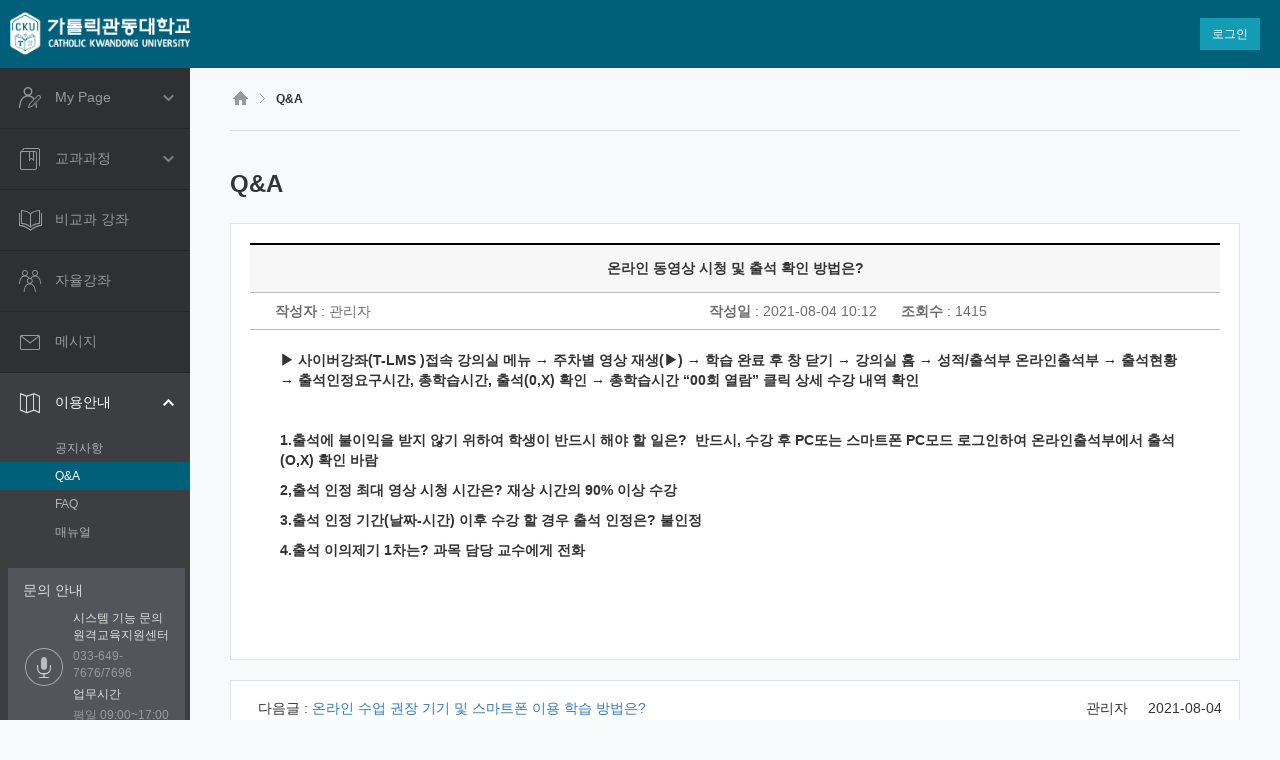

--- FILE ---
content_type: text/html; charset=utf-8
request_url: https://tlms.cku.ac.kr/mod/ubboard/article.php?id=2&bwid=48830
body_size: 10587
content:
<!DOCTYPE html>
<html  dir="ltr" lang="ko" xml:lang="ko">
<head>
    <title>가톨릭관동대학교 학습관리시스템</title>
    <link rel="shortcut icon" href="https://tlms.cku.ac.kr/theme/image.php?theme=coursemosv2&amp;component=theme&amp;rev=1767661578&amp;image=favicon" />
    <meta http-equiv="Content-Type" content="text/html; charset=utf-8" />
<meta name="keywords" content="moodle, 가톨릭관동대학교 학습관리시스템 : Q&amp;A" />
<link rel="stylesheet" type="text/css" href="https://tlms.cku.ac.kr/theme/yui_combo.php?rollup/3.17.2/yui-moodlesimple-min.css" /><script id="firstthemesheet" type="text/css">/** Required in order to fix style inclusion problems in IE with YUI **/</script><link rel="stylesheet" type="text/css" href="https://tlms.cku.ac.kr/theme/styles.php?theme=coursemosv2&amp;rev=1767661578&amp;type=all" />
<link rel="stylesheet" type="text/css" href="https://tlms.cku.ac.kr/mod/ubboard/jquery.lightbox.css" />
<script type="text/javascript">
//<![CDATA[
var M = {}; M.yui = {};
M.pageloadstarttime = new Date();
M.cfg = {"wwwroot":"https:\/\/tlms.cku.ac.kr","sesskey":"QoIJw2DX4U","loadingicon":"https:\/\/tlms.cku.ac.kr\/theme\/image.php?theme=coursemosv2&component=core&rev=1767661578&image=i%2Floading_small","themerev":"1767661578","slasharguments":0,"theme":"coursemosv2","jsrev":"1767661578","admin":"admin","svgicons":true};var yui1ConfigFn = function(me) {if(/-skin|reset|fonts|grids|base/.test(me.name)){me.type='css';me.path=me.path.replace(/\.js/,'.css');me.path=me.path.replace(/\/yui2-skin/,'/assets/skins/sam/yui2-skin')}};
var yui2ConfigFn = function(me) {var parts=me.name.replace(/^moodle-/,'').split('-'),component=parts.shift(),module=parts[0],min='-min';if(/-(skin|core)$/.test(me.name)){parts.pop();me.type='css';min=''}
if(module){var filename=parts.join('-');me.path=component+'/'+module+'/'+filename+min+'.'+me.type}else{me.path=component+'/'+component+'.'+me.type}};
YUI_config = {"debug":false,"base":"https:\/\/tlms.cku.ac.kr\/lib\/yuilib\/3.17.2\/","comboBase":"https:\/\/tlms.cku.ac.kr\/theme\/yui_combo.php?","combine":true,"filter":null,"insertBefore":"firstthemesheet","groups":{"yui2":{"base":"https:\/\/tlms.cku.ac.kr\/lib\/yuilib\/2in3\/2.9.0\/build\/","comboBase":"https:\/\/tlms.cku.ac.kr\/theme\/yui_combo.php?","combine":true,"ext":false,"root":"2in3\/2.9.0\/build\/","patterns":{"yui2-":{"group":"yui2","configFn":yui1ConfigFn}}},"moodle":{"name":"moodle","base":"https:\/\/tlms.cku.ac.kr\/theme\/yui_combo.php?m\/1767661578\/","combine":true,"comboBase":"https:\/\/tlms.cku.ac.kr\/theme\/yui_combo.php?","ext":false,"root":"m\/1767661578\/","patterns":{"moodle-":{"group":"moodle","configFn":yui2ConfigFn}},"filter":null,"modules":{"moodle-core-actionmenu":{"requires":["base","event","node-event-simulate"]},"moodle-core-blocks":{"requires":["base","node","io","dom","dd","dd-scroll","moodle-core-dragdrop","moodle-core-notification"]},"moodle-core-checknet":{"requires":["base-base","moodle-core-notification-alert","io-base"]},"moodle-core-chooserdialogue":{"requires":["base","panel","moodle-core-notification"]},"moodle-core-dock":{"requires":["base","node","event-custom","event-mouseenter","event-resize","escape","moodle-core-dock-loader","moodle-core-event"]},"moodle-core-dock-loader":{"requires":["escape"]},"moodle-core-dragdrop":{"requires":["base","node","io","dom","dd","event-key","event-focus","moodle-core-notification"]},"moodle-core-event":{"requires":["event-custom"]},"moodle-core-formautosubmit":{"requires":["base","event-key"]},"moodle-core-formchangechecker":{"requires":["base","event-focus","moodle-core-event"]},"moodle-core-handlebars":{"condition":{"trigger":"handlebars","when":"after"}},"moodle-core-languninstallconfirm":{"requires":["base","node","moodle-core-notification-confirm","moodle-core-notification-alert"]},"moodle-core-lockscroll":{"requires":["plugin","base-build"]},"moodle-core-maintenancemodetimer":{"requires":["base","node"]},"moodle-core-notification":{"requires":["moodle-core-notification-dialogue","moodle-core-notification-alert","moodle-core-notification-confirm","moodle-core-notification-exception","moodle-core-notification-ajaxexception"]},"moodle-core-notification-dialogue":{"requires":["base","node","panel","escape","event-key","dd-plugin","moodle-core-widget-focusafterclose","moodle-core-lockscroll"]},"moodle-core-notification-alert":{"requires":["moodle-core-notification-dialogue"]},"moodle-core-notification-confirm":{"requires":["moodle-core-notification-dialogue"]},"moodle-core-notification-exception":{"requires":["moodle-core-notification-dialogue"]},"moodle-core-notification-ajaxexception":{"requires":["moodle-core-notification-dialogue"]},"moodle-core-popuphelp":{"requires":["moodle-core-tooltip"]},"moodle-core-tooltip":{"requires":["base","node","io-base","moodle-core-notification-dialogue","json-parse","widget-position","widget-position-align","event-outside","cache-base"]},"moodle-core_availability-form":{"requires":["base","node","event","event-delegate","panel","moodle-core-notification-dialogue","json"]},"moodle-backup-backupselectall":{"requires":["node","event","node-event-simulate","anim"]},"moodle-backup-confirmcancel":{"requires":["node","node-event-simulate","moodle-core-notification-confirm"]},"moodle-calendar-info":{"requires":["base","node","event-mouseenter","event-key","overlay","moodle-calendar-info-skin"]},"moodle-course-categoryexpander":{"requires":["node","event-key"]},"moodle-course-dragdrop":{"requires":["base","node","io","dom","dd","dd-scroll","moodle-core-dragdrop","moodle-core-notification","moodle-course-coursebase","moodle-course-util"]},"moodle-course-formatchooser":{"requires":["base","node","node-event-simulate"]},"moodle-course-management":{"requires":["base","node","io-base","moodle-core-notification-exception","json-parse","dd-constrain","dd-proxy","dd-drop","dd-delegate","node-event-delegate"]},"moodle-course-modchooser":{"requires":["moodle-core-chooserdialogue","moodle-course-coursebase"]},"moodle-course-toolboxes":{"requires":["node","base","event-key","node","io","moodle-course-coursebase","moodle-course-util"]},"moodle-course-util":{"requires":["node"],"use":["moodle-course-util-base"],"submodules":{"moodle-course-util-base":{},"moodle-course-util-section":{"requires":["node","moodle-course-util-base"]},"moodle-course-util-cm":{"requires":["node","moodle-course-util-base"]}}},"moodle-form-dateselector":{"requires":["base","node","overlay","calendar"]},"moodle-form-passwordunmask":{"requires":[]},"moodle-form-shortforms":{"requires":["node","base","selector-css3","moodle-core-event"]},"moodle-form-showadvanced":{"requires":["node","base","selector-css3"]},"moodle-core_message-messenger":{"requires":["escape","handlebars","io-base","moodle-core-notification-ajaxexception","moodle-core-notification-alert","moodle-core-notification-dialogue","moodle-core-notification-exception"]},"moodle-question-chooser":{"requires":["moodle-core-chooserdialogue"]},"moodle-question-preview":{"requires":["base","dom","event-delegate","event-key","core_question_engine"]},"moodle-question-qbankmanager":{"requires":["node","selector-css3"]},"moodle-question-searchform":{"requires":["base","node"]},"moodle-availability_completion-form":{"requires":["base","node","event","moodle-core_availability-form"]},"moodle-availability_date-form":{"requires":["base","node","event","io","moodle-core_availability-form"]},"moodle-availability_grade-form":{"requires":["base","node","event","moodle-core_availability-form"]},"moodle-availability_group-form":{"requires":["base","node","event","moodle-core_availability-form"]},"moodle-availability_grouping-form":{"requires":["base","node","event","moodle-core_availability-form"]},"moodle-availability_profile-form":{"requires":["base","node","event","moodle-core_availability-form"]},"moodle-qtype_ddimageortext-dd":{"requires":["node","dd","dd-drop","dd-constrain"]},"moodle-qtype_ddimageortext-form":{"requires":["moodle-qtype_ddimageortext-dd","form_filepicker"]},"moodle-qtype_ddmarker-dd":{"requires":["node","event-resize","dd","dd-drop","dd-constrain","graphics"]},"moodle-qtype_ddmarker-form":{"requires":["moodle-qtype_ddmarker-dd","form_filepicker","graphics","escape"]},"moodle-qtype_ddwtos-dd":{"requires":["node","dd","dd-drop","dd-constrain"]},"moodle-qtype_stack-input":{"requires":["node","event-valuechange","moodle-core-event","io","json-parse"]},"moodle-mod_assign-history":{"requires":["node","transition"]},"moodle-mod_forum-subscriptiontoggle":{"requires":["base-base","io-base"]},"moodle-mod_quiz-autosave":{"requires":["base","node","event","event-valuechange","node-event-delegate","io-form"]},"moodle-mod_quiz-dragdrop":{"requires":["base","node","io","dom","dd","dd-scroll","moodle-core-dragdrop","moodle-core-notification","moodle-mod_quiz-quizbase","moodle-mod_quiz-util-base","moodle-mod_quiz-util-page","moodle-mod_quiz-util-slot","moodle-course-util"]},"moodle-mod_quiz-modform":{"requires":["base","node","event"]},"moodle-mod_quiz-questionchooser":{"requires":["moodle-core-chooserdialogue","moodle-mod_quiz-util","querystring-parse"]},"moodle-mod_quiz-quizbase":{"requires":["base","node"]},"moodle-mod_quiz-quizquestionbank":{"requires":["base","event","node","io","io-form","yui-later","moodle-question-qbankmanager","moodle-core-notification-dialogue"]},"moodle-mod_quiz-randomquestion":{"requires":["base","event","node","io","moodle-core-notification-dialogue"]},"moodle-mod_quiz-repaginate":{"requires":["base","event","node","io","moodle-core-notification-dialogue"]},"moodle-mod_quiz-toolboxes":{"requires":["base","node","event","event-key","io","moodle-mod_quiz-quizbase","moodle-mod_quiz-util-slot","moodle-core-notification-ajaxexception"]},"moodle-mod_quiz-util":{"requires":["node","moodle-core-actionmenu"],"use":["moodle-mod_quiz-util-base"],"submodules":{"moodle-mod_quiz-util-base":{},"moodle-mod_quiz-util-slot":{"requires":["node","moodle-mod_quiz-util-base"]},"moodle-mod_quiz-util-page":{"requires":["node","moodle-mod_quiz-util-base"]}}},"moodle-message_airnotifier-toolboxes":{"requires":["base","node","io"]},"moodle-block_navigation-navigation":{"requires":["base","io-base","node","event-synthetic","event-delegate","json-parse"]},"moodle-filter_glossary-autolinker":{"requires":["base","node","io-base","json-parse","event-delegate","overlay","moodle-core-event","moodle-core-notification-alert","moodle-core-notification-exception","moodle-core-notification-ajaxexception"]},"moodle-filter_mathjaxloader-loader":{"requires":["moodle-core-event"]},"moodle-editor_atto-editor":{"requires":["node","transition","io","overlay","escape","event","event-simulate","event-custom","node-event-html5","node-event-simulate","yui-throttle","moodle-core-notification-dialogue","moodle-core-notification-confirm","moodle-editor_atto-rangy","handlebars","timers","querystring-stringify"]},"moodle-editor_atto-plugin":{"requires":["node","base","escape","event","event-outside","handlebars","event-custom","timers","moodle-editor_atto-menu"]},"moodle-editor_atto-menu":{"requires":["moodle-core-notification-dialogue","node","event","event-custom"]},"moodle-editor_atto-rangy":{"requires":[]},"moodle-report_eventlist-eventfilter":{"requires":["base","event","node","node-event-delegate","datatable","autocomplete","autocomplete-filters"]},"moodle-report_loglive-fetchlogs":{"requires":["base","event","node","io","node-event-delegate"]},"moodle-gradereport_grader-gradereporttable":{"requires":["base","node","event","handlebars","overlay","event-hover"]},"moodle-gradereport_history-userselector":{"requires":["escape","event-delegate","event-key","handlebars","io-base","json-parse","moodle-core-notification-dialogue"]},"moodle-tool_capability-search":{"requires":["base","node"]},"moodle-tool_lp-dragdrop-reorder":{"requires":["moodle-core-dragdrop"]},"moodle-tool_monitor-dropdown":{"requires":["base","event","node"]},"moodle-assignfeedback_editpdf-editor":{"requires":["base","event","node","io","graphics","json","event-move","event-resize","transition","querystring-stringify-simple","moodle-core-notification-dialog","moodle-core-notification-exception","moodle-core-notification-ajaxexception"]},"moodle-atto_accessibilitychecker-button":{"requires":["color-base","moodle-editor_atto-plugin"]},"moodle-atto_accessibilityhelper-button":{"requires":["moodle-editor_atto-plugin"]},"moodle-atto_align-button":{"requires":["moodle-editor_atto-plugin"]},"moodle-atto_bold-button":{"requires":["moodle-editor_atto-plugin"]},"moodle-atto_charmap-button":{"requires":["moodle-editor_atto-plugin"]},"moodle-atto_clear-button":{"requires":["moodle-editor_atto-plugin"]},"moodle-atto_collapse-button":{"requires":["moodle-editor_atto-plugin"]},"moodle-atto_coursemosvimeo-button":{"requires":["moodle-editor_atto-plugin"]},"moodle-atto_emoticon-button":{"requires":["moodle-editor_atto-plugin"]},"moodle-atto_equation-button":{"requires":["moodle-editor_atto-plugin","moodle-core-event","io","event-valuechange","tabview","array-extras"]},"moodle-atto_html-button":{"requires":["moodle-editor_atto-plugin","event-valuechange"]},"moodle-atto_image-button":{"requires":["moodle-editor_atto-plugin"]},"moodle-atto_indent-button":{"requires":["moodle-editor_atto-plugin"]},"moodle-atto_italic-button":{"requires":["moodle-editor_atto-plugin"]},"moodle-atto_link-button":{"requires":["moodle-editor_atto-plugin"]},"moodle-atto_managefiles-button":{"requires":["moodle-editor_atto-plugin"]},"moodle-atto_managefiles-usedfiles":{"requires":["node","escape"]},"moodle-atto_media-button":{"requires":["moodle-editor_atto-plugin"]},"moodle-atto_noautolink-button":{"requires":["moodle-editor_atto-plugin"]},"moodle-atto_orderedlist-button":{"requires":["moodle-editor_atto-plugin"]},"moodle-atto_pasteimage-button":{"requires":["moodle-editor_atto-plugin"]},"moodle-atto_pbltemplate-button":{"requires":["moodle-editor_atto-plugin"]},"moodle-atto_poodll-button":{"requires":["moodle-editor_atto-plugin"]},"moodle-atto_rtl-button":{"requires":["moodle-editor_atto-plugin"]},"moodle-atto_strike-button":{"requires":["moodle-editor_atto-plugin"]},"moodle-atto_subscript-button":{"requires":["moodle-editor_atto-plugin"]},"moodle-atto_superscript-button":{"requires":["moodle-editor_atto-plugin"]},"moodle-atto_table-button":{"requires":["moodle-editor_atto-plugin","moodle-editor_atto-menu","event","event-valuechange"]},"moodle-atto_title-button":{"requires":["moodle-editor_atto-plugin"]},"moodle-atto_underline-button":{"requires":["moodle-editor_atto-plugin"]},"moodle-atto_undo-button":{"requires":["moodle-editor_atto-plugin"]},"moodle-atto_unorderedlist-button":{"requires":["moodle-editor_atto-plugin"]}}},"gallery":{"name":"gallery","base":"https:\/\/tlms.cku.ac.kr\/lib\/yuilib\/gallery\/","combine":true,"comboBase":"https:\/\/tlms.cku.ac.kr\/theme\/yui_combo.php?","ext":false,"root":"gallery\/1767661578\/","patterns":{"gallery-":{"group":"gallery"}}}},"modules":{"core_filepicker":{"name":"core_filepicker","fullpath":"https:\/\/tlms.cku.ac.kr\/lib\/javascript.php?rev=1767661578&jsfile=%2Frepository%2Ffilepicker.js","requires":["base","node","node-event-simulate","json","async-queue","io-base","io-upload-iframe","io-form","yui2-treeview","panel","cookie","datatable","datatable-sort","resize-plugin","dd-plugin","escape","moodle-core_filepicker"]},"core_comment":{"name":"core_comment","fullpath":"https:\/\/tlms.cku.ac.kr\/lib\/javascript.php?rev=1767661578&jsfile=%2Fcomment%2Fcomment.js","requires":["base","io-base","node","json","yui2-animation","overlay","escape"]},"mod_ubboard":{"name":"mod_ubboard","fullpath":"https:\/\/tlms.cku.ac.kr\/lib\/javascript.php?rev=1767661578&jsfile=%2Fmod%2Fubboard%2Fmodule.js","requires":[]}}};
M.yui.loader = {modules: {}};

//]]>
</script>

<meta property="og:type" content="website" />
<meta property="og:title" content="가톨릭관동대학교 학습관리시스템" />
<meta property="og:description" content="CATHOLIC KWANDONG University" />
<meta property="og:image" content="null" />
<meta property="og:url" content="https://tlms.cku.ac.kr/" />

<link rel="stylesheet" href="//cdn.jsdelivr.net/npm/xeicon@2.3.3/xeicon.min.css">
<link rel="stylesheet" href="https://cdnjs.cloudflare.com/ajax/libs/izimodal/1.5.1/css/iziModal.min.css">

<!-- Google tag (gtag.js) -->
<script async src="https://www.googletagmanager.com/gtag/js?id=G-VZP75FPKLS"></script>
<script>
  window.dataLayer = window.dataLayer || [];
  function gtag(){dataLayer.push(arguments);}
  gtag('js', new Date());

  gtag('config', 'G-VZP75FPKLS');
</script>


<!-- 마이그레이션용 임시 코드 추가 //-->
<script src="https://code.jquery.com/jquery-1.12.4.min.js"></script>
<script type="text/javascript"> 
$(function(){
    $("#course_all_check").click(function(){ 
        if($("#course_all_check").prop("checked")) { 
                 $("input:checkbox[name='bc[]']").prop("checked",true);
                 $("#menumovecoursesto").prop('disabled', false);
         } else { 
                 $("input:checkbox[name='bc[]']").prop("checked",false); 
                 $("#menumovecoursesto").prop('disabled', 'disabled');
         } 
    }); 
}); 
</script>    <meta name="viewport" content="width=device-width, initial-scale=1, maximum-scale=1, minimum-scale=1, user-scalable=no, target-densitydpi=medium-dpi, minimal-ui" />
</head>

<body  id="page-site-board" class="format-site  path-site safari dir-ltr lang-ko yui-skin-sam yui3-skin-sam tlms-cku-ac-kr pagelayout-standard course-1 context-27 cmid-2 notloggedin coursemos-layout-course has-region-side-pre empty-region-side-pre has-region-side-post empty-region-side-post content-only">
	<div class="skiplinks">
    <a href="#maincontent" class="skip">메인 콘텐츠로 건너뛰기</a>
</div><script type="text/javascript" src="https://tlms.cku.ac.kr/theme/yui_combo.php?rollup/3.17.2/yui-moodlesimple-min.js&amp;rollup/1767661578/mcore-min.js"></script><script type="text/javascript" src="https://tlms.cku.ac.kr/lib/jquery/jquery-1.11.2.min.js"></script>
<script type="text/javascript" src="https://tlms.cku.ac.kr/lib/jquery/ui-1.12.1/jquery-ui.min.js"></script>
<script type="text/javascript" src="https://tlms.cku.ac.kr/theme/coursemosv2/jquery/bootstrap.min.js"></script>
<script type="text/javascript" src="https://tlms.cku.ac.kr/theme/coursemosv2/jquery/jquery.cookie.js"></script>
<script type="text/javascript" src="https://tlms.cku.ac.kr/theme/coursemosv2/jquery/jquery.validate.min.js"></script>
<script type="text/javascript" src="https://tlms.cku.ac.kr/theme/coursemosv2/jquery/jquery.validate.methods.js"></script>
<script type="text/javascript" src="https://tlms.cku.ac.kr/theme/coursemosv2/jquery/jquery.tableHeadFixer.js"></script>
<script type="text/javascript" src="https://tlms.cku.ac.kr/theme/coursemosv2/jquery/bootstrap-datepicker.js"></script>
<script type="text/javascript" src="https://tlms.cku.ac.kr/theme/coursemosv2/jquery/jquery-sortable.js"></script>
<script type="text/javascript" src="https://tlms.cku.ac.kr/theme/coursemosv2/jquery/moment.min.js"></script>
<script type="text/javascript" src="https://tlms.cku.ac.kr/theme/coursemosv2/jquery/fullcalendar.js"></script>
<script type="text/javascript" src="https://tlms.cku.ac.kr/theme/coursemosv2/jquery/gcal.js"></script>
<script type="text/javascript" src="https://tlms.cku.ac.kr/theme/coursemosv2/jquery/jquery.filedownload.js"></script>
<script type="text/javascript" src="https://tlms.cku.ac.kr/theme/coursemosv2/jquery/timer.jquery.js"></script>
<script type="text/javascript" src="https://tlms.cku.ac.kr/theme/coursemosv2/jquery/jquery.validate.ko.js"></script>
<script type="text/javascript" src="https://tlms.cku.ac.kr/theme/coursemosv2/jquery/bootstrap-datepicker.kr.min.js"></script>
<script type="text/javascript" src="https://tlms.cku.ac.kr/theme/coursemosv2/jquery/fullcalendar/ko.js"></script>
<script type="text/javascript" src="https://tlms.cku.ac.kr/theme/coursemosv2/jquery/jquery.mCustomScrollbar.concat.min.js"></script>
<script type="text/javascript" src="https://tlms.cku.ac.kr/theme/coursemosv2/jquery/jquery.headroom.min.js"></script>
<script type="text/javascript" src="https://tlms.cku.ac.kr/lib/javascript.php?rev=1767661578&amp;jsfile=%2Flib%2Fjavascript-static.js"></script>
<script type="text/javascript" src="https://tlms.cku.ac.kr/theme/javascript.php?theme=coursemosv2&amp;rev=1767661578&amp;type=head"></script>
<script type="text/javascript">
//<![CDATA[
document.body.className += ' jsenabled';
//]]>
</script>


<style type="text/css">
body{
/* 모바일 화면일때 파일 선택도구 보이게 화면조정(jeenlee_190322) */
 @media (max-width: 767px) {
	.moodle-dialogue-base .moodle-dialogue-fullscreen .moodle-dialogue-content { top: 91px;}
	/* 모바일상에 파일첨부 레이아웃 재조정_jeenlee_2019.03.19 */
	.mobiletheme .file-picker .fp-repo-items {
    margin: 10px 0 0 0;
	}
	.mobiletheme .fp-content-center {
		padding: 20px 10px;
	}
	/* 모바일화면일때 파일첨부가 중앙으로 오도록 수정(jeenlee_190322) */
	.fp-repo-items .control-group .control-label {
		display: none;
	}
	.fp-repo-items .control-group .controls {
		margin-left: 100px;
	}
 }
}
</style>	<script type="text/javascript">
		theme_coursemosv2.lang = 'ko';
    </script>
	<div id="page" class="page-nosubmenu">
		<div id="page-header">
			<nav class="navbar navbar-default navbar-fixed-top headroom">
	<div class="container-fluid">
		<div class="navbar-brand">
			<a href="https://tlms.cku.ac.kr" class="logo"><span class="sr-only">CyberCampus</span></a>
		</div>
		
		<div class="usermenu">
		<ul class="nav nav-pills" role="tablist"><li role="presentation" class="active user-login"><a href="https://tlms.cku.ac.kr/login/index.php" class="btn btn-person">로그인</a></li></ul>		</div>
		
		<div class="coursename"><h1>&nbsp;</h1></div>	</div>
</nav>		</div>
		
		<div id="page-lnb">
			<ul class="left-menus">
	<li class=""><a href="https://tlms.cku.ac.kr" class="left-menu-link left-menu-link-mypage" title="My Page" data-toggle="tooltip" data-placement="right"><h5 class="">My Page</h5></a><ul><li class=""><a href="https://tlms.cku.ac.kr" title="">Dashboard</a></li><li class=""><a href="https://tlms.cku.ac.kr/user/files.php" title="">파일 관리</a></li><li class=""><a href="https://tlms.cku.ac.kr/mod/ubboard/my.php" title="">진행강좌 공지</a></li><li class=""><a href="https://tlms.cku.ac.kr/user/edit.php?id=0" title="">개인정보 수정</a></li></ul></li><li class=""><a href="https://tlms.cku.ac.kr" class="left-menu-link left-menu-link-mycourses" title="교과과정" data-toggle="tooltip" data-placement="right"><h5 class="">교과과정</h5></a><ul><li class=""><a href="https://tlms.cku.ac.kr/local/ubion/user/" title="">수강 강좌</a></li><li class=""><a href="https://tlms.cku.ac.kr/local/ubassistant/" title="">조교/청강생 신청</a></li></ul></li><li class=""><a href="https://tlms.cku.ac.kr/local/ubassistant/irregular.php" class="left-menu-link left-menu-link-irrcourse" title="비교과 강좌" data-toggle="tooltip" data-placement="right"><h5 class="nosubmenu">비교과 강좌</h5></a></li><li class=""><a href="https://tlms.cku.ac.kr/local/ubeclass/my.php" class="left-menu-link left-menu-link-eclass" title="자율강좌" data-toggle="tooltip" data-placement="right"><h5 class="nosubmenu">자율강좌</h5></a></li><li class=""><a href="https://tlms.cku.ac.kr/local/ubmessage/" class="left-menu-link left-menu-link-message" title="메시지" data-toggle="tooltip" data-placement="right"><h5 class="nosubmenu">메시지</h5></a></li><li class="active active-fix"><a href="https://tlms.cku.ac.kr/mod/ubboard/view.php?id=1" class="left-menu-link left-menu-link-guide" title="이용안내" data-toggle="tooltip" data-placement="right"><h5 class="">이용안내</h5></a><ul><li class=""><a href="https://tlms.cku.ac.kr/mod/ubboard/view.php?id=1" title="">공지사항</a></li><li class="active"><a href="https://tlms.cku.ac.kr/mod/ubboard/view.php?id=2" title="active">Q&A</a></li><li class=""><a href="https://tlms.cku.ac.kr/mod/ubboard/view.php?id=3" title="">FAQ</a></li><li class=""><a href="https://tlms.cku.ac.kr/local/ubion/manual/" title="">매뉴얼</a></li><div class="itl_info"><h5>문의 안내</h5><div class="itl_desc"><p class="tell">시스템 기능 문의<br/>원격교육지원센터</p><p class="name">033-649-7676/7696</p><p class="tell">업무시간</p><p class="name">평일 09:00~17:00</p></div></div></ul></li></ul>

<ul class="left-menus left-banner active">
</ul>		</div>
		<div id="page-mask">
						<div id="page-container" class="">
								
				
				<div id="page-content" class="clearfix">
					<div id="page-content-wrap">
						<div class="page-content-navigation"><ol class=breadcrumb><li class="breadcrumb-home"><a href="https://tlms.cku.ac.kr"><img src="https://tlms.cku.ac.kr/theme/image.php?theme=coursemosv2&amp;component=theme_coursemosv2&amp;rev=1767661578&amp;image=layout%2Fcourse-home" alt="HOME" /></a></li><li><span itemscope="" itemtype="http://data-vocabulary.org/Breadcrumb"><a itemprop="url" title="게시판" href="https://tlms.cku.ac.kr/mod/ubboard/view.php?id=2"><span itemprop="title">Q&amp;A</span></a></span></li></ol></div>						<div id="region-main">
							<span class="notifications" id="user-notifications"></span><div role="main"><span id="maincontent"></span><h2 class="main">Q&A</h2>
<div class="ubboard">
<div class="ubboard_view">
	<div class="well">
		<div class="subject">
			<h3>온라인 동영상 시청 및 출석 확인 방법은?</h3>
		</div>
		<div class="info">
			<div class="writer">
				<span class="title">작성자</span>
				:
				관리자
			</div>
			<div class="date">
				<span class="title">작성일</span>
				:
				2021-08-04 10:12
			</div>
			<div class="hit">
				<span class="title">조회수</span>
				:
				1415
			</div>
		</div>
	
	
		<div class="content">
			<div class="text_to_html"><p><strong>▶ 사이버강좌(<span lang="en-us" xml:lang="en-us">T-LMS )접</span>속 강의실 메뉴 → 주차별 영상 재생<span lang="en-us" xml:lang="en-us">(</span>▶<span lang="en-us" xml:lang="en-us">) </span>→ 학습 완료 후 창 닫기 → 강의실 홈 <strong>→ </strong>성적<span lang="en-us" xml:lang="en-us">/</span>출석부 온라인출석부 → 출석현황 → 출석인정요구시간<span lang="en-us" xml:lang="en-us">, </span>총학습시간<span lang="en-us" xml:lang="en-us">, </span>출석<span lang="en-us" xml:lang="en-us">(0,X) </span>확인 → 총학습시간 <span lang="en-us" xml:lang="en-us">“00</span>회 열람<span lang="en-us" xml:lang="en-us">” </span>클릭 상세 수강 내역 확인</strong></p><p><br /></p><div></div><p></p><p><b>1.출석에 불이익을 받지 않기 위하여 학생이 반드시 해야 할 일은<span lang="en-us" xml:lang="en-us">? </span><span lang="en-us" xml:lang="en-us"> <strong>반드시, 수강 후 <strong>PC또는 스마트폰 PC모드 로그인하여 온라인출석부에서 </strong>출석(O,X) 확인 바람</strong></span></b></p><p><b>2,출석 인정 최대 영상 시청 시간은<span lang="en-us" xml:lang="en-us">? </span>재상 시간의 <span lang="en-us" xml:lang="en-us">90% </span>이상 수강</b></p><p><b>3.출석 인정 기간<span lang="en-us" xml:lang="en-us">(</span>날짜<span lang="en-us" xml:lang="en-us">-</span>시간<span lang="en-us" xml:lang="en-us">) </span>이후 수강 할 경우 출석 인정은<span lang="en-us" xml:lang="en-us">? </span>불인정</b></p><p><b>4.출석 이의제기 <span lang="en-us" xml:lang="en-us">1</span>차는<span lang="en-us" xml:lang="en-us">? </span>과목 담당 교수에게 전화</b></p><p><b> </b></p><div></div><br /><p></p></div>
	
			
		</div>
	</div>
	
	<div class="well well-sm pre_next_article">
		<div class="pre_next">
			<div class="title">
				<span class="preface">다음글 : </span>
				<a href="https://tlms.cku.ac.kr/mod/ubboard/article.php?id=2&amp;bwid=48831">
					온라인 수업 권장 기기 및 스마트폰 이용 학습 방법은?
				</a>
			</div>
			<div class="date">2021-08-04</div>
			<div class="writer">관리자</div>
		</div>
	
	
	
		<div class="pre_next">
			<div class="title">
				<span class="preface">이전글 : </span>
				<a href="https://tlms.cku.ac.kr/mod/ubboard/article.php?id=2&amp;bwid=48829">
					온라인상에서 출석(진도체크)체크가 되는 강좌의 형태는?
				</a>
			</div>
			<div class="date">2021-08-04</div>
			<div class="writer">관리자</div>
		</div>
	</div>

	<div class="button_area clearfix">
		<a href="https://tlms.cku.ac.kr/mod/ubboard/view.php?id=2" class="btn btn-default">목록</a>

	</div>



	<div id="password_confirm" class="modal fade" tabindex="-1" role="dialog" aria-hidden="true">
		<div class="modal-dialog">
			<div class="modal-content">
				<div class="modal-header">
			    	<button type="button" class="close" data-dismiss="modal" aria-label="Close"><span aria-hidden="true">&times;</span></button>
			    	<h3 id="myModalLabel" class="modal-title">비밀번호 입력</h3>
			  	</div>
	
			  	<div class="modal-body">
				  	<form id="password_confirm_form" method="post" action="action.php" class="form-horizontal">
				  		<div class="control-group">
							<label class="control-label">비밀번호</label>
							<div class="controls">
								<input type="hidden" name="id" value="2" />
								<input type="hidden" name="cid" value="1" />
								<input type="hidden" name="bid" value="2" />
								<input type="hidden" name="bwid" value="48830" />
								<input type="hidden" name="type" value="" />
								<input type="hidden" name="bcid" value="" />
								<input type="password" name="password_check" id="password_check" class="required password" placeholder="비밀번호" />
							</div>
						</div>
						<div class="modal-footer">
							<input type="submit" class="btn btn-default" value="확인" />
							<a href="#" class="btn btn-default" data-dismiss="modal" aria-hidden="true">닫기</a>
						</div>
					</form>
				</div>
			</div>
		</div>
	</div>
	
</div>
</div></div>				            
			            </div>
		            </div>
				</div>
							</div>
		</div>
		
		<div id="page-footer">
			<ul class="footer-menus pull-left">
		<li><a href="#" onClick="window.open('https://www.cku.ac.kr/cku_kr/5798/subview.do', 'privacy', 'width=800, height=600, toolbar=no, menubar=no, scrollbars=auto, resizable=yes');return false;">개인정보처리방침</a></li>
</ul>
<!-- 
<div class="helpdesk">
	<a href="#" class="nobtn">도움말</a>
</div>
 -->
<div class="address">
	[25601] 강릉시 범일로 579번길 24(내곡동) 가톨릭관동대학교<span class="tell">Tel : 033-649-7114</span> <br/>
	<span class="copyright">
			</span>
</div>
<div id="back-top">
	<a href="#top"><span></span></a>
</div>
<div id="ajax_loading_submit">&nbsp;</div>
<div id="ajax_loading_container">
	<div id="ajax_loading_submit_img">
		<img src="https://tlms.cku.ac.kr/theme/image.php?theme=coursemosv2&amp;component=theme_coursemosv2&amp;rev=1767661578&amp;image=ajax-loader" alt="loading..." /> Loading...
	</div>
	<div id="ajax_loading_message">
		<p class="save_msg">데이터를 저장하고 있습니다. 잠시만 기다려주십시오.</p>
		<p class="refresh_msg">장시간 페이지 로딩 중이면 새로고침(F5) 해주시기 바랍니다.</p>
	</div>
</div>	
		</div>
	</div>
	
<script type="text/javascript" src="https://cdnjs.cloudflare.com/ajax/libs/izimodal/1.5.1/js/iziModal.min.js"></script>

<script type="text/javascript" src="https://s3.ap-northeast-2.amazonaws.com/code.coursemos.co.kr/flexiblepage_cm32.js?v=0.13"></script>



<script type="text/javascript">
//<![CDATA[
var require = {
    baseUrl : 'https://tlms.cku.ac.kr/lib/requirejs.php?file=%2F1767661578%2F',
    // We only support AMD modules with an explicit define() statement.
    enforceDefine: true,
    skipDataMain: true,
    waitSeconds : 0,

    paths: {
        jquery: 'https://tlms.cku.ac.kr/lib/javascript.php?file=%2F1767661578%2Flib/jquery/jquery-1.11.2.min.js',
        jqueryui: 'https://tlms.cku.ac.kr/lib/javascript.php?file=%2F1767661578%2Flib/jquery/ui-1.12.1/jquery-ui.min.js',
        jqueryprivate: 'https://tlms.cku.ac.kr/lib/javascript.php?file=%2F1767661578%2Flib/requirejs/jquery-private.js'
    },

    // Custom jquery config map.
    map: {
      // '*' means all modules will get 'jqueryprivate'
      // for their 'jquery' dependency.
      '*': { jquery: 'jqueryprivate' },

      // 'jquery-private' wants the real jQuery module
      // though. If this line was not here, there would
      // be an unresolvable cyclic dependency.
      jqueryprivate: { jquery: 'jquery' }
    }
};

//]]>
</script>
<script type="text/javascript" src="https://tlms.cku.ac.kr/lib/javascript.php?rev=1767661578&amp;jsfile=%2Flib%2Frequirejs%2Frequire.min.js"></script>
<script type="text/javascript">
//<![CDATA[
require(['core/first'], function() {
;
require(["media_videojs/loader"], function(loader) {
    loader.setUp(function(videojs) {
        videojs.options.flash.swf = "https://tlms.cku.ac.kr/media/player/videojs/videojs/video-js.swf";
videojs.addLanguage("ko",{
 "Play": "재생",
 "Pause": "일시중지",
 "Current Time": "현재 시간",
 "Duration Time": "지정 기간",
 "Remaining Time": "남은 시간",
 "Stream Type": "스트리밍 유형",
 "LIVE": "라이브",
 "Loaded": "로드됨",
 "Progress": "진행",
 "Fullscreen": "전체 화면",
 "Non-Fullscreen": "전체 화면 해제",
 "Mute": "음소거",
 "Unmute": "음소거 해제",
 "Playback Rate": "재생 비율",
 "Subtitles": "서브타이틀",
 "subtitles off": "서브타이틀 끄기",
 "Captions": "자막",
 "captions off": "자막 끄기",
 "Chapters": "챕터",
 "You aborted the media playback": "비디오 재생을 취소했습니다.",
 "A network error caused the media download to fail part-way.": "네트워크 오류로 인하여 비디오 일부를 다운로드하지 못 했습니다.",
 "The media could not be loaded, either because the server or network failed or because the format is not supported.": "비디오를 로드할 수 없습니다. 서버 혹은 네트워크 오류 때문이거나 지원되지 않는 형식 때문일 수 있습니다.",
 "The media playback was aborted due to a corruption problem or because the media used features your browser did not support.": "비디오 재생이 취소됐습니다. 비디오가 손상되었거나 비디오가 사용하는 기능을 브라우저에서 지원하지 않는 것 같습니다.",
 "No compatible source was found for this media.": "비디오에 호환되지 않는 소스가 있습니다."
});

    });
});;
require(["block_settings/settingsblock"], function(amd) { amd.init("17", null); });;

require(['core/yui'], function(Y) {
    M.util.init_skiplink(Y);
});
;
require(["core/notification"], function(amd) { amd.init(27, []); });;
require(["core/log"], function(amd) { amd.setConfig({"level":"warn"}); });
});
//]]>
</script>
<script type="text/javascript" src="https://tlms.cku.ac.kr/lib/javascript.php?rev=1767661578&amp;jsfile=%2Fmod%2Fubboard%2Fkakao.js"></script>
<script type="text/javascript" src="https://tlms.cku.ac.kr/lib/javascript.php?rev=1767661578&amp;jsfile=%2Fmod%2Fubboard%2Fjquery.lightbox.min.js"></script>
<script type="text/javascript" src="https://tlms.cku.ac.kr/theme/javascript.php?theme=coursemosv2&amp;rev=1767661578&amp;type=footer"></script>
<script type="text/javascript">
//<![CDATA[
M.str = {"moodle":{"lastmodified":"\ucd5c\uc885 \uc218\uc815 \uc77c\uc2dc","name":"\uc81c\ubaa9","error":"\uc624\ub958","info":"\uc815\ubcf4","yes":"\uc608","no":"\uc544\ub2c8\uc624","morehelp":"\ub3c4\uc6c0\uae00 \ub354","loadinghelp":"\ub85c\ub529 \uc911 ...","cancel":"\ucde8\uc18c","confirm":"\ud655\uc778","areyousure":"\uacc4\uc18d\ud558\uc2dc\uaca0\uc2b5\ub2c8\uae4c?","closebuttontitle":"\ub2eb\uae30","unknownerror":"\uc54c \uc218 \uc5c6\ub294 \uc624\ub958"},"repository":{"type":"\uc720\ud615","size":"\ud06c\uae30","invalidjson":"\uc798\ubabb\ub41c JSON \ubb38\uc790\uc5f4","nofilesattached":"\ucca8\ubd80\ubb3c \uc5c6\uc74c","filepicker":"\ud30c\uc77c \uc120\ud0dd\ub3c4\uad6c","logout":"\ub098\uac00\uae30","nofilesavailable":"\uc4f8 \uc218 \uc788\ub294 \ud30c\uc77c\uc774 \uc5c6\uc74c","norepositoriesavailable":"\uc8c4\uc1a1\ud569\ub2c8\ub2e4. \ud604\uc7ac \uc800\uc7a5\uc18c\uc911\uc5d0\uc11c \ud544\uc694\ud55c \ud3ec\ub9f7\uc73c\ub85c \ud30c\uc77c\uc744 \ubcf4\ub0b4\uc8fc\ub294 \uc800\uc7a5\uc18c\uac00 \uc5c6\uc2b5\ub2c8\ub2e4.","fileexistsdialogheader":"\ud30c\uc77c\uc774 \uc874\uc7ac\ud569\ub2c8\ub2e4.","fileexistsdialog_editor":"\uac19\uc740 \uc774\ub984\uc758 \ud30c\uc77c\uc774 \ud3b8\uc9d1\ud558\uace0 \uc788\ub294 \ubb38\uc7a5\uc5d0 \uc774\ubbf8 \ucca8\ubd80\ub418\uc5c8\uc2b5\ub2c8\ub2e4.","fileexistsdialog_filemanager":"\uac19\uc740 \uc774\ub984\uc758 \ud30c\uc77c\uc774 \uc774\ubbf8 \ucca8\ubd80\ub418\uc5b4 \uc788\uc2b5\ub2c8\ub2e4.","renameto":"\"{$a}\"\ub85c \uc774\ub984 \ubcc0\uacbd","referencesexist":"\uc774\ud30c\uc77c\uc744 \uc18c\uc2a4\ub85c \uc0ac\uc6a9\ud558\ub294 {$a} \ubcc4\uce6d \/ \ubc14\ub85c\uac00\uae30 \ud30c\uc77c\uc774 \uc788\uc2b5\ub2c8\ub2e4.","select":"\uc120\ud0dd"},"admin":{"confirmdeletecomments":"\uc120\ud0dd\ud55c \ub313\uae00\uc744 \uc0ad\uc81c\ud558\uc2dc\uaca0\uc2b5\ub2c8\uae4c?","confirmation":"\ud655\uc778"}};
//]]>
</script>
<script type="text/javascript">
//<![CDATA[
(function() {setTimeout("fix_column_widths()", 20);
 M.util.js_pending('random697e9938897c41'); Y.use('mod_ubboard', function(Y) { M.mod_ubboard.init(Y, {"is_admin":false,"is_category":"0","is_comment":"0","is_secret":"1","is_sns":"0","is_anonymous":"0","is_mobile":false,"www":"https:\/\/tlms.cku.ac.kr"});  M.util.js_complete('random697e9938897c41'); });
 M.util.js_pending('random697e9938897c42'); Y.use('mod_ubboard', function(Y) { M.mod_ubboard.article(Y, {"i8n":{"password_input":"\ube44\ubc00\ubc88\ud638 \uc785\ub825","confirm_article_delete":"\ud574\ub2f9 \uac8c\uc2dc\ubb3c\uc744 \uc815\ub9d0\ub85c \uc0ad\uc81c\ud558\uc2dc\uaca0\uc2b5\ub2c8\uae4c?","confirm_comment_delete":"\ub313\uae00\uc744 \uc0ad\uc81c\ud558\uc2dc\uaca0\uc2b5\ub2c8\uae4c?"},"lightbox":{"loading":"https:\/\/tlms.cku.ac.kr\/theme\/image.php?theme=coursemosv2&amp;component=ubboard&amp;rev=1767661578&amp;image=lightbox%2Flightbox-ico-loading","prev":"https:\/\/tlms.cku.ac.kr\/theme\/image.php?theme=coursemosv2&amp;component=ubboard&amp;rev=1767661578&amp;image=lightbox%2Flightbox-btn-prev","next":"https:\/\/tlms.cku.ac.kr\/theme\/image.php?theme=coursemosv2&amp;component=ubboard&amp;rev=1767661578&amp;image=lightbox%2Flightbox-btn-next","close":"https:\/\/tlms.cku.ac.kr\/theme\/image.php?theme=coursemosv2&amp;component=ubboard&amp;rev=1767661578&amp;image=lightbox%2Flightbox-btn-close","block":"https:\/\/tlms.cku.ac.kr\/theme\/image.php?theme=coursemosv2&amp;component=ubboard&amp;rev=1767661578&amp;image=lightbox%2Flightbox-blank"}});  M.util.js_complete('random697e9938897c42'); });
M.util.help_popups.setup(Y);
Y.use("moodle-core-popuphelp",function() {M.core.init_popuphelp();
});
 M.util.js_pending('random697e9938897c44'); Y.on('domready', function() { M.util.js_complete("init");  M.util.js_complete('random697e9938897c44'); });
})();
//]]>
</script>
</body>
</html>


--- FILE ---
content_type: application/javascript
request_url: https://tlms.cku.ac.kr/theme/coursemosv2/jquery/jquery.tableHeadFixer.js
body_size: 1458
content:
(function($) {

	$.fn.tableHeadFixer = function(param) {
		var defaults = {
			head: true,
			foot: false,
			left: 0,
			right: 0,
			'z-index': 0,
			nofixedclass : 'nofixed',
			fixedclass : 'fixedcolumn',
			tableclass : 'fixedtable'
		};

		var settings = $.extend({}, defaults, param);

		return this.each(function() {
			settings.table = this;
			
			thistable = $(settings.table);
			settings.parent = thistable.parent();
			setParent();

			if(settings.head == true)
				fixHead();

			if(settings.foot == true)
				fixFoot();

			if(settings.left > 0)
				fixLeft();

			if(settings.right > 0)
				fixRight();

			setCorner();
			
			
			if(!thistable.hasClass(settings.tableclass)) {
				thistable.addClass(settings.tableclass);
			}

			$(settings.parent).trigger("scroll");

			$(window).resize(function() {
				$(settings.parent).trigger("scroll");
			});
		});

		function setCorner() {
			var table = $(settings.table);

			if(settings.head) {
				if(settings.left > 0) {
					var tr = table.find("thead tr");

					tr.each(function(k, row) {
						solverLeftColspan(row, function(cell) {
							$(cell).css("z-index", settings['z-index']);
						});
					});
				}

				if(settings.right > 0) {
					var tr = table.find("thead tr");

					tr.each(function(k, row) {
						solveRightColspan(row, function(cell) {
							$(cell).css("z-index", settings['z-index']);
						});
					});
				}
			}

			if(settings.foot) {
				if(settings.left > 0) {
					var tr = table.find("tfoot tr");

					tr.each(function(k, row) {
						solverLeftColspan(row, function(cell) {
							$(cell).css("z-index", settings['z-index']);
						});
					});
				}

				if(settings.right > 0) {
					var tr = table.find("tfoot tr");

					tr.each(function(k, row) {
						solveRightColspan(row, function(cell) {
							$(cell).css("z-index", settings['z-index']);
						});
					});
				}
			}
		}


		function setParent() {
			var parent = $(settings.parent);
			var table = $(settings.table);

			parent.append(table);
			parent
				.css({
					'overflowX' : 'auto'
				});

			parent.scroll(function() {
				var scrollWidth = parent[0].scrollWidth;
				var clientWidth = parent[0].clientWidth;
				var scrollHeight = parent[0].scrollHeight;
				var clientHeight = parent[0].clientHeight;
				var top = parent.scrollTop();
				var left = parent.scrollLeft();

				if(settings.head)
					this.find("thead tr > *").css("top", top);

				if(settings.foot)
					this.find("tfoot tr > *").css("bottom", scrollHeight - clientHeight - top);

				if(settings.left > 0)
					settings.leftColumns.css("left", left);

				if(settings.right > 0)
					settings.rightColumns.css("right", scrollWidth - clientWidth - left);
			}.bind(table));
		}

		function fixHead () {
			var thead = $(settings.table).find("thead");
			var tr = thead.find("tr");
			var cells = thead.find("tr > *");

			setBackground(cells);
			cells.css({
				'position' : 'relative'
			});
		}

		function fixFoot () {
			var tfoot = $(settings.table).find("tfoot");
			var tr = tfoot.find("tr");
			var cells = tfoot.find("tr > *");

			setBackground(cells);
			cells.css({
				'position' : 'relative'
			});
		}

		function fixLeft () {
			var table = $(settings.table);

			// var fixColumn = settings.left;

			settings.leftColumns = $();

			var tr = table.find("tr");
			tr.each(function(k, row) {

				solverLeftColspan(row, function(cell) {
					settings.leftColumns = settings.leftColumns.add(cell);
					$(row).find("> *:nth-child(" + settings.left + ")").addClass('leftlastfixedcolumn');
				});
				// var inc = 1;

				// for(var i = 1; i <= fixColumn; i = i + inc) {
				// 	var nth = inc > 1 ? i - 1 : i;

				// 	var cell = $(row).find("*:nth-child(" + nth + ")");
				// 	var colspan = cell.prop("colspan");

				// 	settings.leftColumns = settings.leftColumns.add(cell);
					
				// 	inc = colspan;
				// }
			});

			var column = settings.leftColumns;

			column.each(function(k, cell) {
				var cell = $(cell);

				setBackground(cell);
				cell.css({
					'position' : 'relative'
				});
			});
		}

		function fixRight () {
			var table = $(settings.table);

			var fixColumn = settings.right;

			settings.rightColumns = $();

			var tr = table.find("tr");
			tr.each(function(k, row) {
				solveRightColspan(row, function(cell) {
					settings.rightColumns = settings.rightColumns.add(cell);
				});
			});

			var column = settings.rightColumns;

			column.each(function(k, cell) {
				var cell = $(cell);

				setBackground(cell);
				cell.css({
					'position' : 'relative'
				});
			});

		}

		function setBackground(elements) {
			elements.each(function(k, element) {
				var element = $(element);
				
				/*
				var parent = $(element).parent();

				var elementBackground = element.css("background-color");
				elementBackground = (elementBackground == "transparent" || elementBackground == "rgba(0, 0, 0, 0)") ? null : elementBackground;

				var parentBackground = parent.css("background-color");
				parentBackground = (parentBackground == "transparent" || parentBackground == "rgba(0, 0, 0, 0)") ? null : parentBackground;

				var background = parentBackground ? parentBackground : "white";
				background = elementBackground ? elementBackground : background;

				element.css("background-color", background);
				*/
				
				if(!element.hasClass(settings.fixedclass)) {
					element.addClass(settings.fixedclass);
				}
			});
		}

		function solverLeftColspan(row, action) {
			var fixColumn = settings.left;
			var inc = 1;

			for(var i = 1; i <= fixColumn; i = i + inc) {
				var nth = inc > 1 ? i - 1 : i;

				var cell = $(row).find("> *:nth-child(" + nth + ")");
				var colspan = cell.prop("colspan");
				
				// 이전 row에 rowspan이 있으면, 문제가 생김, 편법으로 처리함.
				if(!cell.hasClass(settings.nofixedclass)) {
					action(cell);
				}
				
				inc = colspan;
			}
		}

		function solveRightColspan(row, action) {
			var fixColumn = settings.right;
			var inc = 1;

			for(var i = 1; i <= fixColumn; i = i + inc) {
				var nth = inc > 1 ? i - 1 : i;

				var cell = $(row).find("> *:nth-last-child(" + nth + ")");
				var colspan = cell.prop("colspan");

				action(cell);

				inc = colspan;
			}
		}
	};

})(jQuery);


--- FILE ---
content_type: application/javascript; charset=utf-8
request_url: https://tlms.cku.ac.kr/theme/javascript.php?theme=coursemosv2&rev=1767661578&type=head
body_size: 6372
content:
M.theme_coursemosv2={};M.theme_coursemosv2.login=function(Y){$(".loginpage  .btn-person").click(function(){$(".loginpage .col-login-default").hide();$(".loginpage .col-login-person").show();if($(".loginpage .col-login-person #input-username").val().length>0){$(".loginpage .col-login-person #input-password").focus()}else{$(".loginpage .col-login-person #input-username").focus()}});$(".loginpage .login-form-close .nobtn").click(function(){$(".loginpage .col-login-default").show();$(".loginpage .col-login-person").hide()});$(".loginpage .form-login").validate({submitHandler:function(form){$(form.loginbutton).attr('disabled','disabled');form.submit()}})};
var mesg=new Object();mesg.success="100";mesg.failure="300";var current_language='';var Base64={_keyStr:"ABCDEFGHIJKLMNOPQRSTUVWXYZabcdefghijklmnopqrstuvwxyz0123456789+/=",encode:function(e){var t="";var n,r,i,s,o,u,a;var f=0;e=Base64._utf8_encode(e);while(f<e.length){n=e.charCodeAt(f++);r=e.charCodeAt(f++);i=e.charCodeAt(f++);s=n>>2;o=(n&3)<<4|r>>4;u=(r&15)<<2|i>>6;a=i&63;if(isNaN(r)){u=a=64}else if(isNaN(i)){a=64}t=t+this._keyStr.charAt(s)+this._keyStr.charAt(o)+this._keyStr.charAt(u)+this._keyStr.charAt(a)}return t},decode:function(e){var t="";var n,r,i;var s,o,u,a;var f=0;e=e.replace(/[^A-Za-z0-9\+\/\=]/g,"");while(f<e.length){s=this._keyStr.indexOf(e.charAt(f++));o=this._keyStr.indexOf(e.charAt(f++));u=this._keyStr.indexOf(e.charAt(f++));a=this._keyStr.indexOf(e.charAt(f++));n=s<<2|o>>4;r=(o&15)<<4|u>>2;i=(u&3)<<6|a;t=t+String.fromCharCode(n);if(u!=64){t=t+String.fromCharCode(r)}if(a!=64){t=t+String.fromCharCode(i)}}t=Base64._utf8_decode(t);return t},_utf8_encode:function(e){e=e.replace(/\r\n/g,"\n");var t="";for(var n=0;n<e.length;n++){var r=e.charCodeAt(n);if(r<128){t+=String.fromCharCode(r)}else if(r>127&&r<2048){t+=String.fromCharCode(r>>6|192);t+=String.fromCharCode(r&63|128)}else{t+=String.fromCharCode(r>>12|224);t+=String.fromCharCode(r>>6&63|128);t+=String.fromCharCode(r&63|128)}}return t},_utf8_decode:function(e){var t="";var n=0;var r=c1=c2=0;while(n<e.length){r=e.charCodeAt(n);if(r<128){t+=String.fromCharCode(r);n++}else if(r>191&&r<224){c2=e.charCodeAt(n+1);t+=String.fromCharCode((r&31)<<6|c2&63);n+=2}else{c2=e.charCodeAt(n+1);c3=e.charCodeAt(n+2);t+=String.fromCharCode((r&15)<<12|(c2&63)<<6|c3&63);n+=3}}return t}}
$(function(){$.ajaxSetup({type:"POST",error:function(xhr,msg){alert(msg+"\n"+xhr.responseText)}});$(document).ajaxStart(function(){showProgress()}).ajaxStop(function(){hideProgress()});theme_coursemosv2.init();$(window).resize(function(){theme_coursemosv2.resize()})});var theme_coursemosv2=new function(){this.lang='',this.init=function(){this.resize();is_headroom=!0;if(Y.UA.ie>0&&Y.UA.ie<10){is_headroom=!1}
if(is_headroom){if($("#page-header .headroom").length>0){$("#page-header .headroom").headroom({"tolerance":10,"offset":100,"classes":{"initial":"animated","pinned":"slideDown","unpinned":"slideUp"}})}}
$(window).scroll(function(){scrolltop=$(this).scrollTop();if(scrolltop>100){$('#back-top').fadeIn()}else{$('#back-top').fadeOut()}
if(scrolltop>50){if(!$("#page-header .headroom").hasClass('notrans')){$("#page-header .headroom").addClass('notrans')}}else{$("#page-header .headroom").removeClass('notrans')}
top_position=parseInt($(window).outerHeight())+parseInt(scrolltop)+44;if(top_position>=$('body').prop('scrollHeight')){$('#back-top').css('bottom','108px')}else{$('#back-top').css('bottom','10px')}
theme_coursemosv2.expandmenu()});$('#back-top a').click(function(){$('body,html').animate({scrollTop:0},500);return!1});$('table').each(function(){if(!$(this).hasClass('message_user_pictures')&&!$(this).is('[border]')){if(!$(this).hasClass('table')){$(this).addClass('table table-bordered')}}});$("input").each(function(){switch($(this).attr('type')){case 'button':case 'submit':case 'checkbox':case 'radio':case 'hidden':case 'image':break;default:if(!$(this).hasClass('form-control')){$(this).addClass('form-control')}
break}});$("form.ubform").not('.gradingbatchoperationsform, .noshowsubmit').submit(function(){if($(this).closest('body').hasClass('path-grade-export')){return!0}else{if($.trim($(this).attr('onsubmit'))){submit_result=new Function($(this).attr('onsubmit'))();if(submit_result){showSubmitProgress();return!0}}else{showSubmitProgress();return!0}}
return!0});$("input[type='button'], input[type='submit'], input[type='reset'], button").each(function(){if(!$(this).hasClass('btn')&&!$(this).hasClass('nobtn')){$(this).addClass('btn');if($(this).hasClass('showadvancedbtn')){$(this).addClass('btn-mini')}else if($(this).attr('name')&&$(this).attr('name').indexOf('cancel')>=0&&!$(this).hasClass('btn-cancel')){$(this).removeClass('btn-default').addClass('btn-cancel')}else if($(this).attr('class').indexOf('btn-')<0){$(this).addClass('btn-default')}}});$('.dropdown-toggle').dropdown();$("#page-header #user_change").change(function(){location.href=M.cfg.wwwroot+'/local/ubion/user/changeuser.php?idnumber='+$(this).val()});$('.usermenu .user-info-popover').popover({html:!0,placement:'bottom',trigger:'click',content:function(){return $(".usermenu .user-info-box").html()}}).on('shown.bs.popover',function(e){$(".user-info-menu .dropdown-toggle").dropdown();$("#page-header .dropdown-lang .a-lang").click(function(){redirecturl=$(this).attr('href')
$.ajax({url:'/local/ubion/user/action.php',data:'type=lang&lang='+$(this).data('lang')+'&sesskey='+M.cfg.sesskey,type:'post',success:function(data){location.href=redirecturl}});return!1});$("#page-header #user_change").change(function(){location.href=M.cfg.wwwroot+'/local/ubion/user/changeuser.php?idnumber='+$(this).val()});$("#page-header .user-info-shortcut .usersync").click(function(){if(confirm($(this).data('confirm'))){$(document).unbind('ajaxStart');$(document).unbind('ajaxStop');showSubmitProgress();$.ajax({url:'/theme/coursemosv2/action.php',data:'type=user_update&sesskey='+M.cfg.sesskey,type:'post',success:function(data){alert(data.msg);$('.usermenu .user-info-popover').popover('hide');$('.usermenu .user-info-popover').data('bs.popover').inState.click=!1;location.replace(M.cfg.wwwroot)},error:function(request,error){hideSubmitProgress()}})}});$("#page-header .user-info-schedule").click(function(){theme_coursemosv2.layout_change(1);if(location.pathname=='/'){$(".course_list_btn_group .btn-layout").removeClass('active');$(".course_list_btn_group .btn-layout-calendar").addClass('active');$('.usermenu .user-info-popover').popover('hide');$('.usermenu .user-info-popover').data('bs.popover').inState.click=!1}else{location.href=M.cfg.wwwroot}
return!1})});$('body').on('click',function(e){$('[data-toggle="popover"]').each(function(){if(!$(this).is(e.target)&&$(this).has(e.target).length===0&&$('.popover').has(e.target).length===0){$(this).data('bs.popover').inState.click=!1;$(this).popover('hide')}})});$('.usermenu .user-courses-popover').popover({html:!0,placement:'bottom',trigger:'click',content:function(){return $(".usermenu .user-courses-box").html()}}).on('shown.bs.popover',function(e){$(e.target).addClass('active');$.ajax({url:'/theme/coursemosv2/action.php',data:'type=mycourses&sesskey='+M.cfg.sesskey,type:'post',success:function(data){if(data.code==mesg.success){$(".user-courses .popover-header").text(data.title);$(".user-courses .my-course-lists").html(data.html)}else{alert(data.msg);return!1}}})}).on('hidden.bs.popover',function(e){$(e.target).removeClass('active')});$(".user-menu-product").popover({html:!0,placement:'bottom',trigger:'click',content:function(){return $(".usermenu .menu-product").html()}}).on('shown.bs.popover',function(e,a){$(e.target).addClass('active')}).on('hidden.bs.popover',function(e){$(e.target).removeClass('active')}).focus(function(e){e.preventDefault();e.stopPropagation();return!1});$(".user-noti-popover").popover({html:!0,placement:'bottom',trigger:'click',content:function(){return $(".usermenu .user-noti-box").html()}}).on('shown.bs.popover',function(e){$(e.target).addClass('active');$.ajax({url:'/theme/coursemosv2/action.php',data:'type=popup_notification&sesskey='+M.cfg.sesskey,type:'post',success:function(data){if(data.code==mesg.success){$(".user-notification .user-noti-lists").html(data.html);$(".user-notification .badge").remove()}else{alert(data.msg);return!1}}})}).on('hidden.bs.popover',function(e){$(e.target).removeClass('active')});$(".user-message-popover").popover({html:!0,placement:'bottom',trigger:'click',content:function(){return $(".usermenu .user-message-box").html()}}).on('shown.bs.popover',function(e){$(e.target).addClass('active');$.ajax({url:'/theme/coursemosv2/action.php',data:'type=popup_message&sesskey='+M.cfg.sesskey,type:'post',success:function(data){if(data.code==mesg.success){$(".user-message .user-message-lists").html(data.html);$(".btn-allread-message").click(function(){thisbutton=$(this);$.ajax({url:'/theme/coursemosv2/action.php',data:'type=message_all_read&sesskey='+M.cfg.sesskey,type:'post',success:function(data){if(data.code==mesg.success){$(".user-message-popover .badge").remove();$(".user-message .user-message-lists").html(data.html)}else{alert(data.msg);return!1}}});return!1})}else{alert(data.msg);return!1}}})}).on('hidden.bs.popover',function(e){$(e.target).removeClass('active')});$("#page-lnb .left-menus > li > .left-menu-link").click(function(e){if($(this).parent().find('ul').length>0){$(this).parent().toggleClass('active');e.preventDefault()}});$("#page-lnb .left-menus > li").popover({html:!0,trigger:'hover',placement:'right',content:function(){return $(this).html()}}).on('inserted.bs.popover',function(e){if($(e.target).attr('aria-describedby')){if(($('body').hasClass('pagelayout-frontpage')||$('body').hasClass('course-1'))&&!$('body').hasClass('r1024')&&!$('body').hasClass('path-transfer')){$("#"+$(e.target).attr('aria-describedby')).remove()}else{$(e.target).append($("#"+$(e.target).attr('aria-describedby')))}}});$(".block-quick-mod .btn-quick-mod").popover({html:!0,trigger:'focus',placement:'right',container:'body',content:function(){return $(".block-quick-mod .popover_container").html()},template:'<div class="popover popover-quick-mod" role="tooltip"><div class="arrow"></div><h3 class="popover-title"></h3><div class="popover-content"></div></div>'}).click(function(e){e.stopPropagation();modname=$(this).attr('data-modname');$(".btn-modedit").click(function(){location.href=$(this).attr('href')+'&add='+modname;return!1})});$(".block-quick-mod .btn-more-show").click(function(){$(".block-quick-mod li.extra_modules").removeClass('hidden');$(this).addClass('hidden');$(".block-quick-mod .btn-more-hide").removeClass('hidden')});$(".block-quick-mod .btn-more-hide").click(function(){$(".block-quick-mod li.extra_modules").addClass('hidden');$(this).addClass('hidden');$(".block-quick-mod .btn-more-show").removeClass('hidden')});$(".block-coursemos .block_action .block-hider-hide, .block-coursemos .block_action .block-hider-show").click(function(){block_coursemos=$(this).closest('.block-coursemos');block_name=block_coursemos.attr('data-name');if(block_name){status='show';if($(this).hasClass('block-hider-hide')){block_coursemos.addClass('hidden');status='hide'}else{block_coursemos.removeClass('hidden')}
$.ajax({url:'/theme/coursemosv2/action.php',data:'type=block_show_hide&name='+block_name+'&status='+status+'&sesskey='+M.cfg.sesskey,type:'post',success:function(data){if(data.code==mesg.success){}else{alert(data.msg);return!1}}})}});$(".block-coursehome .topmenu > li > a").not('.rolelink').click(function(){$(this).parent().toggleClass('expand');return!1});$(".coursemos-course-menu-expand .btn-course-menu").click(function(){menu_close_class='menu-close';status='show';if($("#page-container").hasClass(menu_close_class)){$(".coursemos-course-menu-expand .btn-course-menu-open").hide();$(".coursemos-course-menu-expand .btn-course-menu-close").show();$("#page-container").removeClass(menu_close_class)}else{$(".coursemos-course-menu-expand .btn-course-menu-open").show();$(".coursemos-course-menu-expand .btn-course-menu-close").hide();$("#page-container").addClass(menu_close_class);status='hide'}
$.ajax({url:'/theme/coursemosv2/action.php',data:'type=submenu_show_hide&status='+status+'&sesskey='+M.cfg.sesskey,type:'post',success:function(data){if(data.code==mesg.success){}else{alert(data.msg);return!1}}})});$(".reportlink a").addClass('btn btn-primary');$("#page-mod-wiki-comments .midpad a").addClass('btn btn-default');$(".add-grade-item .btn").addClass('btn-primary');$("#newdiscussionform .btn").addClass('btn-primary');$(".path-grade-report-singleview div.reporttable form div.singleview_buttons.submit .btn").addClass('btn-primary');$(".path-mod-feedback .mdl-align > a").addClass('btn btn-info');$(".path-mod-feedback .box.generalbox.boxaligncenter.boxwidthwide > a").addClass('btn btn-primary');$(".loginpage .login-box .col-login select.langmenu").change(function(){location_search('lang',$(this).val())});if($(".block-region .block_fake").length>0){el=null;$(".block-region .block_fake").each(function(){$("<li>").append($(this)).insertBefore($(".block-coursehome").parent())})}
$(".block-upcomming.block-coursemos .upcomming_date").tooltip();if($("#coursemos-course-menu .course-menus .block-course-sections .content").length>0){$("#coursemos-course-menu .course-menus .block-course-sections .content").mCustomScrollbar({scrollInertia:500})}
$(".footer-menus .private").click(function(){window.open($(this).attr('href'),'popup','width=610,height=650,left=100,top=100,scrollbars=yes');return!1});if($("#page-login-forgot_password").length>0){if($("#page-login-forgot_password fieldset legend").length>0){$("#page-login-forgot_password fieldset legend").each(function(){legend_text=$(this).text();fieldset=$(this).closest('fieldset');fieldset.find('.fcontainer').before('<h4>'+legend_text+'</h4>')});form_el=$("<div class='form-element' />").append($("#id_username")).append($("#id_submitbuttonusername"));$("#id_searchbyusername .fcontainer").append(form_el);$("#id_username").attr('placeholder',$("#fitem_id_username .fitemtitle label").text());form_el=$("<div class='form-element' />").append($("#id_email")).append($("#id_submitbuttonemail"));$("#id_searchbyemail .fcontainer").append(form_el);$("#id_email").attr('placeholder',$("#fitem_id_email .fitemtitle label").text());if($("#fitem_id_username .felement").hasClass('error')){$("#id_submitbuttonusername").after($("#fitem_id_username .felement .error"))}
if($("#fitem_id_email .felement").hasClass('error')){$("#id_submitbuttonemail").after($("#fitem_id_email .felement .error"))}}
if($("#page-login-forgot_password #notice + .continuebutton").length>0){$("#page-login-forgot_password #notice").append($("#page-login-forgot_password #notice + .continuebutton"))}}
$(".course-buttons .course-record-local").click(function(){screencapture($(this).data('userid'))});if(document.location.pathname=='/user/files.php'){$(".page-content-navigation .breadcrumb > li:nth-child(2)").remove()}},this.resize=function(){width=$(window).width();if(width<=1024){if(!$('body').hasClass('r1024')){$('body').addClass('r1024')}}else{$('body').removeClass('r1024')}
theme_coursemosv2.expandmenu()},this.expandmenu=function(){scrolltop=$(document).scrollTop();window_height=$(window).outerHeight();body_height=$('body').outerHeight();footer_height=88;max_scroll=body_height-footer_height;current_scroll=scrolltop+window_height;min_scroll=$('body').hasClass('coursemos-layout-coursehome')?270:120;top_position=min_scroll;if(scrolltop>min_scroll){top_position=scrolltop+(window_height/2)-(footer_height+44)}
if(top_position<min_scroll){top_position=min_scroll}
$(".coursemos-course-menu-expand").css('top',top_position)},this.layout_change=function(layout){$.ajax({url:'/theme/coursemosv2/action.php',data:'type=coursemos_layout&layout='+layout+'&sesskey='+M.cfg.sesskey,type:'post',success:function(data){if(data.code==mesg.success){if($(".progress_courses .course_lists").length>0){$(".progress_courses .course_lists").html(data.html);if(layout==0){$(".my-course-layout-default").removeClass('hidden');$(".my-course-layout-schedule").addClass('hidden')}else if(layout==1){$(".my-course-layout-default").addClass('hidden');$(".my-course-layout-schedule").removeClass('hidden');theme_coursemosv2.calendar_view()}}}else{alert(data.msg);return!1}}})},this.calendar_view=function(){calendar_lang='en';switch(theme_coursemosv2.lang){case 'ko':case 'en':calendar_lang=theme_coursemosv2.lang;break}
var fullcalendar_default={header:{left:"",center:"prev, select-year, next",right:"today,agendaWeek,agendaDay"},lang:calendar_lang,defaultView:"agendaWeek",editable:!1,allDaySlot:!1,titleRangeSeparator:' ~ ',minTime:'08:00',maxTime:'23:00',slotDuration:'01:30:00',hiddenDays:[0],slotEventOverlap:!1,contentHeight:'auto',isPeriod:!0,slotStudyTime:'01:15:00'};var fullcalendar_extend={eventSources:[{url:'/template_/_schedule.php',type:'post',success:function(doc){if(doc.length>0){$.each(doc,function(key,evt){if(evt.overtime){theme_coursemosv2.showPeriod();return!1}else{theme_coursemosv2.hidePeriod()}})}else{theme_coursemosv2.hidePeriod()}},error:function(){alert('there was an error while fetching events!')},}],eventRender:function(event,element,view){if(view.name=='agendaWeek'){$(element).find('.fc-title').tooltip({placement:'right',container:'body'})}},viewRender:function(view,element){now_date=new Date();min_date=(now_date.getFullYear()-1)+'-01-01';max_date=(now_date.getFullYear()+1)+'-12-31';view_date_start=view.start.format('YYYY-MM-DD');view_date_end=view.end.format('YYYY-MM-DD');if(min_date>=view_date_start&&min_date<=view_date_end){$(".fc-prev-button").prop('disabled',!0);$(".fc-prev-button").addClass('fc-state-disabled')}
else{$(".fc-prev-button").removeClass('fc-state-disabled');$(".fc-prev-button").prop('disabled',!1)}
if(max_date<=view_date_end){$(".fc-next-button").prop('disabled',!0);$(".fc-next-button").addClass('fc-state-disabled')}else{$(".fc-next-button").removeClass('fc-state-disabled');$(".fc-next-button").prop('disabled',!1)}
select_date=view.calendar.getDate();select_year=select_date.year();select_month=select_date.month()+1;select_day=select_date.date();$("#coursemos-calendar .dropdown-year .btn .dropdown-text").text(select_year);$("#coursemos-calendar .dropdown-month .btn .dropdown-text").text(select_month);$("#coursemos-calendar .dropdown-day .btn .dropdown-text").text(select_day);if(view.name=='agendaDay'){$("#coursemos-calendar .dropdown-day").removeClass('hidden');month_end_date=select_date.daysInMonth();i=1;$("#coursemos-calendar .dropdown-day .dropdown-menu > li").each(function(){if(i<=month_end_date){$(this).removeClass('hidden')}else{$(this).addClass('hidden')}
i++})}else{if(!$("#coursemos-calendar .dropdown-day").hasClass('hidden')){$("#coursemos-calendar .dropdown-day").addClass('hidden')}}}};fullcalendar_setting=$.extend({},fullcalendar_default,fullcalendar_extend);$('#coursemos-calendar').fullCalendar(fullcalendar_setting)},this.hidePeriod=function(){$("#coursemos-calendar .hide-period").hide()},this.showPeriod=function(){$("#coursemos-calendar .hide-period").show()}}
function location_search2(key,value){var queryParameters={},queryString=location.search.substring(1),re=/([^&=]+)=([^&]*)/g,m;while(m=re.exec(queryString)){queryParameters[decodeURIComponent(m[1])]=decodeURIComponent(m[2])}
if(queryParameters.hasOwnProperty('page')){queryParameters.page=1}
queryParameters[key]=value;location.search=$.param(queryParameters)}
function location_search(key,value){var queryParameters={},queryString=location.search.substring(1),re=/([^&=]+)=([^&]*)/g,m;while(m=re.exec(queryString)){queryParameters[decodeURIComponent(m[1])]=decodeURIComponent(m[2])}
queryParameters[key]=value;location.search=$.param(queryParameters)}
function showProgress(){$("body").append('<div id="ajax_loading"><div id="ajax_loading_img"><img src="/theme/coursemosv2/pix/ajax-loader-small.gif" alt="loading..." /> Loading...</div></div>');$("#ajax_loading").css({height:$(document).height()});$("#ajax_loading_img").pagetop()}
function hideProgress(){if($("#ajax_loading").length>0){$("#ajax_loading").remove()}}
function showSubmitProgress(){$("#ajax_loading_submit").show().css({height:$(document).height()});$("#ajax_loading_container").center().show()}
function hideSubmitProgress(){if($("#ajax_loading_container").length>0){$("#ajax_loading_container").hide();$("#ajax_loading_submit").hide()}}
function screencapture(userId){disable_ajax_error();$.ajax({url:"http://127.0.0.1:8099/pid:"+userId,type:"POST",timeout:1000,async:!0,dataType:'jsonp',cache:!1,crossDomain:!0,complete:function(xhr,responseText,thrownError){},success:function(data,textStatus,XMLHttpRequest){}})}
function myServerCheck(data){if(data.status=="LIVE"){$("#screenrecorder").show()}}
function myCallback(data){if(data.status=="OK"){alert("'녹화 시작' 버튼을 클릭하세요.")}}
function screencapturecheck(){disable_ajax_error();$.ajax({url:"http://127.0.0.1:8099/check:",type:"POST",timeout:1000,async:!0,dataType:'jsonp',cache:!1,crossDomain:!0,complete:function(xhr,responseText,thrownError){},success:function(data,textStatus,XMLHttpRequest){}})}
function disable_ajax_error(){$.ajaxSetup({error:function(xhr,msg){}})}
$.fn.center=function(){$(this).css({"position":"absolute","top":($(window).scrollTop()+($(window).height()-$(this).height())/2)+"px","left":($(window).scrollLeft()+($(window).width()-$(this).width())/2)+"px"});return this}
$.fn.pagetop=function(){$(this).css({"position":"fixed","top":"5px","left":($(window).scrollLeft()+($(window).width()-$(this).width())/2)+"px"});return this}
$.fn.selectRange=function(start,end){return this.each(function(){if(this.setSelectionRange){this.focus();this.setSelectionRange(start,end)}else if(this.createTextRange){var range=this.createTextRange();range.collapse(!0);range.moveEnd('character',end);range.moveStart('character',start);range.select()}})};
cmaker={createNewFormElement:function(inputForm,elementName,elementValue){var newElement=document.createElement("input");newElement.type="hidden";newElement.id=elementName;newElement.name=elementName;newElement.value=elementValue;inputForm.appendChild(newElement);return newElement},load:function(userid,username,usertype,email,siteauthkey,cmdomain,tgurl){var submitForm=document.createElement("FORM");this.createNewFormElement(submitForm,"UserID",userid);this.createNewFormElement(submitForm,"UserName",username);this.createNewFormElement(submitForm,"UserType",usertype);this.createNewFormElement(submitForm,"Email",email);this.createNewFormElement(submitForm,"SiteAuthKey",siteauthkey);this.createNewFormElement(submitForm,"TargetUrl",tgurl);this.createNewFormElement(submitForm,"Action","MyContents");this.createNewFormElement(submitForm,"OutputType","");this.createNewFormElement(submitForm,"LaunchMode","");this.createNewFormElement(submitForm,"cmdomain",cmdomain);submitForm.action="http://"+cmdomain+"/index.php?modules=xn_sso&act=procXn_ssoLogin";submitForm.method="POST";document.body.appendChild(submitForm);window.open('/theme/coursemosv2/cmaker.php','CmakerWindow','width=997,height=614,menubar=no,toolbar=no,scrollbars=yes')}}

--- FILE ---
content_type: application/javascript; charset=utf-8
request_url: https://tlms.cku.ac.kr/lib/requirejs.php?file=%2F1767661578%2F/core/first.js
body_size: 222140
content:
define('core/addblockmodal', ["jquery","core/modal_factory","core/templates","core/str","core/notification"],function(a,b,c,d,e){return{init:function(f){var g=a("[data-key=addblock]");d.get_string("addblock").done(function(e){var h=[];a.each(f.blocks,function(a,b){h[h.length]={key:"pluginname",component:"block_"+b}});var i=[];d.get_strings(h).done(function(d){a.each(d,function(a,b){i[i.length]={name:f.blocks[a],title:b}}),f.blocks=i,b.create({title:e,body:c.render("core/add_block_body",f),type:"CANCEL"},g)})}).fail(e.exception)}}});
define('core/ajax', ["jquery","core/config"],function(a,b){var c=function(a){var b,c,d=this,e=null,f=0;for(f=0;f<d.length;f++){if(b=d[f],c=a[f],"undefined"==typeof c){e=new Error("missing response");break}if(c.error!==!1){e=c.exception;break}b.deferred.resolve(c.data)}if(null!==e)for(;f<d.length;f++)b=d[f],b.deferred.reject(e)},d=function(a,b){var c=this,d=0;for(d=0;d<c.length;d++){var e=c[d];e.deferred.reject(b)}};return{call:function(e,f,g){var h,i=[],j=[];for("undefined"==typeof g&&(g=!0),"undefined"==typeof f&&(f=!0),h=0;h<e.length;h++){var k=e[h];i.push({index:h,methodname:k.methodname,args:k.args}),k.deferred=a.Deferred(),j.push(k.deferred.promise()),"undefined"!=typeof k.done&&k.deferred.done(k.done),"undefined"!=typeof k.fail&&k.deferred.fail(k.fail),k.index=h}i=JSON.stringify(i);var l={type:"POST",data:i,context:e,dataType:"json",processData:!1,async:f,contentType:"application/json"},m=b.wwwroot+"/lib/ajax/service.php?sesskey="+b.sesskey;return g||(m=b.wwwroot+"/lib/ajax/service-nologin.php?sesskey="+b.sesskey),f?a.ajax(m,l).done(c).fail(d):(l.success=c,l.error=d,a.ajax(m,l)),j}}});
define('core/auto_rows', ["jquery"],function(a){var b={ELEMENT:"[data-auto-rows]"},c={ROW_CHANGE:"autorows:rowchange"},d=function(a){var b=a.attr("rows"),c=a.attr("data-max-rows"),d=a.height(),e=a.innerHeight(),f=e-d;a.height("1px");var g=a[0].scrollHeight,h=(g-f)/(d/b);return a.css("height",""),c&&h>=c?c:h},e=function(e){a(e).on("input propertychange",b.ELEMENT,function(b){var f=a(b.target),g=f.attr("rows"),h=d(f);h!=g&&(f.attr("rows",h),a(e).trigger(c.ROW_CHANGE))})};return{init:e,events:c}});
define('core/backoff_timer', function(){var a=function(a,b){this.callback=a,this.backOffFunction=b};return a.prototype.callback=null,a.prototype.backOffFunction=null,a.prototype.time=null,a.prototype.timeout=null,a.prototype.generateNextTime=function(){var a=this.backOffFunction(this.time);return this.time=a,a},a.prototype.reset=function(){return this.time=null,this.stop(),this},a.prototype.stop=function(){return this.timeout&&(window.clearTimeout(this.timeout),this.timeout=null),this},a.prototype.start=function(){if(!this.timeout){var a=this.generateNextTime();this.timeout=window.setTimeout(function(){this.callback(),this.stop(),this.start()}.bind(this),a)}return this},a.prototype.restart=function(){return this.reset().start()},a.getIncrementalCallback=function(a,b,c,d){return function(e){return e?e+b>c?d:e+b:a}},a});
define('core/chart_axis', [],function(){function a(){}return a.prototype.POS_DEFAULT=null,a.prototype.POS_BOTTOM="bottom",a.prototype.POS_LEFT="left",a.prototype.POS_RIGHT="right",a.prototype.POS_TOP="top",a.prototype._label=null,a.prototype._labels=null,a.prototype._max=null,a.prototype._min=null,a.prototype._position=null,a.prototype._stepSize=null,a.prototype.create=function(b){var c=new a;return c.setPosition(b.position),c.setLabel(b.label),c.setStepSize(b.stepSize),c.setMax(b.max),c.setMin(b.min),c.setLabels(b.labels),c},a.prototype.getLabel=function(){return this._label},a.prototype.getLabels=function(){return this._labels},a.prototype.getMax=function(){return this._max},a.prototype.getMin=function(){return this._min},a.prototype.getPosition=function(){return this._position},a.prototype.getStepSize=function(){return this._stepSize},a.prototype.setLabel=function(a){this._label=a||null},a.prototype.setLabels=function(a){this._labels=a||null,null===this._labels||null!==this._stepSize||null!==this._min&&0!==this._min||null!==this._max||(this.setStepSize(1),this.setMin(0),this.setMax(a.length-1))},a.prototype.setMax=function(a){this._max="undefined"!=typeof a?a:null},a.prototype.setMin=function(a){this._min="undefined"!=typeof a?a:null},a.prototype.setPosition=function(a){if(a!=this.POS_DEFAULT&&a!=this.POS_BOTTOM&&a!=this.POS_LEFT&&a!=this.POS_RIGHT&&a!=this.POS_TOP)throw new Error("Invalid axis position.");this._position=a},a.prototype.setStepSize=function(a){if("undefined"==typeof a||null===a)a=null;else{if(isNaN(Number(a)))throw new Error("Value for stepSize is not a number.");a=Number(a)}this._stepSize=a},a});
define('core/chart_bar', ["core/chart_base"],function(a){function b(){a.prototype.constructor.apply(this,arguments)}return b.prototype=Object.create(a.prototype),b.prototype._horizontal=!1,b.prototype._stacked=!1,b.prototype.TYPE="bar",b.prototype.create=function(b,c){var d=a.prototype.create.apply(this,arguments);return d.setHorizontal(c.horizontal),d.setStacked(c.stacked),d},b.prototype._setDefaults=function(){a.prototype._setDefaults.apply(this,arguments);var b=this.getYAxis(0,!0);b.setMin(0)},b.prototype.getHorizontal=function(){return this._horizontal},b.prototype.getStacked=function(){return this._stacked},b.prototype.setHorizontal=function(a){var b=this.getXAxis(0,!0);null===b.getMin()&&b.setMin(0),this._horizontal=Boolean(a)},b.prototype.setStacked=function(a){this._stacked=Boolean(a)},b});
define('core/chart_base', ["core/chart_series","core/chart_axis"],function(a,b){function c(){this._series=[],this._labels=[],this._xaxes=[],this._yaxes=[],this._setDefaults()}return c.prototype._series=null,c.prototype._labels=null,c.prototype._title=null,c.prototype._xaxes=null,c.prototype._yaxes=null,c.prototype.COLORSET=["#f3c300","#875692","#f38400","#a1caf1","#be0032","#c2b280","#7f180d","#008856","#e68fac","#0067a5"],c.prototype._configColorSet=null,c.prototype.TYPE=null,c.prototype.addSeries=function(a){if(this._validateSeries(a),this._series.push(a),null===a.getColor()){var b=this.getConfigColorSet()||c.prototype.COLORSET;a.setColor(b[this._series.length%b.length])}},c.prototype.create=function(c,d){var e=new c;return e.setConfigColorSet(d.config_colorset),e.setLabels(d.labels),e.setTitle(d.title),d.series.forEach(function(b){e.addSeries(a.prototype.create(b))}),d.axes.x.forEach(function(a,c){e.setXAxis(b.prototype.create(a),c)}),d.axes.y.forEach(function(a,c){e.setYAxis(b.prototype.create(a),c)}),e},c.prototype.__getAxis=function(a,c,d){var e,f="x"===a?this._xaxes:this._yaxes,g=("x"===a?this.setXAxis:this.setYAxis).bind(this);if(c="undefined"==typeof c?0:c,d="undefined"!=typeof d&&d,e=f[c],"undefined"==typeof e){if(!d)throw new Error("Unknown axis.");e=new b,g(e,c)}return e},c.prototype.getConfigColorSet=function(){return this._configColorSet},c.prototype.getLabels=function(){return this._labels},c.prototype.getSeries=function(){return this._series},c.prototype.getTitle=function(){return this._title},c.prototype.getType=function(){if(!this.TYPE)throw new Error("The TYPE property has not been set.");return this.TYPE},c.prototype.getXAxes=function(){return this._xaxes},c.prototype.getXAxis=function(a,b){return this.__getAxis("x",a,b)},c.prototype.getYAxes=function(){return this._yaxes},c.prototype.getYAxis=function(a,b){return this.__getAxis("y",a,b)},c.prototype.setConfigColorSet=function(a){this._configColorSet=a},c.prototype._setDefaults=function(){},c.prototype.setLabels=function(a){if(a.length&&this._series.length&&this._series[0].length!=a.length)throw new Error("Series must match label values.");this._labels=a},c.prototype.setTitle=function(a){this._title=a},c.prototype.setXAxis=function(a,b){b="undefined"==typeof b?0:b,this._validateAxis("x",a,b),this._xaxes[b]=a},c.prototype.setYAxis=function(a,b){b="undefined"==typeof b?0:b,this._validateAxis("y",a,b),this._yaxes[b]=a},c.prototype._validateAxis=function(a,b,c){if(c="undefined"==typeof c?0:c,c>0){var d="x"==a?this._xaxes:this._yaxes;if("undefined"==typeof d[c-1])throw new Error("Missing "+a+" axis at index lower than "+c)}},c.prototype._validateSeries=function(a){if(this._series.length&&this._series[0].getCount()!=a.getCount())throw new Error("Series do not have an equal number of values.");if(this._labels.length&&this._labels.length!=a.getCount())throw new Error("Series must match label values.")},c});
define('core/chart_builder', ["jquery"],function(a){var b={make:function(b){var c=a.Deferred();return require(["core/chart_"+b.type],function(a){var d=a.prototype.create(a,b);c.resolve(d)}),c.promise()}};return b});
define('core/chart_line', ["core/chart_base"],function(a){function b(){a.prototype.constructor.apply(this,arguments)}return b.prototype=Object.create(a.prototype),b.prototype.TYPE="line",b.prototype._smooth=!1,b.prototype.create=function(b,c){var d=a.prototype.create.apply(this,arguments);return d.setSmooth(c.smooth),d},b.prototype.getSmooth=function(){return this._smooth},b.prototype.setSmooth=function(a){this._smooth=Boolean(a)},b});
define('core/chart_output', ["core/chart_output_chartjs"],function(a){var b=a;return b});
define('core/chart_output_base', ["jquery"],function(a){function b(b,c){this._node=a(b),this._chart=c}return b.prototype.update=function(){throw new Error("Not supported.")},b});
define('core/chart_output_chartjs', ["jquery","core/chartjs","core/chart_axis","core/chart_bar","core/chart_output_base","core/chart_line","core/chart_pie","core/chart_series"],function(a,b,c,d,e,f,g,h){function i(){e.prototype.constructor.apply(this,arguments),this._canvas=this._node,"CANVAS"!=this._canvas.prop("tagName")&&(this._canvas=a("<canvas>"),this._node.append(this._canvas)),this._build()}var j=function(a,b){return"axis-"+a+"-"+b};return i.prototype=Object.create(e.prototype),i.prototype._config=null,i.prototype._chartjs=null,i.prototype._canvas=null,i.prototype._build=function(){this._config=this._makeConfig(),this._chartjs=new b(this._canvas[0],this._config)},i.prototype._cleanData=function(b){return b instanceof Array?b.map(function(b){return a("<span>").html(b).text()}):a("<span>").html(b).text()},i.prototype._getChartType=function(){var a=this._chart.getType();return this._chart.getType()===d.prototype.TYPE&&this._chart.getHorizontal()===!0?a="horizontalBar":this._chart.getType()===g.prototype.TYPE&&this._chart.getDoughnut()===!0&&(a="doughnut"),a},i.prototype._makeAxisConfig=function(a,b,d){var e={id:j(b,d)};return a.getPosition()!==c.prototype.POS_DEFAULT&&(e.position=a.getPosition()),null!==a.getLabel()&&(e.scaleLabel={display:!0,labelString:this._cleanData(a.getLabel())}),null!==a.getStepSize()&&(e.ticks=e.ticks||{},e.ticks.stepSize=a.getStepSize()),null!==a.getMax()&&(e.ticks=e.ticks||{},e.ticks.max=a.getMax()),null!==a.getMin()&&(e.ticks=e.ticks||{},e.ticks.min=a.getMin()),e},i.prototype._makeConfig=function(){var a={type:this._getChartType(),data:{labels:this._cleanData(this._chart.getLabels()),datasets:this._makeDatasetsConfig()},options:{title:{display:null!==this._chart.getTitle(),text:this._cleanData(this._chart.getTitle())}}};return this._chart.getXAxes().forEach(function(b,c){var d=b.getLabels();a.options.scales=a.options.scales||{},a.options.scales.xAxes=a.options.scales.xAxes||[],a.options.scales.xAxes[c]=this._makeAxisConfig(b,"x",c),null!==d&&(a.options.scales.xAxes[c].ticks.callback=function(a,b){return d[b]||""}),a.options.scales.xAxes[c].stacked=this._isStacked()}.bind(this)),this._chart.getYAxes().forEach(function(b,c){var d=b.getLabels();a.options.scales=a.options.scales||{},a.options.scales.yAxes=a.options.scales.yAxes||[],a.options.scales.yAxes[c]=this._makeAxisConfig(b,"y",c),null!==d&&(a.options.scales.yAxes[c].ticks.callback=function(a){return d[parseInt(a,10)]||""}),a.options.scales.yAxes[c].stacked=this._isStacked()}.bind(this)),a.options.tooltips={callbacks:{label:this._makeTooltip.bind(this)}},a},i.prototype._makeDatasetsConfig=function(){var a=this._chart.getSeries().map(function(a){var b=a.hasColoredValues()?a.getColors():a.getColor(),c={label:this._cleanData(a.getLabel()),data:a.getValues(),type:a.getType(),fill:!1,backgroundColor:b,borderColor:this._chart.getType()==g.prototype.TYPE?null:b,lineTension:this._isSmooth(a)?.3:0};return null!==a.getXAxis()&&(c.xAxisID=j("x",a.getXAxis())),null!==a.getYAxis()&&(c.yAxisID=j("y",a.getYAxis())),c}.bind(this));return a},i.prototype._makeTooltip=function(a,b){var c=this._chart.getSeries()[a.datasetIndex],d=c.getLabel(),e=c.getLabels(),f=b.datasets[a.datasetIndex].data,g=f[a.index],h=this._cleanData(d)+": "+g;return null!==e&&(h=this._cleanData(e[a.index])),h},i.prototype._isSmooth=function(a){var b=!1;return this._chart.getType()===f.prototype.TYPE?(b=a.getSmooth(),null===b&&(b=this._chart.getSmooth())):a.getType()===h.prototype.TYPE_LINE&&(b=a.getSmooth()),b},i.prototype._isStacked=function(){var a=!1;return this._chart.getType()===d.prototype.TYPE&&(a=this._chart.getStacked()),a},i.prototype.update=function(){a.extend(!0,this._config,this._makeConfig()),this._chartjs.update()},i});
define('core/chart_output_htmltable', ["jquery","core/chart_output_base"],function(a,b){function c(){b.prototype.constructor.apply(this,arguments),this._build()}return c.prototype=Object.create(b.prototype),c.prototype._build=function(){this._node.empty(),this._node.append(this._makeTable())},c.prototype._makeTable=function(){var b,c,d,e=a("<table>"),f=this._chart,g=f.getLabels(),h=g.length>0,i=f.getSeries(),j=i[0].getCount();e.addClass("chart-output-htmltable generaltable"),null!==f.getTitle()&&e.append(a("<caption>").text(f.getTitle())),b=a("<tr>"),h&&b.append(a("<td>")),i.forEach(function(c){b.append(a("<th>").text(c.getLabel()).attr("scope","col"))}),e.append(b);for(var k=0;k<j;k++){b=a("<tr>"),g.length>0&&b.append(a("<th>").text(g[k]).attr("scope","row"));for(var l=0;l<i.length;l++)c=i[l].getValues()[k],d=i[l].getLabels(),null!==d&&(c=i[l].getLabels()[k]),b.append(a("<td>").text(c));e.append(b)}return e},c.prototype.update=function(){this._build()},c});
define('core/chart_pie', ["core/chart_base"],function(a){function b(){a.prototype.constructor.apply(this,arguments)}return b.prototype=Object.create(a.prototype),b.prototype.TYPE="pie",b.prototype._doughnut=null,b.prototype.create=function(b,c){var d=a.prototype.create.apply(this,arguments);return d.setDoughnut(c.doughnut),d},b.prototype.addSeries=function(b){if(null===b.getColor()){for(var c=[],d=this.getConfigColorSet()||a.prototype.COLORSET,e=0;e<b.getCount();e++)c.push(d[e%d.length]);b.setColors(c)}return a.prototype.addSeries.apply(this,arguments)},b.prototype.getDoughnut=function(){return this._doughnut},b.prototype.setDoughnut=function(a){this._doughnut=Boolean(a)},b.prototype._validateSeries=function(){if(this._series.length>=1)throw new Error("Pie charts only support one serie.");return a.prototype._validateSeries.apply(this,arguments)},b});
define('core/chart_series', [],function(){function a(a,b){if("string"!=typeof a)throw new Error("Invalid label for series.");if("object"!=typeof b)throw new Error("Values for a series must be an array.");if(b.length<1)throw new Error("Invalid values received for series.");this._colors=[],this._label=a,this._values=b}return a.prototype.TYPE_DEFAULT=null,a.prototype.TYPE_LINE="line",a.prototype._colors=null,a.prototype._label=null,a.prototype._labels=null,a.prototype._smooth=!1,a.prototype._type=a.prototype.TYPE_DEFAULT,a.prototype._values=null,a.prototype._xaxis=null,a.prototype._yaxis=null,a.prototype.create=function(b){var c=new a(b.label,b.values);return c.setType(b.type),c.setXAxis(b.axes.x),c.setYAxis(b.axes.y),c.setLabels(b.labels),b.colors&&b.colors.length>1?c.setColors(b.colors):c.setColor(b.colors[0]),c.setSmooth(b.smooth),c},a.prototype.getColor=function(){return this._colors[0]||null},a.prototype.getColors=function(){return this._colors},a.prototype.getCount=function(){return this._values.length},a.prototype.getLabel=function(){return this._label},a.prototype.getLabels=function(){return this._labels},a.prototype.getSmooth=function(){return this._smooth},a.prototype.getType=function(){return this._type},a.prototype.getValues=function(){return this._values},a.prototype.getXAxis=function(){return this._xaxis},a.prototype.getYAxis=function(){return this._yaxis},a.prototype.hasColoredValues=function(){return this._colors.length==this.getCount()},a.prototype.setColor=function(a){this._colors=[a]},a.prototype.setColors=function(a){if(a&&a.length!=this.getCount())throw new Error("When setting multiple colors there must be one per value.");this._colors=a||[]},a.prototype.setLabels=function(a){this._validateLabels(a),a="undefined"==typeof a?null:a,this._labels=a},a.prototype.setSmooth=function(a){a="undefined"==typeof a?null:a,this._smooth=a},a.prototype.setType=function(a){if(a!=this.TYPE_DEFAULT&&a!=this.TYPE_LINE)throw new Error("Invalid serie type.");this._type=a||null},a.prototype.setXAxis=function(a){this._xaxis=a||null},a.prototype.setYAxis=function(a){this._yaxis=a||null},a.prototype._validateLabels=function(a){if(a&&a.length>0&&a.length!=this.getCount())throw new Error("Series labels must match series values.")},a});
define('core/chartjs', ["core/chartjs-lazy"],function(a){return a});
define('core/config', function(){return M.cfg});
define('core/custom_interaction_events', ["jquery","core/key_codes"],function(a,b){var c={activate:"cie:activate",keyboardActivate:"cie:keyboardactivate",escape:"cie:escape",down:"cie:down",up:"cie:up",home:"cie:home",end:"cie:end",next:"cie:next",previous:"cie:previous",asterix:"cie:asterix",scrollLock:"cie:scrollLock",scrollTop:"cie:scrollTop",scrollBottom:"cie:scrollBottom",ctrlPageUp:"cie:ctrlPageUp",ctrlPageDown:"cie:ctrlPageDown",enter:"cie:enter"},d=function(a,b){return b=b||[],!(!b.length||b.indexOf(a)===-1)},e=function(a){return a.shiftKey||a.metaKey||a.altKey||a.ctrlKey},f=function(b,c,d){b.off("keydown."+c).on("keydown."+c,function(b){e(b)||b.keyCode==d&&a(b.target).trigger(c,[{originalEvent:b}])})},g=function(d){d.off("click.cie.activate").on("click.cie.activate",function(b){a(b.target).trigger(c.activate,[{originalEvent:b}])}),d.off("keydown.cie.activate").on("keydown.cie.activate",function(d){e(d)||d.keyCode!=b.enter&&d.keyCode!=b.space||a(d.target).trigger(c.activate,[{originalEvent:d}])})},h=function(d){d.off("keydown.cie.keyboardactivate").on("keydown.cie.keyboardactivate",function(d){e(d)||d.keyCode!=b.enter&&d.keyCode!=b.space||a(d.target).trigger(c.keyboardActivate,[{originalEvent:d}])})},i=function(a){f(a,c.escape,b.escape)},j=function(a){f(a,c.down,b.arrowDown)},k=function(a){f(a,c.up,b.arrowUp)},l=function(a){f(a,c.home,b.home)},m=function(a){f(a,c.end,b.end)},n=function(d){var e="rtl"==a("html").attr("dir")?b.arrowLeft:b.arrowRight;f(d,c.next,e)},o=function(d){var e="rtl"==a("html").attr("dir")?b.arrowRight:b.arrowLeft;f(d,c.previous,e)},p=function(a){f(a,c.asterix,b.asterix)},q=function(a){a.off("scroll.cie.scrollTop").on("scroll.cie.scrollTop",function(b){var d=a.scrollTop();0===d&&a.trigger(c.scrollTop,[{originalEvent:b}])})},r=function(a){a.off("scroll.cie.scrollBottom").on("scroll.cie.scrollBottom",function(b){var d=a.scrollTop(),e=a.innerHeight(),f=a[0].scrollHeight;d+e>=f&&a.trigger(c.scrollBottom,[{originalEvent:b}])})},s=function(a){a.off("DOMMouseScroll.cie.DOMMouseScrollLock mousewheel.cie.mousewheelLock").on("DOMMouseScroll.cie.DOMMouseScrollLock mousewheel.cie.mousewheelLock",function(b){var d=a.scrollTop(),e=a[0].scrollHeight,f=a.height(),g="DOMMouseScroll"==b.type?b.originalEvent.detail*-40:b.originalEvent.wheelDelta,h=g>0;return!h&&-g>e-f-d?(a.scrollTop(e),b.stopPropagation(),b.preventDefault(),b.returnValue=!1,a.trigger(c.scrollLock,[{originalEvent:b}]),!1):!(h&&g>d)||(a.scrollTop(0),b.stopPropagation(),b.preventDefault(),b.returnValue=!1,a.trigger(c.scrollLock,[{originalEvent:b}]),!1)})},t=function(d){d.off("keydown.cie.ctrlpageup").on("keydown.cie.ctrlpageup",function(d){d.ctrlKey&&d.keyCode==b.pageUp&&a(d.target).trigger(c.ctrlPageUp,[{originalEvent:d}])})},u=function(d){d.off("keydown.cie.ctrlpagedown").on("keydown.cie.ctrlpagedown",function(d){d.ctrlKey&&d.keyCode==b.pageDown&&a(d.target).trigger(c.ctrlPageDown,[{originalEvent:d}])})},v=function(a){f(a,c.enter,b.enter)},w=function(){var a={};return a[c.activate]=g,a[c.keyboardActivate]=h,a[c.escape]=i,a[c.down]=j,a[c.up]=k,a[c.home]=l,a[c.end]=m,a[c.next]=n,a[c.previous]=o,a[c.asterix]=p,a[c.scrollLock]=s,a[c.scrollTop]=q,a[c.scrollBottom]=r,a[c.ctrlPageUp]=t,a[c.ctrlPageDown]=u,a[c.enter]=v,a},x=function(b,c){b=a(b),c=c||[],b.length&&c.length&&a.each(w(),function(a,e){d(a,c)&&e(b)})};return{define:x,events:c}});
define('core/event', ["jquery","core/yui"],function(a,b){return{Events:{FORM_FIELD_VALIDATION:"core_form-field-validation"},getLegacyEvents:function(){var c=a.Deferred();return b.use("event","moodle-core-event",function(){c.resolve(window.M.core.event)}),c.promise()},notifyFilterContentUpdated:function(c){c=a(c),b.use("event","moodle-core-event",function(b){a(document).trigger(M.core.event.FILTER_CONTENT_UPDATED,[c]);var d=new b.NodeList(c.get());b.fire(M.core.event.FILTER_CONTENT_UPDATED,{nodes:d})})},notifyEditorContentRestored:function(){b.use("event","moodle-core-event",function(b){a(document).trigger(M.core.event.EDITOR_CONTENT_RESTORED),b.fire(M.core.event.EDITOR_CONTENT_RESTORED)})}}});
define('core/first', ["jquery"],function(a){a(document).bind("ajaxStart",function(){M.util.js_pending("jq")}).bind("ajaxStop",function(){M.util.js_complete("jq")})});
define('core/form-autocomplete', ["jquery","core/log","core/str","core/templates","core/notification"],function(a,b,c,d,e){var f={DOWN:40,ENTER:13,SPACE:32,ESCAPE:27,COMMA:44,UP:38},g=function(b,c){var d=a(document.getElementById(c.selectionId)),e=d.children("[aria-selected=true]").length;for(b%=e;b<0;)b+=e;var f=a(d.children("[aria-selected=true]").get(b)),g=c.selectionId+"-"+b;d.children().attr("data-active-selection",!1).attr("id",""),f.attr("data-active-selection",!0).attr("id",g),d.attr("aria-activedescendant",g)},h=function(b,c,f){var h=[],i=a(document.getElementById(c.selectionId)),j=i.attr("aria-activedescendant"),k=!1;j&&(k=a(document.getElementById(j)).attr("data-value")),f.children("option").each(function(b,c){a(c).prop("selected")&&h.push({label:a(c).html(),value:a(c).attr("value")})});var l=a.extend({items:h},b,c);d.render("core/form_autocomplete_selection",l).done(function(b){i.empty().append(a(b).html()),k!==!1&&i.children("[aria-selected=true]").each(function(b,d){a(d).attr("data-value")===k&&g(b,c)})}).fail(e.exception)},i=function(a){"undefined"!=typeof M.core_formchangechecker&&M.core_formchangechecker.set_form_changed(),a.change()},j=function(b,c,d,e){var f=a(d).attr("data-value");b.multiple&&e.children("option").each(function(b,c){a(c).attr("value")==f&&(a(c).prop("selected",!1),a(c).attr("data-iscustom")&&a(c).remove())}),h(b,c,e),i(e)},k=function(b,c){var d=a(document.getElementById(c.inputId)),e=a(document.getElementById(c.suggestionsId)),f=e.children("[aria-hidden=false]").length;for(b%=f;b<0;)b+=f;var g=a(e.children("[aria-hidden=false]").get(b)),h=a(e.children("[role=option]")).index(g),i=c.suggestionsId+"-"+h;e.children().attr("aria-selected",!1).attr("id",""),g.attr("aria-selected",!0).attr("id",i),d.attr("aria-activedescendant",i);var j=g.offset().top-e.offset().top+e.scrollTop()-e.height()/2;e.animate({scrollTop:j},100)},l=function(b){var c=a(document.getElementById(b.suggestionsId)),d=c.children("[aria-selected=true]"),e=c.children("[aria-hidden=false]").index(d);k(e+1,b)},m=function(b){var c=a(document.getElementById(b.selectionId)),d=c.children("[data-active-selection=true]");if(!d)return void g(0,b);var e=c.children("[aria-selected=true]").index(d);g(e-1,b)},n=function(b){var c=a(document.getElementById(b.selectionId)),d=c.children("[data-active-selection=true]");if(!d)return void g(0,b);var e=c.children("[aria-selected=true]").index(d);g(e+1,b)},o=function(b){var c=a(document.getElementById(b.suggestionsId)),d=c.children("[aria-selected=true]"),e=c.children("[aria-hidden=false]").index(d);k(e-1,b)},p=function(b){var c=a(document.getElementById(b.inputId)),d=a(document.getElementById(b.suggestionsId));c.attr("aria-expanded",!1).attr("aria-activedescendant",b.selectionId),d.hide().attr("aria-hidden",!0)},q=function(b,f,g,h){var i=a(document.getElementById(f.inputId)),j=a(document.getElementById(f.suggestionsId)),l=!1,m=[];h.children("option").each(function(b,c){a(c).prop("selected")!==!0&&(m[m.length]={label:c.innerHTML,value:a(c).attr("value")})});var n=f.caseSensitive?g:g.toLocaleLowerCase(),o=a.extend({options:m},b,f);d.render("core/form_autocomplete_suggestions",o).done(function(d){j.replaceWith(d),j=a(document.getElementById(f.suggestionsId)),j.show().attr("aria-hidden",!1),j.children().each(function(c,d){d=a(d),b.caseSensitive&&d.text().indexOf(n)>-1||!b.caseSensitive&&d.text().toLocaleLowerCase().indexOf(n)>-1?(d.show().attr("aria-hidden",!1),l=!0):d.hide().attr("aria-hidden",!0)}),i.attr("aria-expanded",!0),l?b.tags||k(0,f):c.get_string("nosuggestions","form").done(function(a){j.html(a)})}).fail(e.exception)},r=function(b,c,d){var e=a(document.getElementById(c.inputId)),f=e.val(),g=f.split(","),j=!1;a.each(g,function(c,e){if(e=e.trim(),""!==e&&(b.multiple||d.children("option").prop("selected",!1),d.children("option").each(function(b,c){a(c).attr("value")==e&&(j=!0,a(c).prop("selected",!0))}),!j)){var f=a("<option>");f.append(e),f.attr("value",e),d.append(f),f.prop("selected",!0),f.attr("data-iscustom",!0)}}),h(b,c,d),i(d),e.val(""),p(c)},s=function(b,c,d){var e=a(document.getElementById(c.inputId)),f=a(document.getElementById(c.suggestionsId)),g=f.children("[aria-selected=true]").attr("data-value");b.multiple||d.children("option").prop("selected",!1),d.children("option").each(function(b,c){a(c).attr("value")==g&&a(c).prop("selected",!0)}),h(b,c,d),i(d),e.val(""),p(c)},t=function(b,c,d,f,g){var h=a(b.currentTarget).val();g.transport(c.selector,h,function(b){var e=g.processResults(c.selector,b),h=[];if(f.children("option").each(function(b,c){c=a(c),c.prop("selected")?h.push(String(c.attr("value"))):c.remove()}),!c.multiple&&0===f.children("option").length){var i=a("<option>");f.append(i)}a.each(e,function(b,c){if(h.indexOf(String(c.value))===-1){var d=a("<option>");d.append(c.label),d.attr("value",c.value),f.append(d)}}),q(c,d,"",f)},e.exception)},u=function(b,c,d){var e=a(document.getElementById(c.inputId));if(e.on("keydown",function(g){switch(g.keyCode){case f.DOWN:return!b.showSuggestions||("true"===e.attr("aria-expanded")?l(c):!e.val()&&b.ajax?require([b.ajax],function(a){t(g,b,c,d,a)}):q(b,c,e.val(),d),g.preventDefault(),!1);case f.UP:return o(c),g.preventDefault(),!1;case f.ENTER:var h=a(document.getElementById(c.suggestionsId));return"true"===e.attr("aria-expanded")&&h.children("[aria-selected=true]").length>0?s(b,c,d):b.tags&&r(b,c,d),g.preventDefault(),!1;case f.ESCAPE:return"true"===e.attr("aria-expanded")&&p(c),g.preventDefault(),!1}return!0}),e.on("keypress",function(a){return a.keyCode!==f.COMMA||(b.tags&&r(b,c,d),a.preventDefault(),!1)}),e.on("behat:set-value",function(){var f=a(document.getElementById(c.suggestionsId));"true"===e.attr("aria-expanded")&&f.children("[aria-selected=true]").length>0?s(b,c,d):b.tags&&r(b,c,d)}),e.on("blur",function(){window.setTimeout(function(){var f=a(document.activeElement);f.attr("id")!=e.attr("id")&&(b.tags&&r(b,c,d),p(c))},500)}),b.showSuggestions){var g=a(document.getElementById(c.downArrowId));g.on("click",function(){e.focus(),q(b,c,e.val(),d)})}var h=a(document.getElementById(c.suggestionsId));h.parent().on("click","[role=option]",function(e){var f=a(e.currentTarget).closest("[role=option]"),g=a(document.getElementById(c.suggestionsId)),h=g.children("[aria-hidden=false]").index(f);k(h,c),s(b,c,d)});var i=a(document.getElementById(c.selectionId));i.on("click","[role=listitem]",function(e){var f=a(e.currentTarget);j(b,c,f,d)}),i.on("keydown",function(e){switch(e.keyCode){case f.DOWN:return n(c),e.preventDefault(),!1;case f.UP:return m(c),e.preventDefault(),!1;case f.SPACE:case f.ENTER:var g=a(document.getElementById(c.selectionId)).children("[data-active-selection=true]");return g&&(j(b,c,g,d),e.preventDefault()),!1}return!0}),b.showSuggestions&&e.on("input",function(e){var f=a(e.currentTarget).val(),g=a(e.currentTarget).data("last-value");g!==f&&q(b,c,f,d),a(e.currentTarget).data("last-value",f)})};return{enhance:function(f,g,i,j,k,l,m){var n={selector:f,tags:!1,ajax:!1,placeholder:j,caseSensitive:!1,showSuggestions:!0,noSelectionString:m};"undefined"!=typeof g&&(n.tags=g),"undefined"!=typeof i&&(n.ajax=i),"undefined"!=typeof k&&(n.caseSensitive=k),"undefined"!=typeof l&&(n.showSuggestions=l),"undefined"==typeof m&&c.get_string("noselection","form").done(function(a){n.noSelectionString=a}).fail(e.exception);var o=a(f);if(!o)return void b.debug("Selector not found: "+f);o.hide().attr("aria-hidden",!0);var p={selectId:o.attr("id"),inputId:"form_autocomplete_input-"+a.now(),suggestionsId:"form_autocomplete_suggestions-"+a.now(),selectionId:"form_autocomplete_selection-"+a.now(),downArrowId:"form_autocomplete_downarrow-"+a.now()};n.multiple=o.attr("multiple");var q=a("[for="+p.selectId+"]"),r=[];o.children("option").each(function(b,c){r[b]={label:c.innerHTML,value:a(c).attr("value")}});var s=a.extend({},n,p);s.options=r,s.items=[];var v=d.render("core/form_autocomplete_input",s),w=d.render("core/form_autocomplete_suggestions",s),x=d.render("core/form_autocomplete_selection",s);a.when(v,w,x).done(function(b,c,d){o.after(c),o.after(b),o.after(d),q.attr("for",p.inputId),u(n,p,o);var e=a(document.getElementById(p.inputId)),f=a(document.getElementById(p.suggestionsId));f.hide().attr("aria-hidden",!0),n.ajax&&require([n.ajax],function(b){var c=null,d=function(a){t(a,n,p,o,b)},f=function(a){null!==c&&(window.clearTimeout(c),c=null),c=window.setTimeout(d.bind(this,a),300)};e.on("input",f);var g=a(document.getElementById(p.downArrowId));g.on("click",d)}),h(n,p,o)})}}});
define('core/form-course-selector', ["core/ajax","jquery"],function(a,b){return{processResults:function(a,c){var d=[],e=0,f=String(b(a).data("exclude")).split(",");for(e=0;e<c.courses.length;e++)f.indexOf(String(c.courses[e].id))===-1&&d.push({value:c.courses[e].id,label:c.courses[e].displayname});return d},transport:function(c,d,e,f){var g=b(c),h=g.data("requiredcapabilities");h=""!==h.trim()?h.split(","):[];var i=g.data("limittoenrolled"),j=g.data("includefrontpage"),k=null;"undefined"==typeof d&&(d="");var l={criterianame:"search",criteriavalue:d,page:0,perpage:100,requiredcapabilities:h,limittoenrolled:i},m=[{methodname:"core_course_search_courses",args:l}];j&&m.push({methodname:"core_course_get_courses",args:{options:{ids:[j]}}}),k=a.call(m),b.when.apply(b.when,k).done(function(a,b){if(b&&1==b.length){var c=b.pop(),f=""===d||c.fullname.toUpperCase().indexOf(d.toUpperCase())>-1||c.shortname.toUpperCase().indexOf(d.toUpperCase())>-1;f&&a.courses.splice(0,0,c)}e(a)}).fail(f)}}});
define('core/fragment', ["jquery","core/ajax"],function(a,b){var c=function(c,d,e,f){var g=[];for(var h in f)g.push({name:h,value:f[h]});var i=a.Deferred(),j=b.call([{methodname:"core_get_fragment",args:{component:c,callback:d,contextid:e,args:g}}],!1);return j[0].done(function(a){i.resolve(a)}).fail(function(a){i.reject(a)}),i.promise()};return{loadFragment:function(b,d,e,f){var g=a.Deferred();return a.when(c(b,d,e,f)).then(function(b){var c=a(b.javascript),d="";c.each(function(b,c){c=a(c);var e=c.prop("tagName");if(e&&"script"==e.toLowerCase())if(c.attr("src")){var f=!1;a("script").each(function(b,d){return a(d).attr("src")==c.attr("src")&&(f=!0),!f}),f||(d+=" { ",d+=' node = document.createElement("script"); ',d+=' node.type = "text/javascript"; ',d+=' node.src = decodeURI("'+encodeURI(c.attr("src"))+'"); ',d+=' document.getElementsByTagName("head")[0].appendChild(node); ',d+=" } ")}else d+=" "+c.text()}),g.resolve(b.html,d)}).fail(function(a){g.reject(a)}),g.promise()}}});
define('core/inplace_editable', ["jquery","core/ajax","core/templates","core/notification","core/str","core/config","core/url"],function(a,b,c,d,e,f,g){return a("body").on("click keypress","[data-inplaceeditable] [data-inplaceeditablelink]",function(h){if("keypress"!==h.type||13===h.keyCode){h.stopImmediatePropagation(),h.preventDefault();var i=a(this),j=i.closest("[data-inplaceeditable]"),k=function(b){b.addClass("updating");var c=b.find("img.spinner");c.length?c.show():(c=a("<img/>").attr("src",g.imageUrl("i/loading_small")).addClass("spinner").addClass("smallicon"),b.append(c))},l=function(a){a.removeClass("updating"),a.find("img.spinner").hide()},m=function(e,f){k(e),b.call([{methodname:"core_update_inplace_editable",args:{itemid:e.attr("data-itemid"),component:e.attr("data-component"),itemtype:e.attr("data-itemtype"),value:f},done:function(b){var d=e.attr("data-value");c.render("core/inplace_editable",b).done(function(f,g){var h=a(f);c.replaceNode(e,h,g),h.find("[data-inplaceeditablelink]").focus(),h.trigger({type:"updated",ajaxreturn:b,oldvalue:d})})},fail:function(b){var c=a.Event("updatefailed",{exception:b,newvalue:f});l(e),e.trigger(c),c.isDefaultPrevented()||d.exception(b)}}],!0)},n=function(a){a.find("input").off(),a.find("select").off(),a.html(a.attr("data-oldcontent")),a.removeAttr("data-oldcontent"),a.removeClass("inplaceeditingon"),a.find("[data-inplaceeditablelink]").focus()},o=function(){a("span.inplaceeditable.inplaceeditingon").each(function(){n(a(this))})},p=function(b,c){var d,e=b;for(d=0;d<c;d++)e+=String(Math.floor(10*Math.random()));return 0===a("#"+e).length?e:p(b,c)},q=function(b){e.get_string("edittitleinstructions").done(function(c){var d=a('<span class="editinstructions">'+c+"</span>").attr("id",p("id_editinstructions_",20)),e=a('<input type="text"/>').attr("id",p("id_inplacevalue_",20)).attr("value",b.attr("data-value")).attr("aria-describedby",d.attr("id")).addClass("ignoredirty").addClass("form-control"),g=a('<label class="accesshide">'+j.attr("data-editlabel")+"</label>").attr("for",e.attr("id"));b.html("").append(d).append(g).append(e),e.focus(),e.select(),e.on("keyup keypress focusout",function(a){if(!f.behatsiterunning||"focusout"!==a.type){if("keypress"===a.type&&13===a.keyCode){var c=e.val();n(b),m(b,c)}("keyup"===a.type&&27===a.keyCode||"focusout"===a.type)&&n(b)}})})},r=function(a,b){n(a),m(a,b)},s=function(b,c){var d,e=a("<select></select>").attr("id",p("id_inplacevalue_",20)).addClass("custom-select"),g=a('<label class="accesshide">'+j.attr("data-editlabel")+"</label>").attr("for",e.attr("id"));for(d in c)e.append(a("<option>").attr("value",c[d].key).html(c[d].value));e.val(b.attr("data-value")),b.html("").append(g).append(e),e.focus(),e.select(),e.on("keyup change focusout",function(a){if(!f.behatsiterunning||"focusout"!==a.type){if("change"===a.type){var c=e.val();n(b),m(b,c)}("keyup"===a.type&&27===a.keyCode||"focusout"===a.type)&&n(b)}})},t=function(b){b.addClass("inplaceeditingon"),b.attr("data-oldcontent",b.html());var c=b.attr("data-type"),d=b.attr("data-options");"toggle"===c?r(b,d):"select"===c?s(b,a.parseJSON(d)):q(b)};o(),t(j)}}),{}});
define('core/key_codes', function(){return{tab:9,enter:13,escape:27,space:32,end:35,home:36,arrowLeft:37,arrowUp:38,arrowRight:39,arrowDown:40,8:56,asterix:106,pageUp:33,pageDown:34}});
define('core/localstorage', ["core/config"],function(a){var b=!1,c="",d="",e=null,f=function(){if(a.jsrev==-1)return!1;if("undefined"==typeof window.localStorage)return!1;var b="test";try{return e=window.localStorage,null!==e&&(e.setItem(b,"1"),e.removeItem(b),!0)}catch(c){return!1}},g=function(a){return c+a},h=function(){var b=e.getItem(d);if(null===b)return void e.setItem(d,a.jsrev);var c=a.jsrev;c!=b&&(e.clear(),e.setItem(d,a.jsrev))},i=function(a){var b,c,d,e=0;if(0===a.length)return e;for(b=0,d=a.length;b<d;b++)c=a.charCodeAt(b),e=(e<<5)-e+c,e|=0;return e},j=function(){b=f();var e=a.wwwroot+"/"+a.jsrev,g=i(e);c=g+"/",e=a.wwwroot+"/",g=i(e),d=g+"/jsrev"};return j(),{get:function(a){return!!b&&(h(),a=g(a),e.getItem(a))},set:function(a,c){if(!b)return!1;h(),a=g(a);try{e.setItem(a,c)}catch(d){return!1}return!0}}});
define('core/log', ["core/loglevel"],function(a){var b=a.methodFactory;return a.methodFactory=function(a,c){var d=b(a,c);return function(a,b){d(b?b+": "+a:a)}},a.setConfig=function(b){"undefined"!=typeof b.level&&a.setLevel(b.level)},a});
!function(a,b){"use strict";"function"==typeof define&&define.amd?define('core/loglevel', b):"object"==typeof module&&module.exports?module.exports=b():a.log=b()}(this,function(){"use strict";function a(a){return typeof console!==h&&(void 0!==console[a]?b(console,a):void 0!==console.log?b(console,"log"):g)}function b(a,b){var c=a[b];if("function"==typeof c.bind)return c.bind(a);try{return Function.prototype.bind.call(c,a)}catch(d){return function(){return Function.prototype.apply.apply(c,[a,arguments])}}}function c(a,b,c){return function(){typeof console!==h&&(d.call(this,b,c),this[a].apply(this,arguments))}}function d(a,b){for(var c=0;c<i.length;c++){var d=i[c];this[d]=c<a?g:this.methodFactory(d,a,b)}}function e(b,d,e){return a(b)||c.apply(this,arguments)}function f(a,b,c){function f(a){var b=(i[a]||"silent").toUpperCase();try{return void(window.localStorage[l]=b)}catch(c){}try{window.document.cookie=encodeURIComponent(l)+"="+b+";"}catch(c){}}function g(){var a;try{a=window.localStorage[l]}catch(b){}if(typeof a===h)try{var c=window.document.cookie,d=c.indexOf(encodeURIComponent(l)+"=");d&&(a=/^([^;]+)/.exec(c.slice(d))[1])}catch(b){}return void 0===k.levels[a]&&(a=void 0),a}var j,k=this,l="loglevel";a&&(l+=":"+a),k.levels={TRACE:0,DEBUG:1,INFO:2,WARN:3,ERROR:4,SILENT:5},k.methodFactory=c||e,k.getLevel=function(){return j},k.setLevel=function(b,c){if("string"==typeof b&&void 0!==k.levels[b.toUpperCase()]&&(b=k.levels[b.toUpperCase()]),!("number"==typeof b&&b>=0&&b<=k.levels.SILENT))throw"log.setLevel() called with invalid level: "+b;if(j=b,c!==!1&&f(b),d.call(k,b,a),typeof console===h&&b<k.levels.SILENT)return"No console available for logging"},k.setDefaultLevel=function(a){g()||k.setLevel(a,!1)},k.enableAll=function(a){k.setLevel(k.levels.TRACE,a)},k.disableAll=function(a){k.setLevel(k.levels.SILENT,a)};var m=g();null==m&&(m=null==b?"WARN":b),k.setLevel(m,!1)}var g=function(){},h="undefined",i=["trace","debug","info","warn","error"],j=new f,k={};j.getLogger=function(a){if("string"!=typeof a||""===a)throw new TypeError("You must supply a name when creating a logger.");var b=k[a];return b||(b=k[a]=new f(a,j.getLevel(),j.methodFactory)),b};var l=typeof window!==h?window.log:void 0;return j.noConflict=function(){return typeof window!==h&&window.log===j&&(window.log=l),j},j});
define('core/modal', ["jquery","core/templates","core/notification","core/key_codes","core/custom_interaction_events","core/modal_backdrop","core/modal_events"],function(a,b,c,d,e,f,g){var h,i={CONTAINER:'[data-region="modal-container"]',MODAL:'[data-region="modal"]',HEADER:'[data-region="header"]',TITLE:'[data-region="title"]',BODY:'[data-region="body"]',FOOTER:'[data-region="footer"]',HIDE:'[data-action="hide"]',DIALOG:"[role=dialog]",MENU_BAR:"[role=menubar]",HAS_Z_INDEX:".moodle-has-zindex",CAN_RECEIVE_FOCUS:'input:not([type="hidden"]), a[href], button, textarea, select, [tabindex]'},j={LOADING:"core/loading",BACKDROP:"core/modal_backdrop"},k=function(b){this.root=a(b),this.modal=this.root.find(i.MODAL),this.header=this.modal.find(i.HEADER),this.title=this.header.find(i.TITLE),this.body=this.modal.find(i.BODY),this.footer=this.modal.find(i.FOOTER),this.hiddenSiblings=[],this.isAttached=!1,this.bodyJS=null,this.footerJS=null,this.root.is(i.CONTAINER)||c.exception({message:"Element is not a modal container"}),this.modal.length||c.exception({message:"Container does not contain a modal"}),this.header.length||c.exception({message:"Modal is missing a header region"}),this.title.length||c.exception({message:"Modal header is missing a title region"}),this.body.length||c.exception({message:"Modal is missing a body region"}),this.footer.length||c.exception({message:"Modal is missing a footer region"}),this.registerEventListeners()};return k.prototype.attachToDOM=function(){this.isAttached||(a("body").append(this.root),this.bodyJS&&(b.runTemplateJS(this.bodyJS),this.bodyJS=null),this.footerJS&&(b.runTemplateJS(this.footerJS),this.footerJS=null),this.isAttached=!0)},k.prototype.countOtherVisibleModals=function(){var b=0;return a("body").find(i.CONTAINER).each(function(c,d){d=a(d),!this.root.is(d)&&d.hasClass("show")&&b++}.bind(this)),b},k.prototype.getBackdrop=function(){return h||(h=b.render(j.BACKDROP,{}).then(function(b){var c=a(b);return new f(c)}).fail(c.exception)),h},k.prototype.getRoot=function(){return this.root},k.prototype.getModal=function(){return this.modal},k.prototype.getTitle=function(){return this.title},k.prototype.getBody=function(){return this.body},k.prototype.getFooter=function(){return this.footer},k.prototype.setTitle=function(a){var b=this.getTitle();b.html(a)},k.prototype.setBody=function(a){var c=this.getBody();"string"==typeof a?c.html(a):b.render(j.LOADING,{}).done(function(d){c.html(d),a.done(function(a,d){c.html(a),d&&(this.isAttached?b.runTemplateJS(d):this.bodyJS=d)}.bind(this))}.bind(this))},k.prototype.setFooter=function(a){var c=this.getFooter();"string"==typeof a?c.html(a):b.render(j.LOADING,{}).done(function(d){c.html(d),a.done(function(a,d){c.html(a),d&&(this.isAttached?b.runTemplateJS(d):this.footerJS=d)}.bind(this))}.bind(this))},k.prototype.setLarge=function(){this.isLarge()||this.getRoot().addClass("large")},k.prototype.isLarge=function(){return this.getRoot().hasClass("large")},k.prototype.setSmall=function(){this.isSmall()||this.getRoot().removeClass("large")},k.prototype.isSmall=function(){return!this.getRoot().hasClass("large")},k.prototype.calculateZIndex=function(){var b=a(i.DIALOG+", "+i.MENU_BAR+", "+i.HAS_Z_INDEX),c=parseInt(this.root.css("z-index"));return b.each(function(b,d){d=a(d);var e=d.css("z-index")?parseInt(d.css("z-index")):0;e>c&&(c=e)}),c},k.prototype.isVisible=function(){return this.root.hasClass("show")},k.prototype.hasFocus=function(){var b=a(document.activeElement);return this.root.is(b)||this.root.has(b).length},k.prototype.hasTransitions=function(){return this.getRoot().hasClass("fade")},k.prototype.show=function(){this.isVisible()||(this.isAttached||this.attachToDOM(),this.getBackdrop().done(function(b){var c=this.calculateZIndex(),d=c+2,e=d-1;this.root.css("z-index",d),b.setZIndex(e),b.show(),this.root.removeClass("hide").addClass("show"),this.accessibilityShow(),this.getTitle().focus(),a("body").addClass("modal-open"),this.root.trigger(g.shown,this)}.bind(this)))},k.prototype.hide=function(){this.isVisible()&&this.getBackdrop().done(function(b){this.countOtherVisibleModals()||(b.hide(),a("body").removeClass("modal-open"));var c=parseInt(this.root.css("z-index"));this.root.css("z-index",""),b.setZIndex(c-3),this.accessibilityHide(),this.hasTransitions()?this.getRoot().one("transitionend webkitTransitionEnd oTransitionEnd",function(){this.getRoot().removeClass("show").addClass("hide")}.bind(this)):this.getRoot().removeClass("show").addClass("hide"),this.root.trigger(g.hidden,this)}.bind(this))},k.prototype.destroy=function(){this.root.remove(),this.root.trigger(g.destroyed,this)},k.prototype.accessibilityShow=function(){a("body").children().each(function(b,c){if(!this.root.is(c)){c=a(c);var d=c.attr("aria-hidden");"true"!==d&&(c.data("previous-aria-hidden",d),this.hiddenSiblings.push(c),c.attr("aria-hidden","true"))}}.bind(this)),this.root.attr("aria-hidden","false")},k.prototype.accessibilityHide=function(){this.root.attr("aria-hidden","true"),a.each(this.hiddenSiblings,function(b,c){c=a(c);var d=c.data("previous-aria-hidden");"undefined"==typeof d?c.removeAttr("aria-hidden"):c.attr("aria-hidden",d)}),this.hiddenSiblings=[]},k.prototype.handleTabLock=function(b){if(this.hasFocus()){var c=a(document.activeElement),d=this.modal.find(i.CAN_RECEIVE_FOCUS),e=d.first(),f=d.last();c.is(e)&&b.shiftKey?(f.focus(),b.preventDefault()):c.is(f)&&!b.shiftKey&&(e.focus(),b.preventDefault())}},k.prototype.registerEventListeners=function(){this.getRoot().on("keydown",function(a){this.isVisible()&&(a.keyCode==d.tab?this.handleTabLock(a):a.keyCode==d.escape&&this.hide())}.bind(this)),e.define(this.getModal(),[e.events.activate]),this.getModal().on(e.events.activate,i.HIDE,function(a,b){this.hide(),b.originalEvent.preventDefault()}.bind(this))},k});
define('core/modal_backdrop', ["jquery","core/templates","core/notification"],function(a,b,c){var d={ROOT:'[data-region="modal-backdrop"]'},e=function(b){this.root=a(b),this.isAttached=!1,this.root.is(d.ROOT)||c.exception({message:"Element is not a modal backdrop"})};return e.prototype.getRoot=function(){return this.root},e.prototype.attachToDOM=function(){this.isAttached||(a("body").append(this.root),this.isAttached=!0)},e.prototype.setZIndex=function(a){this.root.css("z-index",a)},e.prototype.isVisible=function(){return this.root.hasClass("show")},e.prototype.hasTransitions=function(){return this.getRoot().hasClass("fade")},e.prototype.show=function(){this.isVisible()||(this.isAttached||this.attachToDOM(),this.root.removeClass("hide").addClass("show"))},e.prototype.hide=function(){this.isVisible()&&(this.hasTransitions()?this.getRoot().one("transitionend webkitTransitionEnd oTransitionEnd",function(){this.getRoot().removeClass("show").addClass("hide")}.bind(this)):this.getRoot().removeClass("show").addClass("hide"))},e.prototype.destroy=function(){this.root.remove()},e});
define('core/modal_cancel', ["jquery","core/notification","core/custom_interaction_events","core/modal","core/modal_events"],function(a,b,c,d,e){var f={CANCEL_BUTTON:'[data-action="cancel"]'},g=function(a){d.call(this,a),this.getFooter().find(f.CANCEL_BUTTON).length||b.exception({message:"No cancel button found"})};return g.prototype=Object.create(d.prototype),g.prototype.constructor=g,g.prototype.setFooter=function(){b.exception({message:"Can not change the footer of a cancel modal"})},g.prototype.registerEventListeners=function(){d.prototype.registerEventListeners.call(this),this.getModal().on(c.events.activate,f.CANCEL_BUTTON,function(b,c){var d=a.Event(e.cancel);this.getRoot().trigger(d,this),d.isDefaultPrevented()||(this.hide(),c.originalEvent.preventDefault())}.bind(this))},g});
define('core/modal_confirm', ["jquery","core/notification","core/custom_interaction_events","core/modal","core/modal_events"],function(a,b,c,d,e){var f={YES_BUTTON:'[data-action="yes"]',NO_BUTTON:'[data-action="no"]'},g=function(a){d.call(this,a),this.getFooter().find(f.YES_BUTTON).length||b.exception({message:'No "yes" button found'}),this.getFooter().find(f.NO_BUTTON).length||b.exception({message:'No "no" button found'})};return g.prototype=Object.create(d.prototype),g.prototype.constructor=g,g.prototype.setFooter=function(){b.exception({message:"Can not change the footer of a confirm modal"})},g.prototype.registerEventListeners=function(){d.prototype.registerEventListeners.call(this),this.getModal().on(c.events.activate,f.YES_BUTTON,function(b,c){var d=a.Event(e.yes);this.getRoot().trigger(d,this),d.isDefaultPrevented()||(this.hide(),c.originalEvent.preventDefault())}.bind(this)),this.getModal().on(c.events.activate,f.NO_BUTTON,function(b,c){var d=a.Event(e.no);this.getRoot().trigger(d,this),d.isDefaultPrevented()||(this.hide(),c.originalEvent.preventDefault())}.bind(this))},g});
define('core/modal_events', [],function(){return{shown:"modal:shown",hidden:"modal:hidden",destroyed:"modal:destroyed",save:"modal-save-cancel:save",cancel:"modal-save-cancel:cancel",yes:"modal-confirm:yes",no:"modal-confirm:no"}});
define('core/modal_factory', ["jquery","core/modal_events","core/modal","core/modal_save_cancel","core/modal_confirm","core/modal_cancel","core/templates","core/notification","core/custom_interaction_events"],function(a,b,c,d,e,f,g,h,i){var j={DEFAULT:"core/modal",SAVE_CANCEL:"core/modal_save_cancel",CONFIRM:"core/modal_confirm",CANCEL:"core/modal_cancel"},k={DEFAULT:c,SAVE_CANCEL:d,CONFIRM:e,CANCEL:f},l={DEFAULT:"DEFAULT",SAVE_CANCEL:"SAVE_CANCEL",CONFIRM:"CONFIRM",CANCEL:"CANCEL"},m=function(a,c){"undefined"!=typeof c&&(i.define(c,[i.events.activate]),c.on(i.events.activate,function(b,c){a.show(),c.originalEvent.preventDefault()}),a.getRoot().on(b.hidden,function(){c.focus()}))},n=function(b,c,d){c=a(c);var e=k[b],f=new e(c);return m(f,d),f},o=function(b,c){var d=j[b];return g.render(d,{}).then(function(d){var e=a(d);return n(b,e,c)}).fail(h.exception)},p=function(a,b){var c=a.type||l.DEFAULT,d=!!a.large;return l[c]||(c=l.DEFAULT),o(c,b).then(function(b){return"undefined"!=typeof a.title&&b.setTitle(a.title),"undefined"!=typeof a.body&&b.setBody(a.body),"undefined"!=typeof a.footer&&b.setFooter(a.footer),d&&b.setLarge(),b})};return{create:p,types:l}});
define('core/modal_save_cancel', ["jquery","core/notification","core/custom_interaction_events","core/modal","core/modal_events"],function(a,b,c,d,e){var f={SAVE_BUTTON:'[data-action="save"]',CANCEL_BUTTON:'[data-action="cancel"]'},g=function(a){d.call(this,a),this.getFooter().find(f.SAVE_BUTTON).length||b.exception({message:"No save button found"}),this.getFooter().find(f.CANCEL_BUTTON).length||b.exception({message:"No cancel button found"})};return g.prototype=Object.create(d.prototype),g.prototype.constructor=g,g.prototype.setFooter=function(){b.exception({message:"Can not change the footer of a save cancel modal"})},g.prototype.registerEventListeners=function(){d.prototype.registerEventListeners.call(this),this.getModal().on(c.events.activate,f.SAVE_BUTTON,function(b,c){var d=a.Event(e.save);this.getRoot().trigger(d,this),d.isDefaultPrevented()||(this.hide(),c.originalEvent.preventDefault())}.bind(this)),this.getModal().on(c.events.activate,f.CANCEL_BUTTON,function(b,c){var d=a.Event(e.cancel);this.getRoot().trigger(d,this),d.isDefaultPrevented()||(this.hide(),c.originalEvent.preventDefault())}.bind(this))},g});
!function(a,b){"object"==typeof exports&&exports&&"string"!=typeof exports.nodeName?b(exports):"function"==typeof define&&define.amd?define('core/mustache', ["exports"],b):(a.Mustache={},b(a.Mustache))}(this,function(a){function b(a){return"function"==typeof a}function c(a){return p(a)?"array":typeof a}function d(a){return a.replace(/[\-\[\]{}()*+?.,\\\^$|#\s]/g,"\\$&")}function e(a,b){return null!=a&&"object"==typeof a&&b in a}function f(a,b){return q.call(a,b)}function g(a){return!f(r,a)}function h(a){return String(a).replace(/[&<>"'`=\/]/g,function(a){return s[a]})}function i(b,c){function e(){if(r&&!s)for(;q.length;)delete o[q.pop()];else q=[];r=!1,s=!1}function f(a){if("string"==typeof a&&(a=a.split(u,2)),!p(a)||2!==a.length)throw new Error("Invalid tags: "+a);h=new RegExp(d(a[0])+"\\s*"),i=new RegExp("\\s*"+d(a[1])),m=new RegExp("\\s*"+d("}"+a[1]))}if(!b)return[];var h,i,m,n=[],o=[],q=[],r=!1,s=!1;f(c||a.tags);for(var y,z,A,B,C,D,E=new l(b);!E.eos();){if(y=E.pos,A=E.scanUntil(h))for(var F=0,G=A.length;F<G;++F)B=A.charAt(F),g(B)?q.push(o.length):s=!0,o.push(["text",B,y,y+1]),y+=1,"\n"===B&&e();if(!E.scan(h))break;if(r=!0,z=E.scan(x)||"name",E.scan(t),"="===z?(A=E.scanUntil(v),E.scan(v),E.scanUntil(i)):"{"===z?(A=E.scanUntil(m),E.scan(w),E.scanUntil(i),z="&"):A=E.scanUntil(i),!E.scan(i))throw new Error("Unclosed tag at "+E.pos);if(C=[z,A,y,E.pos],o.push(C),"#"===z||"^"===z||"$"===z||"<"===z)n.push(C);else if("/"===z){if(D=n.pop(),!D)throw new Error('Unopened section "'+A+'" at '+y);if(D[1]!==A)throw new Error('Unclosed section "'+D[1]+'" at '+y)}else"name"===z||"{"===z||"&"===z?s=!0:"="===z&&f(A)}if(D=n.pop())throw new Error('Unclosed section "'+D[1]+'" at '+E.pos);return k(j(o))}function j(a){for(var b,c,d=[],e=0,f=a.length;e<f;++e)b=a[e],b&&("text"===b[0]&&c&&"text"===c[0]?(c[1]+=b[1],c[3]=b[3]):(d.push(b),c=b));return d}function k(a){for(var b,c,d=[],e=d,f=[],g=0,h=a.length;g<h;++g)switch(b=a[g],b[0]){case"$":case"<":case"#":case"^":e.push(b),f.push(b),e=b[4]=[];break;case"/":c=f.pop(),c[5]=b[2],e=f.length>0?f[f.length-1][4]:d;break;default:e.push(b)}return d}function l(a){this.string=a,this.tail=a,this.pos=0}function m(a,b){this.view=a,this.blocks={},this.cache={".":this.view},this.parent=b}function n(){this.cache={}}var o=Object.prototype.toString,p=Array.isArray||function(a){return"[object Array]"===o.call(a)},q=RegExp.prototype.test,r=/\S/,s={"&":"&amp;","<":"&lt;",">":"&gt;",'"':"&quot;","'":"&#39;","/":"&#x2F;","`":"&#x60;","=":"&#x3D;"},t=/\s*/,u=/\s+/,v=/\s*=/,w=/\s*\}/,x=/#|\^|\/|>|\{|&|=|!|\$|</;l.prototype.eos=function(){return""===this.tail},l.prototype.scan=function(a){var b=this.tail.match(a);if(!b||0!==b.index)return"";var c=b[0];return this.tail=this.tail.substring(c.length),this.pos+=c.length,c},l.prototype.scanUntil=function(a){var b,c=this.tail.search(a);switch(c){case-1:b=this.tail,this.tail="";break;case 0:b="";break;default:b=this.tail.substring(0,c),this.tail=this.tail.substring(c)}return this.pos+=b.length,b},m.prototype.push=function(a){return new m(a,this)},m.prototype.setBlockVar=function(a,b){var c=this.blocks;return c[a]=b,b},m.prototype.clearBlockVars=function(){this.blocks={}},m.prototype.getBlockVar=function(a){var b,c=this.blocks;return c.hasOwnProperty(a)?b=c[a]:this.parent&&(b=this.parent.getBlockVar(a)),b},m.prototype.lookup=function(a){var c,d=this.cache;if(d.hasOwnProperty(a))c=d[a];else{for(var f,g,h=this,i=!1;h;){if(a.indexOf(".")>0)for(c=h.view,f=a.split("."),g=0;null!=c&&g<f.length;)g===f.length-1&&(i=e(c,f[g])),c=c[f[g++]];else c=h.view[a],i=e(h.view,a);if(i)break;h=h.parent}d[a]=c}return b(c)&&(c=c.call(this.view)),c},n.prototype.clearCache=function(){this.cache={}},n.prototype.parse=function(a,b){var c=this.cache,d=c[a];return null==d&&(d=c[a]=i(a,b)),d},n.prototype.render=function(a,b,c){var d=this.parse(a),e=b instanceof m?b:new m(b);return this.renderTokens(d,e,c,a)},n.prototype.renderTokens=function(a,b,c,d){for(var e,f,g,h="",i=0,j=a.length;i<j;++i)g=void 0,e=a[i],f=e[0],"#"===f?g=this.renderSection(e,b,c,d):"^"===f?g=this.renderInverted(e,b,c,d):">"===f?g=this.renderPartial(e,b,c,d):"<"===f?g=this.renderBlock(e,b,c,d):"$"===f?g=this.renderBlockVariable(e,b,c,d):"&"===f?g=this.unescapedValue(e,b):"name"===f?g=this.escapedValue(e,b):"text"===f&&(g=this.rawValue(e)),void 0!==g&&(h+=g);return h},n.prototype.renderSection=function(a,c,d,e){function f(a){return g.render(a,c,d)}var g=this,h="",i=c.lookup(a[1]);if(i){if(p(i))for(var j=0,k=i.length;j<k;++j)h+=this.renderTokens(a[4],c.push(i[j]),d,e);else if("object"==typeof i||"string"==typeof i||"number"==typeof i)h+=this.renderTokens(a[4],c.push(i),d,e);else if(b(i)){if("string"!=typeof e)throw new Error("Cannot use higher-order sections without the original template");i=i.call(c.view,e.slice(a[3],a[5]),f),null!=i&&(h+=i)}else h+=this.renderTokens(a[4],c,d,e);return h}},n.prototype.renderInverted=function(a,b,c,d){var e=b.lookup(a[1]);if(!e||p(e)&&0===e.length)return this.renderTokens(a[4],b,c,d)},n.prototype.renderPartial=function(a,c,d){if(d){var e=b(d)?d(a[1]):d[a[1]];return null!=e?this.renderTokens(this.parse(e),c,d,e):void 0}},n.prototype.renderBlock=function(a,c,d,e){if(d){var f=b(d)?d(a[1]):d[a[1]];null!=f&&c.clearBlockVars(),this.renderTokens(a[4],c,d,e);var g=this.renderTokens(this.parse(f),c,d,f);return c.clearBlockVars(),g}},n.prototype.renderBlockVariable=function(a,b,c,d){var e=a[1],f=b.getBlockVar(e);return f?this.renderTokens(this.parse(f),b,c,f):(b.setBlockVar(e,d.slice(a[3],a[5])),this.renderTokens(a[4],b,c,d))},n.prototype.unescapedValue=function(a,b){var c=b.lookup(a[1]);if(null!=c)return c},n.prototype.escapedValue=function(b,c){var d=c.lookup(b[1]);if(null!=d)return a.escape(d)},n.prototype.rawValue=function(a){return a[1]},a.name="mustache.js",a.version="2.2.1",a.tags=["{{","}}"];var y=new n;a.clearCache=function(){return y.clearCache()},a.parse=function(a,b){return y.parse(a,b)},a.render=function(a,b,d){if("string"!=typeof a)throw new TypeError('Invalid template! Template should be a "string" but "'+c(a)+'" was given as the first argument for mustache#render(template, view, partials)');return y.render(a,b,d)},a.to_html=function(c,d,e,f){var g=a.render(c,d,e);return b(f)?void f(g):g},a.escape=h,a.Scanner=l,a.Context=m,a.Writer=n});
define('core/notification', ["core/yui","jquery","core/log"],function(a,b,c){var d={types:{success:"core/notification_success",info:"core/notification_info",warning:"core/notification_warning",error:"core/notification_error"},fieldName:"user-notifications",fetchNotifications:function(){require(["core/ajax"],function(a){var b=a.call([{methodname:"core_fetch_notifications",args:{contextid:d.contextid}}]);b[0].done(d.addNotifications)})},addNotifications:function(a){a||(a=[]),b.each(a,function(a,b){d.renderNotification(b.template,b.variables)})},setupTargetRegion:function(){var a=b("#"+d.fieldName);if(a.length)return!1;var c=b("<span>").attr("id",d.fieldName);return a=b("#region-main"),a.length?a.prepend(c):(a=b('[role="main"]'),a.length?a.prepend(c):(a=b("body"),a.prepend(c)))},addNotification:function(a){var c=d.types.error;return a=b.extend({closebutton:!0,announce:!0,type:"error"},a),a.template?(c=a.template,delete a.template):a.type&&("undefined"!=typeof d.types[a.type]&&(c=d.types[a.type]),delete a.type),d.renderNotification(c,a)},renderNotification:function(a,e){return"undefined"!=typeof e.message&&e.message?void require(["core/templates"],function(c){c.render(a,e).done(function(a,e){b("#"+d.fieldName).prepend(a),c.runTemplateJS(e)}).fail(d.exception)}):void c.debug("Notification received without content. Skipping.")},alert:function(b,c,d){a.use("moodle-core-notification-alert",function(){var a=new M.core.alert({title:b,message:c,yesLabel:d});a.show()})},confirm:function(b,c,d,e,f,g){a.use("moodle-core-notification-confirm",function(){var a=new M.core.confirm({title:b,question:c,yesLabel:d,noLabel:e});a.on("complete-yes",function(){f()}),g&&a.on("complete-no",function(){g()}),a.show()})},exception:function(b){if("undefined"==typeof b.stack&&(b.stack=""),b.debuginfo&&(b.stack+=b.debuginfo+"\n"),b.backtrace){b.stack+=b.backtrace;var c=b.backtrace.match(/line ([^ ]*) of/),d=b.backtrace.match(/ of ([^:]*): /);c&&c[1]&&(b.lineNumber=c[1]),d&&d[1]&&(b.fileName=d[1],b.fileName.length>30&&(b.fileName="..."+b.fileName.substr(b.fileName.length-27)))}"undefined"==typeof b.name&&b.errorcode&&(b.name=b.errorcode),a.use("moodle-core-notification-exception",function(){var a=new M.core.exception(b);a.show()})}};return{init:function(a,b){d.contextid=a,d.setupTargetRegion(),d.addNotifications(b),d.fetchNotifications()},fetchNotifications:d.fetchNotifications,addNotification:d.addNotification,alert:d.alert,confirm:d.confirm,exception:d.exception}});
define('core/permissionmanager', ["jquery","core/config","core/notification","core/templates"],function(a,b,c,d){var e,f,g,h,i={ADDROLE:"a.allowlink, a.prohibitlink",REMOVEROLE:"a.preventlink, a.unprohibitlink",UNPROHIBIT:"a.unprohibitlink"},j=a.Event("rolesloaded"),k=null,l=function(){var d={contextid:e,getroles:1,sesskey:b.sesskey};a.post(g+"roles/ajax.php",d,null,"json").done(function(b){try{h=b,l=function(){a("body").trigger(j)},l()}catch(d){c.exception(d)}}).fail(function(a,b,d){c.exception(d)})},m=function(b,f,i){var j={contextid:e,roleid:f,sesskey:M.cfg.sesskey,action:i,capability:b.data("name")};a.post(g+"roles/ajax.php",j,null,"json").done(function(e){var i=e;try{var j={rolename:h[f],roleid:f,adminurl:g,imageurl:M.util.image_url("t/delete","moodle")};switch(i){case"allow":j.spanclass="allowed",j.linkclass="preventlink",j.action="prevent";break;case"prohibit":j.spanclass="forbidden",j.linkclass="unprohibitlink",j.action="unprohibit";break;case"prevent":return void b.find('a[data-role-id="'+f+'"]').first().closest(".allowed").remove();case"unprohibit":return void b.find('a[data-role-id="'+f+'"]').first().closest(".forbidden").remove();default:return}d.render("core/permissionmanager_role",j).done(function(c){if("allow"==i)a(c).insertBefore(b.find(".allowmore:first"));else if("prohibit"==i){a(c).insertBefore(b.find(".prohibitmore:first"));var d=b.find(".allowedroles").first().find('a[data-role-id="'+f+'"]');d&&d.first().closest(".allowed").remove()}k.hide()}).fail(c.exception)}catch(l){c.exception(l)}}).fail(function(a,b,d){c.exception(d)})},n=function(b){b.preventDefault(),a("body").one("rolesloaded",function(){var e=a(b.currentTarget),g=e.data("action"),j=e.closest("tr.rolecap"),l={cap:j.data("humanname"),context:f},n=M.util.get_string("role"+g+"info","core_role",l);null===k&&(k=new M.core.dialogue({draggable:!0,modal:!0,closeButton:!0,width:"450px"})),k.set("headerContent",M.util.get_string("role"+g+"header","core_role"));var o,p,q=[];switch(g){case"allow":p=j.find(i.REMOVEROLE);break;case"prohibit":p=j.find(i.UNPROHIBIT)}for(o in h){var r="",s=p.filter("[data-role-id='"+o+"']").length;s&&(r="disabled");var t={roleid:o,rolename:h[o],disabled:r};q.push(t)}d.render("core/permissionmanager_panelcontent",{message:n,roles:q}).done(function(b){k.set("bodyContent",b),k.show(),a("div.role_buttons").delegate("input","click",function(b){var c=a(b.currentTarget).data("role-id");m(j,c,g)})}).fail(c.exception)}),l()},o=function(b){b.preventDefault(),a("body").one("rolesloaded",function(){var d=a(b.currentTarget),e=d.data("action"),g=d.data("role-id"),i=d.closest("tr.rolecap"),j={role:h[g],cap:i.data("humanname"),context:f};c.confirm(M.util.get_string("confirmunassigntitle","core_role"),M.util.get_string("confirmrole"+e,"core_role",j),M.util.get_string("confirmunassignyes","core_role"),M.util.get_string("confirmunassignno","core_role"),function(){m(i,g,e)})}),l()};return{initialize:function(b){e=b.contextid,f=b.contextname,g=b.adminurl;var c=a("body");c.delegate(i.ADDROLE,"click",n),c.delegate(i.REMOVEROLE,"click",o)}}});
define('core/popover_region_controller', ["jquery","core/str","core/custom_interaction_events"],function(a,b,c){var d={CONTENT:".popover-region-content",CONTENT_CONTAINER:".popover-region-content-container",MENU_CONTAINER:".popover-region-container",MENU_TOGGLE:".popover-region-toggle",CAN_RECEIVE_FOCUS:'input:not([type="hidden"]), a[href], button, textarea, select, [tabindex]'},e=function(b){this.root=a(b),this.content=this.root.find(d.CONTENT),this.contentContainer=this.root.find(d.CONTENT_CONTAINER),this.menuContainer=this.root.find(d.MENU_CONTAINER),this.menuToggle=this.root.find(d.MENU_TOGGLE),this.isLoading=!1,this.promises={closeHandlers:a.Deferred(),navigationHandlers:a.Deferred()},this.registerBaseEventListeners()};return e.prototype.events=function(){return{menuOpened:"popoverregion:menuopened",menuClosed:"popoverregion:menuclosed",startLoading:"popoverregion:startLoading",stopLoading:"popoverregion:stopLoading"}},e.prototype.getContentContainer=function(){return this.contentContainer},e.prototype.getContent=function(){return this.content},e.prototype.isMenuOpen=function(){return!this.root.hasClass("collapsed")},e.prototype.toggleMenu=function(){this.isMenuOpen()?this.closeMenu():this.openMenu()},e.prototype.closeMenu=function(){this.isMenuOpen()&&(this.root.addClass("collapsed"),this.menuContainer.attr("aria-expanded","false"),this.menuContainer.attr("aria-hidden","true"),this.updateButtonAriaLabel(),this.root.trigger(this.events().menuClosed))},e.prototype.openMenu=function(){this.isMenuOpen()||(this.root.removeClass("collapsed"),this.menuContainer.attr("aria-expanded","true"),this.menuContainer.attr("aria-hidden","false"),this.updateButtonAriaLabel(),this.promises.closeHandlers.resolve(),this.promises.navigationHandlers.resolve(),this.root.trigger(this.events().menuOpened))},e.prototype.updateButtonAriaLabel=function(){this.isMenuOpen()?b.get_string("hidepopoverwindow").done(function(a){this.menuToggle.attr("aria-label",a)}.bind(this)):b.get_string("showpopoverwindow").done(function(a){this.menuToggle.attr("aria-label",a)}.bind(this))},e.prototype.startLoading=function(){this.isLoading=!0,this.getContentContainer().addClass("loading"),this.getContentContainer().attr("aria-busy","true"),this.root.trigger(this.events().startLoading)},e.prototype.stopLoading=function(){this.isLoading=!1,this.getContentContainer().removeClass("loading"),this.getContentContainer().attr("aria-busy","false"),this.root.trigger(this.events().stopLoading)},e.prototype.focusMenuToggle=function(){this.menuToggle.focus()},e.prototype.contentItemHasFocus=function(){return this.getContentItemWithFocus().length>0},e.prototype.getContentItemWithFocus=function(){var b=a(document.activeElement),c=this.getContent().children(),d=c.filter(b);return d.length||(d=c.has(b)),d},e.prototype.focusContentItem=function(a){a.is(d.CAN_RECEIVE_FOCUS)?a.focus():a.find(d.CAN_RECEIVE_FOCUS).first().focus()},e.prototype.focusFirstContentItem=function(){this.focusContentItem(this.getContent().children().first())},e.prototype.focusLastContentItem=function(){this.focusContentItem(this.getContent().children().last())},e.prototype.focusNextContentItem=function(){var a=this.getContentItemWithFocus();a.length&&a.next()&&this.focusContentItem(a.next())},e.prototype.focusPreviousContentItem=function(){var a=this.getContentItemWithFocus();a.length&&a.prev()&&this.focusContentItem(a.prev())},e.prototype.registerBaseEventListeners=function(){c.define(this.root,[c.events.activate,c.events.escape]),this.root.on(c.events.activate,d.MENU_TOGGLE,function(){this.toggleMenu()}.bind(this)),this.promises.closeHandlers.done(function(){this.root.on(c.events.escape,function(){this.closeMenu(),this.focusMenuToggle()}.bind(this)),a("html").click(function(b){var c=a(b.target);this.root.is(c)||this.root.has(c).length||this.closeMenu()}.bind(this)),c.define(this.getContentContainer(),[c.events.scrollBottom])}.bind(this))},e.prototype.registerListNavigationEventListeners=function(){c.define(this.root,[c.events.down]),this.root.on(c.events.down,function(a,b){this.isMenuOpen()?this.contentItemHasFocus()?this.focusNextContentItem():this.focusFirstContentItem():(this.openMenu(),this.focusFirstContentItem()),b.originalEvent.preventDefault()}.bind(this)),this.promises.navigationHandlers.done(function(){c.define(this.root,[c.events.up,c.events.home,c.events.end]),this.root.on(c.events.up,function(a,b){this.focusPreviousContentItem(),b.originalEvent.preventDefault()}.bind(this)),this.root.on(c.events.home,function(a,b){this.focusFirstContentItem(),b.originalEvent.preventDefault()}.bind(this)),this.root.on(c.events.end,function(a,b){this.focusLastContentItem(),b.originalEvent.preventDefault()}.bind(this))}.bind(this))},e});
define('core/search-input', ["jquery"],function(a){var b=null,c=function(a){b.hasClass("expanded")?e():d(a)},d=function(c){var d=a(document).width();if("keydown"!==c.type||13===c.keyCode||32===c.keyCode)return d<=767&&("click"===c.type||"keydown"===c.type)?void f():void(d<=767||("keydown"===c.type&&c.preventDefault(),b.addClass("expanded"),b.find("form").addClass("expanded"),b.find("input").focus()))},e=function(){b.removeClass("expanded"),b.find("form").removeClass("expanded")},f=function(){b.find("form").submit()};return{init:function(d){b=a("#"+d),b.on("click mouseover keydown","div",c)}}});
define('core/str', ["jquery","core/ajax","core/localstorage"],function(a,b,c){var d=[];return{get_string:function(a,b,c,d){var e=this.get_strings([{key:a,component:b,param:c,lang:d}]);return e.then(function(a){return a[0]})},get_strings:function(e){var f,g=a.Deferred(),h=[],i=0,j=!1;for(i=0;i<e.length;i++)if(f=e[i],"undefined"==typeof f.lang&&(f.lang=a("html").attr("lang").replace("-","_")),f.cacheKey="core_str/"+f.key+"/"+f.component+"/"+f.lang,"undefined"==typeof M.str[f.component]||"undefined"==typeof M.str[f.component][f.key]){var k=c.get(f.cacheKey);k?("undefined"==typeof M.str[f.component]&&(M.str[f.component]=[]),M.str[f.component][f.key]=k):j=!0}if(j){var l=[],m=[],n=function(a){this.resolve(a)},o=function(a){this.reject(a)};for(i=0;i<e.length;i++)if(f=e[i],"undefined"!=typeof d[f.cacheKey])m.push(d[f.cacheKey]);else{var p=a.Deferred();l.push({methodname:"core_get_string",args:{stringid:f.key,component:f.component,lang:f.lang,stringparams:[]},done:n.bind(p),fail:o.bind(p)}),d[f.cacheKey]=p.promise(),m.push(d[f.cacheKey])}l.length>0&&b.call(l,!0,!1),a.when.apply(null,m).done(function(){var a=0;for(a=0;a<arguments.length;a++)f=e[a],"undefined"==typeof M.str[f.component]&&(M.str[f.component]=[]),M.str[f.component][f.key]=arguments[a],c.set("core_str/"+f.key+"/"+f.component+"/"+f.lang,arguments[a]),h[a]=M.util.get_string(f.key,f.component,f.param).trim();g.resolve(h)}).fail(function(a){g.reject(a)})}else{for(i=0;i<e.length;i++)f=e[i],h[i]=M.util.get_string(f.key,f.component,f.param);g.resolve(h)}return g.promise()}}});
define('core/tag', ["jquery","core/ajax","core/templates","core/notification","core/str"],function(a,b,c,d,e){return{initTagindexPage:function(){a("body").delegate(".tagarea[data-ta] a[data-quickload=1]","click",function(d){d.preventDefault();var e=a(this),f=e[0].search.replace(/^\?/,""),g=e.closest(".tagarea[data-ta]"),h=f.split("&").reduce(function(a,b){var c=b.split("=");return a[c[0]]=decodeURIComponent(c[1]),a},{}),i=b.call([{methodname:"core_tag_get_tagindex",args:{tagindex:h}}],!0);a.when.apply(a,i).done(function(a){c.render("core_tag/index",a).done(function(a){g.replaceWith(a)})})})},initManagePage:function(){a("body").on("updated","[data-inplaceeditable]",function(b){if(e.get_string("now").done(function(c){a(b.target).closest("tr").find("td.col-timemodified").html(c)}),"tagflag"===b.ajaxreturn.itemtype){var c=a(b.target).closest("tr");"0"===b.ajaxreturn.value?c.removeClass("flagged-tag"):c.addClass("flagged-tag")}}),a(".tag-management-table").delegate("a.tagdelete","click",function(b){b.preventDefault();var c=a(this).attr("href");e.get_strings([{key:"delete"},{key:"confirmdeletetag",component:"tag"},{key:"yes"},{key:"no"}]).done(function(a){d.confirm(a[0],a[1],a[2],a[3],function(){window.location.href=c})})}),a("#tag-management-delete").click(function(b){var c=a(this).closest("form").get(0),f=a(c).find("input[type=checkbox]:checked").length;if(f){var g=a("<input type='hidden'/>").attr("name",this.name);b.preventDefault(),e.get_strings([{key:"delete"},{key:"confirmdeletetags",component:"tag"},{key:"yes"},{key:"no"}]).done(function(a){d.confirm(a[0],a[1],a[2],a[3],function(){g.appendTo(c),c.submit()})})}}),a("#tag-management-combine").click(function(b){b.preventDefault();var c=a(this).closest("form").get(0),f=a(c).find("input[type=checkbox]:checked");if(f.length<=1)return void e.get_strings([{key:"combineselected",component:"tag"},{key:"selectmultipletags",component:"tag"},{key:"ok"}]).done(function(a){d.alert(a[0],a[1],a[2])});var g=a("<input type='hidden'/>").attr("name",this.name);e.get_strings([{key:"combineselected",component:"tag"},{key:"selectmaintag",component:"tag"},{key:"continue"},{key:"cancel"}]).done(function(b){var d=a('<div><form id="combinetags_form" class="form-inline"><p class="description"></p><p class="options"></p><p class="mdl-align"><input type="submit" id="combinetags_submit"/><input type="button" id="combinetags_cancel"/></p></form></div>');d.find(".description").html(b[1]),d.find("#combinetags_submit").attr("value",b[2]),d.find("#combinetags_cancel").attr("value",b[3]);var e=d.find(".options");f.each(function(){var b=a(this).val(),c=a(".inplaceeditable[data-itemtype=tagname][data-itemid="+b+"]").attr("data-value");e.append(a('<input type="radio" name="maintag" id="combinetags_maintag_'+b+'" value="'+b+'"/><label for="combinetags_maintag_'+b+'">'+c+"</label><br>"))});var h=new M.core.dialogue({draggable:!0,modal:!0,closeButton:!0,headerContent:b[0],bodyContent:d.html()});h.show(),a("#combinetags_form input[type=radio]").first().focus().prop("checked",!0),a("#combinetags_form #combinetags_cancel").on("click",function(){h.destroy()}),a("#combinetags_form").on("submit",function(){g.appendTo(c);var b=a("input[name=maintag]:checked","#combinetags_form").val();return a("<input type='hidden'/>").attr("name","maintag").attr("value",b).appendTo(c),c.submit(),!1})})}),a("body").on("updatefailed","[data-inplaceeditable][data-itemtype=tagname]",function(b){var c=b.exception,f=b.newvalue,g=a(b.target).attr("data-itemid");"namesalreadybeeingused"===c.errorcode&&(b.preventDefault(),e.get_strings([{key:"nameuseddocombine",component:"tag"},{key:"yes"},{key:"cancel"}]).done(function(a){d.confirm(b.message,a[0],a[1],a[2],function(){window.location.href=window.location.href+"&newname="+encodeURIComponent(f)+"&tagid="+encodeURIComponent(g)+"&action=renamecombine&sesskey="+M.cfg.sesskey})}))}),a("body").on("click","a[data-action=addstandardtag]",function(b){b.preventDefault(),e.get_strings([{key:"addotags",component:"tag"},{key:"inputstandardtags",component:"tag"},{key:"continue"},{key:"cancel"}]).done(function(b){var c=a('<div><form id="addtags_form" class="form-inline" method="POST"><input type="hidden" name="action" value="addstandardtag"/><input type="hidden" name="sesskey" value="'+M.cfg.sesskey+'"/><p><label for="id_tagslist">'+b[1]+'</label><input type="text" id="id_tagslist" name="tagslist"/></p><p class="mdl-align"><input type="submit" id="addtags_submit"/><input type="button" id="addtags_cancel"/></p></form></div>');c.find("#addtags_form").attr("action",window.location.href),c.find("#addtags_submit").attr("value",b[2]),c.find("#addtags_cancel").attr("value",b[3]);var d=new M.core.dialogue({draggable:!0,modal:!0,closeButton:!0,headerContent:b[0],bodyContent:c.html()});d.show(),a("#addtags_form input[type=text]").focus(),a("#addtags_form #addtags_cancel").on("click",function(){d.destroy()})})})},initManageCollectionsPage:function(){a("body").on("updated","[data-inplaceeditable]",function(b){var c,d,e,f=b.ajaxreturn;"core_tag"===f.component&&"tagareaenable"===f.itemtype&&(c=a(this).attr("data-itemid"),a(".tag-collections-table ul[data-collectionid] li[data-areaid="+c+"]").hide(),e=f.value,"1"===e?(a(this).closest("tr").removeClass("dimmed_text"),d=a(this).closest("tr").find('[data-itemtype="tagareacollection"]').attr("data-value"),a(".tag-collections-table ul[data-collectionid="+d+"] li[data-areaid="+c+"]").show()):a(this).closest("tr").addClass("dimmed_text")),"core_tag"===f.component&&"tagareacollection"===f.itemtype&&(c=a(this).attr("data-itemid"),a(".tag-collections-table ul[data-collectionid] li[data-areaid="+c+"]").hide(),d=a(this).attr("data-value"),e=a(this).closest("tr").find('[data-itemtype="tagareaenable"]').attr("data-value"),"1"===e&&a(".tag-collections-table ul[data-collectionid="+d+"] li[data-areaid="+c+"]").show())}),a("body").on("click",".addtagcoll > a",function(b){b.preventDefault();var c=a(this).attr("data-url")+"&sesskey="+M.cfg.sesskey;e.get_strings([{key:"addtagcoll",component:"tag"},{key:"name"},{key:"searchable",component:"tag"},{key:"create"},{key:"cancel"}]).done(function(b){var d=a('<div><form id="addtagcoll_form" class="form-inline"><p><label for="addtagcoll_name"></label>: <input id="addtagcoll_name" type="text"/></p><p><label for="addtagcoll_searchable"></label>: <input id="addtagcoll_searchable" type="checkbox" value="1" checked/></p><p class="mdl-align"><input type="submit" id="addtagcoll_submit"/><input type="button" id="addtagcoll_cancel"/></p></form></div>');d.find('label[for="addtagcoll_name"]').html(b[1]),d.find('label[for="addtagcoll_searchable"]').html(b[2]),d.find("#addtagcoll_submit").attr("value",b[3]),d.find("#addtagcoll_cancel").attr("value",b[4]);var e=new M.core.dialogue({draggable:!0,modal:!0,closeButton:!0,headerContent:b[0],bodyContent:d.html()});e.show(),a("#addtagcoll_form #addtagcoll_name").focus(),a("#addtagcoll_form #addtagcoll_cancel").on("click",function(){e.destroy()}),a("#addtagcoll_form").on("submit",function(){var b=a("#addtagcoll_form #addtagcoll_name").val(),d=a("#addtagcoll_form #addtagcoll_searchable").prop("checked")?1:0;return String(b).length>0&&(window.location.href=c+"&name="+encodeURIComponent(b)+"&searchable="+d),!1})})}),a("body").on("click",".tag-collections-table .action_delete",function(b){b.preventDefault();var c=a(this).attr("data-url")+"&sesskey="+M.cfg.sesskey;e.get_strings([{key:"delete"},{key:"suredeletecoll",component:"tag",param:a(this).attr("data-collname")},{key:"yes"},{key:"no"}]).done(function(a){d.confirm(a[0],a[1],a[2],a[3],function(){window.location.href=c})})})}}});
define('core/templates', ["core/mustache","jquery","core/ajax","core/str","core/notification","core/url","core/log","core/config","core/localstorage","core/event","core/yui","core/log"],function(a,b,c,d,e,f,g,h,i,j,k,l){var m=0,n={},o={},p=function(){this.requiredStrings=[],this.requiredJS=[],this.currentThemeName=""};p.prototype.requiredStrings=null,p.prototype.requiredJS=null,p.prototype.currentThemeName="",p.prototype.getTemplate=function(a){var d=a.split("/"),e=d.shift(),f=d.shift(),g=this.currentThemeName+"/"+a;if(g in o)return o[g];var h=i.get("core_template/"+g);if(h)return n[g]=h,o[g]=b.Deferred().resolve(h).promise(),o[g];var j=c.call([{methodname:"core_output_load_template",args:{component:e,template:f,themename:this.currentThemeName}}],!0,!1);return o[g]=j[0].then(function(a){return n[g]=a,i.set("core_template/"+g,a),a}),o[g]},p.prototype.partialHelper=function(a){var b=this.currentThemeName+"/"+a;return b in n||e.exception(new Error("Failed to pre-fetch the template: "+a)),n[b]},p.prototype.pixHelper=function(b,c,d){var e,g=c.split(","),h="",i="",j="";g.length>0&&(h=g.shift().trim()),g.length>0&&(i=g.shift().trim()),g.length>0&&(j=g.join(",").trim());var k=f.imageUrl(h,i),l={attributes:[{name:"src",value:k},{name:"alt",value:d(j)},{name:"title",value:d(j)},{name:"class",value:"smallicon"}]},m=this.currentThemeName+"/core/pix_icon",o=n[m];return e=a.render(o,l,this.partialHelper.bind(this)),e.trim()},p.prototype.jsHelper=function(a,b,c){return this.requiredJS.push(c(b,a)),""},p.prototype.stringHelper=function(a,b,c){var d=b.split(","),e="",f="",g="";d.length>0&&(e=d.shift().trim()),d.length>0&&(f=d.shift().trim()),d.length>0&&(g=d.join(",").trim()),""!==g&&(g=c(g,a)),0===g.indexOf("{")&&0!==g.indexOf("{{")&&(g=JSON.parse(g));var h=this.requiredStrings.length;return this.requiredStrings.push({key:e,component:f,param:g}),"[[_s"+h+"]]"},p.prototype.quoteHelper=function(a,b,c){var d=c(b.trim(),a);return d=d.replace('"','\\"').replace(/([\{\}]{2,3})/g,"{{=<% %>=}}$1<%={{ }}=%>"),'"'+d+'"'},p.prototype.addHelpers=function(a,b){this.currentThemeName=b,this.requiredStrings=[],this.requiredJS=[],a.uniqid=m++,a.str=function(){return this.stringHelper.bind(this,a)}.bind(this),a.pix=function(){return this.pixHelper.bind(this,a)}.bind(this),a.js=function(){return this.jsHelper.bind(this,a)}.bind(this),a.quote=function(){return this.quoteHelper.bind(this,a)}.bind(this),a.globals={config:h},a.currentTheme=b},p.prototype.getJS=function(a){var b="";return this.requiredJS.length>0&&(b=this.requiredJS.join(";\n")),this.treatStringsInContent(b,a)},p.prototype.treatStringsInContent=function(a,b){var c,d,e,f,g,h,i=/\[\[_s\d+\]\]/;do{for(c="",d=a.search(i);d>-1;){c+=a.substring(0,d),a=a.substr(d),e="",f=4,g=a.substr(f,1);do e+=g,f++,g=a.substr(f,1);while("]"!=g);h=b[parseInt(e,10)],"undefined"==typeof h&&(l.debug("Could not find string for pattern [[_s"+e+"]]."),h=""),c+=h,a=a.substr(6+e.length),d=a.search(i)}a=c+a,d=a.search(i)}while(d>-1);return a},p.prototype.doRender=function(c,e,f){return this.currentThemeName=f,this.getTemplate("core/pix_icon").then(function(){this.addHelpers(e,f);var g=a.render(c,e,this.partialHelper.bind(this));return this.requiredStrings.length>0?d.get_strings(this.requiredStrings).then(function(a){return g=this.treatStringsInContent(g,a),b.Deferred().resolve(g,this.getJS(a)).promise()}.bind(this)):b.Deferred().resolve(g.trim(),this.getJS([])).promise()}.bind(this))};var q=function(a){if(""!==a.trim()){var c=b("<script>").attr("type","text/javascript").html(a);b("head").append(c)}},r=function(a,c,d,e){var f=b(a);if(f.length){var g=b(c),h=null;e?(h=new k.NodeList(f.children().get()),h.destroy(!0),f.empty(),f.append(g)):(h=new k.NodeList(f.get()),h.destroy(!0),f.replaceWith(g)),q(d),j.notifyFilterContentUpdated(g)}};p.prototype.scanForPartials=function(b){var c=a.parse(b),d=[],e=function(a,b){var c,d;for(c=0;c<a.length;c++)d=a[c],">"!=d[0]&&"<"!=d[0]||b.push(d[1]),d.length>4&&e(d[4],b)};return e(c,d),d},p.prototype.cachePartials=function(a){return this.getTemplate(a).then(function(a){var c,d=this.scanForPartials(a),e=[];for(c=0;c<d.length;c++){var f=this.currentThemeName+"/"+d[c];f in o||e.push(this.cachePartials(d[c]))}return b.when.apply(b,e).then(function(){return a})}.bind(this))},p.prototype.render=function(a,b,c){return"undefined"==typeof c&&(c=h.theme),this.currentThemeName=c,this.cachePartials(a).then(function(a){return this.doRender(a,b,c)}.bind(this))};var s=function(a,c,d){var e=b(a);e.length&&(e.prepend(c),q(d),j.notifyFilterContentUpdated(e))},t=function(a,c,d){var e=b(a);e.length&&(e.append(c),q(d),j.notifyFilterContentUpdated(e))};return{render:function(a,b,c){var d=new p;return d.render(a,b,c)},runTemplateJS:q,replaceNodeContents:function(a,b,c){r(a,b,c,!0)},replaceNode:function(a,b,c){r(a,b,c,!1)},prependNodeContents:function(a,b,c){s(a,b,c)},appendNodeContents:function(a,b,c){t(a,b,c)}}});
define('core/tooltip', ["jquery"],function(a){var b=function(b){this._regionSelector=b,a(this._regionSelector).each(function(b,c){var d=a(c).attr("aria-describedby");if(d){var e=document.getElementById(d);if(e){var f="tooltip"==a(e).attr("role");f&&(a(e).hide(),a(c).attr("tabindex","0")),a(c).on("focus",this._handleFocus.bind(this)),a(c).on("mouseover",this._handleMouseOver.bind(this)),a(c).on("mouseout",this._handleMouseOut.bind(this)),a(c).on("blur",this._handleBlur.bind(this)),a(c).on("keydown",this._handleKeyDown.bind(this))}}}.bind(this))};return b.prototype._regionSelector=null,b.prototype._showTooltip=function(b){var c=a(b.target),d=c.attr("aria-describedby");if(d){var e=a(document.getElementById(d));if(e.show(),e.attr("aria-hidden","false"),!e.is(".tooltip")){var f=a('<div class="tooltip-inner"></div>');f.append(e.contents()),e.append(f),e.addClass("tooltip"),e.addClass("bottom"),e.append('<div class="tooltip-arrow"></div>')}var g=c.offset();g.top+=c.height()+10,a(e).offset(g)}},b.prototype._hideTooltip=function(b){var c=a(b.target),d=c.attr("aria-describedby");if(d){var e=document.getElementById(d);a(e).hide(),a(e).attr("aria-hidden","true")}},b.prototype._handleFocus=function(a){this._showTooltip(a)},b.prototype._handleKeyDown=function(a){27==a.which&&this._hideTooltip(a)},b.prototype._handleMouseOver=function(a){this._showTooltip(a)},b.prototype._handleMouseOut=function(b){var c=a(b.target);c.is(":focus")||this._hideTooltip(b)},b.prototype._handleBlur=function(a){this._hideTooltip(a)},b});
define('core/tree', ["jquery"],function(a){var b={ITEM:"[role=treeitem]",GROUP:"[role=treeitem]:has([role=group]), [role=treeitem][aria-owns], [role=treeitem][data-requires-ajax=true]",CLOSED_GROUP:"[role=treeitem]:has([role=group])[aria-expanded=false], [role=treeitem][aria-owns][aria-expanded=false], [role=treeitem][data-requires-ajax=true][aria-expanded=false]",FIRST_ITEM:"[role=treeitem]:first",VISIBLE_ITEM:"[role=treeitem]:visible",UNLOADED_AJAX_ITEM:"[role=treeitem][data-requires-ajax=true][data-loaded=false][aria-expanded=true]"},c=function(c,d){this.treeRoot=a(c),this.treeRoot.data("activeItem",null),this.selectCallback=d,this.keys={tab:9,enter:13,space:32,pageup:33,pagedown:34,end:35,home:36,left:37,up:38,right:39,down:40,asterisk:106},this.initialiseNodes(this.treeRoot),this.setActiveItem(this.treeRoot.find(b.FIRST_ITEM)),this.refreshVisibleItemsCache(),this.bindEventHandlers()};return c.prototype.refreshVisibleItemsCache=function(){this.treeRoot.data("visibleItems",this.treeRoot.find(b.VISIBLE_ITEM))},c.prototype.getVisibleItems=function(){return this.treeRoot.data("visibleItems")},c.prototype.setActiveItem=function(a){var b=this.treeRoot.data("activeItem");a!==b&&(b&&(b.attr("tabindex","-1"),b.attr("aria-selected","false")),a.attr("tabindex","0"),a.attr("aria-selected","true"),this.treeRoot.data("activeItem",a),"function"==typeof this.selectCallback&&this.selectCallback(a))},c.prototype.isGroupItem=function(a){return a.is(b.GROUP)},c.prototype.getGroupFromItem=function(a){return this.treeRoot.find("#"+a.attr("aria-owns"))||a.children("[role=group]")},c.prototype.isGroupCollapsed=function(a){return"false"===a.attr("aria-expanded")},c.prototype.isGroupCollapsible=function(a){return"false"!==a.attr("data-collapsible")},c.prototype.initialiseNodes=function(c){this.removeAllFromTabOrder(c),this.setAriaSelectedFalseOnItems(c);var d=this;c.find(b.UNLOADED_AJAX_ITEM).each(function(){var b=a(this);d.collapseGroup(b),d.expandGroup(b)})},c.prototype.removeAllFromTabOrder=function(b){b.find("*").attr("tabindex","-1"),this.getGroupFromItem(a(b)).find("*").attr("tabindex","-1")},c.prototype.setAriaSelectedFalseOnItems=function(a){a.find(b.ITEM).attr("aria-selected","false")},c.prototype.expandAllGroups=function(){var c=this;this.treeRoot.find(b.CLOSED_GROUP).each(function(){var b=a(this);c.expandGroup(a(this)).done(function(){c.expandAllChildGroups(b)})})},c.prototype.expandAllChildGroups=function(c){var d=this;this.getGroupFromItem(c).find(b.CLOSED_GROUP).each(function(){var b=a(this);d.expandGroup(a(this)).done(function(){d.expandAllChildGroups(b)})})},c.prototype.expandGroup=function(b){var c=a.Deferred();if("false"!==b.attr("data-expandable")&&this.isGroupCollapsed(b))if("true"===b.attr("data-requires-ajax")&&"true"!==b.attr("data-loaded")){b.attr("data-loaded",!1);var d=b.closest("[data-ajax-loader]").attr("data-ajax-loader"),e=this;b.addClass("loading"),require([d],function(a){a.load(b).done(function(){b.attr("data-loaded",!0),e.initialiseNodes(b),e.finishExpandingGroup(b),b.removeClass("loading"),c.resolve()})})}else this.finishExpandingGroup(b),c.resolve();else c.resolve();return c},c.prototype.finishExpandingGroup=function(a){var b=this.getGroupFromItem(a);b.attr("aria-hidden","false"),a.attr("aria-expanded","true"),this.refreshVisibleItemsCache()},c.prototype.collapseGroup=function(a){if(this.isGroupCollapsible(a)&&!this.isGroupCollapsed(a)){var b=this.getGroupFromItem(a);b.attr("aria-hidden","true"),a.attr("aria-expanded","false"),this.refreshVisibleItemsCache()}},c.prototype.toggleGroup=function(a){"true"===a.attr("aria-expanded")?this.collapseGroup(a):this.expandGroup(a)},c.prototype.handleKeyDown=function(c,d){var e=this.getVisibleItems().index(c);if(d.altKey||d.ctrlKey||d.metaKey||d.shiftKey&&d.keyCode!=this.keys.tab)return!0;switch(d.keyCode){case this.keys.home:return this.getVisibleItems().first().focus(),d.stopPropagation(),!1;case this.keys.end:return this.getVisibleItems().last().focus(),d.stopPropagation(),!1;case this.keys.enter:var f=c.children("a").length?c.children("a"):c.children().not(b.GROUP).find("a");return f.length?window.location.href=f.first().attr("href"):this.isGroupItem(c)&&this.toggleGroup(c,!0),d.stopPropagation(),!1;case this.keys.space:return this.isGroupItem(c)&&this.toggleGroup(c,!0),d.stopPropagation(),!1;case this.keys.left:var g=function(b){b.getVisibleItems().filter(function(){return b.getGroupFromItem(a(this)).has(c).length}).focus()};return this.isGroupItem(c)?this.isGroupCollapsed(c)?g(this):this.collapseGroup(c):g(this),d.stopPropagation(),!1;case this.keys.right:return this.isGroupItem(c)&&(this.isGroupCollapsed(c)?this.expandGroup(c):this.getGroupFromItem(c).find(b.ITEM).first().focus()),d.stopPropagation(),!1;case this.keys.up:if(e>0){var h=this.getVisibleItems().eq(e-1);h.focus()}return d.stopPropagation(),!1;case this.keys.down:if(e<this.getVisibleItems().length-1){var i=this.getVisibleItems().eq(e+1);i.focus()}return d.stopPropagation(),!1;case this.keys.asterisk:return this.expandAllGroups(),d.stopPropagation(),!1}return!0},c.prototype.handleClick=function(a,b){return!!(b.altKey||b.ctrlKey||b.shiftKey||b.metaKey)||(a.focus(),this.isGroupItem(a)&&this.toggleGroup(a),b.stopPropagation(),!0)},c.prototype.handleFocus=function(a,b){return this.setActiveItem(a),b.stopPropagation(),!0},c.prototype.bindEventHandlers=function(){var c=this;this.treeRoot.on({click:function(b){return c.handleClick(a(this),b)},keydown:function(b){return c.handleKeyDown(a(this),b)},focus:function(b){return c.handleFocus(a(this),b)}},b.ITEM)},c});
define('core/url', ["jquery","core/config"],function(a,b){return{fileUrl:function(a,c){var d=b.wwwroot+a;return"/"!=c.charAt(0)&&(c="/"+c),d+=b.slasharguments?c:"?file="+encodeURIComponent(c)},relativeUrl:function(c,d,e){if(0===c.indexOf("http:")||0===c.indexOf("https:")||c.indexOf("://")>=0)throw new Error("relativeUrl function does not accept absolute urls");"/"!=c.charAt(0)&&(c="/"+c),"admin"!==b.admin&&(c=c.replace(/^\/admin\//,"/"+b.admin+"/")),d=d||{},e&&(d.sesskey=b.sesskey);var f="";return Object.keys(d).length&&(f=a.map(d,function(a,b){return b+"="+a}).join("&")),""!==f?b.wwwroot+c+"?"+f:b.wwwroot+c},imageUrl:function(a,b){return M.util.image_url(a,b)}}});
define('core/yui', function(){return Y});
define('core_form/passwordunmask', ["jquery","core/templates"],function(a,b){var c=function(b){this.wrapperSelector='[data-passwordunmask="wrapper"][data-passwordunmaskid="'+b+'"]',this.wrapper=a(this.wrapperSelector),this.editorSpace=this.wrapper.find('[data-passwordunmask="editor"]'),this.editLink=this.wrapper.find('a[data-passwordunmask="edit"]'),this.editInstructions=this.wrapper.find('[data-passwordunmask="instructions"]'),this.displayValue=this.wrapper.find('[data-passwordunmask="displayvalue"]'),this.inputFieldLabel=a('label[for="'+b+'"]'),this.inputField=this.editorSpace.find(document.getElementById(b)),this.inputField.attr("type","hidden"),this.inputField.removeClass("hiddenifjs"),this.editInstructions.attr("id")||this.editInstructions.attr("id",b+"_instructions"),this.editInstructions.hide(),this.setDisplayValue(),this.addListeners()};return c.prototype.addListeners=function(){return this.wrapper.on("click keypress",'[data-passwordunmask="edit"]',a.proxy(function(b){"keypress"===b.type&&13!==b.keyCode||(b.stopImmediatePropagation(),b.preventDefault(),"hidden"!==this.inputField.attr("type")?"click"===b.type||a(b.relatedTarget).is(":input")?this.turnEditingOff(!1):this.turnEditingOff(!0):this.turnEditingOn())},this)),this.wrapper.on("click keypress",'[data-passwordunmask="unmask"]',a.proxy(function(a){"keypress"===a.type&&13!==a.keyCode||(a.stopImmediatePropagation(),a.preventDefault(),this.wrapper.data("unmasked",!this.wrapper.data("unmasked")),this.setDisplayValue())},this)),this.wrapper.on("keydown","input",a.proxy(function(a){"keydown"===a.type&&13!==a.keyCode||(a.stopImmediatePropagation(),a.preventDefault(),this.turnEditingOff(!0))},this)),this.inputFieldLabel.on("click",a.proxy(function(a){a.preventDefault(),this.turnEditingOn()},this)),this},c.prototype.checkFocusOut=function(b){this.isEditing()&&window.setTimeout(a.proxy(function(){var c=b.relatedTarget||document.activeElement;this.wrapper.has(a(c)).length||this.turnEditingOff(!a(c).is(":input,a"))},this),100)},c.prototype.passwordVisible=function(){return!!this.wrapper.data("unmasked")},c.prototype.isEditing=function(){return"hidden"!==this.inputField.attr("type")},c.prototype.turnEditingOn=function(){var b=this.getDisplayValue();return this.passwordVisible()?this.inputField.attr("type","text"):this.inputField.attr("type","password"),this.inputField.val(b),this.inputField.attr("size",this.inputField.attr("data-size")),this.editInstructions.length&&(this.inputField.attr("aria-describedby",this.editInstructions.attr("id")),this.editInstructions.show()),this.wrapper.attr("data-passwordunmask-visible",1),this.editLink.hide(),this.inputField.focus().select(),a("body").on("focusout",this.wrapperSelector,a.proxy(this.checkFocusOut,this)),this},c.prototype.turnEditingOff=function(b){a("body").off("focusout",this.wrapperSelector,this.checkFocusOut);var c=this.getDisplayValue();return this.inputField.attr("type","hidden").attr("aria-describedby",null),this.inputField.val(c),this.editInstructions.hide(),this.wrapper.removeAttr("data-passwordunmask-visible"),this.inputField.removeAttr("size"),this.editLink.show(),this.setDisplayValue(),b&&this.editLink.focus(),this},c.prototype.getDisplayValue=function(){return this.inputField.val()},c.prototype.setDisplayValue=function(){var c=this.getDisplayValue();return this.isEditing()&&(this.wrapper.data("unmasked")?this.inputField.attr("type","text"):this.inputField.attr("type","password"),this.inputField.val(c)),c&&this.wrapper.data("unmasked")?this.displayValue.text(c):(c||(c=""),b.render("core_form/element-passwordunmask-fill",{element:{frozen:this.inputField.is("[readonly]"),value:c,valuechars:c.split("")}}).done(a.proxy(function(a,c){this.displayValue.html(a),b.runTemplateJS(c)},this))),this},c});
define('core_grades/edittree_index', ["jquery"],function(a){var b=function(){a("body").on("change",".itemselect.ignoredirty",b.checkMoveMenuState),a("body").on("click",'[data-action="grade_edittree-index-bulkselect"]',b.toggleAllSelectItems),a("body").on("change",".weightoverride",b.toggleWeightInput),a("#menumoveafter").on("change",function(){var b=a(this).closest("form"),c=b.find("#bulkmoveinput");c.val(1),b.submit()}),b.checkMoveMenuState()};return b.toggleWeightInput=function(b){b.preventDefault();var c=a(this),d=c.closest("tr");a('input[name="weight_'+d.data("itemid")+'"]').prop("disabled",!c.prop("checked"))},b.toggleAllSelectItems=function(c){c.preventDefault();var d=a(this),e=d.closest("tr");a("."+e.data("category")+" .itemselect").prop("checked",d.data("checked")),b.checkMoveMenuState()},b.getMoveMenu=function(){return a("#menumoveafter")},b.checkMoveMenuState=function(){var c=b.getMoveMenu();if(!c.length)return!1;var d;return a(".itemselect").each(function(){return d=a(this).prop("checked"),!d}),c.prop("disabled",!d),d},{enhance:b}});
define('core_message/message_area', ["jquery","core_message/message_area_contacts","core_message/message_area_messages","core_message/message_area_profile","core_message/message_area_tabs","core_message/message_area_search"],function(a,b,c,d,e,f){function g(b,c,d,e){this.node=a(b),this.pollmin=c,this.pollmax=d,this.polltimeout=e,this._init()}return g.prototype.node=null,g.prototype.pollmin=null,g.prototype.pollmax=null,g.prototype.polltimeout=null,g.prototype._init=function(){new b(this),new c(this),new d(this),new e(this),new f(this)},g.prototype.onDelegateEvent=function(a,b,c){this.node.on(a,b,c)},g.prototype.onCustomEvent=function(a,b){this.node.on(a,b)},g.prototype.trigger=function(a,b){"undefined"==typeof b&&(b=""),this.node.trigger(a,b)},g.prototype.find=function(a){return this.node.find(a)},g.prototype.getCurrentUserId=function(){return this.node.data("userid")},g.prototype.showContactsFirst=function(){return!!this.node.data("displaycontacts")},g});
define('core_message/message_area_actions', ["core_message/message_area_events"],function(a){function b(a){this.messageArea=a}var c={MESSAGES:"[data-region='messages']"};return b.prototype.messageArea=null,b.prototype.chooseMessagesToDelete=function(){0!==this.messageArea.find(c.MESSAGES).length&&this.messageArea.trigger(a.CHOOSEMESSAGESTODELETE)},b});
define('core_message/message_area_contacts', ["jquery","core/ajax","core/templates","core/notification","core/custom_interaction_events","core/str","core_message/message_area_events"],function(a,b,c,d,e,f,g){function h(a){this.messageArea=a,this._init()}var i={CONTACT:"[data-region='contact']",CONTACTICONBLOCKED:"[data-region='contact-icon-blocked']",CONTACTS:"[data-region='contacts'][data-region-content='contacts']",CONTACTSAREA:"[data-region='contacts-area']",CONVERSATIONS:"[data-region='contacts'][data-region-content='conversations']",COURSE:"[data-region='course']",LASTMESSAGETEXT:"[data-region='last-message-text']",LASTMESSAGEUSER:"[data-region='last-message-user']",LOADINGICON:".loading-icon",MESSAGETEXT:"[data-region='message-text']",MESSAGINGAREA:"[data-region='messaging-area']",NOCONTACTS:"[data-region=no-contacts]",SEARCHBOX:"[data-region='search-box']",SEARCHRESULTSAREA:"[data-region='search-results-area']",SEARCHTEXTAREA:"[data-region='search-text-area']",SELECTEDVIEWCONVERSATION:"[data-action='view-contact-msg'].selected",SELECTEDVIEWPROFILE:"[data-action='view-contact-profile'].selected",SHOWMESSAGES:"[data-action='show-messages']",VIEWCONVERSATION:"[data-action='view-contact-msg']",VIEWPROFILE:"[data-action='view-contact-profile']"};return h.prototype._isLoadingConversations=!1,h.prototype._isLoadingContacts=!1,h.prototype._numContactsDisplayed=0,h.prototype._numContactsToRetrieve=20,h.prototype._numConversationsDisplayed=0,h.prototype._numConversationsToRetrieve=20,h.prototype._messageLength=60,h.prototype.messageArea=null,h.prototype._init=function(){e.define(this.messageArea.node,[e.events.activate,e.events.down,e.events.up]),this.messageArea.onCustomEvent(g.MESSAGESEARCHCANCELED,this._viewConversations.bind(this)),this.messageArea.onCustomEvent(g.USERSSEARCHCANCELED,this._viewContacts.bind(this)),this.messageArea.onCustomEvent(g.CONTACTSSELECTED,this._viewContacts.bind(this)),this.messageArea.onCustomEvent(g.CONVERSATIONDELETED,this._deleteConversation.bind(this)),this.messageArea.onCustomEvent(g.CONVERSATIONSSELECTED,this._viewConversations.bind(this)),this.messageArea.onCustomEvent(g.CONTACTSSELECTED,this._viewContacts.bind(this)),this.messageArea.onCustomEvent(g.MESSAGESDELETED,this._updateLastMessage.bind(this)),this.messageArea.onCustomEvent(g.MESSAGESENT,this._handleMessageSent.bind(this)),this.messageArea.onCustomEvent(g.CONTACTREMOVED,function(a,b){this._removeContact(i.CONTACTS,b)}.bind(this)),this.messageArea.onCustomEvent(g.CONTACTADDED,function(a,b){this._addContact(b)}.bind(this)),this.messageArea.onCustomEvent(g.CONTACTBLOCKED,function(a,b){this._blockContact(b)}.bind(this)),this.messageArea.onCustomEvent(g.CONTACTUNBLOCKED,function(a,b){this._unblockContact(b)}.bind(this)),this.messageArea.onCustomEvent(g.CHOOSEMESSAGESTODELETE,this._startDeleting.bind(this)),this.messageArea.onCustomEvent(g.CANCELDELETEMESSAGES,this._stopDeleting.bind(this)),this.messageArea.onDelegateEvent(e.events.activate,i.VIEWCONVERSATION,this._viewConversation.bind(this)),this.messageArea.onDelegateEvent(e.events.activate,i.VIEWPROFILE,this._viewContact.bind(this)),this.messageArea.onDelegateEvent(e.events.activate,i.SHOWMESSAGES,this._showMessagingArea.bind(this)),this.messageArea.onDelegateEvent(e.events.up,i.CONTACT,this._selectPreviousContact.bind(this)),this.messageArea.onDelegateEvent(e.events.down,i.CONTACT,this._selectNextContact.bind(this)),this.messageArea.onDelegateEvent(e.events.up,i.VIEWCONVERSATION,this._selectPreviousConversation.bind(this)),this.messageArea.onDelegateEvent(e.events.down,i.VIEWCONVERSATION,this._selectNextConversation.bind(this)),this.messageArea.onDelegateEvent(e.events.up,i.COURSE,this._selectPreviousCourse.bind()),this.messageArea.onDelegateEvent(e.events.down,i.COURSE,this._selectNextCourse.bind()),this.messageArea.onDelegateEvent("focus",i.SEARCHBOX,this._setSearching.bind(this)),this.messageArea.onDelegateEvent("blur",i.SEARCHBOX,this._clearSearching.bind(this)),e.define(this.messageArea.find(i.CONVERSATIONS),[e.events.scrollBottom]),e.define(this.messageArea.find(i.CONTACTS),[e.events.scrollBottom]),this.messageArea.onDelegateEvent(e.events.scrollBottom,i.CONVERSATIONS,this._loadConversations.bind(this)),this.messageArea.onDelegateEvent(e.events.scrollBottom,i.CONTACTS,this._loadContacts.bind(this)),this.messageArea.showContactsFirst()||(this._numConversationsDisplayed=20)},h.prototype._startDeleting=function(){this.messageArea.find(i.CONTACTSAREA).addClass("editing")},h.prototype._stopDeleting=function(){this.messageArea.find(i.CONTACTSAREA).removeClass("editing")},h.prototype._viewConversations=function(){0===this._numConversationsDisplayed&&this._loadConversations(),this.messageArea.find(i.CONTACTS).hide(),this.messageArea.find(i.CONVERSATIONS).show()},h.prototype._viewContacts=function(){0===this._numContactsDisplayed&&this._loadContacts(),this.messageArea.find(i.CONVERSATIONS).hide(),this.messageArea.find(i.CONTACTS).show()},h.prototype._handleMessageSent=function(a,b,c){this._viewConversations();var d=this._getUserNode(i.CONVERSATIONS,b);if(0===d.length){var e=this._getUserNode(i.CONTACTS,b);if(0===e.length&&(e=this._getUserNode(i.SEARCHRESULTSAREA,b)),0==e.length)return;d=e.clone(),d.attr("data-action","view-contact-msg"),this.messageArea.find(i.CONVERSATIONS+" "+i.NOCONTACTS).remove(),this._numConversationsDisplayed++}d.prependTo(this.messageArea.find(i.CONVERSATIONS)),this.messageArea.find(i.CONVERSATIONS).scrollTop(0),this._updateContactText(d,c,!0),this._setSelectedUser("[data-userid='"+b+"']")},h.prototype._loadConversations=function(){if(this._isLoadingConversations)return!1;this._isLoadingConversations=!0;var a=0;return c.render("core/loading",{}).then(function(a,b){return this._numConversationsDisplayed?c.appendNodeContents(this.messageArea.find(i.CONVERSATIONS),"<div style='text-align:center'>"+a+"</div>",b):c.replaceNodeContents(this.messageArea.find(i.CONVERSATIONS),"<div style='text-align:center'>"+a+"</div>",b),this._getItems("core_message_data_for_messagearea_conversations",this._numConversationsDisplayed,this._numConversationsToRetrieve)}.bind(this)).then(function(b){return a=b.contacts.length,b.isconversation=!0,c.render("core_message/message_area_contacts",b)}).then(function(b,d){this.messageArea.find(i.CONVERSATIONS+" "+i.LOADINGICON).remove(),a>0?(c.appendNodeContents(this.messageArea.find(i.CONVERSATIONS),b,d),this._numConversationsDisplayed+=this._numConversationsToRetrieve):this._numConversationsDisplayed||c.replaceNodeContents(this.messageArea.find(i.CONVERSATIONS),b,d),this._isLoadingConversations=!1}.bind(this)).fail(d.exception)},h.prototype._loadContacts=function(){if(this._isLoadingContacts)return!1;this._isLoadingContacts=!0;var a=0;return c.render("core/loading",{}).then(function(a,b){return this._numContactsDisplayed?c.appendNodeContents(this.messageArea.find(i.CONTACTS),"<div style='text-align:center'>"+a+"</div>",b):c.replaceNodeContents(this.messageArea.find(i.CONTACTS),"<div style='text-align:center'>"+a+"</div>",b),this._getItems("core_message_data_for_messagearea_contacts",this._numContactsDisplayed,this._numContactsToRetrieve)}.bind(this)).then(function(b){return a=b.contacts.length,b.isconversation=!1,c.render("core_message/message_area_contacts",b)}).then(function(b,d){this.messageArea.find(i.CONTACTS+" "+i.LOADINGICON).remove(),a>0?(c.appendNodeContents(this.messageArea.find(i.CONTACTS),b,d),this._numContactsDisplayed+=a):this._numContactsDisplayed||c.replaceNodeContents(this.messageArea.find(i.CONTACTS),b,d),this._isLoadingContacts=!1}.bind(this)).fail(d.exception)},h.prototype._viewConversation=function(b){this.messageArea.trigger(g.CANCELDELETEMESSAGES);var c=a(b.currentTarget).data("userid"),d=a(b.currentTarget).data("messageid"),e="[data-userid='"+c+"']";d&&(e="[data-messageid='"+d+"']"),this._setSelectedUser(e),this.messageArea.trigger(g.CONVERSATIONSELECTED,c),this.messageArea.find(i.SELECTEDVIEWPROFILE).removeClass("selected"),this._showMessagingArea()},h.prototype._viewContact=function(b){this.messageArea.trigger(g.CANCELDELETEMESSAGES);var c=a(b.currentTarget).data("userid");this._setSelectedUser("[data-userid='"+c+"']"),this.messageArea.trigger(g.CONTACTSELECTED,c),this.messageArea.find(i.SELECTEDVIEWCONVERSATION).removeClass("selected"),this._showMessagingArea()},h.prototype._getItems=function(a,c,d){var e=b.call([{methodname:a,args:{userid:this.messageArea.getCurrentUserId(),limitfrom:c,limitnum:d}}]);return e[0]},h.prototype._deleteConversation=function(a,b){this._removeContact(i.CONVERSATIONS,b),this._numConversationsDisplayed--,this._hideMessagingArea(),this._stopDeleting()},h.prototype._updateLastMessage=function(a,b,c){if(c){var d=this._getUserNode(i.CONVERSATIONS,b),e=c.find(i.MESSAGETEXT).text().trim(),f=!1;c.data("useridto")==b&&(f=!0),this._updateContactText(d,e,f)}this._stopDeleting()},h.prototype._addContact=function(){this.messageArea.find(i.CONTACTS).empty(),this._numContactsDisplayed=0,this._loadContacts()},h.prototype._removeContact=function(a,b){this._getUserNode(a,b).remove(),this._numContactsDisplayed--},h.prototype._blockContact=function(a){var b=this._getUserNode(i.CONTACTS,a);b.find(i.CONTACTICONBLOCKED).removeClass("hidden"),b=this._getUserNode(i.CONVERSATIONS,a),b.find(i.CONTACTICONBLOCKED).removeClass("hidden"),b=this._getUserNode(i.SEARCHRESULTSAREA,a),b.find(i.CONTACTICONBLOCKED).removeClass("hidden")},h.prototype._unblockContact=function(a){var b=this._getUserNode(i.CONTACTS,a);b.find(i.CONTACTICONBLOCKED).addClass("hidden"),b=this._getUserNode(i.CONVERSATIONS,a),b.find(i.CONTACTICONBLOCKED).addClass("hidden"),b=this._getUserNode(i.SEARCHRESULTSAREA,a),b.find(i.CONTACTICONBLOCKED).addClass("hidden")},h.prototype._getUserNode=function(a,b){return this.messageArea.find(a+" "+i.CONTACT+"[data-userid='"+b+"']")},h.prototype._setSelectedUser=function(a){this.messageArea.find(i.CONTACT).removeClass("selected"),this.messageArea.find(i.CONTACT).attr("aria-pressed",!1),this.messageArea.find(i.CONTACT+a).addClass("selected"),this.messageArea.find(i.CONTACT+a).attr("aria-pressed",!0)},h.prototype._getContactText=function(b){return b=a(document.createElement("div")).html(b).text(),b.length>this._messageLength&&(b=b.substr(0,this._messageLength-3),b+="..."),b},h.prototype._updateContactText=function(a,b,c){b=this._getContactText(b),c?f.get_string("you","message").done(function(b){a.find(i.LASTMESSAGEUSER).empty().append(b)}).always(function(){a.find(i.LASTMESSAGETEXT).empty().append(b)}):(a.find(i.LASTMESSAGEUSER).empty(),a.find(i.LASTMESSAGETEXT).empty().append(b))},h.prototype._selectNextContact=function(b,c){var d=a(b.target).closest(i.CONTACT),e=d.next();e.focus(),c.originalEvent.preventDefault(),c.originalEvent.stopPropagation()},h.prototype._selectPreviousContact=function(b,c){var d=a(b.target).closest(i.CONTACT),e=d.prev();e.focus(),c.originalEvent.preventDefault(),c.originalEvent.stopPropagation()},h.prototype._selectNextCourse=function(b,c){var d=a(b.target).closest(i.COURSE);d.next().focus(),c.originalEvent.preventDefault(),c.originalEvent.stopPropagation()},h.prototype._selectPreviousCourse=function(b,c){var d=a(b.target).closest(i.COURSE);d.prev().focus(),c.originalEvent.preventDefault(),c.originalEvent.stopPropagation()},h.prototype._selectNextConversation=function(b,c){var d=a(b.target).closest(i.VIEWCONVERSATION),e=d.next();e.focus(),c.originalEvent.preventDefault(),c.originalEvent.stopPropagation()},h.prototype._selectPreviousConversation=function(b,c){var d=a(b.target).closest(i.VIEWCONVERSATION),e=d.prev();e.focus(),c.originalEvent.preventDefault(),c.originalEvent.stopPropagation()},h.prototype._setSearching=function(){a(i.SEARCHTEXTAREA).addClass("searching")},h.prototype._clearSearching=function(){a(i.SEARCHTEXTAREA).removeClass("searching")},h.prototype._showMessagingArea=function(){this.messageArea.find(i.MESSAGINGAREA).removeClass("hide-messages").addClass("show-messages")},h.prototype._hideMessagingArea=function(){this.messageArea.find(i.MESSAGINGAREA).removeClass("show-messages").addClass("hide-messages")},h});
define('core_message/message_area_events', [],function(){return{CANCELDELETEMESSAGES:"cancel-delete-messages",CHOOSEMESSAGESTODELETE:"choose-messages-to-delete",CONTACTADDED:"contact-added",CONTACTBLOCKED:"contact-blocked",CONTACTREMOVED:"contact-removed",CONTACTSELECTED:"contact-selected",CONTACTSSELECTED:"contacts-selected",CONTACTUNBLOCKED:"contact-unblocked",CONVERSATIONDELETED:"conversation-deleted",CONVERSATIONSELECTED:"conversation-selected",CONVERSATIONSSELECTED:"conversations-selected",MESSAGESDELETED:"messages-deleted",MESSAGESEARCHCANCELED:"message-search-canceled",MESSAGESENT:"message-sent",SENDMESSAGE:"message-send",USERSSEARCHCANCELED:"users-search-canceled"}});
define('core_message/message_area_messages', ["jquery","core/ajax","core/templates","core/notification","core/custom_interaction_events","core/auto_rows","core_message/message_area_actions","core/modal_factory","core/modal_events","core/str","core_message/message_area_events","core/backoff_timer"],function(a,b,c,d,e,f,g,h,i,j,k,l){function m(a){this.messageArea=a,this._init()}var n=500,o=50,p={BLOCKTIME:"[data-region='blocktime']",CANCELDELETEMESSAGES:"[data-action='cancel-delete-messages']",CONTACT:"[data-region='contact']",CONVERSATIONS:"[data-region='contacts'][data-region-content='conversations']",DELETEALLMESSAGES:"[data-action='delete-all-messages']",DELETEMESSAGES:"[data-action='delete-messages']",LOADINGICON:".loading-icon",MESSAGE:"[data-region='message']",MESSAGERESPONSE:"[data-region='response']",MESSAGES:"[data-region='messages']",MESSAGESAREA:"[data-region='messages-area']",MESSAGINGAREA:"[data-region='messaging-area']",SENDMESSAGE:"[data-action='send-message']",SENDMESSAGETEXT:"[data-region='send-message-txt']",SHOWCONTACTS:"[data-action='show-contacts']",STARTDELETEMESSAGES:"[data-action='start-delete-messages']"},q=1e3;return m.prototype._isSendingMessage=!1,m.prototype._isLoadingMessages=!1,m.prototype._numMessagesDisplayed=0,m.prototype._messageQueue=[],m.prototype._numMessagesToRetrieve=20,m.prototype._confirmationModal=null,m.prototype._latestMessageTimestamp=0,m.prototype._backoffTimer=null,m.prototype.messageArea=null,m.prototype._init=function(){e.define(this.messageArea.node,[e.events.activate,e.events.up,e.events.down,e.events.enter]),a(window).height()<=670&&(n=400),f.init(this.messageArea.node),this.messageArea.onCustomEvent(k.CONVERSATIONSELECTED,this._viewMessages.bind(this)),this.messageArea.onCustomEvent(k.SENDMESSAGE,this._viewMessages.bind(this)),this.messageArea.onCustomEvent(k.CHOOSEMESSAGESTODELETE,this._chooseMessagesToDelete.bind(this)),this.messageArea.onCustomEvent(k.CANCELDELETEMESSAGES,this._hideDeleteAction.bind(this)),this.messageArea.onDelegateEvent(e.events.activate,p.SENDMESSAGE,this._sendMessage.bind(this)),this.messageArea.onDelegateEvent(e.events.activate,p.STARTDELETEMESSAGES,this._startDeleting.bind(this)),this.messageArea.onDelegateEvent(e.events.activate,p.DELETEMESSAGES,this._deleteMessages.bind(this)),this.messageArea.onDelegateEvent(e.events.activate,p.DELETEALLMESSAGES,this._deleteAllMessages.bind(this)),this.messageArea.onDelegateEvent(e.events.activate,p.CANCELDELETEMESSAGES,this._triggerCancelMessagesToDelete.bind(this)),this.messageArea.onDelegateEvent(e.events.activate,p.MESSAGE,this._toggleMessage.bind(this)),this.messageArea.onDelegateEvent(e.events.activate,p.SHOWCONTACTS,this._hideMessagingArea.bind(this)),this.messageArea.onDelegateEvent(e.events.up,p.MESSAGE,this._selectPreviousMessage.bind(this)),this.messageArea.onDelegateEvent(e.events.down,p.MESSAGE,this._selectNextMessage.bind(this)),this.messageArea.onDelegateEvent("focus",p.SENDMESSAGETEXT,this._setMessaging.bind(this)),this.messageArea.onDelegateEvent("blur",p.SENDMESSAGETEXT,this._clearMessaging.bind(this)),this.messageArea.onDelegateEvent(e.events.enter,p.SENDMESSAGETEXT,this._sendMessageHandler.bind(this)),a(document).on(f.events.ROW_CHANGE,this._adjustMessagesAreaHeight.bind(this));var b=this.messageArea.find(p.MESSAGES);b.length&&(this._addScrollEventListener(b.find(p.MESSAGE).length),this._latestMessageTimestamp=b.find(p.MESSAGE+":last").data("timecreated")),this._backoffTimer=new l(this._loadNewMessages.bind(this),l.getIncrementalCallback(this.messageArea.pollmin*q,q,this.messageArea.pollmax*q,this.messageArea.polltimeout*q)),this._backoffTimer.start()},m.prototype._viewMessages=function(e,f){this._numMessagesDisplayed=0,this._backoffTimer.stop(),this._latestMessageTimestamp=0;var g=b.call([{methodname:"core_message_mark_all_messages_as_read",args:{useridto:this.messageArea.getCurrentUserId(),useridfrom:f}}]),h=0;return c.render("core/loading",{}).then(function(a,b){return c.replaceNodeContents(this.messageArea.find(p.MESSAGESAREA),a,b),g[0]}.bind(this)).then(function(){var b=this.messageArea.find(p.CONVERSATIONS+" "+p.CONTACT+"[data-userid='"+f+"']");return b.hasClass("unread")&&(b.removeClass("unread"),a(document).trigger("messagearea:conversationselected",f)),this._getMessages(f)}.bind(this)).then(function(a){return h=a.messages.length,c.render("core_message/message_area_messages_area",a)}).then(function(a,b){c.replaceNodeContents(this.messageArea.find(p.MESSAGESAREA),a,b),this._addScrollEventListener(h),this._backoffTimer.restart(),this.messageArea.find(p.SENDMESSAGETEXT).focus()}.bind(this)).fail(d.exception)},m.prototype._loadMessages=function(){if(this._isLoadingMessages)return!1;this._isLoadingMessages=!0;var b=0;return c.render("core/loading",{}).then(function(a,b){return c.prependNodeContents(this.messageArea.find(p.MESSAGES),"<div style='text-align:center'>"+a+"</div>",b),this._getMessages(this._getUserId())}.bind(this)).then(function(a){return b=a.messages.length,c.render("core_message/message_area_messages",a)}).then(function(d,e){if(this.messageArea.find(p.MESSAGES+" "+p.LOADINGICON).remove(),b>0){var f=a("<div>"+d+"</div>");this._hasMatchingBlockTime(this.messageArea.node,f,!0)&&this.messageArea.node.find(p.BLOCKTIME+":first").remove();var g=this.messageArea.find(p.MESSAGES)[0].scrollHeight;c.prependNodeContents(this.messageArea.find(p.MESSAGES),d,e);var h=this.messageArea.find(p.MESSAGES)[0].scrollHeight;this.messageArea.find(p.MESSAGES).scrollTop(h-g),this._numMessagesDisplayed+=b}this._isLoadingMessages=!1}.bind(this)).fail(d.exception)},m.prototype._loadNewMessages=function(){if(this._isLoadingMessages)return!1;if(!this._getUserId())return!1;this._isLoadingMessages=!0;var a=!1,b=this.messageArea.find(p.MESSAGES);if(0!==b.length){var c=b.scrollTop(),e=b.innerHeight(),f=b[0].scrollHeight;c+e>=f&&(a=!0)}return this._getMessages(this._getUserId(),!0).then(function(b){return this._addMessagesToDom(b.messages,a)}.bind(this)).always(function(){this._isLoadingMessages=!1}.bind(this)).fail(d.exception)},m.prototype._getMessages=function(a,c){var e={currentuserid:this.messageArea.getCurrentUserId(),otheruserid:a,limitfrom:this._numMessagesDisplayed,limitnum:this._numMessagesToRetrieve,newest:!0};c&&(e.timefrom=this._latestMessageTimestamp,e.limitfrom=0,e.limitnum=0);var f=b.call([{methodname:"core_message_data_for_messagearea_messages",args:e}]);return f[0].then(function(a){var b=a.messages;if(b&&b.length){var c=b[b.length-1];c.timecreated>this._latestMessageTimestamp&&(this._latestMessageTimestamp=c.timecreated+1)}return a}.bind(this)).fail(function(a){this._backoffTimer.stop(),d.exception(a)}.bind(this))},m.prototype._sendMessage=function(){var a=this.messageArea.find(p.SENDMESSAGETEXT),c=a.val().trim();if(""===c)return!1;if(this._isSendingMessage)return!1;this._isSendingMessage=!0;var e=b.call([{methodname:"core_message_send_instant_messages",args:{messages:[{touserid:this._getUserId(),text:c}]}}]);return a.prop("disabled",!0),e[0].then(function(a){if(a.length<0)throw new Error("Invalid response");if(a[0].errormessage)throw new Error(a[0].errormessage);return this.messageArea.trigger(k.MESSAGESENT,[this._getUserId(),c]),this._addLastMessageToDom()}.bind(this)).then(function(){this._isSendingMessage=!1}.bind(this)).always(function(){a.prop("disabled",!1),a.focus()}).fail(d.exception)},m.prototype._chooseMessagesToDelete=function(){this.messageArea.find(p.MESSAGESAREA).addClass("editing"),this.messageArea.find(p.MESSAGE).attr("role","checkbox").attr("aria-checked","false")},m.prototype._deleteMessages=function(){var c=this.messageArea.getCurrentUserId(),e=this.messageArea.find(p.MESSAGE+"[aria-checked='true']"),f=[],g=[];e.each(function(b,d){var e=a(d),h=e.data("messageid"),i=e.data("messageread")?1:0;g.push(e),f.push({methodname:"core_message_delete_message",args:{messageid:h,userid:c,read:i}})}),f.length>0?b.call(f)[f.length-1].then(function(){var b=null,c=this.messageArea.find(p.MESSAGE),d=c.last(),e=g[g.length-1];a.each(g,function(a,b){b.remove()}),d.data("id")===e.data("id")&&(b=this.messageArea.find(p.MESSAGE).last()),a.each(g,function(a,b){var c=b.data("blocktime");0===this.messageArea.find(p.MESSAGE+"[data-blocktime='"+c+"']").length&&this.messageArea.find(p.BLOCKTIME+"[data-blocktime='"+c+"']").remove()}.bind(this)),0===this.messageArea.find(p.MESSAGE).length&&this.messageArea.find(p.CONVERSATIONS+" "+p.CONTACT+"[data-userid='"+this._getUserId()+"']").remove(),this.messageArea.trigger(k.MESSAGESDELETED,[this._getUserId(),b])}.bind(this),d.exception):this.messageArea.trigger(k.MESSAGESDELETED,this._getUserId()),this._hideDeleteAction()},m.prototype._addScrollEventListener=function(a){this._scrollBottom(),this._numMessagesDisplayed=a,e.define(this.messageArea.find(p.MESSAGES),[e.events.scrollTop]),this.messageArea.onCustomEvent(e.events.scrollTop,this._loadMessages.bind(this))},m.prototype._deleteAllMessages=function(){this._confirmationModal?this._confirmationModal.show():j.get_strings([{key:"confirm"},{key:"deleteallconfirm",component:"message"}]).done(function(a){h.create({title:a[0],type:h.types.CONFIRM,body:a[1]},this.messageArea.find(p.DELETEALLMESSAGES)).done(function(a){this._confirmationModal=a,a.getRoot().on(i.yes,function(){var a=this._getUserId(),c={methodname:"core_message_delete_conversation",args:{userid:this.messageArea.getCurrentUserId(),otheruserid:a}};b.call([c])[0].then(function(){this.messageArea.find(p.MESSAGESAREA).empty(),this.messageArea.trigger(k.CONVERSATIONDELETED,a),this._hideDeleteAction()}.bind(this),d.exception)}.bind(this)),a.show()}.bind(this))}.bind(this))},m.prototype._hideDeleteAction=function(){this.messageArea.find(p.MESSAGE).removeAttr("role").removeAttr("aria-checked"),this.messageArea.find(p.MESSAGESAREA).removeClass("editing")},m.prototype._triggerCancelMessagesToDelete=function(){this.messageArea.trigger(k.CANCELDELETEMESSAGES)},m.prototype._addMessagesToDom=function(b,d){var e=0,f=this.messageArea.find(p.MESSAGES);return b=b.filter(function(a){var b=""+a.id+a.isread;if(this._messageQueue[b])return!1;var c=f.find(p.MESSAGE+'[data-id="'+b+'"]');return c.length||(this._messageQueue[b]=!0),!c.length}.bind(this)),e=b.length,c.render("core_message/message_area_messages",{messages:b}).then(function(b,f){if(e>0){var g=a("<div>"+b+"</div>");this._hasMatchingBlockTime(this.messageArea.node,g,!1)&&g.find(p.BLOCKTIME+":first").remove(),c.appendNodeContents(this.messageArea.find(p.MESSAGES),g,f),d&&this._scrollBottom(),this._numMessagesDisplayed+=e,this._backoffTimer.restart()}}.bind(this))},m.prototype._addLastMessageToDom=function(){var a=b.call([{methodname:"core_message_data_for_messagearea_get_most_recent_message",args:{currentuserid:this.messageArea.getCurrentUserId(),otheruserid:this._getUserId()}}]);return a[0].then(function(a){return this._addMessagesToDom([a],!0)}.bind(this)).always(function(){this.messageArea.find(p.SENDMESSAGETEXT).val("").trigger("input")}.bind(this)).fail(d.exception)},m.prototype._getUserId=function(){return this.messageArea.find(p.MESSAGES).data("userid")},m.prototype._scrollBottom=function(){var a=this.messageArea.find(p.MESSAGES);0!==a.length&&a.scrollTop(a[0].scrollHeight)},m.prototype._selectPreviousMessage=function(b,c){var d=a(b.target).closest(p.MESSAGE);do d=d.prev();while(d.length&&!d.is(p.MESSAGE));d.focus(),c.originalEvent.preventDefault(),c.originalEvent.stopPropagation()},m.prototype._selectNextMessage=function(b,c){var d=a(b.target).closest(p.MESSAGE);do d=d.next();while(d.length&&!d.is(p.MESSAGE));d.focus(),c.originalEvent.preventDefault(),c.originalEvent.stopPropagation()},m.prototype._setMessaging=function(b){a(b.target).closest(p.MESSAGERESPONSE).addClass("messaging")},m.prototype._clearMessaging=function(b){a(b.target).closest(p.MESSAGERESPONSE).removeClass("messaging")},m.prototype._startDeleting=function(a){var b=new g(this.messageArea);b.chooseMessagesToDelete(),a.preventDefault()},m.prototype._isEditing=function(){return this.messageArea.find(p.MESSAGESAREA).hasClass("editing")},m.prototype._toggleMessage=function(b){if(this._isEditing()){var c=a(b.target).closest(p.MESSAGE);"true"===c.attr("aria-checked")?c.attr("aria-checked","false"):c.attr("aria-checked","true")}},m.prototype._adjustMessagesAreaHeight=function(){var a=this.messageArea.find(p.MESSAGES),b=this.messageArea.find(p.MESSAGERESPONSE),c=b.outerHeight(),d=c-o,e=n-d;a.outerHeight(e)},m.prototype._sendMessageHandler=function(a,b){b.originalEvent.preventDefault(),this._sendMessage()},m.prototype._hideMessagingArea=function(){this.messageArea.find(p.MESSAGINGAREA).removeClass("show-messages").addClass("hide-messages")},m.prototype._hasMatchingBlockTime=function(a,b,c){var d,e,f,g;return c?(e=":first",g=":last"):(e=":last",g=":first"),d=a.find(p.BLOCKTIME+e),f=b.find(p.BLOCKTIME+g),!(!d.length||!f.length)&&d.data("blocktime")==f.data("blocktime")},m});
define('core_message/message_area_profile', ["jquery","core/ajax","core/templates","core/notification","core/str","core/config","core/custom_interaction_events","core_message/message_area_events"],function(a,b,c,d,e,f,g,h){function i(a){this.messageArea=a,this._init()}var j={PROFILE:"[data-region='profile']",PROFILEADDCONTACT:"[data-action='profile-add-contact']",PROFILEBLOCKCONTACT:"[data-action='profile-block-contact']",PROFILEREMOVECONTACT:"[data-action='profile-remove-contact']",PROFILESENDMESSAGE:"[data-action='profile-send-message']",PROFILEUNBLOCKCONTACT:"[data-action='profile-unblock-contact']",PROFILEVIEW:"[data-action='profile-view']",SHOWCONTACTS:"[data-action='show-contacts']",MESSAGESAREA:"[data-region='messages-area']",MESSAGINGAREA:"[data-region='messaging-area']"};return i.prototype.messageArea=null,i.prototype._init=function(){g.define(this.messageArea.node,[g.events.activate]),this.messageArea.onCustomEvent(h.CONTACTSELECTED,this._viewProfile.bind(this)),this.messageArea.onDelegateEvent(g.events.activate,j.PROFILEVIEW,function(a,b){this._viewFullProfile(),b.originalEvent.preventDefault()}.bind(this)),this.messageArea.onDelegateEvent(g.events.activate,j.PROFILESENDMESSAGE,function(a,b){this._sendMessage(),b.originalEvent.preventDefault()}.bind(this)),this.messageArea.onDelegateEvent(g.events.activate,j.PROFILEUNBLOCKCONTACT,function(a,b){this._unblockContact(),b.originalEvent.preventDefault()}.bind(this)),this.messageArea.onDelegateEvent(g.events.activate,j.PROFILEBLOCKCONTACT,function(a,b){this._blockContact(),b.originalEvent.preventDefault()}.bind(this)),this.messageArea.onDelegateEvent(g.events.activate,j.PROFILEADDCONTACT,function(a,b){this._addContact(),b.originalEvent.preventDefault()}.bind(this)),this.messageArea.onDelegateEvent(g.events.activate,j.PROFILEREMOVECONTACT,function(a,b){this._removeContact(),b.originalEvent.preventDefault()}.bind(this)),this.messageArea.onDelegateEvent(g.events.activate,j.SHOWCONTACTS,this._hideMessagingArea.bind(this))},i.prototype._viewProfile=function(a,e){c.render("core/loading",{}).done(function(a,b){c.replaceNodeContents(this.messageArea.find(j.MESSAGESAREA),a,b)}.bind(this));var f=b.call([{methodname:"core_message_data_for_messagearea_get_profile",args:{currentuserid:this.messageArea.getCurrentUserId(),otheruserid:e}}]);return f[0].then(function(a){return c.render("core_message/message_area_profile",a)}).then(function(a,b){c.replaceNodeContents(this.messageArea.find(j.MESSAGESAREA),a,b)}.bind(this)).fail(d.exception)},i.prototype._viewFullProfile=function(){window.location.href=f.wwwroot+"/user/profile.php?id="+this._getUserId()},i.prototype._sendMessage=function(){this.messageArea.trigger(h.SENDMESSAGE,this._getUserId())},i.prototype._blockContact=function(){var a=this._performAction("core_message_block_contacts","unblockcontact","profile-block-contact","profile-unblock-contact","");return a.then(function(){this.messageArea.trigger(h.CONTACTBLOCKED,this._getUserId())}.bind(this))},i.prototype._unblockContact=function(){var a=this._performAction("core_message_unblock_contacts","blockcontact","profile-unblock-contact","profile-block-contact","danger");return a.then(function(){this.messageArea.trigger(h.CONTACTUNBLOCKED,this._getUserId())}.bind(this))},i.prototype._addContact=function(){var a=this._performAction("core_message_create_contacts","removecontact","profile-add-contact","profile-remove-contact","danger");return a.then(function(){this.messageArea.trigger(h.CONTACTADDED,this._getUserId())}.bind(this))},i.prototype._removeContact=function(){var a=this._performAction("core_message_delete_contacts","addcontact","profile-remove-contact","profile-add-contact","");return a.then(function(){this.messageArea.trigger(h.CONTACTREMOVED,this._getUserId())}.bind(this))},i.prototype._performAction=function(a,c,f,g,h){var i=b.call([{methodname:a,args:{userid:this.messageArea.getCurrentUserId(),userids:[this._getUserId()]}}]);return i[0].then(function(){return e.get_string(c,"message")}).then(function(a){this._changeText(a,f,g,h)}.bind(this)).fail(d.exception)},i.prototype._changeText=function(a,b,c,d){var e=this.messageArea.find("[data-action='"+b+"']");e.text(a),e.removeClass(),d&&e.addClass(d),e.attr("data-action",c)},i.prototype._getUserId=function(){return this.messageArea.find(j.PROFILE).data("userid")},i.prototype._hideMessagingArea=function(){this.messageArea.find(j.MESSAGINGAREA).removeClass("show-messages").addClass("hide-messages")},i});
define('core_message/message_area_search', ["jquery","core/ajax","core/templates","core/notification","core/str","core/custom_interaction_events","core_message/message_area_events"],function(a,b,c,d,e,f,g){function h(a){this.messageArea=a,this._init()}var i={CONTACTS:"[data-region='contacts'][data-region-content='contacts']",CONTACTSAREA:"[data-region='contacts-area']",CONVERSATIONS:"[data-region='contacts'][data-region-content='conversations']",DELETESEARCHFILTER:"[data-region='search-filter-area']",LOADINGICON:".loading-icon",SEARCHBOX:"[data-region='search-box']",SEARCHFILTER:"[data-region='search-filter']",SEARCHFILTERAREA:"[data-region='search-filter-area']",SEARCHRESULTSAREA:"[data-region='search-results-area']",SEARCHTEXTAREA:"[data-region='search-text-area']",SEARCHUSERSINCOURSE:"[data-action='search-users-in-course']"};return h.prototype.messageArea=null,h.prototype._searchArea=null,h.prototype._courseid=null,h.prototype._isLoading=!1,h.prototype._numMessagesDisplayed=0,h.prototype._numMessagesToRetrieve=20,h.prototype._numUsersDisplayed=0,h.prototype._numUsersToRetrieve=20,h.prototype._searchAreas={MESSAGES:"messages",USERS:"users",USERSINCOURSE:"usersincourse"},h.prototype._requestTimeout=null,h.prototype._init=function(){this.messageArea.find(i.SEARCHTEXTAREA).on("input",this._searchRequest.bind(this)),this.messageArea.onDelegateEvent(f.events.activate,i.SEARCHUSERSINCOURSE,function(b){this._setFilter(a(b.currentTarget).html()),this._setPlaceholderText("searchforuser"),this._clearSearchArea(),this._searchArea=this._searchAreas.USERSINCOURSE,this._courseid=a(b.currentTarget).data("courseid"),this._searchUsersInCourse(),this.messageArea.find(i.SEARCHBOX).focus()}.bind(this)),this.messageArea.onDelegateEvent(f.events.activate,i.DELETESEARCHFILTER,function(){this._hideSearchResults(),this._searchArea=this._searchAreas.USERS,this._setPlaceholderText("searchforuserorcourse"),this.messageArea.trigger(g.USERSSEARCHCANCELED),this.messageArea.find(i.SEARCHBOX).focus()}.bind(this)),this.messageArea.onCustomEvent(g.CONVERSATIONSSELECTED,function(){this._hideSearchResults(),this._searchArea=this._searchAreas.MESSAGES,this._setPlaceholderText("searchmessages")}.bind(this)),this.messageArea.onCustomEvent(g.CONTACTSSELECTED,function(){this._hideSearchResults(),this._searchArea=this._searchAreas.USERS,this._setPlaceholderText("searchforuserorcourse")}.bind(this)),this.messageArea.onCustomEvent(g.MESSAGESENT,function(){this._hideSearchResults(),this._searchArea=this._searchAreas.MESSAGES,this._setPlaceholderText("searchmessages")}.bind(this)),f.define(this.messageArea.find(i.SEARCHRESULTSAREA),[f.events.scrollBottom]),this.messageArea.onDelegateEvent(f.events.scrollBottom,i.SEARCHRESULTSAREA,function(){this._searchArea==this._searchAreas.MESSAGES?this._searchMessages():this._searchArea==this._searchAreas.USERSINCOURSE&&this._searchUsersInCourse()}.bind(this)),this._searchArea=this.messageArea.showContactsFirst()?this._searchAreas.USERS:this._searchAreas.MESSAGES},h.prototype._searchRequest=function(){var a=this.messageArea.find(i.SEARCHTEXTAREA+" input").val();return this._requestTimeout&&clearTimeout(this._requestTimeout),""===a.trim()?void(this._searchArea==this._searchAreas.MESSAGES?(this._hideSearchResults(),this.messageArea.trigger(g.MESSAGESEARCHCANCELED)):this._searchArea==this._searchAreas.USERS?(this._hideSearchResults(),this.messageArea.trigger(g.USERSSEARCHCANCELED)):this._searchArea==this._searchAreas.USERSINCOURSE&&(this._clearSearchArea(),this._searchUsersInCourse())):(this.messageArea.find(i.CONVERSATIONS).hide(),this.messageArea.find(i.CONTACTS).hide(),this.messageArea.find(i.SEARCHRESULTSAREA).show(),void(this._searchArea==this._searchAreas.MESSAGES?this._requestTimeout=setTimeout(function(){this._clearSearchArea(),this._numMessagesDisplayed=0,this._searchMessages()}.bind(this),300):this._searchArea==this._searchAreas.USERSINCOURSE?this._requestTimeout=setTimeout(function(){this._clearSearchArea(),this._numUsersDisplayed=0,this._searchUsersInCourse()}.bind(this),300):this._requestTimeout=setTimeout(function(){this._clearSearchArea(),this._numUsersDisplayed=0,this._searchUsers()}.bind(this),300)))},h.prototype._searchMessages=function(){if(this._isLoading)return!1;var a=this.messageArea.find(i.SEARCHBOX).val();this._isLoading=!0;var e=b.call([{methodname:"core_message_data_for_messagearea_search_messages",args:{userid:this.messageArea.getCurrentUserId(),search:a,limitfrom:this._numMessagesDisplayed,limitnum:this._numMessagesToRetrieve}}]),f=0;return c.render("core/loading",{}).then(function(a,b){return c.appendNodeContents(this.messageArea.find(i.SEARCHRESULTSAREA),"<div style='text-align:center'>"+a+"</div>",b),e[0]}.bind(this)).then(function(a){return f=a.contacts.length,c.render("core_message/message_area_message_search_results",a)}).then(function(a,b){this.messageArea.find(i.SEARCHRESULTSAREA+" "+i.LOADINGICON).remove(),f>0?(c.appendNodeContents(this.messageArea.find(i.SEARCHRESULTSAREA),a,b),this._numMessagesDisplayed+=f):0==this._numMessagesDisplayed&&c.replaceNodeContents(this.messageArea.find(i.SEARCHRESULTSAREA),a,b),this._isLoading=!1}.bind(this)).fail(d.exception)},h.prototype._searchUsers=function(){var a=this.messageArea.find(i.SEARCHBOX).val(),e=b.call([{methodname:"core_message_data_for_messagearea_search_users",args:{userid:this.messageArea.getCurrentUserId(),search:a,limitnum:this._numUsersToRetrieve}}]);return c.render("core/loading",{}).then(function(a,b){return c.replaceNodeContents(this.messageArea.find(i.SEARCHRESULTSAREA),"<div style='text-align:center'>"+a+"</div>",b),e[0]}.bind(this)).then(function(a){return a.contacts.length>0&&(a.hascontacts=!0),a.courses.length>0&&(a.hascourses=!0),a.noncontacts.length>0&&(a.hasnoncontacts=!0),c.render("core_message/message_area_user_search_results",a)}).then(function(a,b){c.replaceNodeContents(this.messageArea.find(i.SEARCHRESULTSAREA),a,b)}.bind(this)).fail(d.exception)},h.prototype._searchUsersInCourse=function(){if(this._isLoading)return!1;var a=this.messageArea.find(i.SEARCHBOX).val();this._isLoading=!0;var e=b.call([{methodname:"core_message_data_for_messagearea_search_users_in_course",args:{userid:this.messageArea.getCurrentUserId(),courseid:this._courseid,search:a,limitfrom:this._numUsersDisplayed,limitnum:this._numUsersToRetrieve}}]),f=0;return c.render("core/loading",{}).then(function(a,b){return c.appendNodeContents(this.messageArea.find(i.SEARCHRESULTSAREA),"<div style='text-align:center'>"+a+"</div>",b),e[0]}.bind(this)).then(function(a){return f=a.contacts.length,f>0&&(a.hascontacts=!0),c.render("core_message/message_area_user_search_results",a)}).then(function(a,b){this.messageArea.find(i.SEARCHRESULTSAREA+" "+i.LOADINGICON).remove(),f>0?(c.appendNodeContents(this.messageArea.find(i.SEARCHRESULTSAREA),a,b),this._numUsersDisplayed+=f):0==this._numUsersDisplayed&&c.replaceNodeContents(this.messageArea.find(i.SEARCHRESULTSAREA),a,b),this._isLoading=!1}.bind(this)).fail(d.exception)},h.prototype._setPlaceholderText=function(a){return e.get_string(a,"message").then(function(a){this.messageArea.find(i.SEARCHTEXTAREA+" input").attr("placeholder",a)}.bind(this))},h.prototype._setFilter=function(a){this.messageArea.find(i.SEARCHBOX).val(""),this.messageArea.find(i.CONTACTSAREA).addClass("searchfilter"),this.messageArea.find(i.SEARCHFILTERAREA).show(),this.messageArea.find(i.SEARCHFILTER).html(a),e.get_string("removecoursefilter","message",a).then(function(a){this.messageArea.find(i.SEARCHFILTERAREA).attr("aria-label",a)}.bind(this))},h.prototype._clearFilters=function(){this.messageArea.find(i.CONTACTSAREA).removeClass("searchfilter"),this.messageArea.find(i.SEARCHFILTER).empty(),this.messageArea.find(i.SEARCHFILTERAREA).hide(),this.messageArea.find(i.SEARCHFILTERAREA).removeAttr("aria-label")},h.prototype._clearSearchArea=function(){this.messageArea.find(i.SEARCHRESULTSAREA).empty()},h.prototype._hideSearchResults=function(){this._clearFilters(),this.messageArea.find(i.SEARCHTEXTAREA+" input").val(""),this._clearSearchArea(),this.messageArea.find(i.SEARCHRESULTSAREA).hide()},h});
define('core_message/message_area_tabs', ["core/custom_interaction_events","core_message/message_area_events"],function(a,b){function c(a){this.messageArea=a,this._init()}var d={ACTIVECONTACTSTAB:"[data-region='contacts-area'] [role='tab'][aria-selected='true']",CONTACTSPANELS:"[data-region='contacts']",VIEWCONTACTS:"[data-action='contacts-view']",VIEWCONVERSATIONS:"[data-action='conversations-view']"};return c.prototype.messageArea=null,c.prototype._init=function(){a.define(this.messageArea.node,[a.events.activate,a.events.up,a.events.down,a.events.next,a.events.previous,a.events.ctrlPageUp,a.events.ctrlPageDown]),this.messageArea.onDelegateEvent(a.events.activate,d.VIEWCONVERSATIONS,this._viewConversations.bind(this)),this.messageArea.onDelegateEvent(a.events.activate,d.VIEWCONTACTS,this._viewContacts.bind(this)),this.messageArea.onDelegateEvent(a.events.up,d.VIEWCONVERSATIONS,this._toggleTabs.bind(this)),this.messageArea.onDelegateEvent(a.events.down,d.VIEWCONVERSATIONS,this._toggleTabs.bind(this)),this.messageArea.onDelegateEvent(a.events.next,d.VIEWCONVERSATIONS,this._toggleTabs.bind(this)),this.messageArea.onDelegateEvent(a.events.previous,d.VIEWCONVERSATIONS,this._toggleTabs.bind(this)),this.messageArea.onDelegateEvent(a.events.up,d.VIEWCONTACTS,this._toggleTabs.bind(this)),this.messageArea.onDelegateEvent(a.events.down,d.VIEWCONTACTS,this._toggleTabs.bind(this)),this.messageArea.onDelegateEvent(a.events.next,d.VIEWCONTACTS,this._toggleTabs.bind(this)),this.messageArea.onDelegateEvent(a.events.previous,d.VIEWCONTACTS,this._toggleTabs.bind(this)),this.messageArea.onDelegateEvent(a.events.ctrlPageUp,d.CONTACTSPANELS,this._toggleTabs.bind(this)),this.messageArea.onDelegateEvent(a.events.ctrlPageDown,d.CONTACTSPANELS,this._toggleTabs.bind(this)),this.messageArea.onCustomEvent(b.MESSAGESENT,function(){this._selectTab(d.VIEWCONVERSATIONS,d.VIEWCONTACTS)}.bind(this))},c.prototype._viewConversations=function(){this.messageArea.trigger(b.CONVERSATIONSSELECTED),this._selectTab(d.VIEWCONVERSATIONS,d.VIEWCONTACTS)},c.prototype._viewContacts=function(){this.messageArea.trigger(b.CONTACTSSELECTED),this._selectTab(d.VIEWCONTACTS,d.VIEWCONVERSATIONS)},c.prototype._selectTab=function(a,b){b=this.messageArea.find(b),b.removeClass("selected"),b.attr("aria-selected","false"),b.attr("tabindex","-1"),a=this.messageArea.find(a),a.addClass("selected"),a.attr("aria-selected","true"),a.attr("tabindex","0")},c.prototype._toggleTabs=function(a,b){var c=this.messageArea.find(d.ACTIVECONTACTSTAB);c.is(d.VIEWCONVERSATIONS)?this._viewContacts():this._viewConversations(),this.messageArea.find(d.ACTIVECONTACTSTAB).focus(),a.preventDefault(),a.stopPropagation(),b.originalEvent.preventDefault(),b.originalEvent.stopPropagation()},c});
define('core_message/message_notification_preference', ["jquery","core_message/notification_preference"],function(a,b){var c={PREFERENCE_KEY:"[data-preference-key]"},d=function(a,c){b.call(this,a,c)};return d.prototype=Object.create(b.prototype),d.prototype.constructor=d,d.prototype.getPreferenceKey=function(){return this.root.find(c.PREFERENCE_KEY).attr("data-preference-key")},d});
define('core_message/message_preferences', ["jquery","core/ajax","core/notification","core_message/message_notification_preference","core/custom_interaction_events"],function(a,b,c,d,e){var f={PREFERENCE:"[data-state]",PREFERENCES_CONTAINER:'[data-region="preferences-container"]',BLOCK_NON_CONTACTS:'[data-region="block-non-contacts-container"] [data-block-non-contacts]',BLOCK_NON_CONTACTS_CONTAINER:'[data-region="block-non-contacts-container"]'},g=function(b){this.root=a(b),this.registerEventListeners()};return g.prototype.preferencesDisabled=function(){return this.root.find(f.PREFERENCES_CONTAINER).hasClass("disabled")},g.prototype.saveBlockNonContactsStatus=function(){var d=this.root.find(f.BLOCK_NON_CONTACTS),e=this.root.find(f.BLOCK_NON_CONTACTS_CONTAINER),g=d.prop("checked");if(e.hasClass("loading"))return a.Deferred().resolve();e.addClass("loading");var h={methodname:"core_user_update_user_preferences",args:{preferences:[{type:d.attr("data-preference-key"),value:g?1:0}]}};return b.call([h])[0].fail(c.exception).always(function(){e.removeClass("loading")})},g.prototype.registerEventListeners=function(){e.define(this.root,[e.events.activate]),this.root.on(e.events.activate,f.BLOCK_NON_CONTACTS,function(){this.saveBlockNonContactsStatus()}.bind(this)),this.root.on("change",function(b){if(!this.preferencesDisabled()){var c=a(b.target).closest(f.PREFERENCES_CONTAINER),e=a(b.target).closest(f.PREFERENCE),g=new d(c);e.addClass("loading"),g.save().always(function(){e.removeClass("loading")})}}.bind(this))},g});
define('core_message/message_repository', ["jquery","core/ajax","core/notification"],function(a,b,c){var d=function(a){"undefined"==typeof a.limit&&(a.limit=0),"undefined"==typeof a.offset&&(a.offset=0),a.limitfrom=a.offset,a.limitnum=a.limit,delete a.limit,delete a.offset;var d={methodname:"core_message_data_for_messagearea_conversations",args:a},e=b.call([d])[0];return e.fail(c.exception),e},e=function(a){var d={methodname:"core_message_get_unread_conversations_count",args:a},e=b.call([d])[0];return e.fail(c.exception),e},f=function(a){var d={methodname:"core_message_mark_all_messages_as_read",args:a},e=b.call([d])[0];return e.fail(c.exception),e};return{query:d,countUnreadConversations:e,markAllAsRead:f}});
define('core_message/notification_preference', ["jquery","core/ajax","core/notification","core_message/notification_processor"],function(a,b,c,d){var e={PROCESSOR:"[data-processor-name]",STATE_INPUTS:"[data-state] input"},f=function(b,c){this.root=a(b),this.userId=c};return f.prototype.getPreferenceKey=function(){return this.root.attr("data-preference-key")},f.prototype.getLoggedInPreferenceKey=function(){return this.getPreferenceKey()+"_loggedin"},f.prototype.getLoggedOffPreferenceKey=function(){return this.getPreferenceKey()+"_loggedoff"},f.prototype.getProcessors=function(){return this.root.find(e.PROCESSOR).map(function(b,c){return new d(a(c))})},f.prototype.startLoading=function(){this.root.addClass("loading"),this.root.find(e.STATE_INPUTS).prop("disabled",!0)},f.prototype.stopLoading=function(){this.root.removeClass("loading"),this.root.find(e.STATE_INPUTS).prop("disabled",!1)},f.prototype.isLoading=function(){return this.root.hasClass("loading")},f.prototype.save=function(){if(this.isLoading())return a.Deferred().resolve();this.startLoading();var d="",e="";this.getProcessors().each(function(a,b){b.isLoggedInEnabled()&&(""===d?d=b.getName():d+=","+b.getName()),b.isLoggedOffEnabled()&&(""===e?e=b.getName():e+=","+b.getName())}),""===d&&(d="none"),""===e&&(e="none");var f={userid:this.userId,preferences:[{type:this.getLoggedInPreferenceKey(),value:d},{type:this.getLoggedOffPreferenceKey(),value:e}]},g={methodname:"core_user_update_user_preferences",args:f};return b.call([g])[0].fail(c.exception).always(function(){this.stopLoading()}.bind(this))},f});
define('core_message/notification_processor', ["jquery"],function(a){var b={STATE_NONE:'[data-state="none"]',STATE_BOTH:'[data-state="both"]',STATE_LOGGED_IN:'[data-state="loggedin"]',STATE_LOGGED_OFF:'[data-state="loggedoff"]'},c=function(b){this.root=a(b)};return c.prototype.getName=function(){return this.root.attr("data-processor-name")},c.prototype.isLoggedInEnabled=function(){var a=this.root.find(b.STATE_NONE).find("input");if(a.prop("checked"))return!1;var c=this.root.find(b.STATE_BOTH).find("input"),d=this.root.find(b.STATE_LOGGED_IN).find("input");return d.prop("checked")||c.prop("checked")},c.prototype.isLoggedOffEnabled=function(){var a=this.root.find(b.STATE_NONE).find("input");if(a.prop("checked"))return!1;var c=this.root.find(b.STATE_BOTH).find("input"),d=this.root.find(b.STATE_LOGGED_OFF).find("input");return d.prop("checked")||c.prop("checked")},c});
define('core_message/notification_processor_settings', ["jquery","core/ajax","core/notification","core/fragment","core/templates","core/str","tool_lp/dialogue"],function(a,b,c,d,e,f,g){var h={PROCESSOR:"[data-processor-name]",PREFERENCE_ROW:'[data-region="preference-row"]'},i=function(b){this.root=a(b),this.name=this.root.attr("data-name"),this.userId=this.root.attr("data-user-id"),this.contextId=this.root.attr("data-context-id")};return i.prototype.show=function(){d.loadFragment("message","processor_settings",this.contextId,{userid:this.userId,type:this.name}).done(function(b,c){f.get_string("processorsettings","message").done(function(d){var f=new g(d,b,function(){e.runTemplateJS(c)},function(){f.close()});a(document).on("mpp:formsubmitted",function(){f.close(),this.updateConfiguredStatus()}.bind(this)),a(document).on("mpp:formcancelled",function(){f.close()})}.bind(this))}.bind(this))},i.prototype.updateConfiguredStatus=function(){var d=this.root.closest(h.PROCESSOR);if(!d.hasClass("unconfigured"))return!1;var e=d.attr("data-processor-name"),f={methodname:"core_message_get_message_processor",args:{name:e,userid:this.userId}};return b.call([f])[0].fail(c.exception).done(function(b){if(b.userconfigured){var c=a(h.PREFERENCE_ROW+' [data-processor-name="'+e+'"]');d.removeClass("unconfigured"),c.removeClass("disabled")}})},i});
define('core_message/preferences_notifications_list_controller', ["jquery","core/ajax","core/notification","core/custom_interaction_events","core_message/notification_preference","core_message/notification_processor_settings"],function(a,b,c,d,e,f){var g={DISABLE_NOTIFICATIONS:'[data-region="disable-notification-container"] [data-disable-notifications]',DISABLE_NOTIFICATIONS_CONTAINER:'[data-region="disable-notification-container"]',PREFERENCE:"[data-state]",PREFERENCE_ROW:'[data-region="preference-row"]',PREFERENCE_INPUT:"[data-state] input",PROCESSOR_SETTING:"[data-processor-setting]"},h=function(b){this.root=a(b),this.userId=this.root.attr("data-user-id"),this.registerEventListeners()};return h.prototype.isDisabled=function(){return this.root.hasClass("disabled")},h.prototype.setDisabled=function(){this.root.addClass("disabled"),this.root.find(g.PREFERENCE_INPUT).prop("disabled",!0)},h.prototype.setEnabled=function(){this.root.removeClass("disabled"),this.root.find(g.PREFERENCE_INPUT).prop("disabled",!1)},h.prototype.toggleDisableAllStatus=function(){var d=a(g.DISABLE_NOTIFICATIONS),e=a(g.DISABLE_NOTIFICATIONS_CONTAINER),f=d.prop("checked");if(e.hasClass("loading"))return a.Deferred().resolve();e.addClass("loading");var h={methodname:"core_user_update_user_preferences",args:{userid:this.userId,emailstop:f?1:0}};return b.call([h])[0].done(function(){f?this.setDisabled():this.setEnabled()}.bind(this)).always(function(){e.removeClass("loading")}).fail(c.exception)},h.prototype.registerEventListeners=function(){var b=a(g.DISABLE_NOTIFICATIONS);d.define(this.root,[d.events.activate]),this.root.on("change",function(b){if(!this.isDisabled()){var c=a(b.target).closest(g.PREFERENCE),d=a(b.target).closest(g.PREFERENCE_ROW),f=new e(d,this.userId);c.addClass("loading"),f.save().always(function(){c.removeClass("loading")})}}.bind(this)),this.root.on(d.events.activate,g.PROCESSOR_SETTING,function(b,c){var d=a(b.target).closest(g.PROCESSOR_SETTING),e=new f(d);e.show(),c.originalEvent.preventDefault()}),d.define(b,[d.events.activate]),b.on(d.events.activate,function(){this.toggleDisableAllStatus()}.bind(this))},h});
define('core_message/preferences_processor_form', ["jquery","core/ajax","core/notification","core/custom_interaction_events"],function(a,b,c,d){var e=function(b){this.root=a(b),this.userId=this.root.attr("data-user-id"),this.name=this.root.attr("data-processor-name"),this.root.find("form").on("submit",function(b){b.preventDefault(),this.save().done(function(){a(document).trigger("mpp:formsubmitted")})}.bind(this));var c=this.root.find("[data-cancel-button]");d.define(c,[d.events.activate]),c.on(d.events.activate,function(){a(document).trigger("mpp:formcancelled")})};return e.prototype.startLoading=function(){this.root.addClass("loading")},e.prototype.stopLoading=function(){this.root.removeClass("loading")},e.prototype.isLoading=function(){return this.root.hasClass("loading")},e.prototype.save=function(){if(this.isLoading())return a.Deferred();this.startLoading();var d=this.root.find("form").serializeArray(),e={methodname:"core_message_message_processor_config_form",args:{userid:this.userId,name:this.name,formvalues:d}};return b.call([e])[0].fail(c.exception).always(function(){this.stopLoading()}.bind(this))},e});
define('core_message/toggle_contact_button', ["jquery","core/ajax","core/templates","core/notification","core/custom_interaction_events"],function(a,b,c,d,e){var f=function(a){return"1"==a.attr("data-is-contact")},g=function(a){a.attr("data-is-contact","1")},h=function(a){a.attr("data-is-contact","0")},i=function(a){return a.attr("data-userid")},j=function(a){return a.hasClass("loading")||a.attr("disabled")},k=function(c,e){return j(c)?a.Deferred():(c.addClass("loading"),c.attr("disabled","disabled"),b.call([e])[0].fail(d.exception).always(function(){c.removeClass("loading"),c.removeAttr("disabled")}))},l=function(a){if(!j(a)){var b={methodname:"core_message_create_contacts",args:{userids:[i(a)]}};k(a,b).done(function(){g(a),c.render("message/remove_contact_button",{}).done(function(b,d){c.replaceNodeContents(a,b,d)})})}},m=function(a){if(!j(a)){var b={methodname:"core_message_delete_contacts",args:{userids:[i(a)]}};k(a,b).done(function(){h(a),c.render("message/add_contact_button",{}).done(function(b,d){c.replaceNodeContents(a,b,d)})})}},n=function(b){b=a(b),b.children(".loading-icon").length||c.render("core/loading",{}).done(function(a,c){b.append(a,c)}),e.define(b,[e.events.activate]),b.on(e.events.activate,function(a,c){f(b)?m(b):l(b),a.preventDefault(),c.originalEvent.preventDefault()})};return{enhance:n}});
define('qtype_coderunner/aceinterface', ["jquery"],function(a){function b(b,c){var d=a(document.getElementById(b)),e=parseInt(d.css("height")),f=parseInt(d.css("width")),g=d[0]===document.activeElement;this.HANDLE_SIZE=6,this.MIN_WIDTH=300,this.MIN_HEIGHT=100,this.editNode=a("<div></div>"),this.wrapperNode=a("<div id='"+b+"_wrapper' class='ace_wrapper'></div>"),this.editor=null,this.contents_changed=!1,this.hLast=e-this.HANDLE_SIZE,this.wLast=f-this.HANDLE_SIZE,this.textarea=d,this.capturingTab=!0,this.clickInProgress=!1,this.wrapperNode.css({resize:"both",overflow:"hidden",height:e,width:f,minWidth:this.MIN_WIDTH,minHeight:this.MIN_HEIGHT}),this.editNode.css({resize:"none",height:e-this.HANDLE_SIZE,width:f-this.HANDLE_SIZE}),d.after(this.wrapperNode),this.wrapperNode.append(this.editNode),this.editor=window.ace.edit(this.editNode.get(0)),d.prop("readonly")&&this.editor.setReadOnly(!0),this.editor.setOptions({enableBasicAutocompletion:!0,newLineMode:"unix"}),this.editor.$blockScrolling=1/0,this.reload(c),this.setEventHandlers(d),this.captureTab(),a(".ace_gutter").addClass("moodle-has-zindex"),d.hide(),g&&(this.editor.focus(),this.editor.navigateFileEnd())}b.prototype.captureTab=function(){this.capturingTab=!0,this.editor.commands.bindKeys({Tab:"indent","Shift-Tab":"outdent"})},b.prototype.releaseTab=function(){this.capturingTab=!1,this.editor.commands.bindKeys({Tab:null,"Shift-Tab":null})},b.prototype.setEventHandlers=function(){var a=this.wrapperNode.parent(),b=9,c=27,d=77;this.editor.getSession().on("change",function(){this.textarea.val(this.editor.getSession().getValue()),this.contents_changed=!0}.bind(this)),this.editor.on("blur",function(){this.contents_changed&&this.textarea.trigger("change")}.bind(this)),a.get(0).onmousemove=function(){var a=this.wrapperNode.outerHeight(),b=this.wrapperNode.outerWidth();a==this.hLast&&b==this.wLast||(this.editNode.outerHeight(a-this.HANDLE_SIZE),this.editNode.outerWidth(b-this.HANDLE_SIZE),this.editor.resize(),this.hLast=a,this.wLast=b)}.bind(this);var e=this;this.editor.on("mousedown",function(){e.clickInProgress=!0}),this.editor.on("focus",function(){e.clickInProgress?e.captureTab():e.releaseTab()}),this.editor.on("click",function(){e.clickInProgress=!1}),this.editor.container.addEventListener("keydown",function(a){void 0!==a.which&&0===a.which||(a.keyCode===d&&a.ctrlKey&&!a.altKey?(e.capturingTab?e.releaseTab():e.captureTab(),a.preventDefault()):a.keyCode===c?e.releaseTab():a.shiftKey||a.ctrlKey||a.altKey||a.keyCode==b||e.captureTab())},!0)},b.prototype.close=function(){var a=this.editor.isFocused();this.textarea.val(this.editor.getSession().getValue()),this.editor.destroy(),this.wrapperNode.remove(),this.textarea.show(),a&&(this.textarea.focus(),this.textarea[0].selectionStart=this.textarea[0].value.length)},b.prototype.reload=function(a){var b=this.editor.getSession();b.setValue(this.textarea.val()),a&&b.setMode(a.mode)};var c=function(){this.editableFields={},this.activeEditors={},this.modelist=window.ace.require("ace/ext/modelist"),window.ace.require("ace/ext/language_tools");var b=this;a(document.body).on("keydown",function(a){var c=77;a.keyCode===c&&a.ctrlKey&&a.altKey&&(0===Object.keys(b.activeEditors).length?b.startUsingAce():b.stopUsingAce())})};return c.prototype.findMode=function(a){var b,c,d,e=[];"octave"===a.toLowerCase()?a="matlab":"nodejs"===a.toLowerCase()&&(a="javascript"),e=[a,a.replace(/\d*$/,"")];for(var f=0;f<e.length;f++)if(b=e[f],c="input."+b,d=this.modelist.modesByName[b]||this.modelist.modesByName[b.toLowerCase()]||this.modelist.getModeForPath(c)||this.modelist.getModeForPath(c.toLowerCase()),d&&"text"!==d.name)return d},c.prototype.initAce=function(a,c){var d=this.findMode(c);this.editableFields[a]=c,this.activeEditors[a]?this.activeEditors[a].reload(d):this.activeEditors[a]=new b(a,d)},c.prototype.stopUsingAce=function(){for(var a in this.activeEditors)this.activeEditors[a].close();this.activeEditors={}},c.prototype.startUsingAce=function(){for(var a in this.editableFields)this.initAce(a,this.editableFields[a])},new c});
define('qtype_coderunner/authorform', ["jquery"],function(a){function b(){a().ready(c)}function c(){function b(b,c){var d=a("#id_"+b).is(":visible")||a("#id_"+b+"_wrapper").is(":visible");"undefined"==typeof c&&(c=o.prop("value")?o.prop("value"):n.prop("value")),m.prop("checked")&&d&&require(["qtype_coderunner/aceinterface"],function(a){a.initAce("id_"+b,c.toLowerCase())})}function c(a){var c=a?"block":"none";q.css("display",c),r.css("display",c),a&&b("template",n.prop("value"))}function e(b,e){var f,h,i;for(var j in d)f=d[j],h=e[j]?e[j]:f[2],f.length>3&&(i=f[3],h=i(h)),a(f[0]).prop(f[1],h);v.prop("value",b),p.prop("checked",!1),x.html(g(b,e.questiontext)),c(!1)}function f(a,b){var c;window.alert(h("prototype_load_failure")+b),c=h("prototype_error")+"\n",c+=b+"\n",c+="CourseId: "+w+", qtype: "+a,l.prop("value",c)}function g(a,b){var c='<p class="question-type-details-header">';return c+=h("coderunner_question_type"),c+=a+"</p>\n"+b}function h(a){return M.util.get_string(a,"qtype_coderunner")}function i(){var b=k.children("option:selected").text();""!==b&&"Undefined"!==b&&(k.children("option:first-child").prop("disabled","disabled"),a.getJSON(M.cfg.wwwroot+"/question/type/coderunner/ajax.php",{qtype:b,courseid:w,sesskey:M.cfg.sesskey},function(a){a.success?e(b,a):f(b,a.error)}).fail(function(){window.alert(h("error_loading_prototype")),l.prop("value",h("ajax_error"))}))}function j(){"3"===y.val()?z.show():z.hide()}var k=a("#id_coderunnertype"),l=a("#id_template"),m=a("#id_useace"),n=a("#id_language"),o=a("#id_acelang"),p=a("#id_customise"),q=a("#id_customisationheader"),r=a("#id_advancedcustomisationheader"),s=p.prop("checked"),t=a("#id_prototypetype"),u=a("#id_answerpreloadhdr"),v=a("#id_typename"),w=a('input[name="courseid"]').prop("value"),x=a("#qtype-help"),y=a("select#id_precheck"),z=a("div.testtype");1==t.prop("value")&&(window.alert(h("proceed_at_own_risk")),t.prop("disabled",!0),k.prop("disabled",!0),p.prop("disabled",!0)),b("answer"),b("answerpreload"),c(s),s?x.html("<p>"+h("info_unavailable")+"</p>"):i(),j(),p.on("change",function(){var a=p.prop("checked");a?c(!0):window.confirm(h("confirm_proceed"))?c(!1):p.prop("checked",!0)}),o.on("change",function(){b("answer"),b("answerpreload")}),k.on("change",function(){p.prop("checked")&&!window.confirm(h("question_type_changed"))||i()}),m.on("change",function(){var a=m.prop("checked");a?(b("template",n.prop("value")),b("answer"),b("answerpreload")):require(["qtype_coderunner/aceinterface"],function(a){a.stopUsingAce()})}),y.on("change",j);var A=new MutationObserver(function(){b("answerpreload")});A.observe(u.get(0),{attributes:!0})}var d={template:["#id_template","value",""],iscombinatortemplate:["#id_iscombinatortemplate","checked","",function(a){return"1"===a}],cputimelimitsecs:["#id_cputimelimitsecs","value",""],memlimitmb:["#id_memlimitmb","value",""],sandbox:["#id_sandbox","value","DEFAULT"],sandboxparams:["#id_sandboxparams","value",""],testsplitterre:["#id_testsplitterre","value","",function(a){return a.replace("\n","\\n")}],grader:["#id_grader","value","EqualityGrader"],resultcolumns:["#id_resultcolumns","value",""],language:["#id_language","value",""],acelang:["#id_acelang","value",""]};return{initEditForm:b}});
define('qtype_coderunner/showdiff', ["jquery"],function(a){function b(a,b){var c,d,e,f=a.length,g=b.length;for(c=[],d=0;d<=f;d+=1)c[d]=new Array(g+1).fill(0);for(d=0;d<f;d+=1)for(e=0;e<g;e+=1)a[d]==b[e]?c[d+1][e+1]=1+c[d][e]:c[d+1][e+1]=Math.max(c[d][e+1],c[d+1][e]);return c}function c(a,c){var d,e,f,g,h,i;for(d=b(a,c),i=d[a.length][c.length],h=[],e=a.length,f=c.length,g=i-1;g>=0;)a[e-1]==c[f-1]?(h[g]=a[e-1],g-=1,e-=1,f-=1):d[e-1][f]==d[e][f]?e-=1:f-=1;return h}function d(a,b,c,d){var e,f="",g=!1,h=0;for(void 0===c&&(c="<del>"),void 0===d&&(d="</del>"),e=0;e<a.length;e+=1)h<b.length&&a[e]==b[h]?(g&&(f+=d,g=!1),h+=1):g||(f+=c,g=!0),f+=a[e];return g&&(f+=d),f}function e(a){return a.tagName.toLowerCase()}function f(a){function b(){var a,b;return"&"!=f[g]?(a=f[g],g+=1):(b=f.substring(g,f.length).match(/(^&[a-zA-Z]+;)|(^&#[0-9]+;)|(^&#[xX][0-9a-fA-F]+;)/),null===b?(a=f[g],g+=1):(a=b[0],g+=a.length)),a}var c,d="pre"===e(a),f=a.innerHTML,g=0;for(d&&(f=f.replace(/\n/g,k+"\n")),f=f.replace(/(<br ?.*?>)/g,k+"$1"),c=[],g=0;g<f.length;)c.push(b());return c}function g(a,b){var e,g,h,i="<del>",j="</del>";e=f(a),g=f(b),h=c(e,g),a.innerHTML=d(e,h,i,j),b.innerHTML=d(g,h,i,j)}function h(a,b){var c=new RegExp("(</?del[^>]*>)|("+k+")","g");a.innerHTML=a.innerHTML.replace(c,""),b.innerHTML=b.innerHTML.replace(c,"")}function i(a,b,c,d){for(var e,f,g,h,i=0;i<a.length;i++)e=a[i],f=e.getElementsByTagName("td"),g=f[c],h=f[b],d(g,h)}function j(b,c,d){var e,f,j=a('[id="'+b+'"]'),k=a("table.coderunner-test-results tbody tr"),l=a("table.coderunner-test-results th"),m=0;l.each(function(){"Got"===a(this).html()?e=m:"Expected"===a(this).html()&&(f=m),m+=1}),e&&f?j.on("click",function(){j.prop("value")===c?(i(k.toArray(),e,f,g),j.prop("value",d)):(i(k.toArray(),e,f,h),j.prop("value",c))}):(j.enabled=!1,j.hide())}var k="↩";return{initDiffButton:j}});
define('qtype_coderunner/textareas', ["jquery"],function(a){function b(){a("textarea.edit_code").each(d)}function c(b){a(document.getElementById(b)).each(d)}function d(){var b=9,c=13,d=27,f=77;a(this).data("clickInProgress",!1),a(this).data("capturingTab",!0),a(this).on("mousedown",function(){a(this).data("clickInProgress",!0)}),a(this).on("focusin",function(){a(this).data("capturingTab",a(this).data("clickInProgress"))}),a(this).on("click",function(){a(this).data("clickInProgress",!1)}),a(this).on("keydown",function(g){if(!(window.hasOwnProperty("behattesting")&&window.behattesting||void 0!==g.which&&0===g.which))if(g.keyCode==b&&a(this).data("capturingTab"))(g.shiftKey||e(this,"    "))&&g.preventDefault();else if(g.keyCode===c&&void 0!==this.selectionStart){for(var h=this.value.substring(0,this.selectionStart),i=h.lastIndexOf("\n"),j=h.substring(i+1),k="",l=0;l<j.length&&" "===j.charAt(l);l++)k+=" ";e(this,"\n"+k)&&g.preventDefault(),a(this).data("capturingTab",!0)}else g.keyCode===f&&g.ctrlKey&&!g.altKey?(a(this).data("capturingTab",!a(this).data("capturingTab")),g.preventDefault()):g.keyCode===d?a(this).data("capturingTab",!1):g.ctrlKey||g.altKey||a(this).data("capturingTab",!0)})}function e(a,b){if(void 0!==a.selectionStart){var c=a.value.substring(0,a.selectionStart),d=a.selectionEnd,e=a.value.substring(a.selectionEnd,a.value.length),f=a.scrollTop;a.value=c+b+e;var g=d+b.length;return a.selectionStart=g,a.selectionEnd=g,a.scrollTop=f,!0}if(document.selection&&document.selection.createRange){var h=document.selection.createRange(),i=h.duplicate();return i.moveToElementText(a),i.setEndPoint("EndToEnd",h),h.text=b,!0}return!1}return{setupAllTAs:b,initQuestionTA:c}});
define('mod_assign/grading_actions', ["jquery","mod_assign/grading_events"],function(a,b){var c=function(b){this._regionSelector=b,this._region=a(b),this.registerEventListeners()};return c.prototype._regionSelector=null,c.prototype._lastUserId=0,c.prototype._region=null,c.prototype._showActionsForm=function(a,b){var c=this._region.find("[data-region=grading-actions-form]");b!=this._lastUserId&&b>0&&(this._lastUserId=b),b>0?c.removeClass("hide"):c.addClass("hide")},c.prototype._trigger=function(b){a(document).trigger(b)},c.prototype.getReviewPanelElement=function(){return a('[data-region="review-panel"]')},c.prototype.hasReviewPanelElement=function(){return this.getReviewPanelElement().length>0},c.prototype.getCollapseGradePanelButton=function(){return a('[data-region="grade-actions"] .collapse-grade-panel')},c.prototype.getCollapseReviewPanelButton=function(){return a('[data-region="grade-actions"] .collapse-review-panel')},c.prototype.getExpandAllPanelsButton=function(){return a('[data-region="grade-actions"] .collapse-none')},c.prototype.resetLayoutButtons=function(){this.getCollapseGradePanelButton().removeClass("active"),this.getCollapseReviewPanelButton().removeClass("active"),this.getExpandAllPanelsButton().removeClass("active")},c.prototype.collapseReviewPanel=function(){a(document).trigger(b.COLLAPSE_REVIEW_PANEL),a(document).trigger(b.EXPAND_GRADE_PANEL),this.resetLayoutButtons(),this.getCollapseReviewPanelButton().addClass("active")},c.prototype.collapseGradePanel=function(){a(document).trigger(b.COLLAPSE_GRADE_PANEL),a(document).trigger(b.EXPAND_REVIEW_PANEL),this.resetLayoutButtons(),this.getCollapseGradePanelButton().addClass("active")},c.prototype.expandAllPanels=function(){a(document).trigger(b.EXPAND_GRADE_PANEL),a(document).trigger(b.EXPAND_REVIEW_PANEL),this.resetLayoutButtons(),this.getExpandAllPanelsButton().addClass("active")},c.prototype.registerEventListeners=function(){if(this.hasReviewPanelElement()){var b=this.getCollapseReviewPanelButton();b.click(function(a){this.collapseReviewPanel(),a.preventDefault()}.bind(this)),b.keydown(function(a){a.metaKey||a.shiftKey||a.altKey||a.ctrlKey||13!==a.keyCode&&32!==a.keyCode||(this.collapseReviewPanel(),a.preventDefault())}.bind(this));var c=this.getCollapseGradePanelButton();c.click(function(a){this.collapseGradePanel(),a.preventDefault()}.bind(this)),c.keydown(function(a){a.metaKey||a.shiftKey||a.altKey||a.ctrlKey||13!==a.keyCode&&32!==a.keyCode||(this.collapseGradePanel(),a.preventDefault())}.bind(this));var d=this.getExpandAllPanelsButton();d.click(function(a){this.expandAllPanels(),a.preventDefault()}.bind(this)),d.keydown(function(a){a.metaKey||a.shiftKey||a.altKey||a.ctrlKey||13!==a.keyCode&&32!==a.keyCode||(this.expandAllPanels(),a.preventDefault())}.bind(this))}a(document).on("user-changed",this._showActionsForm.bind(this)),this._region.find('[name="savechanges"]').on("click",this._trigger.bind(this,"save-changes")),this._region.find('[name="resetbutton"]').on("click",this._trigger.bind(this,"reset")),this._region.find("form").on("submit",function(a){a.preventDefault()})},c});
define('mod_assign/grading_events', function(){return{COLLAPSE_REVIEW_PANEL:"grading:collapse-review-panel",EXPAND_REVIEW_PANEL:"grading:expand-review-panel",COLLAPSE_GRADE_PANEL:"grading:collapse-grade-panel",EXPAND_GRADE_PANEL:"grading:expand-grade-panel"}});
define('mod_assign/grading_form_change_checker', ["jquery"],function(a){return{saveFormState:function(b){a(b).trigger("save-form-state");var c=a(b).serialize();a(b).data("saved-form-state",c)},checkFormForChanges:function(b){a(b).trigger("save-form-state");var c=a(b).serialize(),d=a(b).data("saved-form-state");return"undefined"!=typeof d&&d!=c}}});
define('mod_assign/grading_navigation', ["jquery","core/notification","core/str","core/form-autocomplete","core/ajax","mod_assign/grading_form_change_checker"],function(a,b,c,d,e,f){var g=function(e){this._regionSelector=e,this._region=a(e),this._filters=[],this._users=[],this._filteredUsers=[],this._loadAllUsers(),this._region.find('[data-action="previous-user"]').on("click",this._handlePreviousUser.bind(this)),this._region.find('[data-action="next-user"]').on("click",this._handleNextUser.bind(this)),this._region.find('[data-action="change-user"]').on("change",this._handleChangeUser.bind(this)),this._region.find('[data-region="user-filters"]').on("click",this._toggleExpandFilters.bind(this)),a(document).on("user-changed",this._refreshSelector.bind(this));var f=this._region.find('[data-region="user-filters"]'),g=a(document.getElementById(f.attr("aria-controls")));g.on("change",'[type="checkbox"]',this._filterChanged.bind(this));var h=a('[data-region="grading-navigation-panel"]').data("first-userid");h&&this._selectUserById(h),c.get_string("changeuser","mod_assign").done(function(a){d.enhance("[data-action=change-user]",!1,"mod_assign/participant_selector",a)}).fail(b.exception),a(document).bind("start-loading-user",function(){this._isLoading=!0}.bind(this)),a(document).bind("finish-loading-user",function(){this._isLoading=!1}.bind(this))};return g.prototype._isLoading=!1,g.prototype._regionSelector=null,g.prototype._filters=null,g.prototype._users=null,g.prototype._region=null,g.prototype._loadAllUsers=function(){var a=this._region.find("[data-action=change-user]"),c=a.attr("data-assignmentid"),d=a.attr("data-groupid");e.call([{methodname:"mod_assign_list_participants",args:{assignid:c,groupid:d,filter:"",onlyids:!0},done:this._usersLoaded.bind(this),fail:b.exception}])},g.prototype._usersLoaded=function(b){if(this._filteredUsers=this._users=b,this._users.length){var c=this._region.find('[data-region="user-filters"]'),d=a(document.getElementById(c.attr("aria-controls")));d.find('[type="checkbox"]').trigger("change")}else this._selectNoUser()},g.prototype._checkClickOutsideConfigureFilters=function(b){var c=this._region.find('[data-region="configure-filters"]');if(!c.is(b.target)&&0===c.has(b.target).length){var d=this._region.find('[data-region="user-filters"]');c.hide(),c.attr("aria-hidden","true"),d.attr("aria-expanded","false"),a(document).unbind("click.mod_assign_grading_navigation")}},g.prototype._filterChanged=function(d){var e=a(d.target).attr("name"),f=e.split("_").pop(),g=a(d.target).prop("checked");if(g)this._filters.indexOf(f)==-1&&(this._filters[this._filters.length]=f);else{var h=this._filters.indexOf(f);h!=-1&&this._filters.splice(h,1)}var i=[];this._region.find('[data-region="configure-filters"]').find('[type="checkbox"]').each(function(b,c){a(c).prop("checked")&&(i[i.length]=a(c).closest("label").text())}),i.length?this._region.find('[data-region="user-filters"] span').text(i.join(", ")):c.get_string("nofilters","mod_assign").done(function(a){this._region.find('[data-region="user-filters"] span').text(a)}.bind(this)).fail(b.exception);var j=this._region.find("[data-action=change-user]"),k=j.attr("data-selected"),l=0;this._filteredUsers=[],a.each(this._users,function(b,c){var d=!0;a.each(this._filters,function(a,b){"submitted"==b?"0"==c.submitted&&(d=!1):"notsubmitted"==b?"1"==c.submitted&&(d=!1):"requiregrading"==b&&"0"==c.requiregrading&&(d=!1)}),d&&(this._filteredUsers[this._filteredUsers.length]=c,k==c.id&&(l=this._filteredUsers.length-1))}.bind(this)),this._filteredUsers.length?this._selectUserById(this._filteredUsers[l].id):this._selectNoUser()},g.prototype._selectNoUser=function(){this._isLoading||(f.checkFormForChanges('[data-region="grade-panel"] .gradeform')?c.get_strings([{key:"unsavedchanges",component:"mod_assign"},{key:"unsavedchangesquestion",component:"mod_assign"},{key:"saveandcontinue",component:"mod_assign"},{key:"cancel",component:"core"}]).done(function(c){b.confirm(c[0],c[1],c[2],c[3],function(){a(document).trigger("save-changes",-1)})}):a(document).trigger("user-changed",-1))},g.prototype._selectUserById=function(d){var e=this._region.find("[data-action=change-user]"),g=parseInt(d,10);this._isLoading||(f.checkFormForChanges('[data-region="grade-panel"] .gradeform')?c.get_strings([{key:"unsavedchanges",component:"mod_assign"},{key:"unsavedchangesquestion",component:"mod_assign"},{key:"saveandcontinue",component:"mod_assign"},{key:"cancel",component:"core"}]).done(function(c){b.confirm(c[0],c[1],c[2],c[3],function(){a(document).trigger("save-changes",g)})}):(e.attr("data-selected",d),!isNaN(g)&&g>0&&a(document).trigger("user-changed",d)))},g.prototype._toggleExpandFilters=function(b){b.preventDefault();var c=a(b.target).closest('[data-region="user-filters"]'),d="true"==c.attr("aria-expanded"),e=a(document.getElementById(c.attr("aria-controls")));d?(e.hide(),e.attr("aria-hidden","true"),c.attr("aria-expanded","false"),a(document).unbind("click.mod_assign_grading_navigation")):(e.css("display","inline-block"),e.attr("aria-hidden","false"),c.attr("aria-expanded","true"),b.stopPropagation(),a(document).on("click.mod_assign_grading_navigation",this._checkClickOutsideConfigureFilters.bind(this)))},g.prototype._handlePreviousUser=function(a){a.preventDefault();var b=this._region.find("[data-action=change-user]"),c=b.attr("data-selected"),d=0,e=0;for(d=0;d<this._filteredUsers.length;d++)if(this._filteredUsers[d].id==c){e=d;break}var f=this._filteredUsers.length,g=e-1;g<0&&(g=f-1),f&&this._selectUserById(this._filteredUsers[g].id)},g.prototype._handleNextUser=function(a){a.preventDefault();var b=this._region.find("[data-action=change-user]"),c=b.attr("data-selected"),d=0,e=0;for(d=0;d<this._filteredUsers.length;d++)if(this._filteredUsers[d].id==c){e=d;break}var f=this._filteredUsers.length,g=(e+1)%f;f&&this._selectUserById(this._filteredUsers[g].id)},g.prototype._refreshCount=function(){var a=this._region.find("[data-action=change-user]"),d=a.attr("data-selected"),e=0,f=0;if(isNaN(d)||d<=0)this._region.find('[data-region="user-count"]').hide();else{for(this._region.find('[data-region="user-count"]').show(),e=0;e<this._filteredUsers.length;e++)if(this._filteredUsers[e].id==d){f=e;break}var g=this._filteredUsers.length;g&&(f+=1);var h={x:f,y:g};c.get_string("xofy","mod_assign",h).done(function(a){this._region.find('[data-region="user-count-summary"]').text(a)}.bind(this)).fail(b.exception)}},g.prototype._refreshSelector=function(a,b){var c=this._region.find("[data-action=change-user]");b=parseInt(b,10),!isNaN(b)&&b>0&&c.attr("data-selected",b),this._refreshCount()},g.prototype._handleChangeUser=function(){var d=this._region.find("[data-action=change-user]"),e=parseInt(d.val(),10);this._isLoading||(f.checkFormForChanges('[data-region="grade-panel"] .gradeform')?c.get_strings([{key:"unsavedchanges",component:"mod_assign"},{key:"unsavedchangesquestion",component:"mod_assign"},{key:"saveandcontinue",component:"mod_assign"},{key:"cancel",component:"core"}]).done(function(c){b.confirm(c[0],c[1],c[2],c[3],function(){a(document).trigger("save-changes",e)})}):!isNaN(e)&&e>0&&(d.attr("data-selected",e),a(document).trigger("user-changed",e)))},g});
define('mod_assign/grading_navigation_user_info', ["jquery","core/notification","core/ajax","core/templates"],function(a,b,c,d){var e=function(b){this._regionSelector=b,this._region=a(b),this._userCache={},a(document).on("user-changed",this._refreshUserInfo.bind(this))};return e.prototype._regionSelector=null,e.prototype._userCache=null,e.prototype._region=null,e.prototype._lastUserId=0,e.prototype._getAssignmentId=function(){return this._region.attr("data-assignmentid")},e.prototype._refreshUserInfo=function(e,f){var g=a.Deferred();this._lastUserId!=f&&(this._lastUserId=f,d.render("mod_assign/loading",{}).done(function(e,h){if(this._region.fadeOut("fast",function(){d.replaceNodeContents(this._region,e,h),this._region.fadeIn("fast")}.bind(this)),f<0)return void d.render("mod_assign/grading_navigation_no_users",{}).done(function(a,b){this._region.fadeOut("fast",function(){d.replaceNodeContents(this._region,a,b),this._region.fadeIn("fast")}.bind(this))}.bind(this)).fail(b.exception);if("undefined"!=typeof this._userCache[f])g.resolve(this._userCache[f]);else{var i=this._getAssignmentId(),j=c.call([{methodname:"mod_assign_get_participant",args:{userid:f,assignid:i,embeduser:!0}}]);j[0].done(function(a){a.hasOwnProperty("id")?(this._userCache[f]=a,g.resolve(this._userCache[f])):g.reject("No users")}.bind(this)).fail(b.exception)}g.done(function(c){var e=a("[data-showuseridentity]").data("showuseridentity").split(","),f=[];c.courseid=a('[data-region="grading-navigation-panel"]').attr("data-courseid"),c.user&&(a.each(e,function(a,b){"undefined"!=typeof c.user[b]&&""!==c.user[b]&&(c.hasidentity=!0,f.push(c.user[b]))}),c.identity=f.join(", "),c.user.profileimageurl&&(c.profileimageurl=c.user.profileimageurl)),d.render("mod_assign/grading_navigation_user_summary",c).done(function(a,b){this._region.fadeOut("fast",function(){d.replaceNodeContents(this._region,a,b),this._region.fadeIn("fast")}.bind(this))}.bind(this)).fail(b.exception)}.bind(this)).fail(function(){d.render("mod_assign/grading_navigation_no_users",{}).done(function(a,b){this._region.fadeOut("fast",function(){d.replaceNodeContents(this._region,a,b),this._region.fadeIn("fast")}.bind(this))}.bind(this)).fail(b.exception)}.bind(this))}.bind(this)).fail(b.exception))},e});
define('mod_assign/grading_panel', ["jquery","core/yui","core/notification","core/templates","core/fragment","core/ajax","core/str","mod_assign/grading_form_change_checker","mod_assign/grading_events"],function(a,b,c,d,e,f,g,h,i){var j=function(b){this._regionSelector=b,this._region=a(b),this._userCache=[],this.registerEventListeners()};return j.prototype._regionSelector=null,j.prototype._lastUserId=0,j.prototype._lastAttemptNumber=-1,j.prototype._region=null,j.prototype._niceReplaceNodeContents=function(b,c,e){var f=a.Deferred();return b.fadeOut("fast",function(){d.replaceNodeContents(b,c,e),b.fadeIn("fast",function(){f.resolve()})}),f.promise()},j.prototype._saveFormState=function(){"undefined"!=typeof window.tinyMCE&&window.tinyMCE.triggerSave();var b=a('[data-region="grading-actions-form"] [name="sendstudentnotifications"]').prop("checked");a('.gradeform [name="sendstudentnotifications"]').val(b)},j.prototype._submitForm=function(b,d){var e=a(this._region.find("form.gradeform"));a('[data-region="overlay"]').show(),e.trigger("save-form-state");var g=e.serialize(),h=this._region.attr("data-assignmentid");f.call([{methodname:"mod_assign_submit_grading_form",args:{assignmentid:h,userid:this._lastUserId,jsonformdata:JSON.stringify(g)},done:this._handleFormSubmissionResponse.bind(this,g,d),fail:c.exception}])},j.prototype._handleFormSubmissionResponse=function(d,e,f){"undefined"==typeof e&&(e=this._lastUserId),f.length?a(document).trigger("reset",[this._lastUserId,d]):(g.get_strings([{key:"changessaved",component:"core"},{key:"gradechangessaveddetail",component:"mod_assign"}]).done(function(a){c.alert(a[0],a[1])}).fail(c.exception),b.use("moodle-core-formchangechecker",function(){M.core_formchangechecker.reset_form_dirty_state()}),e==this._lastUserId?a(document).trigger("reset",e):a(document).trigger("user-changed",e)),a('[data-region="overlay"]').hide()},j.prototype._resetForm=function(b,c,d){var e=a.Event("custom");"undefined"==typeof c&&(c=this._lastUserId),this._lastUserId=0,this._refreshGradingPanel(e,c,d)},j.prototype._chooseAttempt=function(b){var d=a(b.target),e=d.data("submissions"),f=a(document.getElementById(e)),h=f.clone(),i=h.wrap(a("<form/>")).html();g.get_strings([{key:"viewadifferentattempt",component:"mod_assign"},{key:"view",component:"core"},{key:"cancel",component:"core"}]).done(function(b){c.confirm(b[0],i,b[1],b[2],function(){var b=a("input:radio[name='select-attemptnumber']:checked").val();this._refreshGradingPanel(null,this._lastUserId,"",b)}.bind(this))}.bind(this)).fail(c.exception)},j.prototype._addPopoutButtons=function(b){var e=a(b);d.render("mod_assign/popout_button",{}).done(function(a){var b=e.find('[data-fieldtype="filemanager"],[data-fieldtype="editor"],[data-fieldtype="grading"]').closest(".fitem");b.addClass("has-popout").find("label").parent().append(a),e.on("click",'[data-region="popout-button"]',this._togglePopout.bind(this))}.bind(this)).fail(c.exception)},j.prototype._togglePopout=function(b){b.preventDefault();var c=a(b.target).closest(".fitem");c.hasClass("popout")?a(".popout").removeClass("popout"):(a(".popout").removeClass("popout"),c.addClass("popout"),c.addClass("moodle-has-zindex"))},j.prototype._refreshGradingPanel=function(b,f,g,i){var j=this._region.attr("data-contextid");"undefined"==typeof g&&(g=""),"undefined"==typeof i&&(i=-1),this._lastUserId==f&&this._lastAttemptNumber==i&&""===g||(this._lastUserId=f,this._lastAttemptNumber=i,a(document).trigger("start-loading-user"),window.M.util.js_pending("mod-assign-loading-user"),d.render("mod_assign/loading",{}).done(function(b,d){this._niceReplaceNodeContents(this._region,b,d).done(function(){if(f>0){this._region.show();var b={userid:f,attemptnumber:i,jsonformdata:JSON.stringify(g)};e.loadFragment("mod_assign","gradingpanel",j,b).done(function(b,d){this._niceReplaceNodeContents(this._region,b,d).done(function(){h.saveFormState('[data-region="grade-panel"] .gradeform'),a(document).on("editor-content-restored",function(){h.saveFormState('[data-region="grade-panel"] .gradeform')}),a('[data-region="attempt-chooser"]').on("click",this._chooseAttempt.bind(this)),this._addPopoutButtons('[data-region="grade-panel"] .gradeform'),a(document).trigger("finish-loading-user"),window.M.util.js_complete("mod-assign-loading-user")}.bind(this)).fail(c.exception)}.bind(this)).fail(c.exception),a('[data-region="review-panel"]').show()}else this._region.hide(),a('[data-region="review-panel"]').hide(),a(document).trigger("finish-loading-user"),window.M.util.js_complete("mod-assign-loading-user")}.bind(this))}.bind(this)).fail(c.exception))},j.prototype.getPanelElement=function(){return a('[data-region="grade-panel"]')},j.prototype.collapsePanel=function(){this.getPanelElement().addClass("collapsed")},j.prototype.expandPanel=function(){this.getPanelElement().removeClass("collapsed")},j.prototype.registerEventListeners=function(){var b=a(document),c=a(this._region);c.on("submit","form",function(a){a.preventDefault()}),b.on("user-changed",this._refreshGradingPanel.bind(this)),b.on("save-changes",this._submitForm.bind(this)),b.on("reset",this._resetForm.bind(this)),b.on("save-form-state",this._saveFormState.bind(this)),b.on(i.COLLAPSE_GRADE_PANEL,function(){this.collapsePanel()}.bind(this)),b.on(i.COLLAPSE_REVIEW_PANEL,function(){this.expandPanel()}.bind(this)),b.on(i.EXPAND_GRADE_PANEL,function(){this.expandPanel()}.bind(this))},j});
define('mod_assign/grading_review_panel', ["jquery","mod_assign/grading_events"],function(a,b){var c=function(){this._region=a('[data-region="review-panel-content"]'),this.registerEventListeners()};return c.prototype._region=null,c.prototype.getReviewPanel=function(a){var b=this._region.data("panel-owner");return"undefined"==typeof b&&this._region.data("review-panel-plugin",a),this._region.data("review-panel-plugin")==a&&this._region[0]},c.prototype.getTogglePanelButton=function(){return this.getPanelElement().find('[data-region="review-panel-toggle"]')},c.prototype.getPanelElement=function(){return a('[data-region="review-panel"]')},c.prototype.getPanelContentElement=function(){return a('[data-region="review-panel-content"]')},c.prototype.togglePanel=function(){this.getPanelElement().hasClass("collapsed")?a(document).trigger(b.EXPAND_REVIEW_PANEL):a(document).trigger(b.COLLAPSE_REVIEW_PANEL)},c.prototype.collapsePanel=function(){this.getPanelElement().addClass("collapsed").removeClass("grade-panel-collapsed"),this.getPanelContentElement().attr("aria-hidden",!0)},c.prototype.expandPanel=function(){this.getPanelElement().removeClass("collapsed"),this.getPanelContentElement().removeAttr("aria-hidden")},c.prototype.registerEventListeners=function(){var c=this.getTogglePanelButton();c.click(function(a){this.togglePanel(),a.preventDefault()}.bind(this)),c.keydown(function(a){a.metaKey||a.shiftKey||a.altKey||a.ctrlKey||13!==a.keyCode&&32!==a.keyCode||(this.togglePanel(),a.preventDefault())}.bind(this));var d=a(document);d.on(b.COLLAPSE_REVIEW_PANEL,function(){this.collapsePanel()}.bind(this)),d.on(b.COLLAPSE_GRADE_PANEL,function(){this.expandPanel(),this.getPanelElement().addClass("grade-panel-collapsed")}.bind(this)),d.on(b.EXPAND_REVIEW_PANEL,function(){this.expandPanel()}.bind(this)),d.on(b.EXPAND_GRADE_PANEL,function(){this.getPanelElement().removeClass("grade-panel-collapsed")}.bind(this))},c});
define('mod_assign/participant_selector', ["core/ajax","jquery","core/templates"],function(a,b,c){return{processResults:function(a,b){return b},transport:function(d,e,f,g){var h=b(d).attr("data-assignmentid"),i=b(d).attr("data-groupid"),j=b('[data-region="configure-filters"] input[type="checkbox"]'),k=[];j.each(function(a,c){k[b(c).attr("name")]=b(c).prop("checked")}),a.call([{methodname:"mod_assign_list_participants",args:{assignid:h,groupid:i,filter:e,limit:30,includeenrolments:!1}}])[0].then(function(a){var d=[],e=b("[data-showuseridentity]").data("showuseridentity").split(",");return b.each(a,function(a,f){var g=f,h=[],i=!0;k.filter_submitted&&!f.submitted&&(i=!1),k.filter_notsubmitted&&f.submitted&&(i=!1),k.filter_requiregrading&&!f.requiregrading&&(i=!1),i&&(b.each(e,function(a,b){"undefined"!=typeof f[b]&&""!==f[b]&&(g.hasidentity=!0,h.push(f[b]))}),g.identity=h.join(", "),d.push(c.render("mod_assign/list_participant_user_summary",g).then(function(a){return{value:f.id,label:a}})))}),b.when.apply(b,d)}).then(function(){var a=[];arguments[0]&&(a=Array.prototype.slice.call(arguments)),f(a)})["catch"](g)}}});
define('mod_feedback/edit', ["jquery","core/ajax","core/str","core/notification"],function(a,b,c,d){var e={deleteItem:function(b){b.preventDefault(),c.get_strings([{key:"confirmation",component:"admin"},{key:"confirmdeleteitem",component:"mod_feedback"},{key:"yes",component:"moodle"},{key:"no",component:"moodle"}]).done(function(c){d.confirm(c[0],c[1],c[2],c[3],a.proxy(function(){window.location=a(this).attr("href")},b.currentTarget))})},setup:function(){a("body").delegate('[data-action="delete"]',"click",e.deleteItem)}};return{setup:e.setup}});
define('mod_lti/cartridge_registration_form', ["jquery","core/ajax","core/notification","mod_lti/tool_type","mod_lti/events","mod_lti/keys","core/str"],function(a,b,c,d,e,f,g){var h={CARTRIDGE_URL:"#cartridge-url",CONSUMER_KEY:"#registration-key",SHARED_SECRET:"#registration-secret",REGISTRATION_FORM:"#cartridge-registration-form",REGISTRATION_SUBMIT_BUTTON:"#cartridge-registration-submit",REGISTRATION_CANCEL_BUTTON:"#cartridge-registration-cancel"},i=function(){return a(h.REGISTRATION_FORM).attr("data-cartridge-url")},j=function(){return a(h.REGISTRATION_SUBMIT_BUTTON)},k=function(){return a(h.REGISTRATION_CANCEL_BUTTON)},l=function(){return a(h.CONSUMER_KEY).val()},m=function(){return a(h.SHARED_SECRET).val()},n=function(){j().addClass("loading")},o=function(){j().removeClass("loading")},p=function(){return j().hasClass("loading")},q=function(){if(p())return!1;var b=i();if(""===b)return!1;n();var f=l(),h=m(),j=d.create({cartridgeurl:b,key:f,secret:h});return j.done(function(){g.get_string("successfullycreatedtooltype","mod_lti").done(function(b){a(document).trigger(e.NEW_TOOL_TYPE),a(document).trigger(e.STOP_CARTRIDGE_REGISTRATION),a(document).trigger(e.REGISTRATION_FEEDBACK,{message:b})}).fail(c.exception)}).fail(function(){g.get_string("failedtocreatetooltype","mod_lti").done(function(b){a(document).trigger(e.NEW_TOOL_TYPE),a(document).trigger(e.STOP_CARTRIDGE_REGISTRATION),a(document).trigger(e.REGISTRATION_FEEDBACK,{message:b,error:!0})}).fail(c.exception)}).always(function(){o()}),j},r=function(){var b=a(h.REGISTRATION_FORM);b.submit(function(a){a.preventDefault(),q()});var c=k();c.click(function(b){b.preventDefault(),a(document).trigger(e.STOP_CARTRIDGE_REGISTRATION)}),c.keypress(function(a){a.metaKey||a.shiftKey||a.altKey||a.ctrlKey||a.keyCode!=f.ENTER&&a.keyCode!=f.SPACE||(a.preventDefault(),c.click())})};return{init:function(){r()}}});
define('mod_lti/contentitem', ["jquery","core/notification","core/str","core/templates","mod_lti/form-field","core/modal_factory","core/modal_events"],function(a,b,c,d,e,f,g){var h,i={init:function(a,e){var i="";c.get_string("selectcontent","lti").then(function(c){i=c;var j={url:a,postData:e},k=d.render("mod_lti/contentitem",j);h?(h.setBody(k),h.show()):f.create({title:i,body:k,large:!0}).done(function(a){h=a,h.show(),a.getRoot().on(g.hidden,function(){a.setBody(""),b.fetchNotifications()})})})}},j=[new e("name",e.TYPES.TEXT,(!1),""),new e("introeditor",e.TYPES.EDITOR,(!1),""),new e("toolurl",e.TYPES.TEXT,(!0),""),new e("securetoolurl",e.TYPES.TEXT,(!0),""),new e("instructorchoiceacceptgrades",e.TYPES.CHECKBOX,(!0),(!0)),new e("instructorchoicesendname",e.TYPES.CHECKBOX,(!0),(!0)),new e("instructorchoicesendemailaddr",e.TYPES.CHECKBOX,(!0),(!0)),new e("instructorcustomparameters",e.TYPES.TEXT,(!0),""),new e("icon",e.TYPES.TEXT,(!0),""),new e("secureicon",e.TYPES.TEXT,(!0),""),new e("launchcontainer",e.TYPES.SELECT,(!0),0)];return window.processContentItemReturnData=function(b){h&&h.hide();var c;for(c in j){var d=j[c],e=null;"undefined"!==a.type(b[d.name])&&(e=b[d.name]),d.setFieldValue(e)}},i});
define('mod_lti/contentitem_return', ["jquery"],function(a){return{init:function(b){a(window).ready(function(){window!=top&&parent.processContentItemReturnData(b)})}}});
define('mod_lti/events', [],function(){return{NEW_TOOL_TYPE:"lti.tool.type.new",START_EXTERNAL_REGISTRATION:"lti.registration.external.start",STOP_EXTERNAL_REGISTRATION:"lti.registration.external.stop",START_CARTRIDGE_REGISTRATION:"lti.registration.cartridge.start",STOP_CARTRIDGE_REGISTRATION:"lti.registration.cartridge.stop",REGISTRATION_FEEDBACK:"lti.registration.feedback",CAPABILITIES_AGREE:"lti.tool.type.capabilities.agree",CAPABILITIES_DECLINE:"lti.tool.type.capabilities.decline"}});
define('mod_lti/external_registration', ["jquery","core/ajax","core/notification","core/templates","mod_lti/events","mod_lti/tool_proxy","mod_lti/tool_type","mod_lti/keys","core/str"],function(a,b,c,d,e,f,g,h,i){var j={EXTERNAL_REGISTRATION_CONTAINER:"#external-registration-page-container",EXTERNAL_REGISTRATION_TEMPLATE_CONTAINER:"#external-registration-template-container",EXTERNAL_REGISTRATION_CANCEL_BUTTON:"#cancel-external-registration",TOOL_TYPE_CAPABILITIES_CONTAINER:"#tool-type-capabilities-container",TOOL_TYPE_CAPABILITIES_TEMPLATE_CONTAINER:"#tool-type-capabilities-template-container",CAPABILITIES_AGREE_CONTAINER:".capabilities-container"},k=function(){return a(j.EXTERNAL_REGISTRATION_CANCEL_BUTTON)},l=function(){return a(j.EXTERNAL_REGISTRATION_CONTAINER)},m=function(){return a(j.EXTERNAL_REGISTRATION_TEMPLATE_CONTAINER)},n=function(){return a(j.TOOL_TYPE_CAPABILITIES_CONTAINER)},o=function(){return a(j.TOOL_TYPE_CAPABILITIES_TEMPLATE_CONTAINER)},p=function(){n().addClass("loading")},q=function(){n().removeClass("loading")},r=function(){k().addClass("loading")},s=function(){k().removeClass("loading")},t=function(){n().addClass("hidden")},u=function(){n().removeClass("hidden")},v=function(){l().addClass("hidden")},w=function(){l().removeClass("hidden")},x=function(a){var b=k();b.attr("data-tool-proxy-id",a)},y=function(){var a=k();return a.attr("data-tool-proxy-id")},z=function(){var a=k();a.removeAttr("data-tool-proxy-id")},A=function(){return!!y()},B=function(){var a=k();return a.attr("data-tool-proxy-new")&&A()},C=function(){var a=k();return a.attr("data-tool-proxy-new","new")},D=function(){var a=k();return a.removeAttr("data-tool-proxy-new")},E=function(a){var c={methodname:"mod_lti_get_tool_proxy_registration_request",args:{id:a}};return b.call([c])[0]},F=function(){r();var b=a.Deferred();if(B()){var d=y();f["delete"](d).done(function(){b.resolve()}).fail(function(a){b.reject(a)})}else b.resolve();return b.done(function(){L(),s()}).fail(function(b){c.exception(b),L(),s(),i.get_string("failedtodeletetoolproxy","mod_lti").done(function(b){var c={message:b,error:!0};a(document).trigger(e.REGISTRATION_FEEDBACK,c)}).fail(c.exception)}),b},G=function(a){var b=d.render("mod_lti/tool_proxy_registration_form",a);return b.done(function(a,b){var c=m();c.append(a),d.runTemplateJS(b),c.find("form").submit(),w()}).fail(c.exception),b},H=function(a){return g.update({id:a.id,state:g.constants.state.configured})},I=function(b){var f=a.Deferred();return d.render("mod_lti/tool_type_capabilities_agree",b).done(function(a,c){var g=o();v(),u(),d.replaceNodeContents(g,a,c);var h=g.find(j.CAPABILITIES_AGREE_CONTAINER);h.on(e.CAPABILITIES_AGREE,function(){p(),H(b).always(function(){q(),g.empty(),f.resolve()})}),h.on(e.CAPABILITIES_DECLINE,function(){g.empty(),f.resolve()})}).fail(f.reject),f.done(function(){t()}).fail(c.exception),f},J=function(b){var c=a.Deferred();return b&&""!==b?f.create({regurl:b}).done(function(a){C(),c=K(a.id)}).fail(function(b){F();var d={message:b.message,error:!0};a(document).trigger(e.REGISTRATION_FEEDBACK,d),c.reject(b)}):c.resolve(),c},K=function(b){var c=a.Deferred();return x(b),E(b).done(function(a){G(a).done(function(){c.resolve()}).fail(c.fail)}).fail(c.fail),c},L=function(){A()&&z(),D(!1),v();var b=m();b.empty(),a(document).trigger(e.STOP_EXTERNAL_REGISTRATION)},M=function(){a(document).on(e.START_EXTERNAL_REGISTRATION,function(a,b){b&&(b.url&&J(b.url),b.proxyid&&K(b.proxyid))});var b=k();b.click(function(a){a.preventDefault(),F()}),b.keypress(function(a){a.metaKey||a.shiftKey||a.altKey||a.ctrlKey||a.keyCode!=h.ENTER&&a.keyCode!=h.SPACE||(a.preventDefault(),F())}),window.triggerExternalRegistrationComplete=function(b){var d=a.Deferred(),f={message:"",error:!1};if("success"==b.status){if(i.get_string("successfullycreatedtooltype","mod_lti").done(function(a){f.message=a}).fail(c.exception),d.done(function(){L(),a(document).trigger(e.REGISTRATION_FEEDBACK,f),a(document).trigger(e.NEW_TOOL_TYPE)}).fail(c.exception),B()){var h=y();g.getFromToolProxyId(h).done(function(a){if(a&&a.length){var b=a[0];b.hascapabilitygroups?I(b).always(function(){d.resolve()}):d.resolve()}else d.resolve()}).fail(function(){d.resolve()})}}else f.message=b.error,f.error=!0,d.done(function(){F().always(function(){a(document).trigger(e.REGISTRATION_FEEDBACK,f)})}).fail(c.exception),d.resolve();return d}};return{init:function(){M()}}});
define('mod_lti/external_registration_return', [],function(){return{init:function(a,b,c,d){window.parent&&window.parent.triggerExternalRegistrationComplete({message:a,error:b,id:c,status:d})}}});
define('mod_lti/form-field', ["jquery"],function(a){var b=function(a,b,c,d){this.name=a,this.id="id_"+this.name,this.selector="#"+this.id,this.type=b,this.resetIfUndefined=c,this.defaultValue=d};return b.TYPES={TEXT:1,SELECT:2,CHECKBOX:3,EDITOR:4},b.prototype.setFieldValue=function(c){if(null===c){if(!this.resetIfUndefined)return;c=this.defaultValue}switch(this.type){case b.TYPES.CHECKBOX:c?a(this.selector).prop("checked",!0):a(this.selector).prop("checked",!1);break;case b.TYPES.EDITOR:if("undefined"!==a.type(c.text)){var d=a(this.selector+"editable");d.length?d.html(c.text):"undefined"!=typeof tinyMCE&&tinyMCE.execInstanceCommand(this.id,"mceInsertContent",!1,c.text),a(this.selector).val(c.text)}break;default:a(this.selector).val(c)}},b});
define('mod_lti/keys', [],function(){return{ENTER:13,SPACE:32}});
define('mod_lti/tool_card_controller', ["jquery","core/ajax","core/notification","core/templates","mod_lti/tool_type","mod_lti/events","mod_lti/keys","core/str"],function(a,b,c,d,e,f,g,h){var i={DELETE_BUTTON:".delete",NAME_ELEMENT:".name",DESCRIPTION_ELEMENT:".description",CAPABILITIES_CONTAINER:".capabilities-container",ACTIVATE_BUTTON:".tool-card-footer a.activate"},j=2e3,k=function(a){return a.find(i.DELETE_BUTTON)},l=function(a){return a.find(i.NAME_ELEMENT)},m=function(a){return a.find(i.DESCRIPTION_ELEMENT)},n=function(a){return a.find(i.ACTIVATE_BUTTON)},o=function(a){return!!n(a).length},p=function(a){return a.find(i.CAPABILITIES_CONTAINER)},q=function(a){return!!p(a).length},r=function(a){return a.attr("data-type-id")},s=function(a){a.removeClass("announcement loading success fail capabilities")},t=function(a){s(a),a.addClass("announcement loading")},u=function(a){a.removeClass("announcement loading")},v=function(b){var c=a.Deferred();return s(b),b.addClass("announcement success"),setTimeout(function(){b.removeClass("announcement success"),c.resolve()},j),c},w=function(b){var c=a.Deferred();return s(b),b.addClass("announcement fail"),setTimeout(function(){b.removeClass("announcement fail"),c.resolve()},j),c},x=function(b){var d=a.Deferred(),f=r(b);return t(b),""===f?a.Deferred().resolve():(h.get_strings([{key:"delete",component:"mod_lti"},{key:"delete_confirmation",component:"mod_lti"},{key:"delete",component:"mod_lti"},{key:"cancel",component:"core"}]).done(function(a){c.confirm(a[0],a[1],a[2],a[3],function(){e["delete"](f).done(function(){u(b),v(b).done(function(){b.remove()}).fail(c.exception).always(function(){d.resolve()})}).fail(function(a){w(b),d.reject(a)})},function(){u(b),d.resolve()})}).fail(function(a){u(b),c.exception(a),d.reject(a)}),d)},y=function(a,b){a.attr("data-val-snapshot",b)},z=function(a){return a.attr("data-val-snapshot")},A=function(a){var b=m(a);if(!b.hasClass("loading")){var c=b.text().trim();y(b,c)}},B=function(b){var d=r(b);if(""===d)return a.Deferred().resolve();var f=m(b);if(f.hasClass("loading"))return a.Deferred().resolve();var g=f.text().trim(),h=z(f);if(h==g)return a.Deferred().resolve();f.addClass("loading");var i=e.update({id:d,description:g});return i.done(function(a){f.removeClass("loading"),f.text(a.description)}).fail(c.exception),i.fail(function(){f.removeClass("loading")}),i},C=function(a){var b=l(a);if(!b.hasClass("loading")){var c=b.text().trim();y(b,c)}},D=function(b){var c=r(b);if(""===c)return a.Deferred().resolve();var d=l(b);if(d.hasClass("loading"))return a.Deferred().resolve();var f=d.text().trim(),g=z(d);if(g==f)return a.Deferred().resolve();d.addClass("loading");var h=e.update({id:c,name:f});return h.done(function(a){d.removeClass("loading"),d.text(a.name)}),h.fail(function(){d.removeClass("loading")}),h},E=function(b){var c=r(b);if(""===c)return a.Deferred().resolve();t(b);var f=e.update({id:c,state:e.constants.state.configured});return f.done(function(c){u(b);var e=v(b),f=d.render("mod_lti/tool_card",c);a.when(f,e).then(function(a){var c=a[0],e=a[1];d.replaceNode(b,c,e)})}),f.fail(function(){u(b),w(b)}),f},F=function(a){a.addClass("announcement capabilities")},G=function(a){a.removeClass("announcement capabilities")},H=function(a){q(a)?F(a):E(a)},I=function(a){var b=k(a);b.click(function(b){b.preventDefault(),x(a)}),b.keypress(function(a){a.metaKey||a.shiftKey||a.altKey||a.ctrlKey||a.keyCode!=g.ENTER&&a.keyCode!=g.SPACE||(a.preventDefault(),b.click())});var c=m(a);c.focus(function(b){b.preventDefault(),A(a)}),c.blur(function(b){b.preventDefault(),B(a)}),c.keypress(function(a){a.metaKey||a.shiftKey||a.altKey||a.ctrlKey||a.keyCode==g.ENTER&&(a.preventDefault(),c.blur())});var d=l(a);if(d.focus(function(b){b.preventDefault(),C(a)}),d.blur(function(b){b.preventDefault(),D(a)}),d.keypress(function(a){a.metaKey||a.shiftKey||a.altKey||a.ctrlKey||a.keyCode==g.ENTER&&(a.preventDefault(),d.blur())}),o(a)){var e=n(a);e.click(function(b){b.preventDefault(),H(a)}),e.keypress(function(a){a.metaKey||a.shiftKey||a.altKey||a.ctrlKey||a.keyCode!=g.ENTER&&a.keyCode!=g.SPACE||(a.preventDefault(),e.click())})}if(q(a)){var h=p(a);h.on(f.CAPABILITIES_AGREE,function(){E(a)}),h.on(f.CAPABILITIES_DECLINE,function(){G(a)})}};return{init:function(a){I(a)}}});
define('mod_lti/tool_configure_controller', ["jquery","core/ajax","core/notification","core/templates","mod_lti/events","mod_lti/keys","mod_lti/tool_type","mod_lti/tool_proxy","core/str"],function(a,b,c,d,e,f,g,h,i){var j={EXTERNAL_REGISTRATION_CONTAINER:"#external-registration-container",EXTERNAL_REGISTRATION_PAGE_CONTAINER:"#external-registration-page-container",CARTRIDGE_REGISTRATION_CONTAINER:"#cartridge-registration-container",CARTRIDGE_REGISTRATION_FORM:"#cartridge-registration-form",ADD_TOOL_FORM:"#add-tool-form",TOOL_LIST_CONTAINER:"#tool-list-container",TOOL_CREATE_BUTTON:"#tool-create-button",REGISTRATION_CHOICE_CONTAINER:"#registration-choice-container",TOOL_URL:"#tool-url"},k=function(){return a(j.TOOL_CREATE_BUTTON)},l=function(){return a(j.TOOL_LIST_CONTAINER)},m=function(){return a(j.EXTERNAL_REGISTRATION_CONTAINER)},n=function(){return a(j.CARTRIDGE_REGISTRATION_CONTAINER)},o=function(){return a(j.REGISTRATION_CHOICE_CONTAINER)},p=function(){return a(j.TOOL_URL).val()},q=function(){m().addClass("hidden")},r=function(){n().addClass("hidden")},s=function(){o().addClass("hidden")},t=function(){r(),s(),m().removeClass("hidden"),w(m())},u=function(a){q(),s(),n().removeClass("hidden"),n().find(j.CARTRIDGE_REGISTRATION_FORM).attr("data-cartridge-url",a),w(n())},v=function(){q(),r(),o().removeClass("hidden"),w(o())},w=function(a){var b=a.children().detach();b.appendTo(a)},x=function(){l().addClass("hidden")},y=function(){l().removeClass("hidden")},z=function(a){var b=a.error?"error":"success";c.addNotification({message:a.message,type:b})},A=function(a){a.addClass("loading")},B=function(a){a.removeClass("loading")},C=function(){var b=a.Deferred(),e=l();A(e),a.when(g.query(),h.query({orphanedonly:!0})).done(function(a,c){d.render("mod_lti/tool_list",{tools:a,proxies:c}).done(function(a,c){e.empty(),e.append(a),d.runTemplateJS(c),b.resolve()}).fail(b.reject)}).fail(b.reject),b.fail(c.exception).always(function(){B(e)})},D=function(){var b=a.trim(p());if(""===b)return a.Deferred().resolve();var d=k();A(d);var f=g.isCartridge(b);return f.always(function(){B(d)}),f.done(function(c){c.iscartridge?(a(j.TOOL_URL).val(""),a(document).trigger(e.START_CARTRIDGE_REGISTRATION,b)):a(document).trigger(e.START_EXTERNAL_REGISTRATION,{url:b})}),f.fail(function(){i.get_string("errorbadurl","mod_lti").done(function(b){a(document).trigger(e.REGISTRATION_FEEDBACK,{message:b,error:!0})}).fail(c.exception)}),f},E=function(){a(document).on(e.NEW_TOOL_TYPE,function(){C()}),a(document).on(e.START_EXTERNAL_REGISTRATION,function(){t(),a(j.TOOL_URL).val(""),x()}),a(document).on(e.STOP_EXTERNAL_REGISTRATION,function(){y(),v()}),a(document).on(e.START_CARTRIDGE_REGISTRATION,function(a,b){u(b)}),a(document).on(e.STOP_CARTRIDGE_REGISTRATION,function(){n().find(j.CARTRIDGE_REGISTRATION_FORM).removeAttr("data-cartridge-url"),v()}),a(document).on(e.REGISTRATION_FEEDBACK,function(a,b){z(b)});var b=a(j.ADD_TOOL_FORM);b.submit(function(a){a.preventDefault(),D()})};return{init:function(){E(),C()}}});
define('mod_lti/tool_proxy', ["core/ajax","core/notification"],function(a,b){return{query:function(c){var d={methodname:"mod_lti_get_tool_proxies",args:c||{}},e=a.call([d])[0];return e.fail(b.exception),e},"delete":function(c){var d={methodname:"mod_lti_delete_tool_proxy",args:{id:c}},e=a.call([d])[0];return e.fail(b.exception),e},create:function(b){var c={methodname:"mod_lti_create_tool_proxy",args:b},d=a.call([c])[0];return d}}});
define('mod_lti/tool_proxy_card_controller', ["jquery","core/ajax","core/notification","core/templates","mod_lti/tool_proxy","mod_lti/events","mod_lti/keys","core/str"],function(a,b,c,d,e,f,g,h){var i={DELETE_BUTTON:".delete",CAPABILITIES_CONTAINER:".capabilities-container",ACTIVATE_BUTTON:".tool-card-footer a.activate"},j=2e3,k=function(a){return a.find(i.DELETE_BUTTON)},l=function(a){return a.find(i.ACTIVATE_BUTTON)},m=function(a){return a.attr("data-proxy-id")},n=function(a){a.removeClass("announcement loading success fail capabilities")},o=function(a){n(a),a.addClass("announcement loading")},p=function(a){a.removeClass("announcement loading")},q=function(b){var c=a.Deferred();return n(b),b.addClass("announcement success"),setTimeout(function(){b.removeClass("announcement success"),c.resolve()},j),c},r=function(b){var c=a.Deferred();return n(b),b.addClass("announcement fail"),setTimeout(function(){b.removeClass("announcement fail"),c.resolve()},j),c},s=function(b){var d=a.Deferred(),f=m(b);return o(b),""===f?a.Deferred().resolve():(h.get_strings([{key:"delete",component:"mod_lti"},{key:"delete_confirmation",component:"mod_lti"},{key:"delete",component:"mod_lti"},{key:"cancel",component:"core"}]).done(function(a){c.confirm(a[0],a[1],a[2],a[3],function(){e["delete"](f).done(function(){p(b),q(b).done(function(){b.remove(),d.resolve()}).fail(c.exception)}).fail(function(a){r(b),d.reject(a)})},function(){p(b),d.resolve()})}).fail(function(a){p(b),c.exception(a),d.reject(a)}),d)},t=function(b){var c={proxyid:m(b)};a(document).trigger(f.START_EXTERNAL_REGISTRATION,c)},u=function(a){var b=k(a);b.click(function(b){b.preventDefault(),s(a)}),b.keypress(function(a){a.metaKey||a.shiftKey||a.altKey||a.ctrlKey||a.keyCode!=g.ENTER&&a.keyCode!=g.SPACE||(a.preventDefault(),b.click())});var c=l(a);c.click(function(b){b.preventDefault(),t(a)}),c.keypress(function(a){a.metaKey||a.shiftKey||a.altKey||a.ctrlKey||a.keyCode!=g.ENTER&&a.keyCode!=g.SPACE||(a.preventDefault(),c.click())})};return{init:function(a){u(a)}}});
define('mod_lti/tool_type', ["core/ajax","core/notification"],function(a,b){return{query:function(c){var d={methodname:"mod_lti_get_tool_types",args:c||{}},e=a.call([d])[0];return e.fail(b.exception),e},create:function(b){var c={methodname:"mod_lti_create_tool_type",args:b},d=a.call([c])[0];return d},update:function(c){var d={methodname:"mod_lti_update_tool_type",args:c},e=a.call([d])[0];return e.fail(b.exception),e},"delete":function(c){var d={methodname:"mod_lti_delete_tool_type",args:{id:c}},e=a.call([d])[0];return e.fail(b.exception),e},getFromToolProxyId:function(a){return this.query({toolproxyid:a})},isCartridge:function(b){var c={methodname:"mod_lti_is_cartridge",args:{url:b}},d=a.call([c])[0];return d},constants:{state:{configured:1,pending:2,rejected:3}}}});
define('mod_quiz/preflightcheck', ["jquery","core/yui"],function(a,b){var c={confirmDialogue:null,init:function(a,d,e,f){var g=a;b.use("moodle-core-notification",function(){b.one(e)&&(c.confirmDialogue=new M.core.dialogue({headerContent:d,bodyContent:b.one(e),draggable:!0,visible:!1,center:!0,modal:!0,width:null,extraClasses:["mod_quiz_preflight_popup"]}),b.one(a).on("click",c.displayDialogue),b.one("#id_cancel").on("click",c.hideDialogue),g=c.confirmDialogue.get("boundingBox").one('[name="submitbutton"]')),f&&b.one(g).on("click",c.launchQuizPopup,c,f)})},displayDialogue:function(a){a&&a.halt(),c.confirmDialogue.show()},hideDialogue:function(a){a&&a.halt(),c.confirmDialogue.hide(a)},launchQuizPopup:function(a,c){a.halt(),b.use("moodle-core-formchangechecker","io-form",function(){M.core_formchangechecker.reset_form_dirty_state();var d=a.target.ancestor("form");window.openpopup(a,{url:d.get("action")+"?"+b.IO.stringify(d).replace(/\bcancel=/,"x="),windowname:"quizpopup",options:c,fullscreen:!0})})}};return c});
define('mod_workshop/workshopview', ["jquery"],function(a){function b(b){var c=0;b.height("auto"),b.each(function(){var b=a(this).height();b>c&&(c=b)}),b.height(c)}return{init:function(){var c=a(".path-mod-workshop .userplan dt"),d=a(".path-mod-workshop .userplan dd");b(c),b(d),a(window).on("resize",function(){b(c),b(d)})}}});
define('mod_zoom/form', ["jquery","core/form-autocomplete","core/str","core/notification"],function(a,b,c,d){var e={REPEAT_SELECT:'select[name="recurrence_type"]',REPEAT_INTERVAL:".repeat_interval",REPEAT_INTERVAL_DAILY:"#interval_daily",REPEAT_INTERVAL_WEEKLY:"#interval_weekly",REPEAT_INTERVAL_MONTHLY:"#interval_monthly",REPEAT_INTERVAL_OPTIONS:'select[name="repeat_interval"] option',START_TIME:'select[name*="start_time"]',DURATION:'*[name*="duration"]',RECURRING:'input[name="recurring"][type!="hidden"]',OPTION_JBH:'input[name="option_jbh"][type!="hidden"]',OPTION_WAITING_ROOM:'input[name="option_waiting_room"][type!="hidden"]'},f={REPEAT_OPTION_NONE:0,REPEAT_OPTION_DAILY:1,REPEAT_OPTION_WEEKLY:2,REPEAT_OPTION_MONTHLY:3},g={REPEAT_OPTION_DAILY:90,REPEAT_OPTION_WEEKLY:12,REPEAT_OPTION_MONTHLY:3},h=function(){var b=a(e.OPTION_JBH),c=a(e.OPTION_WAITING_ROOM);b.change(function(){b.is(":checked")===!0&&c.prop("checked",!1)}),c.change(function(){c.is(":checked")===!0&&b.prop("checked",!1)}),i(),j(),k(),a(e.REPEAT_SELECT).change(function(){i(),j(),k()}),a(e.RECURRING).change(function(){i()});var d=new m;d.init()},i=function(){var b=!1,c=parseInt(a(e.REPEAT_SELECT).val(),10);a(e.RECURRING).prop("checked")&&c===f.REPEAT_OPTION_NONE&&(b=!0),a(e.START_TIME).prop("disabled",b),a(e.DURATION).prop("disabled",b)},j=function(){a(e.REPEAT_INTERVAL).hide();var b=parseInt(a(e.REPEAT_SELECT).val(),10);b===f.REPEAT_OPTION_DAILY?a(e.REPEAT_INTERVAL_DAILY).show():b===f.REPEAT_OPTION_WEEKLY?a(e.REPEAT_INTERVAL_WEEKLY).show():b===f.REPEAT_OPTION_MONTHLY&&a(e.REPEAT_INTERVAL_MONTHLY).show()},k=function(){var b=parseInt(a(e.REPEAT_SELECT).val(),10);a(e.REPEAT_INTERVAL_OPTIONS).each(function(){b===f.REPEAT_OPTION_WEEKLY?this.value>g.REPEAT_OPTION_WEEKLY&&a(this).hide():b===f.REPEAT_OPTION_MONTHLY?this.value>g.REPEAT_OPTION_MONTHLY&&a(this).hide():a(this).show()})},l=function(b,c,d,e){this.tabsColumn=b,this.tabsContentColumn=c,this.emptyAlert=e,this.countTabs=d,this.buildTab=function(b){var c=b.tab.element,d=a(".nav-link",c);return c.attr("id","tab-"+this.countTabs),a(".tab-name",d).text(b.tab.name),d.attr("href","#link"+this.countTabs),a("li a",this.tabsColumn).removeClass("active"),d.addClass("active"),c},this.buildTabContent=function(b){var c=b.tabContent.element;return c.attr("id","link"+this.countTabs),a(".tab-pane",this.tabsContentColumn).removeClass("active"),c.addClass("active"),c},this.addTab=function(b){var c=this.buildTab(b),d=this.buildTabContent(b);return this.emptyAlert.addClass("hidden"),a("ul",this.tabsColumn).append(c),a(".tab-content",this.tabsContentColumn).append(d),{element:c,content:d}},this.deleteTab=function(b){var c=b,d=a(a("a",c).attr("href"));c.remove(),d.remove();var e=a("li",this.tabsColumn).length;if(e){var f=a("li a.active",this.tabsColumn).length;f||a("li:first-child a",this.tabsColumn).trigger("click")}else this.emptyAlert.removeClass("hidden")}},m=function(){this.roomsListColumn=a("#meeting-rooms-list"),this.roomsList=a("ul",this.roomsListColumn),this.addBtn=a("#add-room",this.roomsListColumn),this.emptyAlert=a(".empty-alert",this.roomsListColumn),this.deleteBtn=a(".delete-room",this.roomsListColumn),this.roomsDataColumn=a("#meeting-rooms-data"),this.roomItemToClone=a("#rooms-list-item").html(),this.roomItemDataToClone=a("#rooms-list-item-data").html(),this.initialRoomsCount=parseInt(this.roomsListColumn.attr("data-initial-rooms-count")),this.tabsComponent=new l(this.roomsListColumn,this.roomsDataColumn,this.initialRoomsCount,this.emptyAlert),this.init=function(){var b=[{key:"room",component:"zoom"}];c.get_strings(b).then().fail(d.exception),this.addRoomEvent(),this.deleteRoomEvent();var e=a("li",this.roomsListColumn).length;e?(this.changeRoomNameEvent(),this.buildAutocompleteComponents()):this.emptyAlert.removeClass("hidden")},this.addRoomEvent=function(){var b=this;b.addBtn.click(function(){b.tabsComponent.countTabs++;var c=M.util.get_string("room","zoom")+" "+b.tabsComponent.countTabs,d=a(b.roomItemToClone),e=a(b.roomItemDataToClone),f=b.tabsComponent.countTabs,g="room-name-"+f;a("input[type=text]",e).prev().attr("for",g),a("input[type=text]",e).attr("id",g),a("input[type=text]",e).attr("name",g),a("input[type=text]",e).val(c),a("input[type=text]",e).next().attr("name","rooms["+f+"]"),a("input[type=text]",e).next().val(c);var h="participants-"+f;a(".room-participants",e).attr("id",h),a(".room-participants",e).attr("name","roomsparticipants["+f+"][]");var i="groups-"+f;a(".room-groups",e).attr("id",i),a(".room-groups",e).attr("name","roomsgroups["+f+"][]");var j={tab:{name:c,element:d},tabContent:{element:e}},k=b.tabsComponent.addTab(j);a("li:last .delete-room",b.roomsList).click(function(){var c=a(this).closest("li");b.tabsComponent.deleteTab(c)}),a("input[type=text]",k.content).on("change keyup paste",function(){var b=this.value;a(this).next().val(b),a(".tab-name",k.element).text(this.value)}),b.buildAutocompleteComponent(h,"addparticipant"),b.buildAutocompleteComponent(i,"addparticipantgroup")})},this.deleteRoomEvent=function(){var b=this;b.deleteBtn.click(function(){var c=a(this).closest("li");b.tabsComponent.deleteTab(c)})},this.changeRoomNameEvent=function(){var b=this;a("li",this.roomsListColumn).each(function(){var c=a(this).attr("id").split("-"),d=c[1];a('input[name="room-name-'+d+'"]',b.roomsDataColumn).on("change keyup paste",function(){var b=this.value;a(this).next().val(b),a("#tab-"+d+" .tab-name").text(this.value)})})},this.buildAutocompleteComponents=function(){var b=this;a(".room-participants",b.roomsDataColumn).each(function(){var c=a(this).attr("id");b.buildAutocompleteComponent(c,"addparticipant")}),a(".room-groups",b.roomsDataColumn).each(function(){var c=a(this).attr("id");b.buildAutocompleteComponent(c,"addparticipantgroup")})},this.buildAutocompleteComponent=function(a,e){var f=[{key:e,component:"zoom"},{key:"selectionarea",component:"zoom"}];c.get_strings(f).then(function(c){var d=c[0],e=c[1];return b.enhance("#"+a,!1,"",d,!1,!0,e,!0),null}).fail(d.exception)}};return{init:h}});
define('mod_zoom/ubzoom', ["jquery","theme_coursemos/bootstrap","theme_coursemos/jquery.validate"],function(a){return{userParticipationDetail:function(b,c,d){a("#participants-search").submit(function(){a("#participants-search input[name='page']").val("0")}),a(".btn-user-detail").click(function(){var e=a(this).attr("title"),f=a(this).attr("data-userid"),g="USER_P_DETAIL";a.ajax({url:"ub_action.php",data:"type="+g+"&courseid="+b+"&tableid="+d+"&userid="+f+"&multiple="+c,type:"post",success:function(b){var c=a("#participantModal .modal-body");return c.empty(),b.code==mesg.success?b.html&&(c.append(b.html),a("#participantModal .modal-header .modal-title").text(e),a("#participantModal").modal("show")):alert(b.msg),!1}})})},apiCall:function(b,c,d,e){a(".btn-api-hostinfo").click(function(){a("#zoomApiModal .modal-body .param-value").empty(),a("#zoomApiModal .modal-body .param-value-div").empty(),a("#zoomApiModal .modal-header .modal-title").text("Zoom User-Info for Host"),a("#zoomApiModal .modal-body .param").text("Host-ID : "),a("#zoomApiModal .modal-body .param-value").text(c);var b=a("#zoomApiModal .modal-body #api-result");a("#zoomapiForm")[0].reset(),a.ajax({url:"ub_action.php",data:"type=API_CALL_HOSTINFO&hostid="+c,type:"post",success:function(c){return c.code==mesg.success?c.info&&(b.text(c.info),a("#zoomApiModal").modal("show")):alert(c.msg),!1}})}),a(".btn-api-zoominfo").click(function(){a("#zoomApiModal .modal-body .param-value").empty(),a("#zoomApiModal .modal-body .param-value-div").empty(),a("#zoomApiModal .modal-header .modal-title").text("Zoom Course Meeting-Info for Host"),a("#zoomApiModal .modal-body .param").text("Course Meeting-ID : "),a("#zoomApiModal .modal-body .param-value").text(b);var c=a("#zoomApiModal .modal-body #api-result");a("#zoomapiForm")[0].reset(),a.ajax({url:"ub_action.php",data:"type=API_CALL_MEETINGINFO&meetingid="+b,type:"post",success:function(b){return b.code==mesg.success?b.info&&(c.val(b.info),a("#zoomApiModal").modal("show")):alert(b.msg),!1}})}),a(".btn-api-sessionsinfo").click(function(){a("#zoomApiModal .modal-body .param-value").empty(),a("#zoomApiModal .modal-body .param-value-div").empty(),a("#zoomApiModal .modal-header .modal-title").text("Prgress Meeting History for Host"),a("#zoomApiModal .modal-body .param").text("Host-ID & Condition period");var b=new Date(1e3*d).toLocaleDateString("ko-KR");a("#zoomApiModal .modal-body .param-value-div").html("- Host id : "+c+"<br/>- Period : "+b+" 00:00:00 ~ "+b+" 23:29:59");var e=a("#zoomApiModal .modal-body #api-result");a("#zoomapiForm")[0].reset(),a.ajax({url:"ub_action.php",data:"type=API_CALL_SESSIONS&hostid="+c+"&starttime="+d,type:"post",success:function(b){return b.code==mesg.success?b.info&&(e.val(b.info),a("#zoomApiModal").modal("show")):alert(b.msg),!1}})}),a(".btn-api-participants").click(function(){var b=a(this).attr("data-uuid");a("#zoomApiModal .modal-body .param-value").empty(),a("#zoomApiModal .modal-body .param-value-div").empty(),a("#zoomApiModal .modal-header .modal-title").text("Participants List"),a("#zoomApiModal .modal-body .param").text("UUID"),a("#zoomApiModal .modal-body .param-value").text(b);var c=a("#zoomApiModal .modal-body #api-result");a("#zoomapiForm")[0].reset(),a.ajax({url:"ub_action.php",data:"type=API_CALL_PARTICIPANTS&uuid="+b,type:"post",success:function(b){return b.code==mesg.success?b.info&&(c.val(b.info),a("#zoomApiModal").modal("show")):alert(b.msg),!1}})}),a(".btn-setting-attend-save").click(function(){var b=a("#zoomattendsettingForm").serialize();a("#zoomattendsettingForm")[0].reset(),a.ajax({url:"ub_action.php",data:"type=ATTENDANCE_SETTING&"+b,type:"post",success:function(a){return a.code==mesg.success?(alert(a.msg),location.reload()):alert(a.msg),!1}})}),a(".btn-api-recording").click(function(){var b=a(this).attr("data-id");showSubmitProgress(),a.ajax({url:"ub_action.php",data:"type=API_CALL_RECORDING&id="+b,type:"post",success:function(a){return a.code==mesg.success?(alert(a.msg),location.reload()):alert(a.msg),hideSubmitProgress(),!1}})}),a(".btn-recordings-list").click(function(){var b=a(this).attr("data-id");a.ajax({url:"ub_action.php",data:"type=RECORDING_LIST&id="+b,type:"post",success:function(b){return b.code==mesg.success?(a("#zoomRecordingModal .modal-body").html(b.html),a("#zoomRecordingModal").modal("show")):alert(b.html),!1}})}),a(".btn-recordigs-visible").click(function(b){var c=a(this).attr("data-params"),d=a(this).attr("data-showrecording");a.ajax({url:"ub_action.php",data:"type=RECORDING_VISIBLE&"+c+"&showrecording="+d,type:"get",success:function(b){return b.code==mesg.success?(alert(b.msg),"0"==d?(a(this.element).addClass("btn-dark").removeClass("btn-primary"),a(this.element).attr("data-showrecording","1"),a(this.element).text(M.util.get_string("ublang_recording_show_to_paticipants","mod_zoom"))):(a(this.element).addClass("btn-primary").removeClass("btn-dark"),a(this.element).attr("data-showrecording","0"),a(this.element).text(M.util.get_string("ublang_recording_hide_to_paticipants","mod_zoom"))),location.reload()):alert(b.msg),!1}})}),a(".btn-api-recordinginfo").click(function(){var b=a(this).attr("data-id");a("#zoomApiModal .modal-body .param-value").empty(),a("#zoomApiModal .modal-body .param-value-div").empty(),a("#zoomApiModal .modal-header .modal-title").text("Recodings Info"),a("#zoomApiModal .modal-body .param").text(""),a("#zoomApiModal .modal-body .param-value").text("");var c=a("#zoomApiModal .modal-body #api-result");a("#zoomapiForm")[0].reset(),a.ajax({url:"ub_action.php",data:"type=RECORDING_DOWNLOADINFO&id="+b,type:"get",success:function(b){return b.info&&(c.val(b.info),a("#zoomApiModal").modal("show")),!1}})}),a(".btn-recording-download").click(function(){var b=a(this);if(e>="35"){var c=b.find(".spinner-border-logining");b.attr("disabled","disabled"),c.removeClass("d-none")}else{var d=b.text(),f=b.data("loading-text");b.html(f)}var g=b.attr("data-params");a.ajax({url:"ub_action.php",data:"type=RECORDING_DOWNLOAD&"+g,type:"get",success:function(a){if(a.code==mesg.success){const f=a.filename,g=document.createElement("a");g.href=a.url,g.download=f,document.body.appendChild(g),g.click(),g.remove()}else alert(a.msg);return e>="35"?(b.removeAttr("disabled"),c.addClass("d-none")):(b.html(d),b.button("reset")),!1}})}),a(".btn-recording-uploadvod").click(function(){var b=a(this);if(e>="35"){var c=b.find(".spinner-border-logining");b.attr("disabled","disabled"),c.removeClass("d-none")}else{var d=b.text(),f=b.data("loading-text");b.html(f)}var g=b.attr("data-params");a.ajax({url:"ub_action.php",data:"type=RECORDING_UPLOAD_VOD&"+g,type:"get",success:function(a){return a.code==mesg.success?(alert(M.util.get_string("ublang_upload_success","mod_zoom")),location.reload()):alert(a.msg+"\n[Error Code : "+a.code+"]"),e>="35"?(b.removeAttr("disabled"),c.addClass("d-none")):(b.html(d),b.button("reset")),!1}})}),a(".btn-recordings-import").click(function(){var b=a(this).attr("data-id");a.ajax({url:"ub_action.php",data:"type=RECORDINGS_IMPORT&id="+b,type:"get",success:function(a){return a.code==mesg.success?(console.log(JSON.stringify(a.result)),alert(JSON.stringify(a.result))):(console.log(JSON.stringify(a.result)),alert(a.result)),!1}})})}}});
define('mod_zoom/scheduleforchooser', "mod_zoom/scheduleforchooser",["exports"],(function(_exports){Object.defineProperty(_exports,"__esModule",{value:!0}),_exports.init=void 0;
/**
   * Schedule for selection handler.
   *
   * @module     mod_zoom/scheduleforchooser
   * @copyright  2022 Antonio Duran Terres <antonio@joomdle.com>
   * @license    http://www.gnu.org/copyleft/gpl.html GNU GPL v3 or later
   */
const Selectors_fields={selector:'[data-scheduleforchooser-field="selector"]',updateButton:'[data-scheduleforchooser-field="updateButton"]'};_exports.init=()=>{document.querySelector(Selectors_fields.selector).addEventListener("change",(e=>{const form=e.target.closest("form"),updateButton=form.querySelector(Selectors_fields.updateButton),fieldset=updateButton.closest("fieldset"),url=new URL(form.action);url.hash=fieldset.id,form.action=url.toString(),updateButton.click()}))}}));

//# sourceMappingURL=scheduleforchooser.min.js.map
define('mod_zoom/toggle_text', "mod_zoom/toggle_text",["exports","core/str"],(function(_exports,_str){Object.defineProperty(_exports,"__esModule",{value:!0}),_exports.init=void 0;_exports.init=()=>{const button=document.querySelector("#show-more-button");if(null!==button){const body=document.querySelector("#show-more-body");button.addEventListener("click",(async()=>{""===body.style.display?(body.style.display="none",button.innerHTML=await(0,_str.get_string)("meeting_invite_show","mod_zoom")):(body.style.display="",button.innerHTML=await(0,_str.get_string)("meeting_invite_hide","mod_zoom"))}))}}}));

//# sourceMappingURL=toggle_text.min.js.map
define('message_popup/message_popover_controller', ["jquery","core/ajax","core/templates","core/str","core/notification","core/custom_interaction_events","core/popover_region_controller","core_message/message_repository","core/url"],function(a,b,c,d,e,f,g,h,i){var j={MARK_ALL_READ_BUTTON:'[data-action="mark-all-read"]',CONTENT:'[data-region="messages"]',CONTENT_ITEM_CONTAINER:'[data-region="message-content-item-container"]',EMPTY_MESSAGE:'[data-region="empty-message"]',COUNT_CONTAINER:'[data-region="count-container"]'},k=function(a){g.call(this,a),this.markAllReadButton=this.root.find(j.MARK_ALL_READ_BUTTON),this.content=this.root.find(j.CONTENT),this.userId=this.root.attr("data-userid"),this.limit=20,this.offset=0,this.loadedAll=!1,this.initialLoad=!1,this.loadUnreadMessageCount()};return k.prototype=Object.create(g.prototype),k.prototype.constructor=k,k.prototype.getContent=function(){return this.content},k.prototype.incrementOffset=function(){this.offset+=this.limit},k.prototype.updateButtonAriaLabel=function(){this.isMenuOpen()?d.get_string("hidemessagewindow","message").done(function(a){this.menuToggle.attr("aria-label",a)}.bind(this)):this.unreadCount?d.get_string("showmessagewindowwithcount","message",this.unreadCount).done(function(a){this.menuToggle.attr("aria-label",a)}.bind(this)):d.get_string("showmessagewindownonew","message").done(function(a){this.menuToggle.attr("aria-label",a)}.bind(this))},k.prototype.renderUnreadCount=function(){var a=this.root.find(j.COUNT_CONTAINER);this.unreadCount?(a.text(this.unreadCount),a.removeClass("hidden")):a.addClass("hidden")},k.prototype.hideUnreadCount=function(){this.root.find(j.COUNT_CONTAINER).addClass("hidden")},k.prototype.loadUnreadMessageCount=function(){h.countUnreadConversations({useridto:this.userId}).then(function(a){this.unreadCount=a,this.renderUnreadCount(),this.updateButtonAriaLabel()}.bind(this))},k.prototype.renderMessages=function(b,d){var e=[],f=[],g=[];return b.length&&a.each(b,function(a,b){b.contexturl=i.relativeUrl("/message/index.php",{user:this.userId,id:b.userid}),b.profileurl=i.relativeUrl("/user/profile.php",{id:b.userid});var d=c.render("message_popup/message_content_item",b);e.push(d),d.then(function(b,c){f[a]=b,g[a]=c})}.bind(this)),a.when.apply(a.when,e).then(function(){b.length&&a.each(b,function(a){d.append(f[a]),c.runTemplateJS(g[a])})})},k.prototype.loadMoreMessages=function(){if(this.isLoading||this.loadedAll)return a.Deferred().resolve();this.startLoading();var b={userid:this.userId,limit:this.limit,offset:this.offset},c=this.getContent();return h.query(b).then(function(a){var b=a.contacts;return this.loadedAll=!b.length||b.length<this.limit,this.initialLoad=!0,this.updateButtonAriaLabel(),!!b.length&&(this.incrementOffset(),this.renderMessages(b,c))}.bind(this)).always(function(){this.stopLoading()}.bind(this))},k.prototype.markAllAsRead=function(){return this.markAllReadButton.hasClass("loading")?a.Deferred().resolve():(this.markAllReadButton.addClass("loading"),h.markAllAsRead({useridto:this.userId}).then(function(){this.unreadCount=0,this.hideUnreadCount(),this.getContent().find(j.CONTENT_ITEM_CONTAINER).removeClass("unread")}.bind(this)).always(function(){this.markAllReadButton.removeClass("loading")}.bind(this)))},k.prototype.registerEventListeners=function(){f.define(this.root,[f.events.keyboardActivate]),this.root.on(this.events().menuOpened,function(){this.hideUnreadCount(),this.updateButtonAriaLabel(),this.initialLoad||this.loadMoreMessages()}.bind(this)),this.root.on(this.events().menuClosed,function(){this.renderUnreadCount(),this.updateButtonAriaLabel()}.bind(this)),this.root.on(f.events.scrollBottom,function(){this.loadMoreMessages()}.bind(this)),this.root.on(f.events.activate,j.MARK_ALL_READ_BUTTON,function(a,b){this.markAllAsRead(),a.stopPropagation(),b.originalEvent.preventDefault()}.bind(this)),f.define(this.getContentContainer(),[f.events.scrollLock]),a(document).on("messagearea:conversationselected",function(){this.unreadCount--,this.renderUnreadCount()}.bind(this))},k});
define('message_popup/notification_area_content_area', ["jquery","core/templates","core/notification","core/custom_interaction_events","message_popup/notification_repository","message_popup/notification_area_events"],function(a,b,c,d,e,f){var g={CONTAINER:'[data-region="notification-area"]',CONTENT:'[data-region="content"]',HEADER:'[data-region="header"]',FOOTER:'[data-region="footer"]',TOGGLE_MODE:'[data-action="toggle-mode"]'},h={HEADER:"message_popup/notification_area_content_area_header",CONTENT:"message_popup/notification_area_content_area_content",FOOTER:"message_popup/notification_area_content_area_footer"},i=function(b,c){this.root=a(b),this.container=this.root.closest(g.CONTAINER),this.userId=c,this.header=this.root.find(g.HEADER),this.content=this.root.find(g.CONTENT),this.footer=this.root.find(g.FOOTER),this.registerEventListeners()};return i.prototype.getRoot=function(){return this.root},i.prototype.getContainer=function(){return this.container},i.prototype.getUserId=function(){return this.userId},i.prototype.getHeader=function(){return this.header},i.prototype.getContent=function(){return this.content},i.prototype.getFooter=function(){return this.footer},i.prototype.show=function(){this.getContainer().addClass("show-content-area")},i.prototype.hide=function(){this.getContainer().removeClass("show-content-area")},i.prototype.setHeaderHTML=function(a){this.getHeader().empty().html(a)},i.prototype.setContentHTML=function(a){this.getContent().empty().html(a)},i.prototype.setFooterHTML=function(a){this.getFooter().empty().html(a)},i.prototype.showNotification=function(c){var d=b.render(h.HEADER,c).done(function(a){this.setHeaderHTML(a)}.bind(this)),e=b.render(h.CONTENT,c).done(function(a){this.setContentHTML(a)}.bind(this)),g=b.render(h.FOOTER,c).done(function(a){this.setFooterHTML(a)}.bind(this));return a.when(d,e,g).done(function(){this.show(),this.getContainer().trigger(f.notificationShown,[c])}.bind(this))},i.prototype.registerEventListeners=function(){d.define(this.getRoot(),[d.events.activate]),this.getRoot().on(d.events.activate,g.VIEW_TOGGLE,function(){this.hide()}.bind(this)),this.getContainer().on(f.showNotification,function(a,b){this.showNotification(b)}.bind(this))},i});
define('message_popup/notification_area_control_area', ["jquery","core/templates","core/notification","core/custom_interaction_events","message_popup/notification_repository","message_popup/notification_area_events"],function(a,b,c,d,e,f){var g={CONTAINER:'[data-region="notification-area"]',CONTENT:'[data-region="content"]',NOTIFICATION:'[data-region="notification-content-item-container"]',CAN_RECEIVE_FOCUS:'input:not([type="hidden"]), a[href], button, textarea, select, [tabindex]'},h={NOTIFICATION:"message_popup/notification_content_item"},i=function(b,c){this.root=a(b),this.container=this.root.closest(g.CONTAINER),this.userId=c,this.content=this.root.find(g.CONTENT),this.offset=0,this.limit=20,this.initialLoad=!1,this.isLoading=!1,this.loadedAll=!1,this.notifications={},this.registerEventListeners()};return i.prototype.getRoot=function(){return this.root},i.prototype.getContainer=function(){return this.container},i.prototype.getUserId=function(){return this.userId},i.prototype.getContent=function(){return this.content},i.prototype.getOffset=function(){return this.offset},i.prototype.getLimit=function(){return this.limit},i.prototype.setOffset=function(a){this.offset=a},i.prototype.setLimit=function(a){this.limit=a},i.prototype.incrementOffset=function(){this.offset+=this.limit},i.prototype.startLoading=function(){this.isLoading=!0,this.getRoot().addClass("loading")},i.prototype.stopLoading=function(){this.isLoading=!1,this.getRoot().removeClass("loading")},i.prototype.hasDoneInitialLoad=function(){return this.initialLoad},i.prototype.hasLoadedAllContent=function(){return this.loadedAll},i.prototype.setLoadedAllContent=function(a){this.loadedAll=a},i.prototype.setCacheNotification=function(a){this.notifications[a.id]=a},i.prototype.getCacheNotification=function(a){return this.notifications[a]},i.prototype.getNotificationElement=function(a){var b=this.getRoot().find(g.NOTIFICATION+'[data-id="'+a+'"]');return 1==b.length?b:null},i.prototype.scrollNotificationIntoView=function(a){var b=a.position(),c=this.getRoot(),d=b.top-c.scrollTop();if(d>c.innerHeight()){var e=a.outerHeight();e=4*e;var f=b.top-e;c.scrollTop(f)}},i.prototype.showNotification=function(b){if("object"!=typeof b&&(b=this.getNotificationElement(b)),b&&b.length){this.getRoot().find(g.NOTIFICATION).removeClass("selected"),b.addClass("selected").find(g.CAN_RECEIVE_FOCUS).focus();var c=b.attr("data-id"),d=this.getCacheNotification(c);this.scrollNotificationIntoView(b),this.getContainer().trigger(f.showNotification,[a.extend({},d)])}},i.prototype.markNotificationAsRead=function(a){return e.markAsRead(a.attr("data-id")).done(function(){a.removeClass("unread")})},i.prototype.renderNotifications=function(d){var e=[],f=[],g=[],i=this.getContent();return d.length&&a.each(d,function(a,d){var i=d.contexturl;delete d.contexturl;var j=b.render(h.NOTIFICATION,d);e.push(j),j.then(function(b,c){f[a]=b,g[a]=c,d.contexturl=i,this.setCacheNotification(d)}.bind(this)).fail(c.exception)}.bind(this)),a.when.apply(a.when,e).then(function(){d.length&&a.each(d,function(a){i.append(f[a]),b.runTemplateJS(g[a])})})},i.prototype.loadMoreNotifications=function(){if(this.isLoading||this.hasLoadedAllContent())return a.Deferred().resolve();this.startLoading();var b={limit:this.getLimit(),offset:this.getOffset(),useridto:this.getUserId()};this.initialLoad||(b.limit=this.getOffset()+this.getLimit(),b.offset=0);var c=e.query(b).then(function(a){var b=a.notifications;return this.unreadCount=a.unreadcount,this.setLoadedAllContent(!b.length||b.length<this.getLimit()),this.initialLoad=!0,!!b.length&&(this.incrementOffset(),this.renderNotifications(b))}.bind(this)).always(function(){this.stopLoading()}.bind(this));return c},i.prototype.registerEventListeners=function(){d.define(this.getRoot(),[d.events.activate,d.events.scrollBottom,d.events.scrollLock,d.events.up,d.events.down]),this.getRoot().on(d.events.scrollBottom,function(){this.loadMoreNotifications()}.bind(this)),this.getRoot().on(d.events.activate,g.NOTIFICATION,function(b){var c=a(b.target).closest(g.NOTIFICATION);this.showNotification(c)}.bind(this)),this.getRoot().on(d.events.up,g.NOTIFICATION,function(b,c){var d=a(b.target).closest(g.NOTIFICATION);this.showNotification(d.prev()),c.originalEvent.preventDefault()}.bind(this)),this.getRoot().on(d.events.down,g.NOTIFICATION,function(b,c){var d=a(b.target).closest(g.NOTIFICATION);this.showNotification(d.next()),c.originalEvent.preventDefault()}.bind(this)),this.getContainer().on(f.notificationShown,function(a,b){if(!b.read){var c=this.getNotificationElement(b.id);c&&this.markNotificationAsRead(c);var d=this.getCacheNotification(b.id);d&&(d.read=!0)}}.bind(this))},i});
define('message_popup/notification_area_events', [],function(){return{showNotification:"notification-area-events:showNotification",notificationShown:"notification-area-events:notificationShown"}});
define('message_popup/notification_popover_controller', ["jquery","core/ajax","core/templates","core/str","core/url","core/notification","core/custom_interaction_events","core/popover_region_controller","message_popup/notification_repository","message_popup/notification_area_events"],function(a,b,c,d,e,f,g,h,i,j){var k={MARK_ALL_READ_BUTTON:'[data-action="mark-all-read"]',ALL_NOTIFICATIONS_CONTAINER:'[data-region="all-notifications"]',NOTIFICATION:'[data-region="notification-content-item-container"]',UNREAD_NOTIFICATION:'[data-region="notification-content-item-container"].unread',NOTIFICATION_LINK:'[data-action="content-item-link"]',EMPTY_MESSAGE:'[data-region="empty-message"]',COUNT_CONTAINER:'[data-region="count-container"]'},l=function(a){h.call(this,a),this.markAllReadButton=this.root.find(k.MARK_ALL_READ_BUTTON),this.unreadCount=0,this.userId=this.root.attr("data-userid"),this.container=this.root.find(k.ALL_NOTIFICATIONS_CONTAINER),this.limit=20,this.offset=0,this.loadedAll=!1,this.initialLoad=!1,this.loadUnreadNotificationCount()};return l.prototype=Object.create(h.prototype),l.prototype.constructor=l,l.prototype.updateButtonAriaLabel=function(){this.isMenuOpen()?d.get_string("hidenotificationwindow","message").done(function(a){this.menuToggle.attr("aria-label",a)}.bind(this)):this.unreadCount?d.get_string("shownotificationwindowwithcount","message",this.unreadCount).done(function(a){this.menuToggle.attr("aria-label",a)}.bind(this)):d.get_string("shownotificationwindownonew","message").done(function(a){this.menuToggle.attr("aria-label",a)}.bind(this))},l.prototype.getContent=function(){return this.container},l.prototype.getOffset=function(){return this.offset},l.prototype.incrementOffset=function(){this.offset+=this.limit},l.prototype.hasDoneInitialLoad=function(){return this.initialLoad},l.prototype.hasLoadedAllContent=function(){return this.loadedAll},l.prototype.setLoadedAllContent=function(a){this.loadedAll=a},l.prototype.renderUnreadCount=function(){var a=this.root.find(k.COUNT_CONTAINER);this.unreadCount?(a.text(this.unreadCount),a.removeClass("hidden")):a.addClass("hidden")},l.prototype.hideUnreadCount=function(){this.root.find(k.COUNT_CONTAINER).addClass("hidden")},l.prototype.loadUnreadNotificationCount=function(){i.countUnread({useridto:this.userId}).then(function(a){this.unreadCount=a,this.renderUnreadCount(),this.updateButtonAriaLabel()}.bind(this))},l.prototype.getNotificationElement=function(a){var b=this.root.find(k.NOTIFICATION+'[data-id="'+a+'"]');return 1==b.length?b:null},l.prototype.renderNotifications=function(b,d){var g=[],h=[],i=[];return b.length&&a.each(b,function(a,b){var d=this.getOffset()-this.limit;b.viewmoreurl=e.relativeUrl("/message/output/popup/notifications.php",{notificationid:b.id,offset:d});var j=c.render("message_popup/notification_content_item",b);g.push(j),j.then(function(b,c){h[a]=b,i[a]=c}).fail(f.exception)}.bind(this)),a.when.apply(a.when,g).then(function(){b.length&&a.each(b,function(a){d.append(h[a]),c.runTemplateJS(i[a])})})},l.prototype.loadMoreNotifications=function(){if(this.isLoading||this.hasLoadedAllContent())return a.Deferred().resolve();this.startLoading();var b={limit:this.limit,offset:this.getOffset(),useridto:this.userId},c=this.getContent();return i.query(b).then(function(a){var b=a.notifications;return this.unreadCount=a.unreadcount,this.setLoadedAllContent(!b.length||b.length<this.limit),this.initialLoad=!0,this.updateButtonAriaLabel(),!!b.length&&(this.incrementOffset(),this.renderNotifications(b,c))}.bind(this)).always(function(){this.stopLoading()}.bind(this))},l.prototype.markAllAsRead=function(){return this.markAllReadButton.addClass("loading"),i.markAllAsRead({useridto:this.userId}).then(function(){this.unreadCount=0,this.root.find(k.UNREAD_NOTIFICATION).removeClass("unread")}.bind(this)).always(function(){this.markAllReadButton.removeClass("loading")}.bind(this))},l.prototype.markNotificationAsRead=function(a){return!!a.hasClass("unread")&&i.markAsRead(a.attr("data-id")).then(function(){this.unreadCount--,a.removeClass("unread")}.bind(this))},l.prototype.registerEventListeners=function(){g.define(this.root,[g.events.activate]),this.root.on(g.events.activate,k.MARK_ALL_READ_BUTTON,function(a){this.markAllAsRead(),a.stopPropagation()}.bind(this)),this.root.on(g.events.activate,k.NOTIFICATION_LINK,function(b){var c=a(b.target).closest(k.NOTIFICATION);this.markNotificationAsRead(c),b.stopPropagation()}.bind(this)),this.root.on(this.events().menuOpened,function(){this.hideUnreadCount(),this.updateButtonAriaLabel(),this.hasDoneInitialLoad()||this.loadMoreNotifications()}.bind(this)),this.root.on(this.events().menuClosed,function(){this.renderUnreadCount(),this.updateButtonAriaLabel()}.bind(this)),this.root.on(this.events().startLoading,function(){this.getContent().attr("aria-busy","true")}.bind(this)),this.root.on(this.events().stopLoading,function(){this.getContent().attr("aria-busy","false")}.bind(this)),this.getContentContainer().on(g.events.scrollBottom,function(){this.isLoading||this.hasLoadedAllContent()||this.loadMoreNotifications()}.bind(this)),g.define(this.getContentContainer(),[g.events.scrollLock]),a(document).on(j.notificationShown,function(a,b){if(!b.read){var c=this.getNotificationElement(b.id);c&&c.removeClass("unread"),this.unreadCount--,this.renderUnreadCount()}}.bind(this))},l});
define('message_popup/notification_repository', ["core/ajax","core/notification"],function(a,b){var c=function(c){"undefined"==typeof c.limit&&(c.limit=20),"undefined"==typeof c.offset&&(c.offset=0);var d={methodname:"message_popup_get_popup_notifications",args:c},e=a.call([d])[0];return e.fail(b.exception),e},d=function(c){var d={methodname:"message_popup_get_unread_popup_notification_count",args:c},e=a.call([d])[0];return e.fail(b.exception),e},e=function(c){var d={methodname:"core_message_mark_all_notifications_as_read",args:c},e=a.call([d])[0];return e.fail(b.exception),e},f=function(c,d){var e={messageid:c};d&&(e.timeread=d);var f={methodname:"core_message_mark_message_read",args:e},g=a.call([f])[0];return g.fail(b.exception),g};return{query:c,countUnread:d,markAllAsRead:e,markAsRead:f}});
define('block_navigation/ajax_response_renderer', ["jquery"],function(a){function b(d,e){var f=a("<ul></ul>");f.attr("role","group"),f.attr("aria-hidden",!0),a.each(e,function(d,e){if("object"==typeof e){var g=a("<li></li>"),h=a("<p></p>"),i=e.id||e.key+"_tree_item",j=null,k=!(!e.expandable&&!e.haschildren);if(h.addClass("tree_item"),h.attr("id",i),h.attr("role","treeitem"),h.attr("tabindex","-1"),e.requiresajaxloading&&(h.attr("data-requires-ajax",!0),h.attr("data-node-id",e.id),h.attr("data-node-key",e.key),h.attr("data-node-type",e.type)),k&&(g.addClass("collapsed contains_branch"),h.attr("aria-expanded",!1),h.addClass("branch")),!e.icon||k&&e.type!==c.ACTIVITY&&e.type!==c.RESOURCE||(g.addClass("item_with_icon"),h.addClass("hasicon"),j=a("<img/>"),j.attr("alt",e.icon.alt),j.attr("title",e.icon.title),j.attr("src",M.util.image_url(e.icon.pix,e.icon.component)),a.each(e.icon.classes,function(a,b){j.addClass(b)})),e.link){var l=a('<a title="'+e.title+'" href="'+e.link+'"></a>');j?(l.append(j),l.append('<span class="item-content-wrap">'+e.name+"</span>")):l.append(e.name),e.hidden&&l.addClass("dimmed"),h.append(l)}else{var m=a("<span></span>");j?(m.append(j),m.append('<span class="item-content-wrap">'+e.name+"</span>")):m.append(e.name),e.hidden&&m.addClass("dimmed"),h.append(m)}g.append(h),f.append(g),e.children&&e.children.length?b(h,e.children):k&&!e.requiresajaxloading&&(g.removeClass("contains_branch"),h.addClass("emptybranch"))}}),d.parent().append(f);var g=d.attr("id")+"_group";f.attr("id",g),d.attr("aria-owns",g),d.attr("role","treeitem")}var c={ACTIVITY:40,RESOURCE:50};return{render:function(a,c){if(c.children&&c.children.length){b(a,c.children);var d=a.children("[role='treeitem']").first(),e=a.find("#"+d.attr("aria-owns"));d.attr("aria-expanded",!0),e.attr("aria-hidden",!1)}else a.parent().hasClass("contains_branch")&&(a.parent().removeClass("contains_branch"),a.addClass("emptybranch"))}}});
define('block_navigation/nav_loader', ["jquery","core/ajax","core/config","block_navigation/ajax_response_renderer"],function(a,b,c,d){function e(a){return a.closest("[data-block]").attr("data-instanceid")}var f=c.wwwroot+"/lib/ajax/getnavbranch.php";return{load:function(b){b=a(b);var g=a.Deferred(),h={elementid:b.attr("data-node-id"),id:b.attr("data-node-key"),type:b.attr("data-node-type"),sesskey:c.sesskey,instance:e(b)},i={type:"POST",dataType:"json",data:h};return a.ajax(f,i).done(function(a){d.render(b,a),g.resolve()}),g}}});
define('block_navigation/navblock', ["jquery","core/tree"],function(a,b){return{init:function(a){var c=new b(".block_navigation .block_tree");c.finishExpandingGroup=function(c){b.prototype.finishExpandingGroup.call(this,c),Y.use("moodle-core-event",function(){Y.Global.fire(M.core.globalEvents.BLOCK_CONTENT_UPDATED,{instanceid:a})})},c.collapseGroup=function(c){b.prototype.collapseGroup.call(this,c),Y.use("moodle-core-event",function(){Y.Global.fire(M.core.globalEvents.BLOCK_CONTENT_UPDATED,{instanceid:a})})}}}});
define('block_navigation/site_admin_loader', ["jquery","core/ajax","core/config","block_navigation/ajax_response_renderer"],function(a,b,c,d){var e=71,f=c.wwwroot+"/lib/ajax/getsiteadminbranch.php";return{load:function(b){b=a(b);var g=a.Deferred(),h={type:e,sesskey:c.sesskey},i={type:"POST",dataType:"json",data:h};return a.ajax(f,i).done(function(a){d.render(b,a),g.resolve()}),g}}});
define('block_settings/settingsblock', ["jquery","core/tree"],function(a,b){return{init:function(a,c){var d=new b(".block_settings .block_tree");if(c){var e=d.treeRoot.find("#"+c),f=e.children("a").first();f.replaceWith('<span tabindex="0">'+f.html()+"</span>")}d.finishExpandingGroup=function(c){b.prototype.finishExpandingGroup.call(this,c),Y.use("moodle-core-event",function(){Y.Global.fire(M.core.globalEvents.BLOCK_CONTENT_UPDATED,{instanceid:a})})},d.collapseGroup=function(c){b.prototype.collapseGroup.call(this,c),Y.use("moodle-core-event",function(){Y.Global.fire(M.core.globalEvents.BLOCK_CONTENT_UPDATED,{instanceid:a})})}}}});
define('media_videojs/loader', ["jquery","core/event"],function(a,b){var c,d=function(d){c=d,e(null,a("body")),b.getLegacyEvents().done(function(b){a(document).on(b.FILTER_CONTENT_UPDATED,e)})},e=function(b,d){var e=".mediaplugin_videojs";d.find(e).addBack(e).find("audio, video").each(function(){var b=a(this).attr("id"),d=a(this).data("setup"),e=["media_videojs/video-lazy"];d.techOrder&&d.techOrder.indexOf("youtube")!==-1&&e.push("media_videojs/Youtube-lazy"),require(e,function(a){c&&(c(a),c=null),a(b,d)})})};return{setUp:d}});
function MediaStreamRecorder(a){if(!a)throw"MediaStream is mandatory.";this.start=function(c){var d;"undefined"!=typeof MediaRecorder?d=PlainMediaRecorderWrapper:(IsChrome||IsOpera||IsEdge)&&(this.mimeType.indexOf("video")!==-1?d=WhammyRecorder:this.mimeType.indexOf("audio")!==-1&&(d=StereoAudioRecorder)),"image/gif"===this.mimeType&&(d=GifRecorder),"audio/wav"!==this.mimeType&&"audio/pcm"!==this.mimeType||(d=StereoAudioRecorder),this.recorderType&&(d=this.recorderType),b=new d(a),b.blobs=[];var e=this;b.ondataavailable=function(a){b.blobs.push(a),e.ondataavailable(a)},b.onstop=this.onstop,b.onStartedDrawingNonBlankFrames=this.onStartedDrawingNonBlankFrames,b=mergeProps(b,this),b.start(c)},this.onStartedDrawingNonBlankFrames=function(){},this.clearOldRecordedFrames=function(){b&&b.clearOldRecordedFrames()},this.stop=function(){b&&b.stop()},this.ondataavailable=function(a){console.log("ondataavailable..",a)},this.onstop=function(a){console.warn("stopped..",a)},this.save=function(a,c){if(!a){if(!b)return;return void ConcatenateBlobs(b.blobs,b.blobs[0].type,function(a){invokeSaveAsDialog(a)})}invokeSaveAsDialog(a,c)},this.pause=function(){b&&(b.pause(),console.log("Paused recording.",this.mimeType||b.mimeType))},this.resume=function(){b&&(b.resume(),console.log("Resumed recording.",this.mimeType||b.mimeType))},this.recorderType=null,this.mimeType="video/webm",this.disableLogs=!1;var b}function MultiStreamRecorder(a){function b(){f.audioContext=new AudioContext;var b=[],c=0;if(a.forEach(function(a){a.getAudioTracks().length&&(c++,b.push(f.audioContext.createMediaStreamSource(a)))}),c)return f.audioDestination=f.audioContext.createMediaStreamDestination(),b.forEach(function(a){a.connect(f.audioDestination)}),f.audioDestination.stream}function c(){a.forEach(function(a){if(a.getVideoTracks().length){var b=d(a);b.width=f.video.width,b.height=f.video.height,h.push(b)}});var b;return"captureStream"in j?b=j.captureStream():"mozCaptureStream"in j?b=j.mozCaptureStream():f.disableLogs||console.error("Upgrade to latest Chrome or otherwise enable this flag: chrome://flags/#enable-experimental-web-platform-features"),b}function d(a){var b=document.createElement("video");return b.srcObject=a,b.play(),b}function e(){if(!i){var a=h.length;j.width=a>1?2*h[0].width:h[0].width,j.height=a>2?2*h[0].height:h[0].height,h.forEach(function(b,c){if(1===a)return void k.drawImage(b,0,0,b.width,b.height);if(2===a){var d=0,e=0;return 1===c&&(d=b.width),void k.drawImage(b,d,e,b.width,b.height)}if(3===a){var d=0,e=0;return 1===c&&(d=b.width),2===c&&(e=b.height),void k.drawImage(b,d,e,b.width,b.height)}if(4===a){var d=0,e=0;return 1===c&&(d=b.width),2===c&&(e=b.height),3===c&&(d=b.width,e=b.height),void k.drawImage(b,d,e,b.width,b.height)}}),setTimeout(e,f.frameInterval)}}a instanceof MediaStream&&(a=[a]);var f=this;this.mimeType||(this.mimeType="video/webm"),this.frameInterval||(this.frameInterval=10),this.video||(this.video={}),this.video.width||(this.video.width=360),this.video.height||(this.video.height=240),this.start=function(a){i=!1;var d=c(),h=b();h&&h.getAudioTracks().forEach(function(a){d.addTrack(a)}),f.previewStream&&"function"==typeof f.previewStream&&f.previewStream(d),g=new MediaStreamRecorder(d);for(var j in f)"function"!=typeof f[j]&&(g[j]=f[j]);g.ondataavailable=function(a){f.ondataavailable(a)},e(),g.start(a)},this.stop=function(a){i=!0,g&&g.stop(function(b){a(b)})};var g,h=[],i=!1,j=document.createElement("canvas"),k=j.getContext("2d");j.style="opacity:0;position:absolute;z-index:-1;top: -100000000;left:-1000000000;",(document.body||document.documentElement).appendChild(j),this.pause=function(){g&&g.pause()},this.resume=function(){g&&g.resume()},this.clearRecordedData=function(){h=[],k.clearRect(0,0,j.width,j.height),i=!1,g=null,g&&g.clearRecordedData()},this.addStream=function(b){if(b instanceof Array&&b.length)return void b.forEach(this.addStream);if(a.push(b),g){if(b.getVideoTracks().length){var c=d(b);c.width=f.video.width,c.height=f.video.height,h.push(c)}if(b.getAudioTracks().length&&f.audioContext){var e=f.audioContext.createMediaStreamSource(b);e.connect(f.audioDestination)}}},this.ondataavailable=function(a){f.disableLogs||console.log("ondataavailable",a)}}function mergeProps(a,b){for(var c in b)"function"!=typeof b[c]&&(a[c]=b[c]);return a}function dropFirstFrame(a){return a.shift(),a}function invokeSaveAsDialog(a,b){if(!a)throw"Blob object is required.";var c=(a.type||"video/webm").split("/")[1];if(b&&b.indexOf(".")!==-1){var d=b.split(".");b=d[0],c=d[1]}var e=(b||Math.round(9999999999*Math.random())+888888888)+"."+c;if("undefined"!=typeof navigator.msSaveOrOpenBlob)return navigator.msSaveOrOpenBlob(a,e);if("undefined"!=typeof navigator.msSaveBlob)return navigator.msSaveBlob(a,e);var f=document.createElement("a");f.href=URL.createObjectURL(a),f.target="_blank",f.download=e,navigator.mozGetUserMedia&&(f.onclick=function(){(document.body||document.documentElement).removeChild(f)},(document.body||document.documentElement).appendChild(f));var g=new MouseEvent("click",{view:window,bubbles:!0,cancelable:!0});f.dispatchEvent(g),navigator.mozGetUserMedia||URL.revokeObjectURL(f.href)}function bytesToSize(a){var b=1e3,c=["Bytes","KB","MB","GB","TB"];if(0===a)return"0 Bytes";var d=parseInt(Math.floor(Math.log(a)/Math.log(b)),10);return(a/Math.pow(b,d)).toPrecision(3)+" "+c[d]}function isMediaRecorderCompatible(){var a=!!window.opera||navigator.userAgent.indexOf(" OPR/")>=0,b=!!window.chrome&&!a,c="undefined"!=typeof window.InstallTrigger;if(c)return!0;if(!b)return!1;var d,e,f=(navigator.appVersion,navigator.userAgent),g=""+parseFloat(navigator.appVersion),h=parseInt(navigator.appVersion,10);return b&&(d=f.indexOf("Chrome"),g=f.substring(d+7)),(e=g.indexOf(";"))!==-1&&(g=g.substring(0,e)),(e=g.indexOf(" "))!==-1&&(g=g.substring(0,e)),h=parseInt(""+g,10),isNaN(h)&&(g=""+parseFloat(navigator.appVersion),h=parseInt(navigator.appVersion,10)),h>=49}function MediaRecorderWrapper(a){function b(){if("active"in a){if(!a.active)return!1}else if("ended"in a&&a.ended)return!1;return!0}var c=this;this.start=function(b,e){if(c.mimeType||(c.mimeType="video/webm"),c.mimeType.indexOf("audio")!==-1&&a.getVideoTracks().length&&a.getAudioTracks().length){var f;navigator.mozGetUserMedia?(f=new MediaStream,f.addTrack(a.getAudioTracks()[0])):f=new MediaStream(a.getAudioTracks()),a=f}c.mimeType.indexOf("audio")!==-1&&(c.mimeType=IsChrome?"audio/webm":"audio/ogg");var g={mimeType:c.mimeType};c.disableLogs||e||console.log("Passing following params over MediaRecorder API.",g),d&&(d=null),IsChrome&&!isMediaRecorderCompatible()&&(g="video/vp8");try{d=new MediaRecorder(a,g)}catch(h){d=new MediaRecorder(a)}"canRecordMimeType"in d&&d.canRecordMimeType(c.mimeType)===!1&&(c.disableLogs||console.warn("MediaRecorder API seems unable to record mimeType:",c.mimeType)),d.ignoreMutedMedia=c.ignoreMutedMedia||!1;d.ondataavailable=function(a){if(!c.dontFireOnDataAvailableEvent&&a.data&&a.data.size){var e=c.getNativeBlob?a.data:new Blob([a.data],{type:c.mimeType||"video/webm"});c.ondataavailable(e),d&&"recording"===d.state&&d.stop(),d=null,c.start(b,"__disableLogs")}},d.onerror=function(a){c.disableLogs||("InvalidState"===a.name?console.error("The MediaRecorder is not in a state in which the proposed operation is allowed to be executed."):"OutOfMemory"===a.name?console.error("The UA has exhaused the available memory. User agents SHOULD provide as much additional information as possible in the message attribute."):"IllegalStreamModification"===a.name?console.error("A modification to the stream has occurred that makes it impossible to continue recording. An example would be the addition of a Track while recording is occurring. User agents SHOULD provide as much additional information as possible in the message attribute."):"OtherRecordingError"===a.name?console.error("Used for an fatal error other than those listed above. User agents SHOULD provide as much additional information as possible in the message attribute."):"GenericError"===a.name?console.error("The UA cannot provide the codec or recording option that has been requested.",a):console.error("MediaRecorder Error",a)),d&&"inactive"!==d.state&&"stopped"!==d.state&&d.stop()};try{d.start(36e5)}catch(h){d=null}setTimeout(function(){d&&"recording"===d.state&&d.requestData()},b)},this.stop=function(a){d&&"recording"===d.state&&(d.requestData(),setTimeout(function(){c.dontFireOnDataAvailableEvent=!0,d&&"recording"===d.state&&d.stop(),d=null},2e3))},this.pause=function(){d&&"recording"===d.state&&d.pause()},this.ondataavailable=function(a){console.log("recorded-blob",a)},this.resume=function(){if(this.dontFireOnDataAvailableEvent){this.dontFireOnDataAvailableEvent=!1;var a=c.disableLogs;return c.disableLogs=!0,this.record(),void(c.disableLogs=a)}d&&"paused"===d.state&&d.resume()},this.clearRecordedData=function(){d&&(this.pause(),this.dontFireOnDataAvailableEvent=!0,this.stop())};var d;!function e(){if(d)return b()===!1?void c.stop():void setTimeout(e,1e3)}()}function PlainMediaRecorderWrapper(a){function b(){if("active"in a){if(!a.active)return!1}else if("ended"in a&&a.ended)return!1;return!0}var c=this;this.start=function(b,e){if(c.mimeType||(c.mimeType="video/webm"),c.mimeType.indexOf("audio")!==-1&&a.getVideoTracks().length&&a.getAudioTracks().length){var f;navigator.mozGetUserMedia?(f=new MediaStream,f.addTrack(a.getAudioTracks()[0])):f=new MediaStream(a.getAudioTracks()),a=f}c.mimeType.indexOf("audio")!==-1&&(c.mimeType=IsChrome?"audio/webm":"audio/ogg");var g={mimeType:c.mimeType};c.disableLogs||e||console.log("Passing following params over MediaRecorder API.",g);try{d=new MediaRecorder(a,g)}catch(h){d=new MediaRecorder(a)}"canRecordMimeType"in d&&d.canRecordMimeType(c.mimeType)===!1&&(c.disableLogs||console.warn("MediaRecorder API seems unable to record mimeType:",c.mimeType)),d.ignoreMutedMedia=c.ignoreMutedMedia||!1,d.ondataavailable=function(a){if(a.data&&a.data.size){var b=c.getNativeBlob?a.data:new Blob([a.data],{type:c.mimeType||"video/webm"});c.ondataavailable(b)}},d.onerror=function(a){c.disableLogs||("InvalidState"===a.name?console.error("The MediaRecorder is not in a state in which the proposed operation is allowed to be executed."):"OutOfMemory"===a.name?console.error("The UA has exhaused the available memory. User agents SHOULD provide as much additional information as possible in the message attribute."):"IllegalStreamModification"===a.name?console.error("A modification to the stream has occurred that makes it impossible to continue recording. An example would be the addition of a Track while recording is occurring. User agents SHOULD provide as much additional information as possible in the message attribute."):"OtherRecordingError"===a.name?console.error("Used for an fatal error other than those listed above. User agents SHOULD provide as much additional information as possible in the message attribute."):"GenericError"===a.name?console.error("The UA cannot provide the codec or recording option that has been requested.",a):console.error("MediaRecorder Error",a)),d&&"inactive"!==d.state&&"stopped"!==d.state&&d.stop()};try{d.start(b),console.log("JUSTIN .... started"+b)}catch(h){d=null}},this.stop=function(a){d&&"recording"===d.state&&d.stop()},this.pause=function(){d&&"recording"===d.state&&d.pause()},this.ondataavailable=function(a){console.log("recorded-blob",a)},this.resume=function(){d&&"paused"===d.state&&d.resume()},this.clearRecordedData=function(){d&&(this.pause(),this.stop())};var d;!function e(){if(d)return b()===!1?void c.stop():void setTimeout(e,1e3)}()}function StereoAudioRecorder(a){this.start=function(d){d=d||1e3,b=new StereoAudioRecorderHelper(a,this),b.record(),c=setInterval(function(){b.requestData()},d)},this.stop=function(){b&&(b.stop(),clearTimeout(c))},this.pause=function(){b&&b.pause()},this.resume=function(){b&&b.resume()},this.ondataavailable=function(){};var b,c}function StereoAudioRecorderHelper(a,b){function c(a,b){for(var c=a.length+b.length,d=new Float32Array(c),e=0,f=0;f<c;)d[f++]=a[e],d[f++]=b[e],e++;return d}function d(a,b){for(var c=new Float32Array(b),d=0,e=a.length,f=0;f<e;f++){var g=a[f];c.set(g,d),d+=g.length}return c}function e(a,b,c){for(var d=c.length,e=0;e<d;e++)a.setUint8(b+e,c.charCodeAt(e))}function f(a){for(var b=a.length,c=new Int16Array(b);b--;)c[b]=65535*a[b];return c.buffer}var g=44100;ObjectStore.AudioContextConstructor||(ObjectStore.AudioContextConstructor=new ObjectStore.AudioContext),g=ObjectStore.AudioContextConstructor.sampleRate;var h,i,j,k,l=[],m=[],n=!1,o=0,p=b.sampleRate||g,q=b.mimeType||"audio/wav",r=q.indexOf("audio/pcm")>-1,s=b.audioChannels||2;this.record=function(){n=!0,l.length=m.length=0,o=0},this.requestData=function(){if(!v){if(0===o)return void(u=!1);u=!0;var a=l.slice(0),g=m.slice(0),h=o;l.length=m.length=[],o=0,u=!1;var i=d(a,h),j=i;if(2===s){var k=d(g,h);j=c(i,k)}if(r){var n=new Blob([f(j)],{type:"audio/pcm"});return console.debug("audio recorded blob size:",bytesToSize(n.size)),void b.ondataavailable(n)}var q=new ArrayBuffer(44+2*j.length),t=new DataView(q);e(t,0,"RIFF"),t.setUint32(4,44+2*j.length-8,!0),e(t,8,"WAVE"),e(t,12,"fmt "),t.setUint32(16,16,!0),t.setUint16(20,1,!0),t.setUint16(22,s,!0),t.setUint32(24,p,!0),t.setUint32(28,p*s*2,!0),t.setUint16(32,2*s,!0),t.setUint16(34,16,!0),e(t,36,"data"),t.setUint32(40,2*j.length,!0);for(var w=j.length,x=44,y=1,z=0;z<w;z++)t.setInt16(x,j[z]*(32767*y),!0),x+=2;var n=new Blob([t],{type:"audio/wav"});console.debug("audio recorded blob size:",bytesToSize(n.size)),b.ondataavailable(n)}},this.stop=function(){n=!1,this.requestData(),j.disconnect()};var k=ObjectStore.AudioContextConstructor;ObjectStore.VolumeGainNode=k.createGain();var i=ObjectStore.VolumeGainNode;ObjectStore.AudioInput=k.createMediaStreamSource(a);var j=ObjectStore.AudioInput;j.connect(i);var t=b.bufferSize||2048;if(0===b.bufferSize&&(t=0),k.createJavaScriptNode)h=k.createJavaScriptNode(t,s,s);else{if(!k.createScriptProcessor)throw"WebAudio API has no support on this browser.";h=k.createScriptProcessor(t,s,s)}t=h.bufferSize,console.debug("using audio buffer-size:",t);var u=!1;window.scriptprocessornode=h,1===s&&console.debug("All right-channels are skipped.");var v=!1;this.pause=function(){v=!0},this.resume=function(){v=!1},h.onaudioprocess=function(a){if(n&&!u&&!v){var b=a.inputBuffer.getChannelData(0);if(l.push(new Float32Array(b)),2===s){var c=a.inputBuffer.getChannelData(1);m.push(new Float32Array(c))}o+=t}},i.connect(h),h.connect(k.destination)}function WhammyRecorder(a){this.start=function(d){d=d||1e3,b=new WhammyRecorderHelper(a,this);for(var e in this)"function"!=typeof this[e]&&(b[e]=this[e]);b.record(),c=setInterval(function(){b.requestData()},d)},this.stop=function(){b&&(b.stop(),clearTimeout(c))},this.clearOldRecordedFrames=function(){b&&b.clearOldRecordedFrames()},this.pause=function(){b&&b.pause()},this.resume=function(){b&&b.resume()},this.ondataavailable=function(){};var b,c}function WhammyRecorderHelper(a,b){function c(){if(o)return j=(new Date).getTime(),void setTimeout(c,500);if(!h){if(f)return setTimeout(c,100);var a=(new Date).getTime()-j;if(!a)return c();j=(new Date).getTime(),!n.isHTMLObject&&i.paused&&i.play(),m.drawImage(i,0,0,l.width,l.height),h||k.frames.push({duration:a,image:l.toDataURL("image/webp")}),g||d(k.frames[k.frames.length-1])||(g=!0,b.onStartedDrawingNonBlankFrames()),setTimeout(c,10)}}function d(a,b,c){var d=document.createElement("canvas");d.width=l.width,d.height=l.height;var e,f,g,h=d.getContext("2d"),i={r:0,g:0,b:0},j=Math.sqrt(Math.pow(255,2)+Math.pow(255,2)+Math.pow(255,2)),k=b&&b>=0&&b<=1?b:0,m=c&&c>=0&&c<=1?c:0,n=new Image;n.src=a.image,h.drawImage(n,0,0,l.width,l.height);var o=h.getImageData(0,0,l.width,l.height);e=0,f=o.data.length,g=o.data.length/4;for(var p=0;p<f;p+=4){var q={r:o.data[p],g:o.data[p+1],b:o.data[p+2]},r=Math.sqrt(Math.pow(q.r-i.r,2)+Math.pow(q.g-i.g,2)+Math.pow(q.b-i.b,2));r<=j*k&&e++}return!(g-e<=g*m)}function e(a,b,c,d){var e=document.createElement("canvas");e.width=l.width,e.height=l.height;for(var f=e.getContext("2d"),g=[],h=b===-1,i=b&&b>0&&b<=a.length?b:a.length,j={r:0,g:0,b:0},k=Math.sqrt(Math.pow(255,2)+Math.pow(255,2)+Math.pow(255,2)),m=c&&c>=0&&c<=1?c:0,n=d&&d>=0&&d<=1?d:0,o=!1,p=0;p<i;p++){var q,r,s;if(!o){var t=new Image;t.src=a[p].image,f.drawImage(t,0,0,l.width,l.height);var u=f.getImageData(0,0,l.width,l.height);q=0,r=u.data.length,s=u.data.length/4;for(var v=0;v<r;v+=4){var w={r:u.data[v],g:u.data[v+1],b:u.data[v+2]},x=Math.sqrt(Math.pow(w.r-j.r,2)+Math.pow(w.g-j.g,2)+Math.pow(w.b-j.b,2));x<=k*m&&q++}}!o&&s-q<=s*n||(h&&(o=!0),g.push(a[p]))}return g=g.concat(a.slice(i)),g.length<=0&&g.push(a[a.length-1]),g}this.record=function(d){this.width||(this.width=320),this.height||(this.height=240),this.video&&this.video instanceof HTMLVideoElement&&(this.width||(this.width=i.videoWidth||i.clientWidth||320),this.height||(this.height=i.videoHeight||i.clientHeight||240)),this.video||(this.video={width:this.width,height:this.height}),this.canvas&&this.canvas.width&&this.canvas.height||(this.canvas={width:this.width,height:this.height}),l.width=this.canvas.width,l.height=this.canvas.height,this.video&&this.video instanceof HTMLVideoElement?(this.isHTMLObject=!0,i=this.video.cloneNode()):(i=document.createElement("video"),i.srcObject=a,i.width=this.video.width,i.height=this.video.height),i.muted=!0,i.play(),j=(new Date).getTime(),k=new Whammy.Video(b.speed,b.quality),console.log("canvas resolutions",l.width,"*",l.height),console.log("video width/height",i.width||l.width,"*",i.height||l.height),c()},this.clearOldRecordedFrames=function(){k.frames=[]};var f=!1;this.requestData=function(){if(!o){if(!k.frames.length)return void(f=!1);f=!0;var a=k.frames.slice(0);k.frames=e(a,-1),k.compile(function(a){b.ondataavailable(a),console.debug("video recorded blob size:",bytesToSize(a.size))}),k.frames=[],f=!1}};var g=!1,h=!1;this.stop=function(){h=!0,this.requestData()};var i,j,k,l=document.createElement("canvas"),m=l.getContext("2d"),n=this,o=!1;this.pause=function(){o=!0},this.resume=function(){o=!1}}function GifRecorder(a){function b(){i=Date.now();var a=new Blob([new Uint8Array(k.stream().bin)],{type:"image/gif"});d.ondataavailable(a),k.stream().bin=[]}if("undefined"==typeof GIFEncoder)throw"Please link: https://cdn.webrtc-experiment.com/gif-recorder.js";this.start=function(a){function d(a){return c?void setTimeout(d,500,a):(m=requestAnimationFrame(d),void 0===typeof j&&(j=a),void(a-j<90||(g.paused&&g.play(),f.drawImage(g,0,0,i,n),k.addFrame(f),j=a)))}a=a||1e3;var i=this.videoWidth||320,n=this.videoHeight||240;e.width=g.width=i,e.height=g.height=n,k=new GIFEncoder,k.setRepeat(0),k.setDelay(this.frameRate||this.speed||200),k.setQuality(this.quality||1),k.start(),h=Date.now(),m=requestAnimationFrame(d),l=setTimeout(b,a)},this.stop=function(){m&&(cancelAnimationFrame(m),clearTimeout(l),b())};var c=!1;this.pause=function(){c=!0},this.resume=function(){c=!1},this.ondataavailable=function(){},this.onstop=function(){};var d=this,e=document.createElement("canvas"),f=e.getContext("2d"),g=document.createElement("video");g.muted=!0,g.autoplay=!0,g.srcObject=a,g.play();var h,i,j,k,l,m=null}"undefined"!=typeof MediaStreamRecorder&&(MediaStreamRecorder.MultiStreamRecorder=MultiStreamRecorder);var browserFakeUserAgent="Fake/5.0 (FakeOS) AppleWebKit/123 (KHTML, like Gecko) Fake/12.3.4567.89 Fake/123.45";!function(a){"undefined"==typeof window&&("undefined"==typeof window&&"undefined"!=typeof global?(global.navigator={userAgent:browserFakeUserAgent,getUserMedia:function(){}},a.window=global):"undefined"==typeof window,"undefined"==typeof document&&(a.document={},document.createElement=document.captureStream=document.mozCaptureStream=function(){return{}}),"undefined"==typeof location&&(a.location={protocol:"file:",href:"",hash:""}),"undefined"==typeof screen&&(a.screen={width:0,height:0}))}("undefined"!=typeof global?global:window);var AudioContext=window.AudioContext;"undefined"==typeof AudioContext&&("undefined"!=typeof webkitAudioContext&&(AudioContext=webkitAudioContext),"undefined"!=typeof mozAudioContext&&(AudioContext=mozAudioContext)),"undefined"==typeof window&&(window={});var AudioContext=window.AudioContext;"undefined"==typeof AudioContext&&("undefined"!=typeof webkitAudioContext&&(AudioContext=webkitAudioContext),"undefined"!=typeof mozAudioContext&&(AudioContext=mozAudioContext));var URL=window.URL;"undefined"==typeof URL&&"undefined"!=typeof webkitURL&&(URL=webkitURL),"undefined"!=typeof navigator?("undefined"!=typeof navigator.webkitGetUserMedia&&(navigator.getUserMedia=navigator.webkitGetUserMedia),"undefined"!=typeof navigator.mozGetUserMedia&&(navigator.getUserMedia=navigator.mozGetUserMedia)):navigator={getUserMedia:function(){},userAgent:browserFakeUserAgent};var IsEdge=!(navigator.userAgent.indexOf("Edge")===-1||!navigator.msSaveBlob&&!navigator.msSaveOrOpenBlob),IsOpera=!1;"undefined"!=typeof opera&&navigator.userAgent&&navigator.userAgent.indexOf("OPR/")!==-1&&(IsOpera=!0);var IsChrome=!IsEdge&&!IsEdge&&!!navigator.webkitGetUserMedia,MediaStream=window.MediaStream;"undefined"==typeof MediaStream&&"undefined"!=typeof webkitMediaStream&&(MediaStream=webkitMediaStream),"undefined"!=typeof MediaStream&&("getVideoTracks"in MediaStream.prototype||(MediaStream.prototype.getVideoTracks=function(){if(!this.getTracks)return[];var a=[];return this.getTracks.forEach(function(b){b.kind.toString().indexOf("video")!==-1&&a.push(b)}),a},MediaStream.prototype.getAudioTracks=function(){if(!this.getTracks)return[];var a=[];return this.getTracks.forEach(function(b){b.kind.toString().indexOf("audio")!==-1&&a.push(b)}),a}),"stop"in MediaStream.prototype||(MediaStream.prototype.stop=function(){this.getAudioTracks().forEach(function(a){a.stop&&a.stop()}),this.getVideoTracks().forEach(function(a){a.stop&&a.stop()})})),"undefined"!=typeof location&&0===location.href.indexOf("file:")&&console.error("Please load this HTML file on HTTP or HTTPS.");var ObjectStore={AudioContext:AudioContext},ObjectStore={AudioContext:window.AudioContext||window.webkitAudioContext};"undefined"!=typeof MediaStreamRecorder&&(MediaStreamRecorder.MediaRecorderWrapper=MediaRecorderWrapper),"undefined"!=typeof MediaStreamRecorder&&(MediaStreamRecorder.PlainMediaRecorderWrapper=PlainMediaRecorderWrapper),"undefined"!=typeof MediaStreamRecorder&&(MediaStreamRecorder.StereoAudioRecorder=StereoAudioRecorder),"undefined"!=typeof MediaStreamRecorder&&(MediaStreamRecorder.StereoAudioRecorderHelper=StereoAudioRecorderHelper),"undefined"!=typeof MediaStreamRecorder&&(MediaStreamRecorder.WhammyRecorder=WhammyRecorder),"undefined"!=typeof MediaStreamRecorder&&(MediaStreamRecorder.WhammyRecorderHelper=WhammyRecorderHelper),"undefined"!=typeof MediaStreamRecorder&&(MediaStreamRecorder.GifRecorder=GifRecorder);var Whammy=function(){function a(a,b){this.frames=[],a||(a=1),this.duration=1e3/a,this.quality=b||.8}function b(a){var b=URL.createObjectURL(new Blob([a.toString(),"this.onmessage =  function (e) {"+a.name+"(e.data);}"],{type:"application/javascript"})),c=new Worker(b);return URL.revokeObjectURL(b),c}function c(a){function b(a){var b=d(a);if(!b)return[];for(var e=3e4,f=[{id:440786851,data:[{data:1,id:17030},{data:1,id:17143},{data:4,id:17138},{data:8,id:17139},{data:"webm",id:17026},{data:2,id:17031},{data:2,id:17029}]},{id:408125543,data:[{id:357149030,data:[{data:1e6,id:2807729},{data:"whammy",id:19840},{data:"whammy",id:22337},{data:m(b.duration),id:17545}]},{id:374648427,data:[{id:174,data:[{data:1,id:215},{data:1,id:29637},{data:0,id:156},{data:"und",id:2274716},{data:"V_VP8",id:134},{data:"VP8",id:2459272},{data:1,id:131},{id:224,data:[{data:b.width,id:176},{data:b.height,id:186}]}]}]}]}],g=0,i=0;g<a.length;){var j=[],k=0;do j.push(a[g]),k+=a[g].duration,g++;while(g<a.length&&k<e);var l=0,n={id:524531317,data:c(i,l,j)};f[1].data.push(n),i+=k}return h(f)}function c(a,b,c){return[{data:a,id:231}].concat(c.map(function(a){var c=i({discardable:0,frame:a.data.slice(4),invisible:0,keyframe:1,lacing:0,trackNum:1,timecode:Math.round(b)});return b+=a.duration,{data:c,id:163}}))}function d(a){if(!a[0])return void postMessage({error:"Something went wrong. Maybe WebP format is not supported in the current browser."});for(var b=a[0].width,c=a[0].height,d=a[0].duration,e=1;e<a.length;e++)d+=a[e].duration;return{duration:d,width:b,height:c}}function e(a){for(var b=[];a>0;)b.push(255&a),a>>=8;return new Uint8Array(b.reverse())}function f(a){return new Uint8Array(a.split("").map(function(a){return a.charCodeAt(0)}))}function g(a){var b=[],c=a.length%8?new Array(9-a.length%8).join("0"):"";a=c+a;for(var d=0;d<a.length;d+=8)b.push(parseInt(a.substr(d,8),2));return new Uint8Array(b)}function h(a){for(var b=[],c=0;c<a.length;c++){var d=a[c].data;"object"==typeof d&&(d=h(d)),"number"==typeof d&&(d=g(d.toString(2))),"string"==typeof d&&(d=f(d));var i=d.size||d.byteLength||d.length,j=Math.ceil(Math.ceil(Math.log(i)/Math.log(2))/8),k=i.toString(2),l=new Array(7*j+7+1-k.length).join("0")+k,m=new Array(j).join("0")+"1"+l;b.push(e(a[c].id)),b.push(g(m)),b.push(d)}return new Blob(b,{type:"video/webm"})}function i(a){var b=0;if(a.keyframe&&(b|=128),a.invisible&&(b|=8),a.lacing&&(b|=a.lacing<<1),a.discardable&&(b|=1),a.trackNum>127)throw"TrackNumber > 127 not supported";var c=[128|a.trackNum,a.timecode>>8,255&a.timecode,b].map(function(a){return String.fromCharCode(a)}).join("")+a.frame;return c}function j(a){for(var b=a.RIFF[0].WEBP[0],c=b.indexOf("*"),d=0,e=[];d<4;d++)e[d]=b.charCodeAt(c+3+d);var f,g,h;return h=e[1]<<8|e[0],f=16383&h,h=e[3]<<8|e[2],g=16383&h,{width:f,height:g,data:b,riff:a}}function k(a,b){return parseInt(a.substr(b+4,4).split("").map(function(a){var b=a.charCodeAt(0).toString(2);return new Array(8-b.length+1).join("0")+b}).join(""),2)}function l(a){for(var b=0,c={};b<a.length;){var d=a.substr(b,4),e=k(a,b),f=a.substr(b+4+4,e);b+=8+e,c[d]=c[d]||[],"RIFF"===d||"LIST"===d?c[d].push(l(f)):c[d].push(f)}return c}function m(a){return[].slice.call(new Uint8Array(new Float64Array([a]).buffer),0).map(function(a){return String.fromCharCode(a)}).reverse().join("")}var n=new b(a.map(function(a){var b=j(l(atob(a.image.slice(23))));return b.duration=a.duration,b}));postMessage(n)}return a.prototype.add=function(a,b){if("canvas"in a&&(a=a.canvas),"toDataURL"in a&&(a=a.toDataURL("image/webp",this.quality)),!/^data:image\/webp;base64,/gi.test(a))throw"Input must be formatted properly as a base64 encoded DataURI of type image/webp";this.frames.push({image:a,duration:b||this.duration})},a.prototype.compile=function(a){var d=b(c);d.onmessage=function(b){return b.data.error?void console.error(b.data.error):void a(b.data)},d.postMessage(this.frames)},{Video:a}}();"undefined"!=typeof MediaStreamRecorder&&(MediaStreamRecorder.Whammy=Whammy),function(){window.ConcatenateBlobs=function(a,b,c){function d(){if(!a[g])return e();var b=new FileReader;b.onload=function(a){f.push(a.target.result),g++,d()},b.readAsArrayBuffer(a[g])}function e(){var a=0;f.forEach(function(b){a+=b.byteLength});var d=new Uint16Array(a),e=0;f.forEach(function(a){var b=a.byteLength;b%2!=0&&(a=a.slice(0,b-1)),d.set(new Uint16Array(a),e),e+=b});var g=new Blob([d.buffer],{type:b});c(g)}var f=[],g=0;d()}}(),"undefined"!=typeof module&&(module.exports=MediaStreamRecorder),"function"==typeof define&&define.amd&&define('filter_poodll/MediaStreamRecorder', "MediaStreamRecorder",[],function(){return MediaStreamRecorder});
!function(a){if("object"==typeof exports&&"undefined"!=typeof module)module.exports=a();else if("function"==typeof define&&define.amd)define('filter_poodll/adapter', [],a);else{var b;b="undefined"!=typeof window?window:"undefined"!=typeof global?global:"undefined"!=typeof self?self:this,b.adapter=a()}}(function(){return function a(b,c,d){function e(g,h){if(!c[g]){if(!b[g]){var i="function"==typeof require&&require;if(!h&&i)return i(g,!0);if(f)return f(g,!0);var j=new Error("Cannot find module '"+g+"'");throw j.code="MODULE_NOT_FOUND",j}var k=c[g]={exports:{}};b[g][0].call(k.exports,function(a){var c=b[g][1][a];return e(c?c:a)},k,k.exports,a,b,c,d)}return c[g].exports}for(var f="function"==typeof require&&require,g=0;g<d.length;g++)e(d[g]);return e}({1:[function(a,b,c){"use strict";var d={};d.generateIdentifier=function(){return Math.random().toString(36).substr(2,10)},d.localCName=d.generateIdentifier(),d.splitLines=function(a){return a.trim().split("\n").map(function(a){return a.trim()})},d.splitSections=function(a){var b=a.split("\nm=");return b.map(function(a,b){return(b>0?"m="+a:a).trim()+"\r\n"})},d.matchPrefix=function(a,b){return d.splitLines(a).filter(function(a){return 0===a.indexOf(b)})},d.parseCandidate=function(a){var b;b=0===a.indexOf("a=candidate:")?a.substring(12).split(" "):a.substring(10).split(" ");for(var c={foundation:b[0],component:b[1],protocol:b[2].toLowerCase(),priority:parseInt(b[3],10),ip:b[4],port:parseInt(b[5],10),type:b[7]},d=8;d<b.length;d+=2)switch(b[d]){case"raddr":c.relatedAddress=b[d+1];break;case"rport":c.relatedPort=parseInt(b[d+1],10);break;case"tcptype":c.tcpType=b[d+1]}return c},d.writeCandidate=function(a){var b=[];b.push(a.foundation),b.push(a.component),b.push(a.protocol.toUpperCase()),b.push(a.priority),b.push(a.ip),b.push(a.port);var c=a.type;return b.push("typ"),b.push(c),"host"!==c&&a.relatedAddress&&a.relatedPort&&(b.push("raddr"),b.push(a.relatedAddress),b.push("rport"),b.push(a.relatedPort)),a.tcpType&&"tcp"===a.protocol.toLowerCase()&&(b.push("tcptype"),b.push(a.tcpType)),"candidate:"+b.join(" ")},d.parseRtpMap=function(a){var b=a.substr(9).split(" "),c={payloadType:parseInt(b.shift(),10)};return b=b[0].split("/"),c.name=b[0],c.clockRate=parseInt(b[1],10),c.numChannels=3===b.length?parseInt(b[2],10):1,c},d.writeRtpMap=function(a){var b=a.payloadType;return void 0!==a.preferredPayloadType&&(b=a.preferredPayloadType),"a=rtpmap:"+b+" "+a.name+"/"+a.clockRate+(1!==a.numChannels?"/"+a.numChannels:"")+"\r\n"},d.parseExtmap=function(a){var b=a.substr(9).split(" ");return{id:parseInt(b[0],10),uri:b[1]}},d.writeExtmap=function(a){return"a=extmap:"+(a.id||a.preferredId)+" "+a.uri+"\r\n"},d.parseFmtp=function(a){for(var b,c={},d=a.substr(a.indexOf(" ")+1).split(";"),e=0;e<d.length;e++)b=d[e].trim().split("="),c[b[0].trim()]=b[1];return c},d.writeFmtp=function(a){var b="",c=a.payloadType;if(void 0!==a.preferredPayloadType&&(c=a.preferredPayloadType),a.parameters&&Object.keys(a.parameters).length){var d=[];Object.keys(a.parameters).forEach(function(b){d.push(b+"="+a.parameters[b])}),b+="a=fmtp:"+c+" "+d.join(";")+"\r\n"}return b},d.parseRtcpFb=function(a){var b=a.substr(a.indexOf(" ")+1).split(" ");return{type:b.shift(),parameter:b.join(" ")}},d.writeRtcpFb=function(a){var b="",c=a.payloadType;return void 0!==a.preferredPayloadType&&(c=a.preferredPayloadType),a.rtcpFeedback&&a.rtcpFeedback.length&&a.rtcpFeedback.forEach(function(a){b+="a=rtcp-fb:"+c+" "+a.type+(a.parameter&&a.parameter.length?" "+a.parameter:"")+"\r\n"}),b},d.parseSsrcMedia=function(a){var b=a.indexOf(" "),c={ssrc:parseInt(a.substr(7,b-7),10)},d=a.indexOf(":",b);return d>-1?(c.attribute=a.substr(b+1,d-b-1),c.value=a.substr(d+1)):c.attribute=a.substr(b+1),c},d.getMid=function(a){var b=d.matchPrefix(a,"a=mid:")[0];if(b)return b.substr(6)},d.getDtlsParameters=function(a,b){var c=d.splitLines(a);c=c.concat(d.splitLines(b));var e=c.filter(function(a){return 0===a.indexOf("a=fingerprint:")})[0].substr(14),f={role:"auto",fingerprints:[{algorithm:e.split(" ")[0].toLowerCase(),value:e.split(" ")[1]}]};return f},d.writeDtlsParameters=function(a,b){var c="a=setup:"+b+"\r\n";return a.fingerprints.forEach(function(a){c+="a=fingerprint:"+a.algorithm+" "+a.value+"\r\n"}),c},d.getIceParameters=function(a,b){var c=d.splitLines(a);c=c.concat(d.splitLines(b));var e={usernameFragment:c.filter(function(a){return 0===a.indexOf("a=ice-ufrag:")})[0].substr(12),password:c.filter(function(a){return 0===a.indexOf("a=ice-pwd:")})[0].substr(10)};return e},d.writeIceParameters=function(a){return"a=ice-ufrag:"+a.usernameFragment+"\r\na=ice-pwd:"+a.password+"\r\n"},d.parseRtpParameters=function(a){for(var b={codecs:[],headerExtensions:[],fecMechanisms:[],rtcp:[]},c=d.splitLines(a),e=c[0].split(" "),f=3;f<e.length;f++){var g=e[f],h=d.matchPrefix(a,"a=rtpmap:"+g+" ")[0];if(h){var i=d.parseRtpMap(h),j=d.matchPrefix(a,"a=fmtp:"+g+" ");switch(i.parameters=j.length?d.parseFmtp(j[0]):{},i.rtcpFeedback=d.matchPrefix(a,"a=rtcp-fb:"+g+" ").map(d.parseRtcpFb),b.codecs.push(i),i.name.toUpperCase()){case"RED":case"ULPFEC":b.fecMechanisms.push(i.name.toUpperCase())}}}return d.matchPrefix(a,"a=extmap:").forEach(function(a){b.headerExtensions.push(d.parseExtmap(a))}),b},d.writeRtpDescription=function(a,b){var c="";c+="m="+a+" ",c+=b.codecs.length>0?"9":"0",c+=" UDP/TLS/RTP/SAVPF ",c+=b.codecs.map(function(a){return void 0!==a.preferredPayloadType?a.preferredPayloadType:a.payloadType}).join(" ")+"\r\n",c+="c=IN IP4 0.0.0.0\r\n",c+="a=rtcp:9 IN IP4 0.0.0.0\r\n",b.codecs.forEach(function(a){c+=d.writeRtpMap(a),c+=d.writeFmtp(a),c+=d.writeRtcpFb(a)});var e=0;return b.codecs.forEach(function(a){a.maxptime>e&&(e=a.maxptime)}),e>0&&(c+="a=maxptime:"+e+"\r\n"),c+="a=rtcp-mux\r\n",b.headerExtensions.forEach(function(a){c+=d.writeExtmap(a)}),c},d.parseRtpEncodingParameters=function(a){var b,c=[],e=d.parseRtpParameters(a),f=e.fecMechanisms.indexOf("RED")!==-1,g=e.fecMechanisms.indexOf("ULPFEC")!==-1,h=d.matchPrefix(a,"a=ssrc:").map(function(a){return d.parseSsrcMedia(a)}).filter(function(a){return"cname"===a.attribute}),i=h.length>0&&h[0].ssrc,j=d.matchPrefix(a,"a=ssrc-group:FID").map(function(a){var b=a.split(" ");return b.shift(),b.map(function(a){return parseInt(a,10)})});j.length>0&&j[0].length>1&&j[0][0]===i&&(b=j[0][1]),e.codecs.forEach(function(a){if("RTX"===a.name.toUpperCase()&&a.parameters.apt){var d={ssrc:i,codecPayloadType:parseInt(a.parameters.apt,10),rtx:{ssrc:b}};c.push(d),f&&(d=JSON.parse(JSON.stringify(d)),d.fec={ssrc:b,mechanism:g?"red+ulpfec":"red"},c.push(d))}}),0===c.length&&i&&c.push({ssrc:i});var k=d.matchPrefix(a,"b=");return k.length&&(0===k[0].indexOf("b=TIAS:")?k=parseInt(k[0].substr(7),10):0===k[0].indexOf("b=AS:")&&(k=parseInt(k[0].substr(5),10)),c.forEach(function(a){a.maxBitrate=k})),c},d.parseRtcpParameters=function(a){var b={},c=d.matchPrefix(a,"a=ssrc:").map(function(a){return d.parseSsrcMedia(a)}).filter(function(a){return"cname"===a.attribute})[0];c&&(b.cname=c.value,b.ssrc=c.ssrc);var e=d.matchPrefix(a,"a=rtcp-rsize");b.reducedSize=e.length>0,b.compound=0===e.length;var f=d.matchPrefix(a,"a=rtcp-mux");return b.mux=f.length>0,b},d.parseMsid=function(a){var b,c=d.matchPrefix(a,"a=msid:");if(1===c.length)return b=c[0].substr(7).split(" "),{stream:b[0],track:b[1]};var e=d.matchPrefix(a,"a=ssrc:").map(function(a){return d.parseSsrcMedia(a)}).filter(function(a){return"msid"===a.attribute});return e.length>0?(b=e[0].value.split(" "),{stream:b[0],track:b[1]}):void 0},d.writeSessionBoilerplate=function(){return"v=0\r\no=thisisadapterortc 8169639915646943137 2 IN IP4 127.0.0.1\r\ns=-\r\nt=0 0\r\n"},d.writeMediaSection=function(a,b,c,e){var f=d.writeRtpDescription(a.kind,b);if(f+=d.writeIceParameters(a.iceGatherer.getLocalParameters()),f+=d.writeDtlsParameters(a.dtlsTransport.getLocalParameters(),"offer"===c?"actpass":"active"),f+="a=mid:"+a.mid+"\r\n",f+=a.rtpSender&&a.rtpReceiver?"a=sendrecv\r\n":a.rtpSender?"a=sendonly\r\n":a.rtpReceiver?"a=recvonly\r\n":"a=inactive\r\n",a.rtpSender){var g="msid:"+e.id+" "+a.rtpSender.track.id+"\r\n";f+="a="+g,f+="a=ssrc:"+a.sendEncodingParameters[0].ssrc+" "+g,a.sendEncodingParameters[0].rtx&&(f+="a=ssrc:"+a.sendEncodingParameters[0].rtx.ssrc+" "+g,f+="a=ssrc-group:FID "+a.sendEncodingParameters[0].ssrc+" "+a.sendEncodingParameters[0].rtx.ssrc+"\r\n")}return f+="a=ssrc:"+a.sendEncodingParameters[0].ssrc+" cname:"+d.localCName+"\r\n",a.rtpSender&&a.sendEncodingParameters[0].rtx&&(f+="a=ssrc:"+a.sendEncodingParameters[0].rtx.ssrc+" cname:"+d.localCName+"\r\n"),f},d.getDirection=function(a,b){for(var c=d.splitLines(a),e=0;e<c.length;e++)switch(c[e]){case"a=sendrecv":case"a=sendonly":case"a=recvonly":case"a=inactive":return c[e].substr(2)}return b?d.getDirection(b):"sendrecv"},d.getKind=function(a){var b=d.splitLines(a),c=b[0].split(" ");return c[0].substr(2)},d.isRejected=function(a){return"0"===a.split(" ",2)[1]},b.exports=d},{}],2:[function(a,b,c){"use strict";!function(){var c=a("./utils"),d=c.log,e=c.browserDetails;b.exports.browserDetails=e,b.exports.extractVersion=c.extractVersion,b.exports.disableLog=c.disableLog;var f=a("./chrome/chrome_shim")||null,g=a("./edge/edge_shim")||null,h=a("./firefox/firefox_shim")||null,i=a("./safari/safari_shim")||null;switch(e.browser){case"chrome":if(!f||!f.shimPeerConnection)return void d("Chrome shim is not included in this adapter release.");d("adapter.js shimming chrome."),b.exports.browserShim=f,f.shimGetUserMedia(),f.shimMediaStream(),c.shimCreateObjectURL(),f.shimSourceObject(),f.shimPeerConnection(),f.shimOnTrack(),f.shimGetSendersWithDtmf();break;case"firefox":if(!h||!h.shimPeerConnection)return void d("Firefox shim is not included in this adapter release.");d("adapter.js shimming firefox."),b.exports.browserShim=h,h.shimGetUserMedia(),c.shimCreateObjectURL(),h.shimSourceObject(),h.shimPeerConnection(),h.shimOnTrack();break;case"edge":if(!g||!g.shimPeerConnection)return void d("MS edge shim is not included in this adapter release.");d("adapter.js shimming edge."),b.exports.browserShim=g,g.shimGetUserMedia(),c.shimCreateObjectURL(),g.shimPeerConnection(),g.shimReplaceTrack();break;case"safari":if(!i)return void d("Safari shim is not included in this adapter release.");d("adapter.js shimming safari."),b.exports.browserShim=i,i.shimOnAddStream(),i.shimGetUserMedia();break;default:d("Unsupported browser!")}}()},{"./chrome/chrome_shim":3,"./edge/edge_shim":5,"./firefox/firefox_shim":8,"./safari/safari_shim":10,"./utils":11}],3:[function(a,b,c){"use strict";var d=a("../utils.js").log,e=a("../utils.js").browserDetails,f={shimMediaStream:function(){window.MediaStream=window.MediaStream||window.webkitMediaStream},shimOnTrack:function(){"object"!=typeof window||!window.RTCPeerConnection||"ontrack"in window.RTCPeerConnection.prototype||Object.defineProperty(window.RTCPeerConnection.prototype,"ontrack",{get:function(){return this._ontrack},set:function(a){var b=this;this._ontrack&&(this.removeEventListener("track",this._ontrack),this.removeEventListener("addstream",this._ontrackpoly)),this.addEventListener("track",this._ontrack=a),this.addEventListener("addstream",this._ontrackpoly=function(a){a.stream.addEventListener("addtrack",function(c){var d=new Event("track");d.track=c.track,d.receiver={track:c.track},d.streams=[a.stream],b.dispatchEvent(d)}),a.stream.getTracks().forEach(function(b){var c=new Event("track");c.track=b,c.receiver={track:b},c.streams=[a.stream],this.dispatchEvent(c)}.bind(this))}.bind(this))}})},shimGetSendersWithDtmf:function(){if("object"==typeof window&&window.RTCPeerConnection&&!("getSenders"in RTCPeerConnection.prototype)&&"createDTMFSender"in RTCPeerConnection.prototype){RTCPeerConnection.prototype.getSenders=function(){return this._senders};var a=RTCPeerConnection.prototype.addStream,b=RTCPeerConnection.prototype.removeStream;RTCPeerConnection.prototype.addStream=function(b){var c=this;c._senders=c._senders||[],a.apply(c,[b]),b.getTracks().forEach(function(a){c._senders.push({track:a,get dtmf(){return void 0===this._dtmf&&("audio"===a.kind?this._dtmf=c.createDTMFSender(a):this._dtmf=null),this._dtmf}})})},RTCPeerConnection.prototype.removeStream=function(a){var c=this;c._senders=c._senders||[],b.apply(c,[a]),a.getTracks().forEach(function(a){var b=c._senders.find(function(b){return b.track===a});b&&c._senders.splice(c._senders.indexOf(b),1)})}}},shimSourceObject:function(){"object"==typeof window&&(!window.HTMLMediaElement||"srcObject"in window.HTMLMediaElement.prototype||Object.defineProperty(window.HTMLMediaElement.prototype,"srcObject",{get:function(){return this._srcObject},set:function(a){var b=this;return this._srcObject=a,this.src&&URL.revokeObjectURL(this.src),a?(this.src=URL.createObjectURL(a),a.addEventListener("addtrack",function(){b.src&&URL.revokeObjectURL(b.src),b.src=URL.createObjectURL(a)}),void a.addEventListener("removetrack",function(){b.src&&URL.revokeObjectURL(b.src),b.src=URL.createObjectURL(a)})):void(this.src="")}}))},shimPeerConnection:function(){if(window.RTCPeerConnection){var a=RTCPeerConnection;window.RTCPeerConnection=function(b,c){if(b&&b.iceServers){for(var d=[],e=0;e<b.iceServers.length;e++){var f=b.iceServers[e];!f.hasOwnProperty("urls")&&f.hasOwnProperty("url")?(console.warn("RTCIceServer.url is deprecated! Use urls instead."),f=JSON.parse(JSON.stringify(f)),f.urls=f.url,d.push(f)):d.push(b.iceServers[e])}b.iceServers=d}return new a(b,c)},window.RTCPeerConnection.prototype=a.prototype,Object.defineProperty(window.RTCPeerConnection,"generateCertificate",{get:function(){return a.generateCertificate}})}else window.RTCPeerConnection=function(a,b){return d("PeerConnection"),a&&a.iceTransportPolicy&&(a.iceTransports=a.iceTransportPolicy),new webkitRTCPeerConnection(a,b)},window.RTCPeerConnection.prototype=webkitRTCPeerConnection.prototype,webkitRTCPeerConnection.generateCertificate&&Object.defineProperty(window.RTCPeerConnection,"generateCertificate",{get:function(){return webkitRTCPeerConnection.generateCertificate}});var b=RTCPeerConnection.prototype.getStats;RTCPeerConnection.prototype.getStats=function(a,c,d){var e=this,f=arguments;if(arguments.length>0&&"function"==typeof a)return b.apply(this,arguments);if(0===b.length&&(0===arguments.length||"function"!=typeof arguments[0]))return b.apply(this,[]);var g=function(a){var b={},c=a.result();return c.forEach(function(a){var c={id:a.id,timestamp:a.timestamp,type:{localcandidate:"local-candidate",remotecandidate:"remote-candidate"}[a.type]||a.type};a.names().forEach(function(b){c[b]=a.stat(b)}),b[c.id]=c}),b},h=function(a){return new Map(Object.keys(a).map(function(b){return[b,a[b]]}))};if(arguments.length>=2){var i=function(a){f[1](h(g(a)))};return b.apply(this,[i,arguments[0]])}return new Promise(function(a,c){b.apply(e,[function(b){a(h(g(b)))},c])}).then(c,d)},e.version<51&&["setLocalDescription","setRemoteDescription","addIceCandidate"].forEach(function(a){var b=RTCPeerConnection.prototype[a];RTCPeerConnection.prototype[a]=function(){var a=arguments,c=this,d=new Promise(function(d,e){b.apply(c,[a[0],d,e])});return a.length<2?d:d.then(function(){a[1].apply(null,[])},function(b){a.length>=3&&a[2].apply(null,[b])})}}),e.version<52&&["createOffer","createAnswer"].forEach(function(a){var b=RTCPeerConnection.prototype[a];RTCPeerConnection.prototype[a]=function(){var a=this;if(arguments.length<1||1===arguments.length&&"object"==typeof arguments[0]){var c=1===arguments.length?arguments[0]:void 0;return new Promise(function(d,e){b.apply(a,[d,e,c])})}return b.apply(this,arguments)}}),["setLocalDescription","setRemoteDescription","addIceCandidate"].forEach(function(a){var b=RTCPeerConnection.prototype[a];RTCPeerConnection.prototype[a]=function(){return arguments[0]=new("addIceCandidate"===a?RTCIceCandidate:RTCSessionDescription)(arguments[0]),b.apply(this,arguments)}});var c=RTCPeerConnection.prototype.addIceCandidate;RTCPeerConnection.prototype.addIceCandidate=function(){return arguments[0]?c.apply(this,arguments):(arguments[1]&&arguments[1].apply(null),Promise.resolve())}}};b.exports={shimMediaStream:f.shimMediaStream,shimOnTrack:f.shimOnTrack,shimGetSendersWithDtmf:f.shimGetSendersWithDtmf,shimSourceObject:f.shimSourceObject,shimPeerConnection:f.shimPeerConnection,shimGetUserMedia:a("./getusermedia")}},{"../utils.js":11,"./getusermedia":4}],4:[function(a,b,c){"use strict";var d=a("../utils.js").log,e=a("../utils.js").browserDetails;b.exports=function(){var a=function(a){if("object"!=typeof a||a.mandatory||a.optional)return a;var b={};return Object.keys(a).forEach(function(c){if("require"!==c&&"advanced"!==c&&"mediaSource"!==c){var d="object"==typeof a[c]?a[c]:{ideal:a[c]};void 0!==d.exact&&"number"==typeof d.exact&&(d.min=d.max=d.exact);var e=function(a,b){return a?a+b.charAt(0).toUpperCase()+b.slice(1):"deviceId"===b?"sourceId":b};if(void 0!==d.ideal){b.optional=b.optional||[];var f={};"number"==typeof d.ideal?(f[e("min",c)]=d.ideal,b.optional.push(f),f={},f[e("max",c)]=d.ideal,b.optional.push(f)):(f[e("",c)]=d.ideal,b.optional.push(f))}void 0!==d.exact&&"number"!=typeof d.exact?(b.mandatory=b.mandatory||{},b.mandatory[e("",c)]=d.exact):["min","max"].forEach(function(a){void 0!==d[a]&&(b.mandatory=b.mandatory||{},b.mandatory[e(a,c)]=d[a])})}}),a.advanced&&(b.optional=(b.optional||[]).concat(a.advanced)),b},b=function(b,c){if(b=JSON.parse(JSON.stringify(b)),b&&b.audio&&(b.audio=a(b.audio)),b&&"object"==typeof b.video){var f=b.video.facingMode;f=f&&("object"==typeof f?f:{ideal:f});var g=e.version<61;if(f&&("user"===f.exact||"environment"===f.exact||"user"===f.ideal||"environment"===f.ideal)&&(!navigator.mediaDevices.getSupportedConstraints||!navigator.mediaDevices.getSupportedConstraints().facingMode||g)){delete b.video.facingMode;var h;if("environment"===f.exact||"environment"===f.ideal?h=["back","rear"]:"user"!==f.exact&&"user"!==f.ideal||(h=["front"]),h)return navigator.mediaDevices.enumerateDevices().then(function(e){e=e.filter(function(a){return"videoinput"===a.kind});var g=e.find(function(a){return h.some(function(b){return a.label.toLowerCase().indexOf(b)!==-1})});return!g&&e.length&&h.indexOf("back")!==-1&&(g=e[e.length-1]),g&&(b.video.deviceId=f.exact?{exact:g.deviceId}:{ideal:g.deviceId}),b.video=a(b.video),d("chrome: "+JSON.stringify(b)),c(b)})}b.video=a(b.video)}return d("chrome: "+JSON.stringify(b)),c(b)},c=function(a){return{name:{PermissionDeniedError:"NotAllowedError",ConstraintNotSatisfiedError:"OverconstrainedError"}[a.name]||a.name,message:a.message,constraint:a.constraintName,toString:function(){return this.name+(this.message&&": ")+this.message}}},f=function(a,d,e){b(a,function(a){navigator.webkitGetUserMedia(a,d,function(a){e(c(a))})})};navigator.getUserMedia=f;var g=function(a){return new Promise(function(b,c){navigator.getUserMedia(a,b,c)})};if(navigator.mediaDevices||(navigator.mediaDevices={getUserMedia:g,enumerateDevices:function(){return new Promise(function(a){var b={audio:"audioinput",video:"videoinput"};return MediaStreamTrack.getSources(function(c){a(c.map(function(a){return{label:a.label,kind:b[a.kind],deviceId:a.id,groupId:""}}))})})},getSupportedConstraints:function(){return{deviceId:!0,echoCancellation:!0,facingMode:!0,frameRate:!0,height:!0,width:!0}}}),navigator.mediaDevices.getUserMedia){var h=navigator.mediaDevices.getUserMedia.bind(navigator.mediaDevices);navigator.mediaDevices.getUserMedia=function(a){return b(a,function(a){return h(a).then(function(b){if(a.audio&&!b.getAudioTracks().length||a.video&&!b.getVideoTracks().length)throw b.getTracks().forEach(function(a){a.stop()}),new DOMException("","NotFoundError");return b},function(a){return Promise.reject(c(a))})})}}else navigator.mediaDevices.getUserMedia=function(a){return g(a)};"undefined"==typeof navigator.mediaDevices.addEventListener&&(navigator.mediaDevices.addEventListener=function(){d("Dummy mediaDevices.addEventListener called.")}),"undefined"==typeof navigator.mediaDevices.removeEventListener&&(navigator.mediaDevices.removeEventListener=function(){d("Dummy mediaDevices.removeEventListener called.")})}},{"../utils.js":11}],5:[function(a,b,c){"use strict";var d=a("../utils").browserDetails,e=a("./rtcpeerconnection_shim");b.exports={shimGetUserMedia:a("./getusermedia"),shimPeerConnection:function(){if(window.RTCIceGatherer&&(window.RTCIceCandidate||(window.RTCIceCandidate=function(a){return a}),window.RTCSessionDescription||(window.RTCSessionDescription=function(a){return a}),d.version<15025)){var a=Object.getOwnPropertyDescriptor(MediaStreamTrack.prototype,"enabled");Object.defineProperty(MediaStreamTrack.prototype,"enabled",{set:function(b){a.set.call(this,b);var c=new Event("enabled");c.enabled=b,this.dispatchEvent(c)}})}window.RTCPeerConnection=e(d.version)},shimReplaceTrack:function(){!window.RTCRtpSender||"replaceTrack"in RTCRtpSender.prototype||(RTCRtpSender.prototype.replaceTrack=RTCRtpSender.prototype.setTrack)}}},{"../utils":11,"./getusermedia":6,"./rtcpeerconnection_shim":7}],6:[function(a,b,c){"use strict";b.exports=function(){var a=function(a){return{name:{PermissionDeniedError:"NotAllowedError"}[a.name]||a.name,message:a.message,constraint:a.constraint,toString:function(){return this.name}}},b=navigator.mediaDevices.getUserMedia.bind(navigator.mediaDevices);navigator.mediaDevices.getUserMedia=function(c){return b(c)["catch"](function(b){return Promise.reject(a(b))})}}},{}],7:[function(a,b,c){"use strict";function d(a){var b=a.filter(function(a){return"audio"===a.kind}),c=a.filter(function(a){return"video"===a.kind});for(a=[];b.length||c.length;)b.length&&a.push(b.shift()),c.length&&a.push(c.shift());return a}function e(a,b){var c=!1;return a=JSON.parse(JSON.stringify(a)),a.filter(function(a){if(a&&(a.urls||a.url)){var d=a.urls||a.url;a.url&&!a.urls&&console.warn("RTCIceServer.url is deprecated! Use urls instead.");var e="string"==typeof d;return e&&(d=[d]),d=d.filter(function(a){var d=0===a.indexOf("turn:")&&a.indexOf("transport=udp")!==-1&&a.indexOf("turn:[")===-1&&!c;return d?(c=!0,!0):0===a.indexOf("stun:")&&b>=14393}),delete a.url,a.urls=e?d[0]:d,!!d.length}return!1})}var f=a("sdp");b.exports=function(a){var b=function(b){var c=this,d=document.createDocumentFragment();if(["addEventListener","removeEventListener","dispatchEvent"].forEach(function(a){c[a]=d[a].bind(d)}),this.onicecandidate=null,this.onaddstream=null,this.ontrack=null,this.onremovestream=null,this.onsignalingstatechange=null,this.oniceconnectionstatechange=null,this.onicegatheringstatechange=null,this.onnegotiationneeded=null,this.ondatachannel=null,this.canTrickleIceCandidates=null,this.localStreams=[],this.remoteStreams=[],this.getLocalStreams=function(){return c.localStreams},this.getRemoteStreams=function(){return c.remoteStreams},this.localDescription=new RTCSessionDescription({type:"",sdp:""}),this.remoteDescription=new RTCSessionDescription({type:"",sdp:""}),this.signalingState="stable",this.iceConnectionState="new",this.iceGatheringState="new",this.iceOptions={gatherPolicy:"all",iceServers:[]},b&&b.iceTransportPolicy)switch(b.iceTransportPolicy){case"all":case"relay":this.iceOptions.gatherPolicy=b.iceTransportPolicy}this.usingBundle=b&&"max-bundle"===b.bundlePolicy,b&&b.iceServers&&(this.iceOptions.iceServers=e(b.iceServers,a)),this._config=b||{},this.transceivers=[],this._localIceCandidatesBuffer=[]};return b.prototype._emitGatheringStateChange=function(){var a=new Event("icegatheringstatechange");this.dispatchEvent(a),null!==this.onicegatheringstatechange&&this.onicegatheringstatechange(a)},b.prototype._emitBufferedCandidates=function(){var a=this,b=f.splitSections(a.localDescription.sdp);this._localIceCandidatesBuffer.forEach(function(c){var d=!c.candidate||0===Object.keys(c.candidate).length;if(d)for(var e=1;e<b.length;e++)b[e].indexOf("\r\na=end-of-candidates\r\n")===-1&&(b[e]+="a=end-of-candidates\r\n");else b[c.candidate.sdpMLineIndex+1]+="a="+c.candidate.candidate+"\r\n";if(a.localDescription.sdp=b.join(""),a.dispatchEvent(c),null!==a.onicecandidate&&a.onicecandidate(c),!c.candidate&&"complete"!==a.iceGatheringState){var f=a.transceivers.every(function(a){return a.iceGatherer&&"completed"===a.iceGatherer.state});f&&"complete"!==a.iceGatheringStateChange&&(a.iceGatheringState="complete",a._emitGatheringStateChange())}}),this._localIceCandidatesBuffer=[]},b.prototype.getConfiguration=function(){return this._config},b.prototype.addStream=function(b){if(a>=15025)this.localStreams.push(b);else{var c=b.clone();b.getTracks().forEach(function(a,b){var d=c.getTracks()[b];a.addEventListener("enabled",function(a){d.enabled=a.enabled})}),this.localStreams.push(c)}this._maybeFireNegotiationNeeded()},b.prototype.removeStream=function(a){var b=this.localStreams.indexOf(a);b>-1&&(this.localStreams.splice(b,1),this._maybeFireNegotiationNeeded())},b.prototype.getSenders=function(){return this.transceivers.filter(function(a){return!!a.rtpSender}).map(function(a){return a.rtpSender})},b.prototype.getReceivers=function(){return this.transceivers.filter(function(a){return!!a.rtpReceiver}).map(function(a){return a.rtpReceiver})},b.prototype._getCommonCapabilities=function(a,b){var c={codecs:[],headerExtensions:[],fecMechanisms:[]},d=function(a,b){a=parseInt(a,10);for(var c=0;c<b.length;c++)if(b[c].payloadType===a||b[c].preferredPayloadType===a)return b[c]},e=function(a,b,c,e){var f=d(a.parameters.apt,c),g=d(b.parameters.apt,e);return f&&g&&f.name.toLowerCase()===g.name.toLowerCase()};return a.codecs.forEach(function(d){for(var f=0;f<b.codecs.length;f++){var g=b.codecs[f];if(d.name.toLowerCase()===g.name.toLowerCase()&&d.clockRate===g.clockRate){if("rtx"===d.name.toLowerCase()&&d.parameters&&g.parameters.apt&&!e(d,g,a.codecs,b.codecs))continue;g=JSON.parse(JSON.stringify(g)),g.numChannels=Math.min(d.numChannels,g.numChannels),c.codecs.push(g),g.rtcpFeedback=g.rtcpFeedback.filter(function(a){for(var b=0;b<d.rtcpFeedback.length;b++)if(d.rtcpFeedback[b].type===a.type&&d.rtcpFeedback[b].parameter===a.parameter)return!0;return!1});break}}}),a.headerExtensions.forEach(function(a){for(var d=0;d<b.headerExtensions.length;d++){var e=b.headerExtensions[d];if(a.uri===e.uri){c.headerExtensions.push(e);break}}}),c},b.prototype._createIceAndDtlsTransports=function(a,b){var c=this,d=new RTCIceGatherer(c.iceOptions),e=new RTCIceTransport(d);d.onlocalcandidate=function(g){var h=new Event("icecandidate");h.candidate={sdpMid:a,sdpMLineIndex:b};var i=g.candidate,j=!i||0===Object.keys(i).length;j?void 0===d.state&&(d.state="completed"):(i.component="RTCP"===e.component?2:1,h.candidate.candidate=f.writeCandidate(i));var k=f.splitSections(c.localDescription.sdp);j?k[h.candidate.sdpMLineIndex+1]+="a=end-of-candidates\r\n":k[h.candidate.sdpMLineIndex+1]+="a="+h.candidate.candidate+"\r\n",c.localDescription.sdp=k.join("");var l=c._pendingOffer?c._pendingOffer:c.transceivers,m=l.every(function(a){return a.iceGatherer&&"completed"===a.iceGatherer.state});switch(c.iceGatheringState){case"new":j||c._localIceCandidatesBuffer.push(h),j&&m&&c._localIceCandidatesBuffer.push(new Event("icecandidate"));break;case"gathering":c._emitBufferedCandidates(),j||(c.dispatchEvent(h),null!==c.onicecandidate&&c.onicecandidate(h)),m&&(c.dispatchEvent(new Event("icecandidate")),null!==c.onicecandidate&&c.onicecandidate(new Event("icecandidate")),c.iceGatheringState="complete",c._emitGatheringStateChange());break;case"complete":}},e.onicestatechange=function(){c._updateConnectionState()};var g=new RTCDtlsTransport(e);return g.ondtlsstatechange=function(){c._updateConnectionState()},g.onerror=function(){g.state="failed",c._updateConnectionState()},{iceGatherer:d,iceTransport:e,dtlsTransport:g}},b.prototype._disposeIceAndDtlsTransports=function(a){var b=this.transceivers[a].iceGatherer;b&&(delete b.onlocalcandidate,delete this.transceivers[a].iceGatherer);var c=this.transceivers[a].iceTransport;c&&(delete c.onicestatechange,delete this.transceivers[a].iceTransport);var d=this.transceivers[a].dtlsTransport;d&&(delete d.ondtlssttatechange,delete d.onerror,delete this.transceivers[a].dtlsTransport)},b.prototype._transceive=function(b,c,d){var e=this._getCommonCapabilities(b.localCapabilities,b.remoteCapabilities);c&&b.rtpSender&&(e.encodings=b.sendEncodingParameters,e.rtcp={cname:f.localCName,compound:b.rtcpParameters.compound},b.recvEncodingParameters.length&&(e.rtcp.ssrc=b.recvEncodingParameters[0].ssrc),b.rtpSender.send(e)),d&&b.rtpReceiver&&("video"===b.kind&&b.recvEncodingParameters&&a<15019&&b.recvEncodingParameters.forEach(function(a){delete a.rtx}),e.encodings=b.recvEncodingParameters,e.rtcp={cname:b.rtcpParameters.cname,compound:b.rtcpParameters.compound},b.sendEncodingParameters.length&&(e.rtcp.ssrc=b.sendEncodingParameters[0].ssrc),b.rtpReceiver.receive(e))},b.prototype.setLocalDescription=function(a){var b,c,d=this;if("offer"===a.type)this._pendingOffer&&(b=f.splitSections(a.sdp),c=b.shift(),b.forEach(function(a,b){var c=f.parseRtpParameters(a);d._pendingOffer[b].localCapabilities=c}),this.transceivers=this._pendingOffer,delete this._pendingOffer);else if("answer"===a.type){b=f.splitSections(d.remoteDescription.sdp),c=b.shift();var e=f.matchPrefix(c,"a=ice-lite").length>0;b.forEach(function(a,b){var g=d.transceivers[b],h=g.iceGatherer,i=g.iceTransport,j=g.dtlsTransport,k=g.localCapabilities,l=g.remoteCapabilities,m=f.isRejected(a);if(!m&&!g.isDatachannel){var n=f.getIceParameters(a,c),o=f.getDtlsParameters(a,c);e&&(o.role="server"),d.usingBundle&&0!==b||(i.start(h,n,e?"controlling":"controlled"),j.start(o));var p=d._getCommonCapabilities(k,l);d._transceive(g,p.codecs.length>0,!1)}})}switch(this.localDescription={type:a.type,sdp:a.sdp},a.type){case"offer":this._updateSignalingState("have-local-offer");break;case"answer":this._updateSignalingState("stable");break;default:throw new TypeError('unsupported type "'+a.type+'"')}var g=arguments.length>1&&"function"==typeof arguments[1];if(g){var h=arguments[1];window.setTimeout(function(){h(),"new"===d.iceGatheringState&&(d.iceGatheringState="gathering",d._emitGatheringStateChange()),d._emitBufferedCandidates()},0)}var i=Promise.resolve();return i.then(function(){g||("new"===d.iceGatheringState&&(d.iceGatheringState="gathering",d._emitGatheringStateChange()),window.setTimeout(d._emitBufferedCandidates.bind(d),500))}),i},b.prototype.setRemoteDescription=function(b){var c=this,d={},e=[],g=f.splitSections(b.sdp),h=g.shift(),i=f.matchPrefix(h,"a=ice-lite").length>0,j=f.matchPrefix(h,"a=group:BUNDLE ").length>0,k=f.matchPrefix(h,"a=ice-options:")[0];switch(k?this.canTrickleIceCandidates=k.substr(14).split(" ").indexOf("trickle")>=0:this.canTrickleIceCandidates=!1,g.forEach(function(g,k){var l=f.splitLines(g),m=f.getKind(g),n=f.isRejected(g),o=l[0].substr(2).split(" ")[2],p=f.getDirection(g,h),q=f.parseMsid(g),r=f.getMid(g)||f.generateIdentifier();if("application"===m&&"DTLS/SCTP"===o)return void(c.transceivers[k]={mid:r,isDatachannel:!0});var s,t,u,v,w,x,y,z,A,B,C,D,E=f.parseRtpParameters(g);n||(C=f.getIceParameters(g,h),D=f.getDtlsParameters(g,h),D.role="client"),z=f.parseRtpEncodingParameters(g);var F=f.parseRtcpParameters(g),G=f.matchPrefix(g,"a=end-of-candidates",h).length>0,H=f.matchPrefix(g,"a=candidate:").map(function(a){return f.parseCandidate(a)}).filter(function(a){return"1"===a.component});if("offer"!==b.type||n)"answer"!==b.type||n||(j&&k>0&&(c._disposeIceAndDtlsTransports(k),c.transceivers[k].iceGatherer=c.transceivers[0].iceGatherer,c.transceivers[k].iceTransport=c.transceivers[0].iceTransport,c.transceivers[k].dtlsTransport=c.transceivers[0].dtlsTransport,c.transceivers[k].rtpSender&&c.transceivers[k].rtpSender.setTransport(c.transceivers[0].dtlsTransport),c.transceivers[k].rtpReceiver&&c.transceivers[k].rtpReceiver.setTransport(c.transceivers[0].dtlsTransport)),s=c.transceivers[k],t=s.iceGatherer,u=s.iceTransport,v=s.dtlsTransport,w=s.rtpSender,x=s.rtpReceiver,y=s.sendEncodingParameters,A=s.localCapabilities,c.transceivers[k].recvEncodingParameters=z,c.transceivers[k].remoteCapabilities=E,c.transceivers[k].rtcpParameters=F,(i||G)&&H.length&&u.setRemoteCandidates(H),j&&0!==k||(u.start(t,C,"controlling"),
v.start(D)),c._transceive(s,"sendrecv"===p||"recvonly"===p,"sendrecv"===p||"sendonly"===p),!x||"sendrecv"!==p&&"sendonly"!==p?delete s.rtpReceiver:(B=x.track,q?(d[q.stream]||(d[q.stream]=new MediaStream),d[q.stream].addTrack(B),e.push([B,x,d[q.stream]])):(d["default"]||(d["default"]=new MediaStream),d["default"].addTrack(B),e.push([B,x,d["default"]]))));else{var I=j&&k>0?{iceGatherer:c.transceivers[0].iceGatherer,iceTransport:c.transceivers[0].iceTransport,dtlsTransport:c.transceivers[0].dtlsTransport}:c._createIceAndDtlsTransports(r,k);if(!G||j&&0!==k||I.iceTransport.setRemoteCandidates(H),A=RTCRtpReceiver.getCapabilities(m),a<15019&&(A.codecs=A.codecs.filter(function(a){return"rtx"!==a.name})),y=[{ssrc:1001*(2*k+2)}],"sendrecv"!==p&&"sendonly"!==p||(x=new RTCRtpReceiver(I.dtlsTransport,m),B=x.track,q?(d[q.stream]||(d[q.stream]=new MediaStream,Object.defineProperty(d[q.stream],"id",{get:function(){return q.stream}})),Object.defineProperty(B,"id",{get:function(){return q.track}}),d[q.stream].addTrack(B),e.push([B,x,d[q.stream]])):(d["default"]||(d["default"]=new MediaStream),d["default"].addTrack(B),e.push([B,x,d["default"]]))),c.localStreams.length>0&&c.localStreams[0].getTracks().length>=k){var J;"audio"===m?J=c.localStreams[0].getAudioTracks()[0]:"video"===m&&(J=c.localStreams[0].getVideoTracks()[0]),J&&(a>=15019&&"video"===m&&(y[0].rtx={ssrc:1001*(2*k+2)+1}),w=new RTCRtpSender(J,I.dtlsTransport))}c.transceivers[k]={iceGatherer:I.iceGatherer,iceTransport:I.iceTransport,dtlsTransport:I.dtlsTransport,localCapabilities:A,remoteCapabilities:E,rtpSender:w,rtpReceiver:x,kind:m,mid:r,rtcpParameters:F,sendEncodingParameters:y,recvEncodingParameters:z},c._transceive(c.transceivers[k],!1,"sendrecv"===p||"sendonly"===p)}}),this.usingBundle=j,this.remoteDescription={type:b.type,sdp:b.sdp},b.type){case"offer":this._updateSignalingState("have-remote-offer");break;case"answer":this._updateSignalingState("stable");break;default:throw new TypeError('unsupported type "'+b.type+'"')}return Object.keys(d).forEach(function(a){var b=d[a];if(b.getTracks().length){c.remoteStreams.push(b);var f=new Event("addstream");f.stream=b,c.dispatchEvent(f),null!==c.onaddstream&&window.setTimeout(function(){c.onaddstream(f)},0),e.forEach(function(a){var d=a[0],e=a[1];if(b.id===a[2].id){var f=new Event("track");f.track=d,f.receiver=e,f.streams=[b],c.dispatchEvent(f),null!==c.ontrack&&window.setTimeout(function(){c.ontrack(f)},0)}})}}),arguments.length>1&&"function"==typeof arguments[1]&&window.setTimeout(arguments[1],0),Promise.resolve()},b.prototype.close=function(){this.transceivers.forEach(function(a){a.iceTransport&&a.iceTransport.stop(),a.dtlsTransport&&a.dtlsTransport.stop(),a.rtpSender&&a.rtpSender.stop(),a.rtpReceiver&&a.rtpReceiver.stop()}),this._updateSignalingState("closed")},b.prototype._updateSignalingState=function(a){this.signalingState=a;var b=new Event("signalingstatechange");this.dispatchEvent(b),null!==this.onsignalingstatechange&&this.onsignalingstatechange(b)},b.prototype._maybeFireNegotiationNeeded=function(){var a=new Event("negotiationneeded");this.dispatchEvent(a),null!==this.onnegotiationneeded&&this.onnegotiationneeded(a)},b.prototype._updateConnectionState=function(){var a,b=this,c={"new":0,closed:0,connecting:0,checking:0,connected:0,completed:0,failed:0};if(this.transceivers.forEach(function(a){c[a.iceTransport.state]++,c[a.dtlsTransport.state]++}),c.connected+=c.completed,a="new",c.failed>0?a="failed":c.connecting>0||c.checking>0?a="connecting":c.disconnected>0?a="disconnected":c["new"]>0?a="new":(c.connected>0||c.completed>0)&&(a="connected"),a!==b.iceConnectionState){b.iceConnectionState=a;var d=new Event("iceconnectionstatechange");this.dispatchEvent(d),null!==this.oniceconnectionstatechange&&this.oniceconnectionstatechange(d)}},b.prototype.createOffer=function(){var b=this;if(this._pendingOffer)throw new Error("createOffer called while there is a pending offer.");var c;1===arguments.length&&"function"!=typeof arguments[0]?c=arguments[0]:3===arguments.length&&(c=arguments[2]);var e=[],g=0,h=0;if(this.localStreams.length&&(g=this.localStreams.reduce(function(a,b){return a+b.getAudioTracks().length},0),h=this.localStreams.reduce(function(a,b){return a+b.getVideoTracks().length},0)),c){if(c.mandatory||c.optional)throw new TypeError("Legacy mandatory/optional constraints not supported.");void 0!==c.offerToReceiveAudio&&(g=c.offerToReceiveAudio===!0?1:c.offerToReceiveAudio===!1?0:c.offerToReceiveAudio),void 0!==c.offerToReceiveVideo&&(h=c.offerToReceiveVideo===!0?1:c.offerToReceiveVideo===!1?0:c.offerToReceiveVideo)}for(this.localStreams.forEach(function(a){a.getTracks().forEach(function(b){e.push({kind:b.kind,track:b,stream:a,wantReceive:"audio"===b.kind?g>0:h>0}),"audio"===b.kind?g--:"video"===b.kind&&h--})});g>0||h>0;)g>0&&(e.push({kind:"audio",wantReceive:!0}),g--),h>0&&(e.push({kind:"video",wantReceive:!0}),h--);e=d(e);var i=f.writeSessionBoilerplate(),j=[];e.forEach(function(c,d){var e=c.track,g=c.kind,h=f.generateIdentifier(),i=b.usingBundle&&d>0?{iceGatherer:j[0].iceGatherer,iceTransport:j[0].iceTransport,dtlsTransport:j[0].dtlsTransport}:b._createIceAndDtlsTransports(h,d),k=RTCRtpSender.getCapabilities(g);a<15019&&(k.codecs=k.codecs.filter(function(a){return"rtx"!==a.name})),k.codecs.forEach(function(a){"H264"===a.name&&void 0===a.parameters["level-asymmetry-allowed"]&&(a.parameters["level-asymmetry-allowed"]="1")});var l,m,n=[{ssrc:1001*(2*d+1)}];e&&(a>=15019&&"video"===g&&(n[0].rtx={ssrc:1001*(2*d+1)+1}),l=new RTCRtpSender(e,i.dtlsTransport)),c.wantReceive&&(m=new RTCRtpReceiver(i.dtlsTransport,g)),j[d]={iceGatherer:i.iceGatherer,iceTransport:i.iceTransport,dtlsTransport:i.dtlsTransport,localCapabilities:k,remoteCapabilities:null,rtpSender:l,rtpReceiver:m,kind:g,mid:h,sendEncodingParameters:n,recvEncodingParameters:null}}),"max-compat"!==this._config.bundlePolicy&&(i+="a=group:BUNDLE "+j.map(function(a){return a.mid}).join(" ")+"\r\n"),i+="a=ice-options:trickle\r\n",e.forEach(function(a,b){var c=j[b];i+=f.writeMediaSection(c,c.localCapabilities,"offer",a.stream),i+="a=rtcp-rsize\r\n"}),this._pendingOffer=j;var k=new RTCSessionDescription({type:"offer",sdp:i});return arguments.length&&"function"==typeof arguments[0]&&window.setTimeout(arguments[0],0,k),Promise.resolve(k)},b.prototype.createAnswer=function(){var a=this,b=f.writeSessionBoilerplate();this.usingBundle&&(b+="a=group:BUNDLE "+this.transceivers.map(function(a){return a.mid}).join(" ")+"\r\n"),this.transceivers.forEach(function(c){if(c.isDatachannel)return void(b+="m=application 0 DTLS/SCTP 5000\r\nc=IN IP4 0.0.0.0\r\na=mid:"+c.mid+"\r\n");var d=a._getCommonCapabilities(c.localCapabilities,c.remoteCapabilities),e=d.codecs.filter(function(a){return"rtx"===a.name.toLowerCase()}).length;!e&&c.sendEncodingParameters[0].rtx&&delete c.sendEncodingParameters[0].rtx,b+=f.writeMediaSection(c,d,"answer",a.localStreams[0]),c.rtcpParameters&&c.rtcpParameters.reducedSize&&(b+="a=rtcp-rsize\r\n")});var c=new RTCSessionDescription({type:"answer",sdp:b});return arguments.length&&"function"==typeof arguments[0]&&window.setTimeout(arguments[0],0,c),Promise.resolve(c)},b.prototype.addIceCandidate=function(a){if(a){var b=a.sdpMLineIndex;if(a.sdpMid)for(var c=0;c<this.transceivers.length;c++)if(this.transceivers[c].mid===a.sdpMid){b=c;break}var d=this.transceivers[b];if(d){var e=Object.keys(a.candidate).length>0?f.parseCandidate(a.candidate):{};if("tcp"===e.protocol&&(0===e.port||9===e.port))return Promise.resolve();if("1"!==e.component)return Promise.resolve();d.iceTransport.addRemoteCandidate(e);var g=f.splitSections(this.remoteDescription.sdp);g[b+1]+=(e.type?a.candidate.trim():"a=end-of-candidates")+"\r\n",this.remoteDescription.sdp=g.join("")}}else for(var h=0;h<this.transceivers.length;h++)if(this.transceivers[h].iceTransport.addRemoteCandidate({}),this.usingBundle)return Promise.resolve();return arguments.length>1&&"function"==typeof arguments[1]&&window.setTimeout(arguments[1],0),Promise.resolve()},b.prototype.getStats=function(){var a=[];this.transceivers.forEach(function(b){["rtpSender","rtpReceiver","iceGatherer","iceTransport","dtlsTransport"].forEach(function(c){b[c]&&a.push(b[c].getStats())})});var b=arguments.length>1&&"function"==typeof arguments[1]&&arguments[1],c=function(a){return{inboundrtp:"inbound-rtp",outboundrtp:"outbound-rtp",candidatepair:"candidate-pair",localcandidate:"local-candidate",remotecandidate:"remote-candidate"}[a.type]||a.type};return new Promise(function(d){var e=new Map;Promise.all(a).then(function(a){a.forEach(function(a){Object.keys(a).forEach(function(b){a[b].type=c(a[b]),e.set(b,a[b])})}),b&&window.setTimeout(b,0,e),d(e)})})},b}},{sdp:1}],8:[function(a,b,c){"use strict";var d=a("../utils").browserDetails,e={shimOnTrack:function(){"object"!=typeof window||!window.RTCPeerConnection||"ontrack"in window.RTCPeerConnection.prototype||Object.defineProperty(window.RTCPeerConnection.prototype,"ontrack",{get:function(){return this._ontrack},set:function(a){this._ontrack&&(this.removeEventListener("track",this._ontrack),this.removeEventListener("addstream",this._ontrackpoly)),this.addEventListener("track",this._ontrack=a),this.addEventListener("addstream",this._ontrackpoly=function(a){a.stream.getTracks().forEach(function(b){var c=new Event("track");c.track=b,c.receiver={track:b},c.streams=[a.stream],this.dispatchEvent(c)}.bind(this))}.bind(this))}})},shimSourceObject:function(){"object"==typeof window&&(!window.HTMLMediaElement||"srcObject"in window.HTMLMediaElement.prototype||Object.defineProperty(window.HTMLMediaElement.prototype,"srcObject",{get:function(){return this.mozSrcObject},set:function(a){this.mozSrcObject=a}}))},shimPeerConnection:function(){if("object"==typeof window&&(window.RTCPeerConnection||window.mozRTCPeerConnection)){window.RTCPeerConnection||(window.RTCPeerConnection=function(a,b){if(d.version<38&&a&&a.iceServers){for(var c=[],e=0;e<a.iceServers.length;e++){var f=a.iceServers[e];if(f.hasOwnProperty("urls"))for(var g=0;g<f.urls.length;g++){var h={url:f.urls[g]};0===f.urls[g].indexOf("turn")&&(h.username=f.username,h.credential=f.credential),c.push(h)}else c.push(a.iceServers[e])}a.iceServers=c}return new mozRTCPeerConnection(a,b)},window.RTCPeerConnection.prototype=mozRTCPeerConnection.prototype,mozRTCPeerConnection.generateCertificate&&Object.defineProperty(window.RTCPeerConnection,"generateCertificate",{get:function(){return mozRTCPeerConnection.generateCertificate}}),window.RTCSessionDescription=mozRTCSessionDescription,window.RTCIceCandidate=mozRTCIceCandidate),["setLocalDescription","setRemoteDescription","addIceCandidate"].forEach(function(a){var b=RTCPeerConnection.prototype[a];RTCPeerConnection.prototype[a]=function(){return arguments[0]=new("addIceCandidate"===a?RTCIceCandidate:RTCSessionDescription)(arguments[0]),b.apply(this,arguments)}});var a=RTCPeerConnection.prototype.addIceCandidate;RTCPeerConnection.prototype.addIceCandidate=function(){return arguments[0]?a.apply(this,arguments):(arguments[1]&&arguments[1].apply(null),Promise.resolve())};var b=function(a){var b=new Map;return Object.keys(a).forEach(function(c){b.set(c,a[c]),b[c]=a[c]}),b},c={inboundrtp:"inbound-rtp",outboundrtp:"outbound-rtp",candidatepair:"candidate-pair",localcandidate:"local-candidate",remotecandidate:"remote-candidate"},e=RTCPeerConnection.prototype.getStats;RTCPeerConnection.prototype.getStats=function(a,f,g){return e.apply(this,[a||null]).then(function(a){if(d.version<48&&(a=b(a)),d.version<53&&!f)try{a.forEach(function(a){a.type=c[a.type]||a.type})}catch(e){if("TypeError"!==e.name)throw e;a.forEach(function(b,d){a.set(d,Object.assign({},b,{type:c[b.type]||b.type}))})}return a}).then(f,g)}}}};b.exports={shimOnTrack:e.shimOnTrack,shimSourceObject:e.shimSourceObject,shimPeerConnection:e.shimPeerConnection,shimGetUserMedia:a("./getusermedia")}},{"../utils":11,"./getusermedia":9}],9:[function(a,b,c){"use strict";var d=a("../utils").log,e=a("../utils").browserDetails;b.exports=function(){var a=function(a){return{name:{NotSupportedError:"TypeError",SecurityError:"NotAllowedError",PermissionDeniedError:"NotAllowedError"}[a.name]||a.name,message:{"The operation is insecure.":"The request is not allowed by the user agent or the platform in the current context."}[a.message]||a.message,constraint:a.constraint,toString:function(){return this.name+(this.message&&": ")+this.message}}},b=function(b,c,f){var g=function(a){if("object"!=typeof a||a.require)return a;var b=[];return Object.keys(a).forEach(function(c){if("require"!==c&&"advanced"!==c&&"mediaSource"!==c){var d=a[c]="object"==typeof a[c]?a[c]:{ideal:a[c]};if(void 0===d.min&&void 0===d.max&&void 0===d.exact||b.push(c),void 0!==d.exact&&("number"==typeof d.exact?d.min=d.max=d.exact:a[c]=d.exact,delete d.exact),void 0!==d.ideal){a.advanced=a.advanced||[];var e={};"number"==typeof d.ideal?e[c]={min:d.ideal,max:d.ideal}:e[c]=d.ideal,a.advanced.push(e),delete d.ideal,Object.keys(d).length||delete a[c]}}}),b.length&&(a.require=b),a};return b=JSON.parse(JSON.stringify(b)),e.version<38&&(d("spec: "+JSON.stringify(b)),b.audio&&(b.audio=g(b.audio)),b.video&&(b.video=g(b.video)),d("ff37: "+JSON.stringify(b))),navigator.mozGetUserMedia(b,c,function(b){f(a(b))})},c=function(a){return new Promise(function(c,d){b(a,c,d)})};if(navigator.mediaDevices||(navigator.mediaDevices={getUserMedia:c,addEventListener:function(){},removeEventListener:function(){}}),navigator.mediaDevices.enumerateDevices=navigator.mediaDevices.enumerateDevices||function(){return new Promise(function(a){var b=[{kind:"audioinput",deviceId:"default",label:"",groupId:""},{kind:"videoinput",deviceId:"default",label:"",groupId:""}];a(b)})},e.version<41){var f=navigator.mediaDevices.enumerateDevices.bind(navigator.mediaDevices);navigator.mediaDevices.enumerateDevices=function(){return f().then(void 0,function(a){if("NotFoundError"===a.name)return[];throw a})}}if(e.version<49){var g=navigator.mediaDevices.getUserMedia.bind(navigator.mediaDevices);navigator.mediaDevices.getUserMedia=function(b){return g(b).then(function(a){if(b.audio&&!a.getAudioTracks().length||b.video&&!a.getVideoTracks().length)throw a.getTracks().forEach(function(a){a.stop()}),new DOMException("The object can not be found here.","NotFoundError");return a},function(b){return Promise.reject(a(b))})}}navigator.getUserMedia=function(a,c,d){return e.version<44?b(a,c,d):(console.warn("navigator.getUserMedia has been replaced by navigator.mediaDevices.getUserMedia"),void navigator.mediaDevices.getUserMedia(a).then(c,d))}}},{"../utils":11}],10:[function(a,b,c){"use strict";var d={shimOnAddStream:function(){"object"!=typeof window||!window.RTCPeerConnection||"onaddstream"in window.RTCPeerConnection.prototype||Object.defineProperty(window.RTCPeerConnection.prototype,"onaddstream",{get:function(){return this._onaddstream},set:function(a){this._onaddstream&&(this.removeEventListener("addstream",this._onaddstream),this.removeEventListener("track",this._onaddstreampoly)),this.addEventListener("addstream",this._onaddstream=a),this.addEventListener("track",this._onaddstreampoly=function(a){var b=a.streams[0];if(this._streams||(this._streams=[]),!(this._streams.indexOf(b)>=0)){this._streams.push(b);var c=new Event("addstream");c.stream=a.streams[0],this.dispatchEvent(c)}}.bind(this))}})},shimGetUserMedia:function(){navigator.getUserMedia||(navigator.webkitGetUserMedia?navigator.getUserMedia=navigator.webkitGetUserMedia.bind(navigator):navigator.mediaDevices&&navigator.mediaDevices.getUserMedia&&(navigator.getUserMedia=function(a,b,c){navigator.mediaDevices.getUserMedia(a).then(b,c)}.bind(navigator)))}};b.exports={shimOnAddStream:d.shimOnAddStream,shimGetUserMedia:d.shimGetUserMedia}},{}],11:[function(a,b,c){"use strict";var d=!0,e={disableLog:function(a){return"boolean"!=typeof a?new Error("Argument type: "+typeof a+". Please use a boolean."):(d=a,a?"adapter.js logging disabled":"adapter.js logging enabled")},log:function(){if("object"==typeof window){if(d)return;"undefined"!=typeof console&&"function"==typeof console.log&&console.log.apply(console,arguments)}},extractVersion:function(a,b,c){var d=a.match(b);return d&&d.length>=c&&parseInt(d[c],10)},detectBrowser:function(){var a={};if(a.browser=null,a.version=null,"undefined"==typeof window||!window.navigator)return a.browser="Not a browser.",a;if(navigator.mozGetUserMedia)a.browser="firefox",a.version=this.extractVersion(navigator.userAgent,/Firefox\/(\d+)\./,1);else if(navigator.webkitGetUserMedia)if(window.webkitRTCPeerConnection)a.browser="chrome",a.version=this.extractVersion(navigator.userAgent,/Chrom(e|ium)\/(\d+)\./,2);else{if(!navigator.userAgent.match(/Version\/(\d+).(\d+)/))return a.browser="Unsupported webkit-based browser with GUM support but no WebRTC support.",a;a.browser="safari",a.version=this.extractVersion(navigator.userAgent,/AppleWebKit\/(\d+)\./,1)}else if(navigator.mediaDevices&&navigator.userAgent.match(/Edge\/(\d+).(\d+)$/))a.browser="edge",a.version=this.extractVersion(navigator.userAgent,/Edge\/(\d+).(\d+)$/,2);else{if(!navigator.mediaDevices||!navigator.userAgent.match(/AppleWebKit\/(\d+)\./))return a.browser="Not a supported browser.",a;a.browser="safari",a.version=this.extractVersion(navigator.userAgent,/AppleWebKit\/(\d+)\./,1)}return a},shimCreateObjectURL:function(){if("object"==typeof window&&window.HTMLMediaElement&&"srcObject"in window.HTMLMediaElement.prototype){var a=URL.createObjectURL.bind(URL),b=URL.revokeObjectURL.bind(URL),c=new Map,d=0;URL.createObjectURL=function(b){if("getTracks"in b){var e="polyblob:"+ ++d;return c.set(e,b),console.log("URL.createObjectURL(stream) is deprecated! Use elem.srcObject = stream instead!"),e}return a(b)},URL.revokeObjectURL=function(a){b(a),c["delete"](a)};var e=Object.getOwnPropertyDescriptor(window.HTMLMediaElement.prototype,"src");Object.defineProperty(window.HTMLMediaElement.prototype,"src",{get:function(){return e.get.apply(this)},set:function(a){return this.srcObject=c.get(a)||null,e.set.apply(this,[a])}});var f=HTMLMediaElement.prototype.setAttribute;HTMLMediaElement.prototype.setAttribute=function(){return 2===arguments.length&&"src"===(""+arguments[0]).toLowerCase()&&(this.srcObject=c.get(arguments[1])||null),f.apply(this,arguments)}}}};b.exports={log:e.log,disableLog:e.disableLog,browserDetails:e.detectBrowser(),extractVersion:e.extractVersion,shimCreateObjectURL:e.shimCreateObjectURL,detectBrowser:e.detectBrowser.bind(e)}},{}]},{},[2])(2)});
define('filter_poodll/drawingboard', ["filter_poodll/poodll_shims","drawingboard"],function(a,b){return b});
define('filter_poodll/drawingboard_amd', ["jquery","core/log","filter_poodll/utils_amd","filter_poodll/uploader","filter_poodll/drawingboard"],function(a,b,c,d,e){"use strict";return b.debug("Filter PoodLL: drawingboard.js initialising"),{whiteboard:null,loaddrawingboard:function(b){var c="#amdopts_"+b.recorderid,f=a(c).get(0);if(f){if(b=JSON.parse(f.value),b.bgimage)var g="transparent";else{var g="background";b.bgimage="#FFF"}this.config=b,a(c).remove()}var h="#"+b.recorderid+"drawing-board-id",i=new e.Board(b.recorderid+"_drawing-board-id",{recorderid:b.recorderid,size:3,background:b.bgimage,controls:["Color",{Size:{type:"auto"}},{DrawingMode:{filler:!1,eraser:!0,pencil:!0}},"Navigation"],droppable:!0,webStorage:!1,enlargeYourContainer:!0,eraserColor:g});this.whiteboard=i,d.init(h,b);var j=b.vectordata;j&&0!=j.indexOf('{"shapes"')&&0!=j.indexOf('{"colors"')&&(i.history=Y.JSON.parse(j),i.setImg(i.history.values[i.history.position-1])),this.registerEvents()},registerEvents:function(){var b=this.config.recorderid,e=this,f=this.config;this.config.autosave?(this.whiteboard.ev.bind("board:startDrawing",function(){var a=document.getElementById(b+"_messages");if(a){a.innerHTML="File has not been saved.";var d=document.getElementById(b+"_btn_upload_whiteboard");d.disabled=!1;var g=c.timeouthandles[b];g&&clearTimeout(g),c.timeouthandles[b]=setTimeout(function(){c.WhiteboardUploadHandler(b,e.whiteboard,f)},f.autosave)}}),this.whiteboard.ev.bind("board:stopDrawing",function(){var a=document.getElementById(b+"_messages");if(a){var d=c.timeouthandles[b];d&&clearTimeout(d),c.timeouthandles[b]=setTimeout(function(){c.WhiteboardUploadHandler(b,e.whiteboard,f)},f.autosave)}})):this.whiteboard.ev.bind("board:stopDrawing",function(){var a=document.getElementById(b+"_messages");a&&(a.innerHTML="File has not been saved.")});var g="#"+f.recorderid+"_btn_upload_whiteboard",h=a(g);if(h)if(f.autosave)h.click(function(){c.WhiteboardUploadHandler(b,e.whiteboard,f)});else{var i=c.getCvs(f.recorderid,e.whiteboard,f);h.click(function(){c.pokeVectorData(f.recorderid,e.whiteboard,f),d.uploadFile(i.toDataURL(),"image")},!1)}}}});
!function(a){"function"==typeof define&&define.amd?define('filter_poodll/jquery.flip', ["jquery"],a):a(jQuery)}(function(a){var b=function(b,c){b.data("flipped",!0);var e="rotate"+b.data("axis");b.find(b.data("front")).css({transform:e+(b.data("reverse")?"(-180deg)":"(180deg)"),"z-index":"0"}),b.find(b.data("back")).css({transform:e+"(0deg)","z-index":"1"}),b.one(d(),function(){a(this).trigger("flip:done"),void 0!==c&&c.call(this)})},c=function(b,c){b.data("flipped",!1);var e="rotate"+b.data("axis");b.find(b.data("front")).css({transform:e+"(0deg)","z-index":"1"}),b.find(b.data("back")).css({transform:e+(b.data("reverse")?"(180deg)":"(-180deg)"),"z-index":"0"}),b.one(d(),function(){a(this).trigger("flip:done"),void 0!==c&&c.call(this)})},d=function(){var a,b=document.createElement("fakeelement"),c={transition:"transitionend",OTransition:"oTransitionEnd",MozTransition:"transitionend",WebkitTransition:"webkitTransitionEnd"};for(a in c)if(void 0!==b.style[a])return c[a]};a.fn.flip=function(d,f){return"function"==typeof d&&(f=d),this.each(function(){var g=a(this);if(void 0===d||"boolean"!=typeof d&&"string"!=typeof d)if(g.data("initiated"))!d||void 0===d.axis&&void 0===d.reverse||e.call(this,d,function(){g.trigger("flip:change"),void 0!==f&&f.call(this)});else{g.data("initiated",!0);var h=a.extend({axis:"y",reverse:!1,trigger:"click",speed:500,forceHeight:!1,forceWidth:!1,autoSize:!0,front:"auto",back:"auto"},d);"auto"==h.front?h.front=g.find(".front").length>0?".front":"div:first-child":"autostrict"==h.front&&(h.front="div:first-child"),"auto"==h.back?h.back=g.find(".back").length>0?".back":"div:first-child + div":"autostrict"==h.back&&(h.back="div:first-child + div"),g.data("reverse",h.reverse),g.data("axis",h.axis),g.data("front",h.front),g.data("back",h.back);var i="rotate"+("x"==h.axis.toLowerCase()?"x":"y"),j=2*g["outer"+("rotatex"==i?"Height":"Width")]();g.find(g.data("back")).css({transform:i+"("+(h.reverse?"180deg":"-180deg")+")"}),g.css({perspective:j,position:"relative"});var k=h.speed/1e3||.5,l=g.find(h.front).add(h.back,g);if(h.forceHeight?l.outerHeight(g.height()):h.autoSize&&l.css({height:"100%"}),h.forceWidth?l.outerWidth(g.width()):h.autoSize&&l.css({width:"100%"}),l.css({"backface-visibility":"hidden","transform-style":"preserve-3d",position:"absolute","z-index":"1"}),l.find("*").css({"backface-visibility":"hidden"}),g.find(g.data("back")).css({transform:i+"("+(h.reverse?"180deg":"-180deg")+")","z-index":"0"}),(window.chrome||window.Intl&&Intl.v8BreakIterator)&&"CSS"in window&&g.css({"-webkit-transform-style":"preserve-3d"}),setTimeout(function(){l.css({transition:"all "+k+"s ease-out"}),void 0!==f&&f.call(this)},20),"click"==h.trigger.toLowerCase())g.on(a.fn.tap?"tap.flip":"click.flip",function(d){d||(d=window.event),g.find(a(d.target).closest('button, a, input[type="submit"]')).length||(g.data("flipped")?c(g):b(g))});else if("hover"==h.trigger.toLowerCase()){var m=function(){g.off("mouseleave.flip"),b(g),setTimeout(function(){g.on("mouseleave.flip",n),g.is(":hover")||c(g)},h.speed+150)},n=function(){c(g)};g.on("mouseenter.flip",m),g.on("mouseleave.flip",n)}}else"toggle"==d&&(d=!g.data("flipped")),d?b(g,f):c(g,f)}),this};var e=function(b,c){var d=!1;if(void 0!==b.axis&&a(this).data("axis")!=b.axis.toLowerCase()&&(a(this).data("axis",b.axis.toLowerCase()),d=!0),void 0!==b.reverse&&a(this).data("reverse")!=b.reverse&&(a(this).data("reverse",b.reverse),d=!0),d){var e=a(this).find(a(this).data("front")).add(a(this).data("back"),a(this)),f=e.css("transition");e.css({transition:"none"});var g="rotate"+a(this).data("axis");a(this).data("flipped")?a(this).find(a(this).data("front")).css({transform:g+(a(this).data("reverse")?"(-180deg)":"(180deg)"),"z-index":"0"}):a(this).find(a(this).data("back")).css({transform:g+"("+(a(this).data("reverse")?"180deg":"-180deg")+")","z-index":"0"}),setTimeout(function(){e.css({transition:f}),c.call(this)}.bind(this),0)}else setTimeout(c.bind(this),0)}});
!function(a){if("object"==typeof exports&&"undefined"!=typeof module)module.exports=a();else if("function"==typeof define&&define.amd)define('filter_poodll/literallycanvas', [],a);else{var b;b="undefined"!=typeof window?window:"undefined"!=typeof global?global:"undefined"!=typeof self?self:this,b.LC=a()}}(function(){return function a(b,c,d){function e(g,h){if(!c[g]){if(!b[g]){var i="function"==typeof require&&require;if(!h&&i)return i(g,!0);if(f)return f(g,!0);var j=new Error("Cannot find module '"+g+"'");throw j.code="MODULE_NOT_FOUND",j}var k=c[g]={exports:{}};b[g][0].call(k.exports,function(a){var c=b[g][1][a];return e(c?c:a)},k,k.exports,a,b,c,d)}return c[g].exports}for(var f="function"==typeof require&&require,g=0;g<d.length;g++)e(d[g]);return e}({1:[function(a,b,c){"use strict";function d(a,b){if(a===b)return!0;if("object"!=typeof a||null===a||"object"!=typeof b||null===b)return!1;var c=Object.keys(a),d=Object.keys(b);if(c.length!==d.length)return!1;for(var f=e.bind(b),g=0;g<c.length;g++)if(!f(c[g])||a[c[g]]!==b[c[g]])return!1;return!0}var e=Object.prototype.hasOwnProperty;b.exports=d},{}],2:[function(a,b,c){b.exports=a("react/lib/ReactComponentWithPureRenderMixin")},{"react/lib/ReactComponentWithPureRenderMixin":3}],3:[function(a,b,c){"use strict";var d=a("./shallowCompare"),e={shouldComponentUpdate:function(a,b){return d(this,a,b)}};b.exports=e},{"./shallowCompare":4}],4:[function(a,b,c){"use strict";function d(a,b,c){return!e(a.props,b)||!e(a.state,c)}var e=a("fbjs/lib/shallowEqual");b.exports=d},{"fbjs/lib/shallowEqual":1}],5:[function(a,b,c){var d,e,f,g,h,i,j,k,l,m,n,o,p,q,r,s=function(a,b){return function(){return a.apply(b,arguments)}},t=[].slice,u=[].indexOf||function(a){for(var b=0,c=this.length;c>b;b++)if(b in this&&this[b]===a)return b;return-1};h=a("./actions"),i=a("./bindEvents"),k=a("./math"),l=a("./shapes"),j=l.createShape,q=l.shapeToJSON,e=l.JSONToShape,m=a("./canvasRenderer").renderShapeToContext,n=a("./svgRenderer").renderShapeToSVG,o=a("./renderSnapshotToImage"),p=a("./renderSnapshotToSVG"),g=a("../tools/Pencil"),r=a("./util"),d="infinite",b.exports=f=function(){function a(a,b){this.setImageSize=s(this.setImageSize,this);var c,e;e=null,c=null,a instanceof HTMLElement?(c=a,e=b):e=a,this.opts=e||{},this.config={zoomMin:e.zoomMin||.2,zoomMax:e.zoomMax||4,zoomStep:e.zoomStep||.2},this.colors={primary:e.primaryColor||"#000",secondary:e.secondaryColor||"#fff",background:e.backgroundColor||"transparent"},this.watermarkImage=e.watermarkImage,this.watermarkScale=e.watermarkScale||1,this.backgroundCanvas=document.createElement("canvas"),this.backgroundCtx=this.backgroundCanvas.getContext("2d"),this.canvas=document.createElement("canvas"),this.canvas.style["background-color"]="transparent",this.buffer=document.createElement("canvas"),this.buffer.style["background-color"]="transparent",this.ctx=this.canvas.getContext("2d"),this.bufferCtx=this.buffer.getContext("2d"),this.backingScale=r.getBackingScale(this.ctx),this.backgroundShapes=e.backgroundShapes||[],this._shapesInProgress=[],this.shapes=[],this.undoStack=[],this.redoStack=[],this.isDragging=!1,this.position={x:0,y:0},this.scale=1,this.setTool(new this.opts.tools[0](this)),this.width=e.imageSize.width||d,this.height=e.imageSize.height||d,this.setZoom(this.scale),e.snapshot&&this.loadSnapshot(e.snapshot),this.isBound=!1,c&&this.bindToElement(c),this.respondToSizeChange=function(){}}return a.prototype.bindToElement=function(a){var b,c;return this.containerEl?void console.warn("Trying to bind Literally Canvas to a DOM element more than once is unsupported."):(this.containerEl=a,this._unsubscribeEvents=i(this,this.containerEl,this.opts.keyboardShortcuts),this.containerEl.style["background-color"]=this.colors.background,this.containerEl.appendChild(this.backgroundCanvas),this.containerEl.appendChild(this.canvas),this.isBound=!0,c=function(a){return function(){return a.keepPanInImageBounds(),a.repaintAllLayers()}}(this),this.respondToSizeChange=r.matchElementSize(this.containerEl,[this.backgroundCanvas,this.canvas],this.backingScale,c),this.watermarkImage&&(this.watermarkImage.onload=function(a){return function(){return a.repaintLayer("background")}}(this)),null!=(b=this.tool)&&b.didBecomeActive(this),c())},a.prototype._teardown=function(){var a;return null!=(a=this.tool)&&a.willBecomeInactive(this),"function"==typeof this._unsubscribeEvents&&this._unsubscribeEvents(),this.tool=null,this.containerEl=null,this.isBound=!1},a.prototype.trigger=function(a,b){return this.canvas.dispatchEvent(new CustomEvent(a,{detail:b})),null},a.prototype.on=function(a,b){var c;return c=function(a){return b(a.detail)},this.canvas.addEventListener(a,c),function(b){return function(){return b.canvas.removeEventListener(a,c)}}(this)},a.prototype.getRenderScale=function(){return this.scale*this.backingScale},a.prototype.clientCoordsToDrawingCoords=function(a,b){return{x:(a*this.backingScale-this.position.x)/this.getRenderScale(),y:(b*this.backingScale-this.position.y)/this.getRenderScale()}},a.prototype.drawingCoordsToClientCoords=function(a,b){return{x:a*this.getRenderScale()+this.position.x,y:b*this.getRenderScale()+this.position.y}},a.prototype.setImageSize=function(a,b){return this.width=a||d,this.height=b||d,this.keepPanInImageBounds(),this.repaintAllLayers(),this.trigger("imageSizeChange",{width:this.width,height:this.height})},a.prototype.setTool=function(a){var b;return this.isBound&&null!=(b=this.tool)&&b.willBecomeInactive(this),this.tool=a,this.trigger("toolChange",{tool:a}),this.isBound?this.tool.didBecomeActive(this):void 0},a.prototype.setShapesInProgress=function(a){return this._shapesInProgress=a},a.prototype.pointerDown=function(a,b){var c;return c=this.clientCoordsToDrawingCoords(a,b),this.tool.usesSimpleAPI?(this.tool.begin(c.x,c.y,this),this.isDragging=!0,this.trigger("drawStart",{tool:this.tool})):(this.isDragging=!0,this.trigger("lc-pointerdown",{tool:this.tool,x:c.x,y:c.y,rawX:a,rawY:b}))},a.prototype.pointerMove=function(a,b){return r.requestAnimationFrame(function(c){return function(){var d,e;return d=c.clientCoordsToDrawingCoords(a,b),(null!=(e=c.tool)?e.usesSimpleAPI:0)?c.isDragging?(c.tool["continue"](d.x,d.y,c),c.trigger("drawContinue",{tool:c.tool})):void 0:c.isDragging?c.trigger("lc-pointerdrag",{tool:c.tool,x:d.x,y:d.y,rawX:a,rawY:b}):c.trigger("lc-pointermove",{tool:c.tool,x:d.x,y:d.y,rawX:a,rawY:b})}}(this))},a.prototype.pointerUp=function(a,b){var c;return c=this.clientCoordsToDrawingCoords(a,b),this.tool.usesSimpleAPI?this.isDragging?(this.tool.end(c.x,c.y,this),this.isDragging=!1,this.trigger("drawEnd",{tool:this.tool})):void 0:(this.isDragging=!1,this.trigger("lc-pointerup",{tool:this.tool,x:c.x,y:c.y,rawX:a,rawY:b}))},a.prototype.setColor=function(a,b){if(this.colors[a]=b,this.isBound){switch(a){case"background":this.containerEl.style.backgroundColor=this.colors.background,this.repaintLayer("background");break;case"primary":this.repaintLayer("main");break;case"secondary":this.repaintLayer("main")}return this.trigger(a+"ColorChange",this.colors[a]),"background"===a?this.trigger("drawingChange"):void 0}},a.prototype.getColor=function(a){return this.colors[a]},a.prototype.saveShape=function(a,b,c){return null==b&&(b=!0),null==c&&(c=null),c||(c=this.shapes.length?this.shapes[this.shapes.length-1].id:null),this.execute(new h.AddShapeAction(this,a,c)),b&&this.trigger("shapeSave",{shape:a,previousShapeId:c}),this.trigger("drawingChange")},a.prototype.pan=function(a,b){return this.setPan(this.position.x-a,this.position.y-b)},a.prototype.keepPanInImageBounds=function(){var a,b,c,e;return b=this.getRenderScale(),a=this.position,c=a.x,e=a.y,this.width!==d&&(c=this.canvas.width>this.width*b?(this.canvas.width-this.width*b)/2:Math.max(Math.min(0,c),this.canvas.width-this.width*b)),this.height!==d&&(e=this.canvas.height>this.height*b?(this.canvas.height-this.height*b)/2:Math.max(Math.min(0,e),this.canvas.height-this.height*b)),this.position={x:c,y:e}},a.prototype.setPan=function(a,b){return this.position={x:a,y:b},this.keepPanInImageBounds(),this.repaintAllLayers(),this.trigger("pan",{x:this.position.x,y:this.position.y})},a.prototype.zoom=function(a){var b;return b=this.scale+a,b=Math.max(b,this.config.zoomMin),b=Math.min(b,this.config.zoomMax),b=Math.round(100*b)/100,this.setZoom(b)},a.prototype.setZoom=function(a){var b;return b=this.scale,this.scale=a,this.position.x=k.scalePositionScalar(this.position.x,this.canvas.width,b,this.scale),this.position.y=k.scalePositionScalar(this.position.y,this.canvas.height,b,this.scale),this.keepPanInImageBounds(),this.repaintAllLayers(),this.trigger("zoom",{oldScale:b,newScale:this.scale})},a.prototype.setWatermarkImage=function(a){return this.watermarkImage=a,r.addImageOnload(a,function(a){return function(){return a.repaintLayer("background")}}(this)),a.width?this.repaintLayer("background"):void 0},a.prototype.repaintAllLayers=function(){var a,b,c,d;for(d=["background","main"],a=0,c=d.length;c>a;a++)b=d[a],this.repaintLayer(b);return null},a.prototype.repaintLayer=function(a,b){var c;if(null==b&&(b="main"===a),this.isBound){switch(a){case"background":this.backgroundCtx.clearRect(0,0,this.backgroundCanvas.width,this.backgroundCanvas.height),c=function(a){return function(){return a.repaintLayer("background")}}(this),this.watermarkImage&&this._renderWatermark(this.backgroundCtx,!0,c),this.draw(this.backgroundShapes,this.backgroundCtx,c);break;case"main":c=function(a){return function(){return a.repaintLayer("main",!0)}}(this),b&&(this.buffer.width=this.canvas.width,this.buffer.height=this.canvas.height,this.bufferCtx.clearRect(0,0,this.buffer.width,this.buffer.height),this.draw(this.shapes,this.bufferCtx,c)),this.ctx.clearRect(0,0,this.canvas.width,this.canvas.height),this.canvas.width>0&&this.canvas.height>0&&(this.ctx.fillStyle="#ccc",this.ctx.fillRect(0,0,this.canvas.width,this.canvas.height),this.clipped(function(a){return function(){return a.ctx.clearRect(0,0,a.canvas.width,a.canvas.height),a.ctx.drawImage(a.buffer,0,0)}}(this),this.ctx),this.clipped(function(a){return function(){return a.transformed(function(){var b,c,d,e,f;for(d=a._shapesInProgress,e=[],b=0,c=d.length;c>b;b++)f=d[b],e.push(m(a.ctx,f,{bufferCtx:a.bufferCtx,shouldOnlyDrawLatest:!0}));return e},a.ctx,a.bufferCtx)}}(this),this.ctx,this.bufferCtx))}return this.trigger("repaint",{layerKey:a})}},a.prototype._renderWatermark=function(a,b,c){return null==b&&(b=!0),this.watermarkImage.width?(a.save(),a.translate(a.canvas.width/2,a.canvas.height/2),a.scale(this.watermarkScale,this.watermarkScale),b&&a.scale(this.backingScale,this.backingScale),a.drawImage(this.watermarkImage,-this.watermarkImage.width/2,-this.watermarkImage.height/2),a.restore()):void(this.watermarkImage.onload=c)},a.prototype.drawShapeInProgress=function(a){return this.repaintLayer("main",!1),this.clipped(function(b){return function(){return b.transformed(function(){return m(b.ctx,a,{bufferCtx:b.bufferCtx,shouldOnlyDrawLatest:!0})},b.ctx,b.bufferCtx)}}(this),this.ctx,this.bufferCtx)},a.prototype.draw=function(a,b,c){var d;if(a.length)return d=function(d){return function(){var d,e,f,g;for(f=[],d=0,e=a.length;e>d;d++)g=a[d],f.push(m(b,g,{retryCallback:c}));return f}}(this),this.clipped(function(a){return function(){return a.transformed(d,b)}}(this),b)},a.prototype.clipped=function(){var a,b,c,e,f,g,h,i,j,k,l,m;for(c=arguments[0],a=2<=arguments.length?t.call(arguments,1):[],l=this.width===d?0:this.position.x,m=this.height===d?0:this.position.y,k=function(){switch(this.width){case d:return this.canvas.width;default:return this.width*this.getRenderScale()}}.call(this),e=function(){switch(this.height){case d:return this.canvas.height;default:return this.height*this.getRenderScale()}}.call(this),f=0,h=a.length;h>f;f++)b=a[f],b.save(),b.beginPath(),b.rect(l,m,k,e),b.clip();for(c(),j=[],g=0,i=a.length;i>g;g++)b=a[g],j.push(b.restore());return j},a.prototype.transformed=function(){var a,b,c,d,e,f,g,h,i;for(c=arguments[0],a=2<=arguments.length?t.call(arguments,1):[],d=0,f=a.length;f>d;d++)b=a[d],b.save(),b.translate(Math.floor(this.position.x),Math.floor(this.position.y)),i=this.getRenderScale(),b.scale(i,i);for(c(),h=[],e=0,g=a.length;g>e;e++)b=a[e],h.push(b.restore());return h},a.prototype.clear=function(a){var b,c;return null==a&&(a=!0),c=this.shapes,b=[],this.setShapesInProgress([]),this.execute(new h.ClearAction(this,c,b)),this.repaintLayer("main"),a&&this.trigger("clear",null),this.trigger("drawingChange",{})},a.prototype.execute=function(a){return this.undoStack.push(a),a["do"](),this.redoStack=[]},a.prototype.undo=function(){var a;if(this.undoStack.length)return a=this.undoStack.pop(),a.undo(),this.redoStack.push(a),this.trigger("undo",{action:a}),this.trigger("drawingChange",{})},a.prototype.redo=function(){var a;if(this.redoStack.length)return a=this.redoStack.pop(),this.undoStack.push(a),a["do"](),this.trigger("redo",{action:a}),this.trigger("drawingChange",{})},a.prototype.canUndo=function(){return!!this.undoStack.length},a.prototype.canRedo=function(){return!!this.redoStack.length},a.prototype.getPixel=function(a,b){var c,d;return c=this.drawingCoordsToClientCoords(a,b),d=this.ctx.getImageData(c.x,c.y,1,1).data,d[3]?"rgb("+d[0]+", "+d[1]+", "+d[2]+")":null},a.prototype.getContentBounds=function(){return r.getBoundingRect(this.shapes.concat(this.backgroundShapes).map(function(a){return a.getBoundingRect()}),this.width===d?0:this.width,this.height===d?0:this.height)},a.prototype.getDefaultImageRect=function(a,b){var c;return null==a&&(a={width:0,height:0}),null==b&&(b={top:0,right:0,bottom:0,left:0}),r.getDefaultImageRect(function(){var a,b,d,e;for(d=this.shapes.concat(this.backgroundShapes),e=[],a=0,b=d.length;b>a;a++)c=d[a],e.push(c.getBoundingRect(this.ctx));return e}.call(this),a,b)},a.prototype.getImage=function(a){return null==a&&(a={}),null==a.includeWatermark&&(a.includeWatermark=!0),null==a.scaleDownRetina&&(a.scaleDownRetina=!0),null==a.scale&&(a.scale=1),a.scaleDownRetina||(a.scale*=this.backingScale),a.includeWatermark&&(a.watermarkImage=this.watermarkImage,a.watermarkScale=this.watermarkScale,a.scaleDownRetina||(a.watermarkScale*=this.backingScale)),o(this.getSnapshot(),a)},a.prototype.canvasForExport=function(){return this.repaintAllLayers(),r.combineCanvases(this.backgroundCanvas,this.canvas)},a.prototype.canvasWithBackground=function(a){return r.combineCanvases(a,this.canvasForExport())},a.prototype.getSnapshot=function(a){var b,c,d,e,f,g;for(null==a&&(a=null),null==a&&(a=["shapes","imageSize","colors","position","scale","backgroundShapes"]),g={},e=["colors","position","scale"],b=0,d=e.length;d>b;b++)c=e[b],u.call(a,c)>=0&&(g[c]=this[c]);return u.call(a,"shapes")>=0&&(g.shapes=function(){var a,b,c,d;for(c=this.shapes,d=[],a=0,b=c.length;b>a;a++)f=c[a],d.push(q(f));return d}.call(this)),u.call(a,"backgroundShapes")>=0&&(g.backgroundShapes=function(){var a,b,c,d;for(c=this.backgroundShapes,d=[],a=0,b=c.length;b>a;a++)f=c[a],d.push(q(f));return d}.call(this)),u.call(a,"imageSize")>=0&&(g.imageSize={width:this.width,height:this.height}),g},a.prototype.getSnapshotJSON=function(){return console.warn("lc.getSnapshotJSON() is deprecated. use JSON.stringify(lc.getSnapshot()) instead."),JSON.stringify(this.getSnapshot())},a.prototype.getSVGString=function(a){return null==a&&(a={}),p(this.getSnapshot(),a)},a.prototype.loadSnapshot=function(a){var b,c,d,f,g,i,j,k,l,m;if(a){if(a.colors)for(i=["primary","secondary","background"],b=0,f=i.length;f>b;b++)d=i[b],this.setColor(d,a.colors[d]);if(a.shapes)for(this.shapes=[],j=a.shapes,c=0,g=j.length;g>c;c++)m=j[c],l=e(m),l&&this.execute(new h.AddShapeAction(this,l));return a.backgroundShapes&&(this.backgroundShapes=function(){var b,c,d,f;for(d=a.backgroundShapes,f=[],b=0,c=d.length;c>b;b++)k=d[b],f.push(e(k));return f}()),a.imageSize&&(this.width=a.imageSize.width,this.height=a.imageSize.height),a.position&&(this.position=a.position),a.scale&&(this.scale=a.scale),this.repaintAllLayers(),this.trigger("snapshotLoad"),this.trigger("drawingChange",{})}},a.prototype.loadSnapshotJSON=function(a){return console.warn("lc.loadSnapshotJSON() is deprecated. use lc.loadSnapshot(JSON.parse(snapshot)) instead."),this.loadSnapshot(JSON.parse(a))},a}()},{"../tools/Pencil":48,"./actions":7,"./bindEvents":8,"./canvasRenderer":9,"./math":14,"./renderSnapshotToImage":15,"./renderSnapshotToSVG":16,"./shapes":17,"./svgRenderer":18,"./util":19}],6:[function(a,b,c){var d,e,f,g;a("./fontmetrics.js"),g=function(a){var b,c,d,e,f,g,h,i;for(c=a.split(" "),d=0,f=0,g=c.length;g>f;f++)e=c[f],h=parseInt(e.replace("px",""),10),isNaN(h)||(d=h);if(!d)throw"Font size not found";return i=a.substring(c[0].length+1).replace("bold ","").replace("italic ","").replace("underline ",""),b=i,{fontSize:d,fontFamily:b}},f=function(a,b,c){var d,e,f,g,h,i,j,k,l,m;if(!b.length)return["",""];for(e=0,i=0,j=0,m=!1;;)if(e+=1,f=e>=b.length,h=!f&&b[e].match(/\s/),g=h||f,l=b.substring(0,e),d=!c||a.measureTextWidth(l).width<=c,d&&(j=e),g&&m&&(m=!1,d&&(i=e)),m=!h,f||!d){if(d)return[b,""];if(i>0){for(k=i+1;k<b.length&&b[k].match("/s/");)k+=1;return[b.substring(0,i),b.substring(k)]}return[b.substring(0,j),b.substring(j)]}},e=function(a,b,c){var d,e,g,h,i,j,k,l,m;for(m=b.split(/\r\n|\r|\n/g),g=[],d=0,e=m.length;e>d;d++)if(l=m[d],i=f(a,l,c),h=i[0],k=i[1],h)for(;h;)g.push(h),j=f(a,k,c),h=j[0],k=j[1];else g.push(l);return g},d=function(){function a(a,b,c,d,f){var h,i,j;this.text=b,this.font=c,this.forcedWidth=d,this.forcedHeight=f,j=g(this.font),h=j.fontFamily,i=j.fontSize,a.font=this.font,a.textBaseline="baseline",this.emDashWidth=a.measureTextWidth("—",i,h).width,this.caratWidth=a.measureTextWidth("|",i,h).width,this.lines=e(a,this.text,this.forcedWidth),this.metricses=this.lines.map(function(b){return function(c){return a.measureText2(c||"X",i,b.font)}}(this)),this.metrics={ascent:Math.max.apply(Math,this.metricses.map(function(a){var b;return b=a.ascent})),descent:Math.max.apply(Math,this.metricses.map(function(a){var b;return b=a.descent})),fontsize:Math.max.apply(Math,this.metricses.map(function(a){var b;return b=a.fontsize})),leading:Math.max.apply(Math,this.metricses.map(function(a){var b;return b=a.leading})),width:Math.max.apply(Math,this.metricses.map(function(a){var b;return b=a.width})),height:Math.max.apply(Math,this.metricses.map(function(a){var b;return b=a.height})),bounds:{minx:Math.min.apply(Math,this.metricses.map(function(a){var b;return b=a.bounds,b.minx})),miny:Math.min.apply(Math,this.metricses.map(function(a){var b;return b=a.bounds,b.miny})),maxx:Math.max.apply(Math,this.metricses.map(function(a){var b;return b=a.bounds,b.maxx})),maxy:Math.max.apply(Math,this.metricses.map(function(a){var b;return b=a.bounds,b.maxy}))}},this.boundingBoxWidth=Math.ceil(this.metrics.width)}return a.prototype.draw=function(a,b,c){var d,e,f,g,h,i;for(a.textBaseline="top",a.font=this.font,d=0,h=this.lines,i=[],e=0,f=h.length;f>e;e++)g=h[e],a.fillText(g,b,c+d*this.metrics.leading),i.push(d+=1);return i},a.prototype.getWidth=function(a){return null==a&&(a=!1),this.forcedWidth?this.forcedWidth:a?this.metrics.bounds.maxx+this.caratWidth:this.metrics.bounds.maxx},a.prototype.getHeight=function(){return this.forcedHeight||this.metrics.leading*this.lines.length},a}(),b.exports=d},{"./fontmetrics.js":11}],7:[function(a,b,c){var d,e;e=function(){function a(a,b,c){this.lc=a,this.oldShapes=b,this.newShapes=c}return a.prototype["do"]=function(){return this.lc.shapes=this.newShapes,this.lc.repaintLayer("main")},a.prototype.undo=function(){return this.lc.shapes=this.oldShapes,this.lc.repaintLayer("main")},a}(),d=function(){function a(a,b,c){this.lc=a,this.shape=b,this.previousShapeId=null!=c?c:null}return a.prototype["do"]=function(){var a,b,c,d,e,f;if(this.lc.shapes.length&&this.lc.shapes[this.lc.shapes.length-1].id!==this.previousShapeId&&null!==this.previousShapeId){for(d=[],a=!1,e=this.lc.shapes,b=0,c=e.length;c>b;b++)f=e[b],d.push(f),f.id===this.previousShapeId&&(d.push(this.shape),a=!0);a||d.push(this.shape),this.lc.shapes=d}else this.lc.shapes.push(this.shape);return this.lc.repaintLayer("main")},a.prototype.undo=function(){var a,b,c,d,e;if(this.lc.shapes[this.lc.shapes.length-1].id===this.shape.id)this.lc.shapes.pop();else{for(c=[],d=this.lc.shapes,a=0,b=d.length;b>a;a++)e=d[a],e.id!==this.shape.id&&c.push(e);lc.shapes=c}return this.lc.repaintLayer("main")},a}(),b.exports={ClearAction:e,AddShapeAction:d}},{}],8:[function(a,b,c){var d,e,f,g;f=function(a,b){var c,d,e;return d=b.changedTouches[0].clientX,e=b.changedTouches[0].clientY,c=a.getBoundingClientRect(),[d-c.left,e-c.top]},g=function(a,b){var c;return c=a.getBoundingClientRect(),{left:b.clientX-c.left,top:b.clientY-c.top}},e=function(a){return null!=a.buttons?1===a.buttons:a.which>0},b.exports=d=function(a,b,c){var d,e,h,i,j,k;return null==c&&(c=!1),k=[],e=function(c){return function(c){var d;return c.preventDefault(),d=g(b,c),a.pointerMove(d.left,d.top)}}(this),h=function(c){return function(c){var d;return c.preventDefault(),b.onselectstart=function(){return!0},d=g(b,c),a.pointerUp(d.left,d.top),document.removeEventListener("mousemove",e),document.removeEventListener("mouseup",h),b.addEventListener("mousemove",e)}}(this),b.addEventListener("mousedown",function(c){return function(c){var d,f;if("canvas"===c.target.tagName.toLowerCase())return d=!0,c.preventDefault(),b.onselectstart=function(){return!1},f=g(b,c),a.pointerDown(f.left,f.top),b.removeEventListener("mousemove",e),document.addEventListener("mousemove",e),document.addEventListener("mouseup",h)}}(this)),j=function(c){return c.preventDefault(),a.pointerMove.apply(a,f(b,c))},i=function(c){return c.preventDefault(),a.pointerUp.apply(a,f(b,c)),document.removeEventListener("touchmove",j),document.removeEventListener("touchend",i),document.removeEventListener("touchcancel",i)},b.addEventListener("touchstart",function(c){return"canvas"===c.target.tagName.toLowerCase()?(c.preventDefault(),1===c.touches.length?(a.pointerDown.apply(a,f(b,c)),document.addEventListener("touchmove",j),document.addEventListener("touchend",i),document.addEventListener("touchcancel",i)):a.pointerMove.apply(a,f(b,c))):void 0}),c&&(console.warn("Keyboard panning is deprecated."),d=function(b){switch(b.keyCode){case 37:a.pan(-10,0);break;case 38:a.pan(0,-10);break;case 39:a.pan(10,0);break;case 40:a.pan(0,10)}return a.repaintAllLayers()},document.addEventListener("keydown",d),k.push(function(){return document.removeEventListener(d)})),function(){var a,b,c,d;for(d=[],b=0,c=k.length;c>b;b++)a=k[b],d.push(a());return d}}},{}],9:[function(a,b,c){var d,e,f,g,h,i,j,k,l,m,n;j=a("./lineEndCapShapes"),n={},e=function(a,b,c){return n[a]={drawFunc:b,drawLatestFunc:c}},k=function(){},m=function(a,b,c){var d;if(null==c&&(c={}),null==c.shouldIgnoreUnsupportedShapes&&(c.shouldIgnoreUnsupportedShapes=!1),null==c.retryCallback&&(c.retryCallback=k),null==c.shouldOnlyDrawLatest&&(c.shouldOnlyDrawLatest=!1),null==c.bufferCtx&&(c.bufferCtx=null),d=c.bufferCtx,n[b.className])return c.shouldOnlyDrawLatest&&n[b.className].drawLatestFunc?n[b.className].drawLatestFunc(a,d,b,c.retryCallback):n[b.className].drawFunc(a,b,c.retryCallback);if(c.shouldIgnoreUnsupportedShapes)return console.warn("Can't render shape of type "+b.className+" to canvas");throw"Can't render shape of type "+b.className+" to canvas"},l=function(a,b,c){return m(a.getContext("2d"),b,c)},e("Rectangle",function(a,b){var c,d;return c=b.x,d=b.y,b.strokeWidth%2!==0&&(c+=.5,d+=.5),a.fillStyle=b.fillColor,a.fillRect(c,d,b.width,b.height),a.lineWidth=b.strokeWidth,a.strokeStyle=b.strokeColor,a.strokeRect(c,d,b.width,b.height)}),e("Ellipse",function(a,b){var c,d,e,f;return a.save(),f=Math.floor(b.width/2),e=Math.floor(b.height/2),c=b.x+f,d=b.y+e,a.translate(c,d),a.scale(1,Math.abs(b.height/b.width)),a.beginPath(),a.arc(0,0,Math.abs(f),0,2*Math.PI),a.closePath(),a.restore(),a.fillStyle=b.fillColor,a.fill(),a.lineWidth=b.strokeWidth,a.strokeStyle=b.strokeColor,a.stroke()}),e("SelectionBox",function(){var a;return a=function(a,b,c){var d,e;return d=b.x,e=b.y,0!==c?(a.fillStyle="#fff",a.fillRect(d,e,c,c),a.strokeStyle="#000",a.strokeRect(d,e,c,c)):void 0},function(b,c){return a(b,c.getTopLeftHandleRect(),c.handleSize),a(b,c.getTopRightHandleRect(),c.handleSize),a(b,c.getBottomLeftHandleRect(),c.handleSize),a(b,c.getBottomRightHandleRect(),c.handleSize),c.backgroundColor&&(b.fillStyle=c.backgroundColor,b.fillRect(c._br.x-c.margin,c._br.y-c.margin,c._br.width+2*c.margin,c._br.height+2*c.margin)),b.lineWidth=1,b.strokeStyle="#000",b.setLineDash([2,4]),b.strokeRect(c._br.x-c.margin,c._br.y-c.margin,c._br.width+2*c.margin,c._br.height+2*c.margin),b.setLineDash([])}}()),e("Image",function(a,b,c){return b.image.width?1===b.scale?a.drawImage(b.image,b.x,b.y):a.drawImage(b.image,b.x,b.y,b.image.width*b.scale,b.image.height*b.scale):c?b.image.onload=c:void 0}),e("Line",function(a,b){var c,d,e,f,g;if(b.x1!==b.x2||b.y1!==b.y2)return d=b.x1,e=b.x2,f=b.y1,g=b.y2,b.strokeWidth%2!==0&&(d+=.5,e+=.5,f+=.5,g+=.5),a.lineWidth=b.strokeWidth,a.strokeStyle=b.color,a.lineCap=b.capStyle,b.dash&&a.setLineDash(b.dash),a.beginPath(),a.moveTo(d,f),a.lineTo(e,g),a.stroke(),b.dash&&a.setLineDash([]),c=Math.max(2.2*b.strokeWidth,5),b.endCapShapes[0]&&j[b.endCapShapes[0]].drawToCanvas(a,d,f,Math.atan2(f-g,d-e),c,b.color),b.endCapShapes[1]?j[b.endCapShapes[1]].drawToCanvas(a,e,g,Math.atan2(g-f,e-d),c,b.color):void 0}),d=function(a,b,c,d){var e,f,g,h;if(null==c&&(c=!1),null==d&&(d="round"),b.length){for(a.lineCap=d,a.strokeStyle=b[0].color,a.lineWidth=b[0].size,a.beginPath(),b[0].size%2===0?a.moveTo(b[0].x,b[0].y):a.moveTo(b[0].x+.5,b[0].y+.5),h=b.slice(1),e=0,f=h.length;f>e;e++)g=h[e],b[0].size%2===0?a.lineTo(g.x,g.y):a.lineTo(g.x+.5,g.y+.5);return c?a.closePath():void 0}},h=function(a,b){return d(a,b.smoothedPoints),a.stroke()},i=function(a,b,c){var e,f,g;return c.tail?(g=c.smoothedPoints.length-c.segmentSize*c.tailSize,f=g<2*c.segmentSize?0:g,e=g+c.segmentSize+1,d(b,c.smoothedPoints.slice(f,e)),b.stroke()):(d(b,c.smoothedPoints),b.stroke())},e("LinePath",h,i),f=function(a,b){return a.save(),a.globalCompositeOperation="destination-out",h(a,b),a.restore()},g=function(a,b,c){return a.save(),a.globalCompositeOperation="destination-out",b.save(),b.globalCompositeOperation="destination-out",i(a,b,c),a.restore(),b.restore()},e("ErasedLinePath",f,g),e("Text",function(a,b){return b.renderer||b._makeRenderer(a),a.fillStyle=b.color,b.renderer.draw(a,b.x,b.y)}),e("Polygon",function(a,b){return a.fillStyle=b.fillColor,d(a,b.points,b.isClosed,"butt"),a.fill(),a.stroke()}),b.exports={defineCanvasRenderer:e,renderShapeToCanvas:l,renderShapeToContext:m}},{"./lineEndCapShapes":12}],10:[function(a,b,c){"use strict";b.exports={imageURLPrefix:"lib/img",primaryColor:"hsla(0, 0%, 0%, 1)",secondaryColor:"hsla(0, 0%, 100%, 1)",backgroundColor:"transparent",strokeWidths:[1,2,5,10,20,30],defaultStrokeWidth:5,toolbarPosition:"top",keyboardShortcuts:!1,imageSize:{width:"infinite",height:"infinite"},backgroundShapes:[],watermarkImage:null,watermarkScale:1,zoomMin:.2,zoomMax:4,zoomStep:.2,snapshot:null,onInit:function(){},tools:[a("../tools/Pencil"),a("../tools/Eraser"),a("../tools/Line"),a("../tools/Rectangle"),a("../tools/Ellipse"),a("../tools/Text"),a("../tools/Polygon"),a("../tools/Pan"),a("../tools/Eyedropper")]}},{"../tools/Ellipse":43,"../tools/Eraser":44,"../tools/Eyedropper":45,"../tools/Line":46,"../tools/Pan":47,"../tools/Pencil":48,"../tools/Polygon":49,"../tools/Rectangle":50,"../tools/Text":52}],11:[function(a,b,c){"use strict";!function(){if(!document.defaultView.getComputedStyle)throw"ERROR: 'document.defaultView.getComputedStyle' not found. This library only works in browsers that can report computed CSS values.";CanvasRenderingContext2D.prototype.measureTextWidth=CanvasRenderingContext2D.prototype.measureText;var a=function(a,b){return document.defaultView.getComputedStyle(a,null).getPropertyValue(b)};CanvasRenderingContext2D.prototype.measureText2=function(b,c,d){var e=this.measureTextWidth(b),f=!/\S/.test(b);e.fontsize=c;var g=document.createElement("div");g.style.position="absolute",g.style.opacity=0,g.style.font=d,g.innerHTML=b+"<br/>"+b,document.body.appendChild(g),e.leading=1.2*c;var h=a(g,"height");if(h=h.replace("px",""),h>=2*c&&(e.leading=h/2|0),document.body.removeChild(g),f)e.ascent=0,e.descent=0,e.bounds={minx:0,maxx:e.width,miny:0,maxy:0},e.height=0;else{var i=document.createElement("canvas"),j=100;i.width=e.width+j,i.height=3*c,i.style.opacity=1,i.style.font=d;var k=i.getContext("2d");k.font=d;var l=i.width,m=i.height,n=m/2;k.fillStyle="white",k.fillRect(-1,-1,l+2,m+2),k.fillStyle="black",k.fillText(b,j/2,n);for(var o=k.getImageData(0,0,l,m).data,p=0,q=4*l,r=o.length;++p<r&&255===o[p];);var s=p/q|0;for(p=r-1;--p>0&&255===o[p];);var t=p/q|0;for(p=0;r>p&&255===o[p];)p+=q,p>=r&&(p=p-r+4);var u=p%q/4|0,v=1;for(p=r-3;p>=0&&255===o[p];)p-=q,0>p&&(p=r-3-4*v++);var w=p%q/4+1|0;e.ascent=n-s,e.descent=t-n,e.bounds={minx:u-j/2,maxx:w-j/2,miny:0,maxy:t-s},e.height=1+(t-s)}return e}}()},{}],12:[function(a,b,c){b.exports={arrow:function(){var a;return a=function(a,b,c,d,e){return[{x:a+Math.cos(c+Math.PI/2)*d/2,y:b+Math.sin(c+Math.PI/2)*d/2},{x:a+Math.cos(c)*e,y:b+Math.sin(c)*e},{x:a+Math.cos(c-Math.PI/2)*d/2,y:b+Math.sin(c-Math.PI/2)*d/2}]},{drawToCanvas:function(b,c,d,e,f,g,h){var i;return null==h&&(h=0),h=h||f,b.fillStyle=g,b.lineWidth=0,b.strokeStyle="transparent",b.beginPath(),i=a(c,d,e,f,h),b.moveTo(i[0].x,i[0].y),b.lineTo(i[1].x,i[1].y),b.lineTo(i[2].x,i[2].y),b.fill()},svg:function(b,c,d,e,f,g){var h;return null==g&&(g=0),g=g||e,h=a(b,c,d,e,g),"<polygon fill='"+f+"' stroke='none' points='"+h.map(function(a){return a.x+","+a.y})+"' />"}}}()}},{}],13:[function(a,b,c){var d,e,f;f={},e=function(a){return f=a},d=function(a){var b;return b=f[a],b||a},b.exports={localize:e,_:d}},{}],14:[function(a,b,c){var d,e,f,g,h,i;d=a("./shapes").Point,i=a("./util"),f={},f.toPoly=function(a){var b,c,d,f,h,i,j;for(i=[],j=[],c=0,b=0,d=a.length;d>b;b++)h=a[b],f=g(h,e(a,c)),i=i.concat([f[0]]),j=[f[1]].concat(j),c+=1;return i.concat(j)},e=function(a,b){var c;return a.length<3&&(c={x:0,y:0}),c=0===b?e(a,b+1):b===a.length-1?e(a,b-1):f.diff(a[b-1],a[b+1])},f.diff=function(a,b){return{x:b.x-a.x,y:b.y-a.y}},h=function(a){var b;return b=f.len(a),{x:a.x/b,y:a.y/b}},g=function(a,b){return b=h(b),b.x=b.x*a.size/2,b.y=b.y*a.size/2,[{x:a.x-b.y,y:a.y+b.x,color:a.color},{x:a.x+b.y,y:a.y-b.x,color:a.color}]},f.len=function(a){return Math.sqrt(Math.pow(a.x,2)+Math.pow(a.y,2))},f.scalePositionScalar=function(a,b,c,d){var e,f;return f=b*c,e=b*d,a+(f-e)/2},b.exports=f},{"./shapes":17,"./util":19}],15:[function(a,b,c){var d,e,f,g;g=a("./util"),e=a("./shapes").JSONToShape,d="infinite",f=function(a,b,c){return b.width?(a.save(),a.translate(a.canvas.width/2,a.canvas.height/2),a.scale(c,c),a.drawImage(b,-b.width/2,-b.height/2),a.restore()):void 0},b.exports=function(a,b){var c,h,i,j,k,l,m,n;return null==b&&(b={}),null==b.scale&&(b.scale=1),l=function(){var b,c,d,f;for(d=a.shapes,f=[],b=0,c=d.length;c>b;b++)k=d[b],f.push(e(k));return f}(),h=[],a.backgroundShapes&&(h=function(){var b,c,d,f;for(d=a.backgroundShapes,f=[],b=0,c=d.length;c>b;b++)k=d[b],f.push(e(k));return f}()),null==b.margin&&(b.margin={top:0,right:0,bottom:0,left:0}),j=a.imageSize||{width:d,height:d},i=a.colors||{background:"transparent"},c=l.concat(h),m=document.createElement("canvas"),n=m.getContext("2d"),b.rect?(b.rect.x-=b.margin.left,b.rect.y-=b.margin.top,b.rect.width+=b.margin.left+b.margin.right,b.rect.height+=b.margin.top+b.margin.bottom):b.rect=g.getDefaultImageRect(function(){var a,b,d;for(d=[],a=0,b=c.length;b>a;a++)k=c[a],d.push(k.getBoundingRect(n));return d}(),j,b.margin),m.width=b.rect.width*b.scale,m.height=b.rect.height*b.scale,n.fillStyle=i.background,n.fillRect(0,0,m.width,m.height),b.rect.width&&b.rect.height?(b.watermarkImage&&f(n,b.watermarkImage,b.watermarkScale),g.combineCanvases(m,g.renderShapes(h,b.rect,b.scale),g.renderShapes(l,b.rect,b.scale))):null}},{"./shapes":17,"./util":19}],16:[function(a,b,c){
var d,e,f;f=a("./util"),e=a("./shapes").JSONToShape,d="infinite",b.exports=function(a,b){var c,g,h,i,j,k,l,m;return null==b&&(b={}),m=function(){var b,c,d,f;for(d=a.shapes,f=[],b=0,c=d.length;c>b;b++)l=d[b],f.push(e(l));return f}(),g=[],a.backgroundShapes&&(g=function(){var b,c,d,f;for(d=a.backgroundShapes,f=[],b=0,c=d.length;c>b;b++)l=d[b],f.push(e(l));return f}()),null==b.margin&&(b.margin={top:0,right:0,bottom:0,left:0}),k=a.imageSize||{width:d,height:d},h=a.colors||{background:"transparent"},c=m.concat(g),j=document.createElement("canvas"),i=j.getContext("2d"),b.rect?(b.rect.x-=b.margin.left,b.rect.y-=b.margin.top,b.rect.width+=b.margin.left+b.margin.right,b.rect.height+=b.margin.top+b.margin.bottom):b.rect=f.getDefaultImageRect(function(){var a,b,d;for(d=[],a=0,b=c.length;b>a;a++)l=c[a],d.push(l.getBoundingRect(i));return d}(),k,b.margin),LC.renderShapesToSVG(g.concat(m),b.rect,h.background)}},{"./shapes":17,"./util":19}],17:[function(a,b,c){var d,e,f,g,h,i,j,k,l,m,n,o,p,q,r,s,t,u,v,w,x,y;y=a("./util"),f=a("./TextRenderer"),q=a("./lineEndCapShapes"),s=a("./canvasRenderer"),n=s.defineCanvasRenderer,u=s.renderShapeToContext,t=a("./svgRenderer"),o=t.defineSVGRenderer,v=t.renderShapeToSVG,x={},p=function(a,b){var c,d,e,f,g,h,i,j;c=function(a,c,d,e,f,g,h,i,j,k,l,m,n,o,p,q){return b.constructor.call(this,a,c,d,e,f,g,h,i,j,k,l,m,n,o,p,q),this},c.prototype.className=a,c.fromJSON=b.fromJSON,b.draw&&(g=b.draw,h=b.draw||function(a,b,c){return this.draw(a,b,c)},d=function(a,b,c){return g.call(b,a,c)},e=function(a,b,c,d){return h.call(c,a,b,d)},delete b.draw,b.drawLatest&&delete b.drawLatest,n(a,d,e)),b.toSVG&&(i=b.toSVG,j=function(a){return i.call(a)},delete b.toSVG,o(a,j)),c.prototype.draw=function(a,b){return u(a,this,{retryCallback:b})},c.prototype.drawLatest=function(a,b,c){return u(a,this,{retryCallback:c,bufferCtx:b,shouldOnlyDrawLatest:!0})},c.prototype.toSVG=function(){return v(this)};for(f in b)"fromJSON"!==f&&(c.prototype[f]=b[f]);return x[a]=c,c},m=function(a,b,c,d,e,f,g,h,i,j,k,l,m,n,o,p,q){var r;return r=new x[a](b,c,d,e,f,g,h,i,j,k,l,m,n,o,p,q),r.id=y.getGUID(),r},d=function(a){var b,c,d,e;return b=a.className,c=a.data,d=a.id,b in x?(e=x[b].fromJSON(c),e?(d&&(e.id=d),e):(console.log("Unreadable shape:",b,c),null)):(console.log("Unknown shape:",b,c),null)},w=function(a){return{className:a.className,data:a.toJSON(),id:a.id}},l=function(a,b){return b?l(i(i(k(a))),b-1):a},k=function(a){var b,c,d,e,f;for(a=[a[0]].concat(a).concat(y.last(a)),f=[],b=0,e=0,c=a.length;c>e;e++)d=a[e],f[2*b]=d,a[b+1]&&(f[2*b+1]=j(d,a[b+1])),b+=1;return f},i=function(a){var b,c,d,e,f;for(b=[],c=0,f=0,d=a.length;d>f;f++)e=a[f],a[c+1]&&(b[c]=j(e,a[c+1])),c+=1;return b},j=function(a,b){return m("Point",{x:a.x+(b.x-a.x)/2,y:a.y+(b.y-a.y)/2,size:a.size+(b.size-a.size)/2,color:a.color})},p("Image",{constructor:function(a){return null==a&&(a={}),this.x=a.x||0,this.y=a.y||0,this.scale=a.scale||1,this.image=a.image||null},getBoundingRect:function(){return{x:this.x,y:this.y,width:this.image.width*this.scale,height:this.image.height*this.scale}},toJSON:function(){return{x:this.x,y:this.y,imageSrc:this.image.src,imageObject:this.image,scale:this.scale}},fromJSON:function(a){var b,c;return b=null,(null!=(c=a.imageObject)?c.width:void 0)?b=a.imageObject:(b=new Image,b.src=a.imageSrc),m("Image",{x:a.x,y:a.y,image:b,scale:a.scale})},move:function(a){return null==a&&(a={}),this.x=this.x-a.xDiff,this.y=this.y-a.yDiff},setUpperLeft:function(a){return null==a&&(a={}),this.x=a.x,this.y=a.y}}),p("Rectangle",{constructor:function(a){return null==a&&(a={}),this.x=a.x||0,this.y=a.y||0,this.width=a.width||0,this.height=a.height||0,this.strokeWidth=a.strokeWidth||1,this.strokeColor=a.strokeColor||"black",this.fillColor=a.fillColor||"transparent"},getBoundingRect:function(){return{x:this.x-this.strokeWidth/2,y:this.y-this.strokeWidth/2,width:this.width+this.strokeWidth,height:this.height+this.strokeWidth}},toJSON:function(){return{x:this.x,y:this.y,width:this.width,height:this.height,strokeWidth:this.strokeWidth,strokeColor:this.strokeColor,fillColor:this.fillColor}},fromJSON:function(a){return m("Rectangle",a)},move:function(a){return null==a&&(a={}),this.x=this.x-a.xDiff,this.y=this.y-a.yDiff},setUpperLeft:function(a){return null==a&&(a={}),this.x=a.x,this.y=a.y}}),p("Ellipse",{constructor:function(a){return null==a&&(a={}),this.x=a.x||0,this.y=a.y||0,this.width=a.width||0,this.height=a.height||0,this.strokeWidth=a.strokeWidth||1,this.strokeColor=a.strokeColor||"black",this.fillColor=a.fillColor||"transparent"},getBoundingRect:function(){return{x:this.x-this.strokeWidth/2,y:this.y-this.strokeWidth/2,width:this.width+this.strokeWidth,height:this.height+this.strokeWidth}},toJSON:function(){return{x:this.x,y:this.y,width:this.width,height:this.height,strokeWidth:this.strokeWidth,strokeColor:this.strokeColor,fillColor:this.fillColor}},fromJSON:function(a){return m("Ellipse",a)},move:function(a){return null==a&&(a={}),this.x=this.x-a.xDiff,this.y=this.y-a.yDiff},setUpperLeft:function(a){return null==a&&(a={}),this.x=a.x,this.y=a.y}}),p("Line",{constructor:function(a){return null==a&&(a={}),this.x1=a.x1||0,this.y1=a.y1||0,this.x2=a.x2||0,this.y2=a.y2||0,this.strokeWidth=a.strokeWidth||1,this.color=a.color||"black",this.capStyle=a.capStyle||"round",this.endCapShapes=a.endCapShapes||[null,null],this.dash=a.dash||null},getBoundingRect:function(){return{x:Math.min(this.x1,this.x2)-this.strokeWidth/2,y:Math.min(this.y1,this.y2)-this.strokeWidth/2,width:Math.abs(this.x2-this.x1)+this.strokeWidth/2,height:Math.abs(this.y2-this.y1)+this.strokeWidth/2}},toJSON:function(){return{x1:this.x1,y1:this.y1,x2:this.x2,y2:this.y2,strokeWidth:this.strokeWidth,color:this.color,capStyle:this.capStyle,dash:this.dash,endCapShapes:this.endCapShapes}},fromJSON:function(a){return m("Line",a)},move:function(a){return null==a&&(a={}),this.x1=this.x1-a.xDiff,this.y1=this.y1-a.yDiff,this.x2=this.x2-a.xDiff,this.y2=this.y2-a.yDiff},setUpperLeft:function(a){var b,c,d;return null==a&&(a={}),b=this.getBoundingRect(),c=b.x-a.x,d=b.y-a.y,this.move({xDiff:c,yDiff:d})}}),h=function(a){var b,c,d,e,f;if(!a.length)return!1;for(f=a[0].size,b=a[0].color,e=0,c=a.length;c>e;e++)if(d=a[e],d.size===f&&d.color===b||console.log(f,b,d.size,d.color),d.size!==f||d.color!==b)return!1;return!0},g=function(a,b){var c,e,f,g,h;return e=null,b.points?e=function(){var a,e,f,g;for(f=b.points,g=[],e=0,a=f.length;a>e;e++)c=f[e],g.push(d(c));return g}():b.pointCoordinatePairs&&(e=function(){var a,c,e,f,i;for(e=b.pointCoordinatePairs,i=[],c=0,a=e.length;a>c;c++)f=e[c],g=f[0],h=f[1],i.push(d({className:"Point",data:{x:g,y:h,size:b.pointSize,color:b.pointColor,smooth:b.smooth}}));return i}()),f=null,b.smoothedPointCoordinatePairs&&(f=function(){var a,c,e,f,i;for(e=b.smoothedPointCoordinatePairs,i=[],c=0,a=e.length;a>c;c++)f=e[c],g=f[0],h=f[1],i.push(d({className:"Point",data:{x:g,y:h,size:b.pointSize,color:b.pointColor,smooth:b.smooth}}));return i}()),e[0]?m(a,{points:e,smoothedPoints:f,order:b.order,tailSize:b.tailSize,smooth:b.smooth}):null},r={constructor:function(a){var b,c,d,e,f;if(null==a&&(a={}),d=a.points||[],this.order=a.order||3,this.tailSize=a.tailSize||3,this.smooth=!("smooth"in a)||a.smooth,this.segmentSize=Math.pow(2,this.order),this.sampleSize=this.tailSize+1,a.smoothedPoints)return this.points=a.points,this.smoothedPoints=a.smoothedPoints;for(this.points=[],f=[],e=0,b=d.length;b>e;e++)c=d[e],f.push(this.addPoint(c));return f},getBoundingRect:function(){return y.getBoundingRect(this.points.map(function(a){return{x:a.x-a.size/2,y:a.y-a.size/2,width:a.size,height:a.size}}))},toJSON:function(){var a,b;return h(this.points)?{order:this.order,tailSize:this.tailSize,smooth:this.smooth,pointCoordinatePairs:function(){var a,c,d,e;for(d=this.points,e=[],c=0,a=d.length;a>c;c++)b=d[c],e.push([b.x,b.y]);return e}.call(this),smoothedPointCoordinatePairs:function(){var a,c,d,e;for(d=this.smoothedPoints,e=[],c=0,a=d.length;a>c;c++)b=d[c],e.push([b.x,b.y]);return e}.call(this),pointSize:this.points[0].size,pointColor:this.points[0].color}:{order:this.order,tailSize:this.tailSize,smooth:this.smooth,points:function(){var b,c,d,e;for(d=this.points,e=[],c=0,b=d.length;b>c;c++)a=d[c],e.push(w(a));return e}.call(this)}},fromJSON:function(a){return g("LinePath",a)},addPoint:function(a){return this.points.push(a),this.smooth?!this.smoothedPoints||this.points.length<this.sampleSize?this.smoothedPoints=l(this.points,this.order):(this.tail=y.last(l(y.last(this.points,this.sampleSize),this.order),this.segmentSize*this.tailSize),this.smoothedPoints=this.smoothedPoints.slice(0,this.smoothedPoints.length-this.segmentSize*(this.tailSize-1)).concat(this.tail)):void(this.smoothedPoints=this.points)},move:function(a){var b,c,d,e;for(null==a&&(a={}),d=this.smooth?this.smoothedPoints:this.points,e=0,b=d.length;b>e;e++)c=d[e],c.move(a);return this.points=this.smoothedPoints},setUpperLeft:function(a){var b,c,d;return null==a&&(a={}),b=this.getBoundingRect(),c=b.x-a.x,d=b.y-a.y,this.move({xDiff:c,yDiff:d})}},e=p("LinePath",r),p("ErasedLinePath",{constructor:r.constructor,toJSON:r.toJSON,addPoint:r.addPoint,getBoundingRect:r.getBoundingRect,fromJSON:function(a){return g("ErasedLinePath",a)}}),p("Point",{constructor:function(a){return null==a&&(a={}),this.x=a.x||0,this.y=a.y||0,this.size=a.size||0,this.color=a.color||""},getBoundingRect:function(){return{x:this.x-this.size/2,y:this.y-this.size/2,width:this.size,height:this.size}},toJSON:function(){return{x:this.x,y:this.y,size:this.size,color:this.color}},fromJSON:function(a){return m("Point",a)},move:function(a){return null==a&&(a={}),this.x=this.x-a.xDiff,this.y=this.y-a.yDiff},setUpperLeft:function(a){return null==a&&(a={}),this.x=a.x,this.y=a.y}}),p("Polygon",{constructor:function(a){var b,c,d,e,f;for(null==a&&(a={}),this.points=a.points,this.fillColor=a.fillColor||"white",this.strokeColor=a.strokeColor||"black",this.strokeWidth=a.strokeWidth,this.dash=a.dash||null,null==a.isClosed&&(a.isClosed=!0),this.isClosed=a.isClosed,e=this.points,f=[],d=0,b=e.length;b>d;d++)c=e[d],c.color=this.strokeColor,f.push(c.size=this.strokeWidth);return f},addPoint:function(a,b){return this.points.push(LC.createShape("Point",{x:a,y:b}))},getBoundingRect:function(){return y.getBoundingRect(this.points.map(function(a){return a.getBoundingRect()}))},toJSON:function(){return{strokeWidth:this.strokeWidth,fillColor:this.fillColor,strokeColor:this.strokeColor,dash:this.dash,isClosed:this.isClosed,pointCoordinatePairs:this.points.map(function(a){return[a.x,a.y]})}},fromJSON:function(a){return a.points=a.pointCoordinatePairs.map(function(b){var c,d;return c=b[0],d=b[1],m("Point",{x:c,y:d,size:a.strokeWidth,color:a.strokeColor})}),m("Polygon",a)},move:function(a){var b,c,d,e,f;for(null==a&&(a={}),e=this.points,f=[],d=0,b=e.length;b>d;d++)c=e[d],f.push(c.move(a));return f},setUpperLeft:function(a){var b,c,d;return null==a&&(a={}),b=this.getBoundingRect(),c=b.x-a.x,d=b.y-a.y,this.move({xDiff:c,yDiff:d})}}),p("Text",{constructor:function(a){return null==a&&(a={}),this.x=a.x||0,this.y=a.y||0,this.v=a.v||0,this.text=a.text||"",this.color=a.color||"black",this.font=a.font||"18px sans-serif",this.forcedWidth=a.forcedWidth||null,this.forcedHeight=a.forcedHeight||null},_makeRenderer:function(a){return a.lineHeight=1.2,this.renderer=new f(a,this.text,this.font,this.forcedWidth,this.forcedHeight),this.v<1?(console.log("repairing baseline"),this.v=1,this.x-=this.renderer.metrics.bounds.minx,this.y-=this.renderer.metrics.leading-this.renderer.metrics.descent):void 0},setText:function(a){return this.text=a,this.renderer=null},setFont:function(a){return this.font=a,this.renderer=null},setPosition:function(a,b){return this.x=a,this.y=b},setSize:function(a,b){return this.forcedWidth=Math.max(a,0),this.forcedHeight=Math.max(b,0),this.renderer=null},enforceMaxBoundingRect:function(a){var b,c,d;return b=this.getBoundingRect(a.ctx),d={x:-a.position.x/a.scale,y:-a.position.y/a.scale,width:a.canvas.width/a.scale,height:a.canvas.height/a.scale},b.x+b.width>d.x+d.width?(c=b.x-d.x,this.forcedWidth=d.width-c-10,this.renderer=null):void 0},getBoundingRect:function(a,b){if(null==b&&(b=!1),!this.renderer){if(!a)throw"Must pass ctx if text hasn't been rendered yet";this._makeRenderer(a)}return{x:Math.floor(this.x),y:Math.floor(this.y),width:Math.ceil(this.renderer.getWidth(!0)),height:Math.ceil(this.renderer.getHeight())}},toJSON:function(){return{x:this.x,y:this.y,text:this.text,color:this.color,font:this.font,forcedWidth:this.forcedWidth,forcedHeight:this.forcedHeight,v:this.v}},fromJSON:function(a){return m("Text",a)},move:function(a){return null==a&&(a={}),this.x=this.x-a.xDiff,this.y=this.y-a.yDiff},setUpperLeft:function(a){return null==a&&(a={}),this.x=a.x,this.y=a.y}}),p("SelectionBox",{constructor:function(a){return null==a&&(a={}),this.shape=a.shape,null!=a.handleSize?this.handleSize=a.handleSize:this.handleSize=10,this.margin=4,this.backgroundColor=a.backgroundColor||null,this._br=this.shape.getBoundingRect(a.ctx)},toJSON:function(){return{shape:w(this.shape),backgroundColor:this.backgroundColor}},fromJSON:function(a){var b,c,e,f;return f=a.shape,c=a.handleSize,e=a.margin,b=a.backgroundColor,m("SelectionBox",{shape:d(f),backgroundColor:b})},getTopLeftHandleRect:function(){return{x:this._br.x-this.handleSize-this.margin,y:this._br.y-this.handleSize-this.margin,width:this.handleSize,height:this.handleSize}},getBottomLeftHandleRect:function(){return{x:this._br.x-this.handleSize-this.margin,y:this._br.y+this._br.height+this.margin,width:this.handleSize,height:this.handleSize}},getTopRightHandleRect:function(){return{x:this._br.x+this._br.width+this.margin,y:this._br.y-this.handleSize-this.margin,width:this.handleSize,height:this.handleSize}},getBottomRightHandleRect:function(){return{x:this._br.x+this._br.width+this.margin,y:this._br.y+this._br.height+this.margin,width:this.handleSize,height:this.handleSize}},getBoundingRect:function(){return{x:this._br.x-this.margin,y:this._br.y-this.margin,width:this._br.width+2*this.margin,height:this._br.height+2*this.margin}}}),b.exports={defineShape:p,createShape:m,JSONToShape:d,shapeToJSON:w}},{"./TextRenderer":6,"./canvasRenderer":9,"./lineEndCapShapes":12,"./svgRenderer":18,"./util":19}],18:[function(a,b,c){var d,e,f,g;e=a("./lineEndCapShapes"),g={},d=function(a,b){return g[a]=b},f=function(a,b){if(null==b&&(b={}),null==b.shouldIgnoreUnsupportedShapes&&(b.shouldIgnoreUnsupportedShapes=!1),g[a.className])return g[a.className](a);if(b.shouldIgnoreUnsupportedShapes)return console.warn("Can't render shape of type "+a.className+" to SVG"),"";throw"Can't render shape of type "+a.className+" to SVG"},d("Rectangle",function(a){var b,c,d,e,f,g,h,i;return e=a.x,h=a.y,f=a.x+a.width,i=a.y+a.height,d=Math.min(e,f),g=Math.min(h,i),c=Math.max(e,f)-d,b=Math.max(h,i)-g,a.strokeWidth%2!==0&&(d+=.5,g+=.5),"<rect x='"+d+"' y='"+g+"' width='"+c+"' height='"+b+"' stroke='"+a.strokeColor+"' fill='"+a.fillColor+"' stroke-width='"+a.strokeWidth+"' />"}),d("SelectionBox",function(a){return""}),d("Ellipse",function(a){var b,c,d,e;return e=Math.floor(a.width/2),d=Math.floor(a.height/2),b=a.x+e,c=a.y+d,"<ellipse cx='"+b+"' cy='"+c+"' rx='"+Math.abs(e)+"' ry='"+Math.abs(d)+"' stroke='"+a.strokeColor+"' fill='"+a.fillColor+"' stroke-width='"+a.strokeWidth+"' />"}),d("Image",function(a){return"<image x='"+a.x+"' y='"+a.y+"' width='"+a.image.naturalWidth*a.scale+"' height='"+a.image.naturalHeight*a.scale+"' xlink:href='"+a.image.src+"' />"}),d("Line",function(a){var b,c,d,f,g,h,i;return d=a.dash?"stroke-dasharray='"+a.dash.join(", ")+"'":"",c="",b=Math.max(2.2*a.strokeWidth,5),f=a.x1,g=a.x2,h=a.y1,i=a.y2,a.strokeWidth%2!==0&&(f+=.5,g+=.5,h+=.5,i+=.5),a.endCapShapes[0]&&(c+=e[a.endCapShapes[0]].svg(f,h,Math.atan2(h-i,f-g),b,a.color)),a.endCapShapes[1]&&(c+=e[a.endCapShapes[1]].svg(g,i,Math.atan2(i-h,g-f),b,a.color)),"<g> <line x1='"+f+"' y1='"+h+"' x2='"+g+"' y2='"+i+"' "+d+" stroke-linecap='"+a.capStyle+"' stroke='"+a.color+" 'stroke-width='"+a.strokeWidth+"' /> "+c+" </g>"}),d("LinePath",function(a){return"<polyline fill='none' points='"+a.smoothedPoints.map(function(a){var b;return b=a.strokeWidth%2===0?0:.5,a.x+b+","+(a.y+b)}).join(" ")+"' stroke='"+a.points[0].color+"' stroke-linecap='round' stroke-width='"+a.points[0].size+"' />"}),d("ErasedLinePath",function(a){return""}),d("Polygon",function(a){return a.isClosed?"<polygon fill='"+a.fillColor+"' points='"+a.points.map(function(a){var b;return b=a.strokeWidth%2===0?0:.5,a.x+b+","+(a.y+b)}).join(" ")+"' stroke='"+a.strokeColor+"' stroke-width='"+a.strokeWidth+"' />":"<polyline fill='"+a.fillColor+"' points='"+a.points.map(function(a){var b;return b=a.strokeWidth%2===0?0:.5,a.x+b+","+(a.y+b)}).join(" ")+"' stroke='none' /> <polyline fill='none' points='"+a.points.map(function(a){var b;return b=a.strokeWidth%2===0?0:.5,a.x+b+","+(a.y+b)}).join(" ")+"' stroke='"+a.strokeColor+"' stroke-width='"+a.strokeWidth+"' />"}),d("Text",function(a){var b,c,d;return d=a.forcedWidth?"width='"+a.forcedWidth+"px'":"",b=a.forcedHeight?"height='"+a.forcedHeight+"px'":"",c=a.text.split(/\r\n|\r|\n/g),a.renderer&&(c=a.renderer.lines),"<text x='"+a.x+"' y='"+a.y+"' "+d+" "+b+" fill='"+a.color+"' style='font: "+a.font+";'> "+c.map(function(b){return function(b,c){var d;return d=0===c?0:"1.2em","<tspan x='"+a.x+"' dy='"+d+"' alignment-baseline='text-before-edge'> "+b+" </tspan>"}}(this)).join("")+" </text>"}),b.exports={defineSVGRenderer:d,renderShapeToSVG:f}},{"./lineEndCapShapes":12}],19:[function(a,b,c){var d,e,f,g,h=[].slice;f=Array.prototype.slice,d=a("./canvasRenderer").renderShapeToContext,e=a("./svgRenderer").renderShapeToSVG,g={addImageOnload:function(a,b){var c;return c=a.onload,a.onload=function(){return"function"==typeof c&&c(),b()},a},last:function(a,b){return null==b&&(b=null),b?f.call(a,Math.max(a.length-b,0)):a[a.length-1]},classSet:function(a){var b,c;b=[];for(c in a)a[c]&&b.push(c);return b.join(" ")},matchElementSize:function(a,b,c,d){var e;return null==d&&(d=function(){}),e=function(e){return function(){var e,f,g;for(f=0,g=b.length;g>f;f++)e=b[f],e.style.width=a.offsetWidth+"px",e.style.height=a.offsetHeight+"px",null!=e.width&&(e.setAttribute("width",e.offsetWidth*c),e.setAttribute("height",e.offsetHeight*c));return d()}}(this),a.addEventListener("resize",e),window.addEventListener("resize",e),window.addEventListener("orientationchange",e),e(),e},combineCanvases:function(){var a,b,c,d,e,f,g,i;for(c=1<=arguments.length?h.call(arguments,0):[],a=document.createElement("canvas"),a.width=c[0].width,a.height=c[0].height,e=0,g=c.length;g>e;e++)b=c[e],a.width=Math.max(b.width,a.width),a.height=Math.max(b.height,a.height);for(d=a.getContext("2d"),f=0,i=c.length;i>f;f++)b=c[f],d.drawImage(b,0,0);return a},renderShapes:function(a,b,c,e){var f,g,h,i;for(null==c&&(c=1),null==e&&(e=null),e=e||document.createElement("canvas"),e.width=b.width*c,e.height=b.height*c,f=e.getContext("2d"),f.translate(-b.x*c,-b.y*c),f.scale(c,c),g=0,h=a.length;h>g;g++)i=a[g],d(f,i);return e},renderShapesToSVG:function(a,b,c){var d,f,g,h;return g=b.x,h=b.y,f=b.width,d=b.height,("<svg xmlns='http://www.w3.org/2000/svg' width='"+f+"' height='"+d+"' viewBox='0 0 "+f+" "+d+"'> <rect width='"+f+"' height='"+d+"' x='0' y='0' fill='"+c+"' /> <g transform='translate("+-g+", "+-h+")'> "+a.map(e).join("")+" </g> </svg>").replace(/(\r\n|\n|\r)/gm,"")},getBoundingRect:function(a,b,c){var d,e,f,g,h,i,j;if(!a.length)return{x:0,y:0,width:b,height:c};for(h=a[0].x,i=a[0].y,f=a[0].x+a[0].width,g=a[0].y+a[0].height,d=0,e=a.length;e>d;d++)j=a[d],h=Math.floor(Math.min(j.x,h)),i=Math.floor(Math.min(j.y,i)),f=Math.ceil(Math.max(f,j.x+j.width)),g=Math.ceil(Math.max(g,j.y+j.height));return h=b?0:h,i=c?0:i,f=b||f,g=c||g,{x:h,y:i,width:f-h,height:g-i}},getDefaultImageRect:function(a,b,c){var d,e,f;return null==b&&(b={width:0,height:0}),null==c&&(c={top:0,right:0,bottom:0,left:0}),f=b.width,d=b.height,e=g.getBoundingRect(a,"infinite"===f?0:f,"infinite"===d?0:d),e.x-=c.left,e.y-=c.top,e.width+=c.left+c.right,e.height+=c.top+c.bottom,e},getBackingScale:function(a){return null==window.devicePixelRatio?1:window.devicePixelRatio>1?window.devicePixelRatio:1},requestAnimationFrame:(window.requestAnimationFrame||window.setTimeout).bind(window),getGUID:function(){var a;return a=function(){return Math.floor(65536*(1+Math.random())).toString(16).substring(1)},function(){return a()+a()+"-"+a()+"-"+a()+"-"+a()+"-"+a()+a()+a()}}(),requestAnimationFrame:function(a){return window.requestAnimationFrame?window.requestAnimationFrame(a):window.webkitRequestAnimationFrame?window.webkitRequestAnimationFrame(a):window.mozRequestAnimationFrame?window.mozRequestAnimationFrame(a):setTimeout(a,0)},cancelAnimationFrame:function(a){return window.cancelAnimationFrame?window.cancelAnimationFrame(a):window.webkitCancelRequestAnimationFrame?window.webkitCancelRequestAnimationFrame(a):window.webkitCancelAnimationFrame?window.webkitCancelAnimationFrame(a):window.mozCancelAnimationFrame?window.mozCancelAnimationFrame(a):clearTimeout(a)}},b.exports=g},{"./canvasRenderer":9,"./svgRenderer":18}],20:[function(a,b,c){"use strict";!function(){function a(a,b){b=b||{bubbles:!1,cancelable:!1,detail:void 0};var c=document.createEvent("CustomEvent");return c.initCustomEvent(a,b.bubbles,b.cancelable,b.detail),c}a.prototype=window.CustomEvent.prototype,window.CustomEvent=a}()},{}],21:[function(a,b,c){"use strict";var d=!1;CanvasRenderingContext2D.prototype.setLineDash||(CanvasRenderingContext2D.prototype.setLineDash=function(){d||(console.warn("context2D.setLineDash is a no-op in this browser."),d=!0)}),b.exports=null},{}],22:[function(a,b,c){var d,e,f,g,h,i,j,k,l,m,n,o,p,q,r,s,t,u,v,w,x;a("./ie_customevent"),a("./ie_setLineDash"),d=a("./core/LiterallyCanvas"),j=a("./core/defaultOptions"),g=a("./core/canvasRenderer"),v=a("./core/svgRenderer"),u=a("./core/shapes"),x=a("./core/util"),r=a("./core/renderSnapshotToImage"),s=a("./core/renderSnapshotToSVG"),p=a("./core/localization").localize,e=a("./reactGUI/LiterallyCanvas"),n=a("./reactGUI/initDOM"),a("./optionsStyles/font"),a("./optionsStyles/stroke-width"),a("./optionsStyles/line-options-and-stroke-width"),a("./optionsStyles/polygon-and-stroke-width"),a("./optionsStyles/stroke-or-fill"),a("./optionsStyles/null"),l=a("./optionsStyles/optionsStyles").defineOptionsStyle,h={snapshotToShapes:function(a){var b,c,d,e,f;for(d=a.shapes,e=[],b=0,c=d.length;c>b;b++)f=d[b],e.push(u.JSONToShape(f));return e},snapshotJSONToShapes:function(a){return h.snapshotToShapes(JSON.parse(a))}},f=a("./tools/base"),w={Pencil:a("./tools/Pencil"),Eraser:a("./tools/Eraser"),Line:a("./tools/Line"),Rectangle:a("./tools/Rectangle"),Ellipse:a("./tools/Ellipse"),Text:a("./tools/Text"),Polygon:a("./tools/Polygon"),Pan:a("./tools/Pan"),Eyedropper:a("./tools/Eyedropper"),SelectShape:a("./tools/SelectShape"),Tool:f.Tool,ToolWithStroke:f.ToolWithStroke},k=j.tools,i=j.imageURLPrefix,t=function(a){return i=a,j.imageURLPrefix=a},m=function(b,c){var d,e,f,g,h;null==c&&(c={});for(g in j)g in c||(c[g]=j[g]);for(h=b.children,e=0,f=h.length;f>e;e++)d=h[e],b.removeChild(d);return a("./reactGUI/initDOM")(b,c)},o=function(a,b){var c,e,f;return f=a.className,-1===[" "," "].join(a.className).indexOf(" literally ")&&(a.className=a.className+" literally"),a.className=a.className+" toolbar-hidden",c=document.createElement("div"),c.className="lc-drawing",a.appendChild(c),e=new d(c,b),e.teardown=function(){var b,c,d,g;for(e._teardown(),g=a.children,c=0,d=g.length;d>c;c++)b=g[c],a.removeChild(b);return a.className=f},"onInit"in b&&b.onInit(e),e},q=function(a){return a.fn.literallycanvas=function(a){return null==a&&(a={}),this.each(function(b){return function(b,c){return c.literallycanvas=m(c,a)}}(this)),this}},"undefined"!=typeof window&&(window.LC={init:m},window.$&&q(window.$)),b.exports={init:m,registerJQueryPlugin:q,util:x,tools:w,setDefaultImageURLPrefix:t,defaultTools:k,defineOptionsStyle:l,LiterallyCanvasReactComponent:e,defineShape:u.defineShape,createShape:u.createShape,JSONToShape:u.JSONToShape,shapeToJSON:u.shapeToJSON,defineCanvasRenderer:g.defineCanvasRenderer,renderShapeToContext:g.renderShapeToContext,renderShapeToCanvas:g.renderShapeToCanvas,renderShapesToCanvas:x.renderShapes,defineSVGRenderer:v.defineSVGRenderer,renderShapeToSVG:v.renderShapeToSVG,renderShapesToSVG:x.renderShapesToSVG,snapshotToShapes:h.snapshotToShapes,snapshotJSONToShapes:h.snapshotJSONToShapes,renderSnapshotToImage:r,renderSnapshotToSVG:s,localize:p}},{"./core/LiterallyCanvas":5,"./core/canvasRenderer":9,"./core/defaultOptions":10,"./core/localization":13,"./core/renderSnapshotToImage":15,"./core/renderSnapshotToSVG":16,"./core/shapes":17,"./core/svgRenderer":18,"./core/util":19,"./ie_customevent":20,"./ie_setLineDash":21,"./optionsStyles/font":23,"./optionsStyles/line-options-and-stroke-width":24,"./optionsStyles/null":25,"./optionsStyles/optionsStyles":26,"./optionsStyles/polygon-and-stroke-width":27,"./optionsStyles/stroke-or-fill":28,"./optionsStyles/stroke-width":29,"./reactGUI/LiterallyCanvas":32,"./reactGUI/initDOM":42,"./tools/Ellipse":43,"./tools/Eraser":44,"./tools/Eyedropper":45,"./tools/Line":46,"./tools/Pan":47,"./tools/Pencil":48,"./tools/Polygon":49,"./tools/Rectangle":50,"./tools/SelectShape":51,"./tools/Text":52,"./tools/base":53}],23:[function(a,b,c){var d,e,f,g,h,i,j,k,l,m,n,o,p,q,r,s,t,u,v,w,x,y,z;for(h=a("../reactGUI/React-shim"),l=a("./optionsStyles").defineOptionsStyle,k=a("../core/localization")._,i=[["Arial",'Arial,"Helvetica Neue",Helvetica,sans-serif'],["Arial Black",'"Arial Black","Arial Bold",Gadget,sans-serif'],["Arial Narrow",'"Arial Narrow",Arial,sans-serif'],["Gill Sans",'"Gill Sans","Gill Sans MT",Calibri,sans-serif'],["Helvetica",'"Helvetica Neue",Helvetica,Arial,sans-serif'],["Impact",'Impact,Haettenschweiler,"Franklin Gothic Bold",Charcoal,"Helvetica Inserat","Bitstream Vera Sans Bold","Arial Black",sans-serif'],["Tahoma","Tahoma,Verdana,Segoe,sans-serif"],["Trebuchet MS",'"Trebuchet MS","Lucida Grande","Lucida Sans Unicode","Lucida Sans",Tahoma,sans-serif'],["Verdana","Verdana,Geneva,sans-serif"]].map(function(a){var b,c;return b=a[0],c=a[1],{name:k(b),value:c}}),j=[["Baskerville",'Baskerville,"Baskerville Old Face","Hoefler Text",Garamond,"Times New Roman",serif'],["Garamond",'Garamond,Baskerville,"Baskerville Old Face","Hoefler Text","Times New Roman",serif'],["Georgia",'Georgia,Times,"Times New Roman",serif'],["Hoefler Text",'"Hoefler Text","Baskerville Old Face",Garamond,"Times New Roman",serif'],["Lucida Bright",'"Lucida Bright",Georgia,serif'],["Palatino",'Palatino,"Palatino Linotype","Palatino LT STD","Book Antiqua",Georgia,serif'],["Times New Roman",'TimesNewRoman,"Times New Roman",Times,Baskerville,Georgia,serif']].map(function(a){var b,c;return b=a[0],c=a[1],{name:k(b),value:c}}),f=[["Consolas/Monaco",'Consolas,monaco,"Lucida Console",monospace'],["Courier New",'"Courier New",Courier,"Lucida Sans Typewriter","Lucida Typewriter",monospace'],["Lucida Sans Typewriter",'"Lucida Sans Typewriter","Lucida Console",monaco,"Bitstream Vera Sans Mono",monospace']].map(function(a){var b,c;return b=a[0],c=a[1],{name:k(b),value:c}}),g=[["Copperplate",'Copperplate,"Copperplate Gothic Light",fantasy'],["Papyrus","Papyrus,fantasy"],["Script",'"Brush Script MT",cursive']].map(function(a){var b,c;return b=a[0],c=a[1],{name:k(b),value:c}}),d=[[k("Sans Serif"),i],[k("Serif"),j],[k("Monospace"),f],[k("Other"),g]],e={},m=0,p=i.length;p>m;m++)v=i[m],u=v.name,z=v.value,e[u]=z;for(n=0,q=j.length;q>n;n++)w=j[n],u=w.name,z=w.value,e[u]=z;for(o=0,r=f.length;r>o;o++)x=f[o],u=x.name,z=x.value,e[u]=z;for(t=0,s=g.length;s>t;t++)y=g[t],u=y.name,z=y.value,e[u]=z;l("font",h.createClass({displayName:"FontOptions",getInitialState:function(){return{isItalic:!1,isBold:!1,fontName:"Helvetica",fontSizeIndex:4}},getFontSizes:function(){return[9,10,12,14,18,24,36,48,64,72,96,144,288]},updateTool:function(a){var b,c,d;null==a&&(a={});for(d in this.state)d in a||(a[d]=this.state[d]);return b=this.getFontSizes()[a.fontSizeIndex],c=[],a.isItalic&&c.push("italic"),a.isBold&&c.push("bold"),c.push(b+"px"),c.push(e[a.fontName]),this.props.lc.tool.font=c.join(" "),this.props.lc.trigger("setFont",c.join(" "))},handleFontSize:function(a){var b;return b={fontSizeIndex:a.target.value},this.setState(b),this.updateTool(b)},handleFontFamily:function(a){var b;return b={fontName:a.target.selectedOptions[0].innerHTML},this.setState(b),this.updateTool(b)},handleItalic:function(a){var b;return b={isItalic:!this.state.isItalic},this.setState(b),this.updateTool(b)},handleBold:function(a){var b;return b={isBold:!this.state.isBold},this.setState(b),this.updateTool(b)},componentDidMount:function(){return this.updateTool()},render:function(){var a,b,c,e,f,g,i,j,l,m;return f=this.props.lc,j=h.DOM,b=j.div,c=j.input,l=j.select,i=j.option,a=j.br,e=j.label,m=j.span,g=j.optgroup,b({className:"lc-font-settings"},l({value:this.state.fontSizeIndex,onChange:this.handleFontSize},this.getFontSizes().map(function(a){return function(a,b){return i({value:b,key:b},a+"px")}}(this))),l({value:this.state.fontName,onChange:this.handleFontFamily},d.map(function(a){return function(a){var b,c;return c=a[0],b=a[1],g({key:c,label:c},b.map(function(a,b){return i({value:a.name,key:b},a.name)}))}}(this))),m({},e({htmlFor:"italic"},k("italic")),c({type:"checkbox",id:"italic",checked:this.state.isItalic,onChange:this.handleItalic})),m({},e({htmlFor:"bold"},k("bold")),c({type:"checkbox",id:"bold",checked:this.state.isBold,onChange:this.handleBold})))}})),b.exports={}},{"../core/localization":13,"../reactGUI/React-shim":35,"./optionsStyles":26}],24:[function(a,b,c){var d,e,f,g,h;d=a("../reactGUI/React-shim"),h=a("./optionsStyles").defineOptionsStyle,e=d.createFactory(a("../reactGUI/StrokeWidthPicker")),g=a("../reactGUI/createSetStateOnEventMixin"),f=a("../core/util").classSet,h("line-options-and-stroke-width",d.createClass({displayName:"LineOptionsAndStrokeWidth",getState:function(){return{strokeWidth:this.props.tool.strokeWidth,isDashed:this.props.tool.isDashed,hasEndArrow:this.props.tool.hasEndArrow}},getInitialState:function(){return this.getState()},mixins:[g("toolChange")],render:function(){var a,b,c,g,h,i,j,k,l,m;return i=d.DOM,c=i.div,m=i.ul,h=i.li,g=i.img,k=function(a){return function(){return a.props.tool.isDashed=!a.props.tool.isDashed,a.setState(a.getState())}}(this),l=function(a){return function(){return a.props.tool.hasEndArrow=!a.props.tool.hasEndArrow,a.setState(a.getState())}}(this),b=f({"square-toolbar-button":!0,selected:this.state.isDashed}),a=f({"square-toolbar-button":!0,selected:this.state.hasEndArrow}),j={"float":"left",margin:1},c({},c({className:b,onClick:k,style:j},g({src:this.props.imageURLPrefix+"/dashed-line.png"})),c({className:a,onClick:l,style:j},g({src:this.props.imageURLPrefix+"/line-with-arrow.png"})),e({tool:this.props.tool,lc:this.props.lc}))}})),b.exports={}},{"../core/util":19,"../reactGUI/React-shim":35,"../reactGUI/StrokeWidthPicker":37,"../reactGUI/createSetStateOnEventMixin":40,"./optionsStyles":26}],25:[function(a,b,c){var d,e;d=a("../reactGUI/React-shim"),e=a("./optionsStyles").defineOptionsStyle,e("null",d.createClass({displayName:"NoOptions",render:function(){return d.DOM.div()}})),b.exports={}},{"../reactGUI/React-shim":35,"./optionsStyles":26}],26:[function(a,b,c){var d,e,f;d=a("../reactGUI/React-shim"),f={},e=function(a,b){return f[a]=d.createFactory(b)},b.exports={optionsStyles:f,defineOptionsStyle:e}},{"../reactGUI/React-shim":35}],27:[function(a,b,c){var d,e,f,g;d=a("../reactGUI/React-shim"),g=a("./optionsStyles").defineOptionsStyle,e=d.createFactory(a("../reactGUI/StrokeWidthPicker")),f=a("../reactGUI/createSetStateOnEventMixin"),g("polygon-and-stroke-width",d.createClass({displayName:"PolygonAndStrokeWidth",getState:function(){return{strokeWidth:this.props.tool.strokeWidth,inProgress:!1}},getInitialState:function(){return this.getState()},mixins:[f("toolChange")],componentDidMount:function(){var a,b,c;
return c=[],this.unsubscribe=function(a){return function(){var a,b,d,e;for(e=[],b=0,d=c.length;d>b;b++)a=c[b],e.push(a());return e}}(this),b=function(a){return function(){return a.state.inProgress?void 0:a.setState({inProgress:!0})}}(this),a=function(a){return function(){return a.setState({inProgress:!1})}}(this),c.push(this.props.lc.on("lc-polygon-started",b)),c.push(this.props.lc.on("lc-polygon-stopped",a))},componentWillUnmount:function(){return this.unsubscribe()},render:function(){var a,b,c,f,g,h,i,j;return c=this.props.lc,j=d.DOM,a=j.div,b=j.img,h=function(a){return function(){return c.trigger("lc-polygon-finishopen")}}(this),g=function(a){return function(){return c.trigger("lc-polygon-finishclosed")}}(this),f=function(a){return function(){return c.trigger("lc-polygon-cancel")}}(this),i={},this.state.inProgress||(i={display:"none"}),a({},a({className:"polygon-toolbar horz-toolbar",style:i},a({className:"square-toolbar-button",onClick:h},b({src:this.props.imageURLPrefix+"/polygon-open.png"})),a({className:"square-toolbar-button",onClick:g},b({src:this.props.imageURLPrefix+"/polygon-closed.png"})),a({className:"square-toolbar-button",onClick:f},b({src:this.props.imageURLPrefix+"/polygon-cancel.png"}))),a({},e({tool:this.props.tool,lc:this.props.lc})))}})),b.exports={}},{"../reactGUI/React-shim":35,"../reactGUI/StrokeWidthPicker":37,"../reactGUI/createSetStateOnEventMixin":40,"./optionsStyles":26}],28:[function(a,b,c){"use strict";var d=a("../reactGUI/React-shim"),e=a("./optionsStyles"),f=e.defineOptionsStyle,g=a("../reactGUI/createSetStateOnEventMixin"),h=a("../core/localization")._;f("stroke-or-fill",d.createClass({displayName:"StrokeOrFillPicker",getState:function(){return{strokeOrFill:"stroke"}},getInitialState:function(){return this.getState()},mixins:[g("toolChange")],onChange:function(a){"stroke-or-fill-stroke"==a.target.id?this.props.lc.tool.strokeOrFill="stroke":this.props.lc.tool.strokeOrFill="fill",this.setState(this.getState())},render:function(){var a=this.props.lc;return d.createElement("form",null,d.createElement("span",null," ",h("Color to change:")," "),d.createElement("span",null,d.createElement("input",{type:"radio",name:"stroke-or-fill",value:"stroke",id:"stroke-or-fill-stroke",onChange:this.onChange,checked:"stroke"==a.tool.strokeOrFill}),d.createElement("label",{htmlFor:"stroke-or-fill-stroke",className:"label"}," ",h("stroke"))),d.createElement("span",null,d.createElement("input",{type:"radio",name:"stroke-or-fill",value:"fill",id:"stroke-or-fill-fill",onChange:this.onChange,checked:"fill"==a.tool.strokeOrFill}),d.createElement("label",{htmlFor:"stroke-or-fill-fill",className:"label"}," ",h("fill"))))}})),b.exports={}},{"../core/localization":13,"../reactGUI/React-shim":35,"../reactGUI/createSetStateOnEventMixin":40,"./optionsStyles":26}],29:[function(a,b,c){var d,e;e=a("./optionsStyles").defineOptionsStyle,d=a("../reactGUI/StrokeWidthPicker"),e("stroke-width",d),b.exports={}},{"../reactGUI/StrokeWidthPicker":37,"./optionsStyles":26}],30:[function(a,b,c){var d,e,f,g,h;e=a("./React-shim"),h=a("./createSetStateOnEventMixin"),f=a("../core/localization")._,g=a("../core/util").classSet,d=e.createClass({displayName:"ClearButton",getState:function(){return{isEnabled:this.props.lc.canUndo()}},getInitialState:function(){return this.getState()},mixins:[h("drawingChange")],render:function(){var a,b,c,d;return b=e.DOM.div,c=this.props.lc,a=g({"lc-clear":!0,"toolbar-button":!0,"fat-button":!0,disabled:!this.state.isEnabled}),d=c.canUndo()?function(a){return function(){return c.clear()}}(this):function(){},b({className:a,onClick:d},f("Clear"))}}),b.exports=d},{"../core/localization":13,"../core/util":19,"./React-shim":35,"./createSetStateOnEventMixin":40}],31:[function(a,b,c){var d,e,f,g,h,i,j,k,l,m,n,o;g=a("./React-shim"),f=a("react-addons-pure-render-mixin"),n=a("../core/util"),j=n.classSet,o=n.requestAnimationFrame,i=n.cancelAnimationFrame,h=a("../core/localization")._,m=function(a){var b,c,d,e;return"transparent"===a?{hue:0,sat:0,light:0,alpha:0}:"hsla"!==(null!=a?a.substring(0,4):void 0)?null:(c=a.indexOf("("),e=a.indexOf(")"),d=a.substring(c+1,e-c+4),b=function(){var b,c,e,f;for(e=d.split(","),f=[],b=0,c=e.length;c>b;b++)a=e[b],f.push(a.trim());return f}(),{hue:parseInt(b[0],10),sat:parseInt(b[1].substring(0,b[1].length-1),10),light:parseInt(b[2].substring(0,b[2].length-1),10),alpha:parseFloat(b[3])})},k=function(a){var b,c,d,e;return c=a.hue,e=a.sat,d=a.light,b=a.alpha,"hsla("+c+", "+e+"%, "+d+"%, "+b+")"},l=function(a){var b,c,d;return b=a.hue,d=a.sat,c=a.light,"hsl("+b+", "+d+"%, "+c+"%)"},d=g.createFactory(g.createClass({displayName:"ColorGrid",mixins:[f],render:function(){var a;return(a=g.DOM.div)({},this.props.rows.map(function(b){return function(c,d){return a({className:"color-row",key:d,style:{width:20*c.length}},c.map(function(c,d){var e,f,g,h,i,l,m,n;return i=c.hue,m=c.sat,l=c.light,e=c.alpha,g=k(c),h="hsl("+i+", "+m+"%, "+l+"%)",f=j({"color-cell":!0,selected:b.props.selectedColor===g}),n=function(a){return b.props.onChange(c,g),a.stopPropagation(),a.preventDefault()},a({className:f,onTouchStart:n,onTouchMove:n,onClick:n,style:{backgroundColor:h},key:d})}))}}(this)))}})),e=g.createClass({displayName:"ColorWell",mixins:[f],getInitialState:function(){var a,b;return a=this.props.lc.colors[this.props.colorName],b=m(a),null==b&&(b={}),null==b.alpha&&(b.alpha=1),null==b.sat&&(b.sat=100),null==b.hue&&(b.hue=0),null==b.light&&(b.light=50),{colorString:a,alpha:b.alpha,sat:0===b.sat?100:b.sat,isPickerVisible:!1,hsla:b}},componentDidMount:function(){return this.unsubscribe=this.props.lc.on(this.props.colorName+"ColorChange",function(a){return function(){var b;return b=a.props.lc.colors[a.props.colorName],a.setState({colorString:b}),a.setHSLAFromColorString(b)}}(this))},componentWillUnmount:function(){return this.unsubscribe()},setHSLAFromColorString:function(a){var b;return b=m(a),b?this.setState({hsla:b,alpha:b.alpha,sat:b.sat}):this.setState({hsla:null,alpha:1,sat:100})},closePicker:function(){return this.setState({isPickerVisible:!1})},togglePicker:function(){var a,b;return a=!this.state.isPickerVisible,b=a&&0===this.state.sat,this.setHSLAFromColorString(this.state.colorString),this.setState({isPickerVisible:a,sat:b?100:this.state.sat})},setColor:function(a){return this.setState({colorString:a}),this.setHSLAFromColorString(a),this.props.lc.setColor(this.props.colorName,a)},setAlpha:function(a){var b;return this.setState({alpha:a}),this.state.hsla?(b=this.state.hsla,b.alpha=a,this.setState({hsla:b}),this.setColor(k(b))):void 0},setSat:function(a){var b;if(this.setState({sat:a}),isNaN(a))throw"SAT";return this.state.hsla?(b=this.state.hsla,b.sat=a,this.setState({hsla:b}),this.setColor(k(b))):void 0},render:function(){var a,b,c,d;return d=g.DOM,b=d.div,c=d.label,a=d.br,b({className:j({"color-well":!0,open:this.state.isPickerVisible}),onMouseLeave:this.closePicker,style:{"float":"left",textAlign:"center"}},c({"float":"left"},this.props.label),a({}),b({className:j({"color-well-color-container":!0,selected:this.state.isPickerVisible}),style:{backgroundColor:"white"},onClick:this.togglePicker},b({className:"color-well-checker color-well-checker-top-left"}),b({className:"color-well-checker color-well-checker-bottom-right",style:{left:"50%",top:"50%"}}),b({className:"color-well-color",style:{backgroundColor:this.state.colorString}}," ")),this.renderPicker())},renderPicker:function(){var a,b,c,e,f,i,j,k,l,m,n,o,p;if(l=g.DOM,a=l.div,i=l.label,e=l.input,!this.state.isPickerVisible)return null;for(o=function(b){return function(b){return a({className:"color-row label",key:b,style:{lineHeight:"20px",height:16}},b)}}(this),n=function(b){return function(){var c;return c=b.props.lc.opts.imageURLPrefix+"/checkerboard-8x8.png",a({className:"color-row",key:"color",style:{position:"relative",backgroundImage:"url("+c+")",backgroundRepeat:"repeat",height:24}},a({style:{position:"absolute",top:0,right:0,bottom:0,left:0,backgroundColor:b.state.colorString}}))}}(this),p=[],p.push(function(){var a,b;for(b=[],c=a=0;100>=a;c=a+=10)b.push({hue:0,sat:0,light:c,alpha:this.state.alpha});return b}.call(this)),m=[0,30,60,90,120,150,180,210,240,270,300,330],f=0,j=m.length;j>f;f++)b=m[f],p.push(function(){var a,d;for(d=[],c=a=10;90>=a;c=a+=8)d.push({hue:b,sat:this.state.sat,light:c,alpha:this.state.alpha});return d}.call(this));return k=function(a){return function(b,c){return a.setColor(c)}}(this),a({className:"color-picker-popup"},n(),o(h("alpha")),e({type:"range",min:0,max:1,step:.01,value:this.state.alpha,onChange:function(a){return function(b){return a.setAlpha(parseFloat(b.target.value))}}(this)}),o(h("saturation")),e({type:"range",min:0,max:100,value:this.state.sat,max:100,onChange:function(a){return function(b){return a.setSat(parseInt(b.target.value,10))}}(this)}),d({rows:p,selectedColor:this.state.colorString,onChange:k}))}}),b.exports=e},{"../core/localization":13,"../core/util":19,"./React-shim":35,"react-addons-pure-render-mixin":2}],32:[function(a,b,c){"use strict";var d=a("../reactGUI/React-shim"),e=a("../reactGUI/ReactDOM-shim"),f=e.findDOMNode,g=a("../core/util"),h=g.classSet,i=a("./Picker"),j=a("./Options"),k=a("./createToolButton"),l=a("../core/LiterallyCanvas"),m=a("../core/defaultOptions");a("../optionsStyles/font"),a("../optionsStyles/stroke-width"),a("../optionsStyles/line-options-and-stroke-width"),a("../optionsStyles/polygon-and-stroke-width"),a("../optionsStyles/null");var n=d.createClass({displayName:"CanvasContainer",shouldComponentUpdate:function(){return!1},render:function(){return d.createElement("div",{key:"literallycanvas",className:"lc-drawing with-gui"})}}),o=d.createClass({displayName:"LiterallyCanvas",getDefaultProps:function(){return m},bindToModel:function(){var a=f(this.canvas);this.props,this.lc.bindToElement(a),"function"==typeof this.lc.opts.onInit&&this.lc.opts.onInit(this.lc)},componentWillMount:function(){var a=this;this.lc||(this.props.lc?this.lc=this.props.lc:this.lc=new l(this.props),this.toolButtonComponents=this.lc.opts.tools.map(function(b){return k(new b(a.lc))}))},componentDidMount:function(){this.lc.isBound||this.bindToModel()},componentWillUnmount:function(){this.lc&&this.lc._teardown()},render:function(){var a=this,b=this.lc,c=this.toolButtonComponents,e=(this.props,this.lc.opts),f=e.imageURLPrefix,g=e.toolbarPosition,k={lc:b,toolButtonComponents:c,imageURLPrefix:f},l=h({"toolbar-at-top":"top"===g,"toolbar-at-bottom":"bottom"===g,"toolbar-hidden":"hidden"===g});return d.createElement("div",{className:"literally "+l},d.createElement(n,{ref:function(b){return a.canvas=b}}),d.createElement(i,k),d.createElement(j,{lc:b,imageURLPrefix:f}))}});b.exports=o},{"../core/LiterallyCanvas":5,"../core/defaultOptions":10,"../core/util":19,"../optionsStyles/font":23,"../optionsStyles/line-options-and-stroke-width":24,"../optionsStyles/null":25,"../optionsStyles/polygon-and-stroke-width":27,"../optionsStyles/stroke-width":29,"../reactGUI/React-shim":35,"../reactGUI/ReactDOM-shim":36,"./Options":33,"./Picker":34,"./createToolButton":41}],33:[function(a,b,c){var d,e,f,g;e=a("./React-shim"),f=a("./createSetStateOnEventMixin"),g=a("../optionsStyles/optionsStyles").optionsStyles,d=e.createClass({displayName:"Options",getState:function(){var a;return{style:null!=(a=this.props.lc.tool)?a.optionsStyle:void 0,tool:this.props.lc.tool}},getInitialState:function(){return this.getState()},mixins:[f("toolChange")],renderBody:function(){var a;return a=""+this.state.style,g[a]&&g[a]({lc:this.props.lc,tool:this.state.tool,imageURLPrefix:this.props.imageURLPrefix})},render:function(){var a;return(a=e.DOM.div)({className:"lc-options horz-toolbar"},this.renderBody())}}),b.exports=d},{"../optionsStyles/optionsStyles":26,"./React-shim":35,"./createSetStateOnEventMixin":40}],34:[function(a,b,c){var d,e,f,g,h,i,j,k;h=a("./React-shim"),d=h.createFactory(a("./ClearButton")),i=h.createFactory(a("./UndoRedoButtons")),j=h.createFactory(a("./ZoomButtons")),k=a("../core/localization")._,f=h.createFactory(a("./ColorWell")),e=h.createFactory(h.createClass({displayName:"ColorPickers",render:function(){var a,b;return b=this.props.lc,(a=h.DOM.div)({className:"lc-color-pickers"},f({lc:b,colorName:"primary",label:k("stroke")}),f({lc:b,colorName:"secondary",label:k("fill")}),f({lc:b,colorName:"background",label:k("bg")}))}})),g=h.createClass({displayName:"Picker",getInitialState:function(){return{selectedToolIndex:0}},renderBody:function(){var a,b,c,f,g;return a=h.DOM.div,f=this.props,g=f.toolButtonComponents,c=f.lc,b=f.imageURLPrefix,a({className:"lc-picker-contents"},g.map(function(a){return function(d,e){return d({lc:c,imageURLPrefix:b,key:e,isSelected:e===a.state.selectedToolIndex,onSelect:function(b){return c.setTool(b),a.setState({selectedToolIndex:e})}})}}(this)),g.length%2!==0?a({className:"toolbar-button thin-button disabled"}):void 0,a({style:{position:"absolute",bottom:0,left:0,right:0}},e({lc:this.props.lc}),i({lc:c,imageURLPrefix:b}),j({lc:c,imageURLPrefix:b}),d({lc:c})))},render:function(){var a;return(a=h.DOM.div)({className:"lc-picker"},this.renderBody())}}),b.exports=g},{"../core/localization":13,"./ClearButton":30,"./ColorWell":31,"./React-shim":35,"./UndoRedoButtons":38,"./ZoomButtons":39}],35:[function(a,b,c){var d;try{d=a("react")}catch(e){d=window.React}if(null==d)throw"Can't find React";b.exports=d},{react:"react"}],36:[function(a,b,c){var d;try{d=a("react-dom")}catch(e){d=window.ReactDOM}if(null==d)try{d=a("react")}catch(f){d=window.React}if(null==d)throw"Can't find ReactDOM";b.exports=d},{react:"react","react-dom":"react-dom"}],37:[function(a,b,c){var d,e,f;d=a("./React-shim"),f=a("../reactGUI/createSetStateOnEventMixin"),e=a("../core/util").classSet,b.exports=d.createClass({displayName:"StrokeWidthPicker",getState:function(a){return null==a&&(a=this.props.tool),{strokeWidth:a.strokeWidth}},getInitialState:function(){return this.getState()},mixins:[f("toolDidUpdateOptions")],componentWillReceiveProps:function(a){return this.setState(this.getState(a.tool))},render:function(){var a,b,c,f,g,h,i;return f=d.DOM,i=f.ul,c=f.li,h=f.svg,a=f.circle,b=f.div,g=this.props.lc.opts.strokeWidths,b({},g.map(function(c){return function(d,f){var g,i;return g=e({"square-toolbar-button":!0,selected:d===c.state.strokeWidth}),i=28,b({key:d},b({className:g,onClick:function(){return c.props.lc.trigger("setStrokeWidth",d)}},h({width:i-2,height:i-2,viewPort:"0 0 "+d+" "+d,version:"1.1",xmlns:"http://www.w3.org/2000/svg"},a({cx:Math.ceil(i/2-1),cy:Math.ceil(i/2-1),r:d/2}))))}}(this)))}})},{"../core/util":19,"../reactGUI/createSetStateOnEventMixin":40,"./React-shim":35}],38:[function(a,b,c){var d,e,f,g,h,i,j;d=a("./React-shim"),i=a("./createSetStateOnEventMixin"),h=a("../core/util").classSet,j=function(a){return d.createClass({displayName:"undo"===a?"UndoButton":"RedoButton",getState:function(){return{isEnabled:function(){switch(!1){case"undo"!==a:return this.props.lc.canUndo();case"redo"!==a:return this.props.lc.canRedo()}}.call(this)}},getInitialState:function(){return this.getState()},mixins:[i("drawingChange")],render:function(){var b,c,e,f,g,i,j,k,l,m,n;return j=d.DOM,c=j.div,f=j.img,k=this.props,g=k.lc,e=k.imageURLPrefix,n="undo"===a?"Undo":"Redo",b="lc-"+a+" "+h({"toolbar-button":!0,"thin-button":!0,disabled:!this.state.isEnabled}),i=function(){switch(!1){case!!this.state.isEnabled:return function(){};case"undo"!==a:return function(){return g.undo()};case"redo"!==a:return function(){return g.redo()}}}.call(this),l=e+"/"+a+".png",m={backgroundImage:"url("+l+")"},c({className:b,onClick:i,title:n,style:m})}})},f=d.createFactory(j("undo")),e=d.createFactory(j("redo")),g=d.createClass({displayName:"UndoRedoButtons",render:function(){var a;return(a=d.DOM.div)({className:"lc-undo-redo"},f(this.props),e(this.props))}}),b.exports=g},{"../core/util":19,"./React-shim":35,"./createSetStateOnEventMixin":40}],39:[function(a,b,c){var d,e,f,g,h,i,j;d=a("./React-shim"),i=a("./createSetStateOnEventMixin"),h=a("../core/util").classSet,j=function(a){return d.createClass({displayName:"in"===a?"ZoomInButton":"ZoomOutButton",getState:function(){return{isEnabled:function(){switch(!1){case"in"!==a:return this.props.lc.scale<this.props.lc.config.zoomMax;case"out"!==a:return this.props.lc.scale>this.props.lc.config.zoomMin}}.call(this)}},getInitialState:function(){return this.getState()},mixins:[i("zoom")],render:function(){var b,c,e,f,g,i,j,k,l,m,n;return j=d.DOM,c=j.div,f=j.img,k=this.props,g=k.lc,e=k.imageURLPrefix,n="in"===a?"Zoom in":"Zoom out",b="lc-zoom-"+a+" "+h({"toolbar-button":!0,"thin-button":!0,disabled:!this.state.isEnabled}),i=function(){switch(!1){case!!this.state.isEnabled:return function(){};case"in"!==a:return function(){return g.zoom(g.config.zoomStep)};case"out"!==a:return function(){return g.zoom(-g.config.zoomStep)}}}.call(this),l=e+"/zoom-"+a+".png",m={backgroundImage:"url("+l+")"},c({className:b,onClick:i,title:n,style:m})}})},g=d.createFactory(j("out")),f=d.createFactory(j("in")),e=d.createClass({displayName:"ZoomButtons",render:function(){var a;return(a=d.DOM.div)({className:"lc-zoom"},g(this.props),f(this.props))}}),b.exports=e},{"../core/util":19,"./React-shim":35,"./createSetStateOnEventMixin":40}],40:[function(a,b,c){var d,e;d=a("./React-shim"),b.exports=e=function(a){return{componentDidMount:function(){return this.unsubscribe=this.props.lc.on(a,function(a){return function(){return a.setState(a.getState())}}(this))},componentWillUnmount:function(){return this.unsubscribe()}}}},{"./React-shim":35}],41:[function(a,b,c){var d,e,f,g;d=a("./React-shim"),f=a("../core/util").classSet,e=a("../core/localization")._,g=function(a){var b,c;return b=a.name,c=a.iconName,d.createFactory(d.createClass({displayName:b,getDefaultProps:function(){return{isSelected:!1,lc:null}},componentWillMount:function(){return this.props.isSelected?this.props.lc.setTool(a):void 0},render:function(){var g,h,i,j,k,l,m,n,o;return m=d.DOM,h=m.div,j=m.img,n=this.props,i=n.imageURLPrefix,k=n.isSelected,l=n.onSelect,g=f({"lc-pick-tool":!0,"toolbar-button":!0,"thin-button":!0,selected:k}),o=i+"/"+c+".png",h({className:g,style:{backgroundImage:"url("+o+")"},onClick:function(){return l(a)},title:e(b)})}}))},b.exports=g},{"../core/localization":13,"../core/util":19,"./React-shim":35}],42:[function(a,b,c){"use strict";function d(a,b){var c=a.className,d=new g(b);return f.render(e.createElement(h,{lc:d}),a),d.teardown=function(){d._teardown();for(var b=0;b<a.children.length;b++)a.removeChild(a.children[b]);a.className=c},d}var e=a("./React-shim"),f=a("./ReactDOM-shim"),g=a("../core/LiterallyCanvas"),h=a("./LiterallyCanvas");b.exports=d},{"../core/LiterallyCanvas":5,"./LiterallyCanvas":32,"./React-shim":35,"./ReactDOM-shim":36}],43:[function(a,b,c){var d,e,f,g=function(a,b){function c(){this.constructor=a}for(var d in b)h.call(b,d)&&(a[d]=b[d]);return c.prototype=b.prototype,a.prototype=new c,a.__super__=b.prototype,a},h={}.hasOwnProperty;e=a("./base").ToolWithStroke,f=a("../core/shapes").createShape,b.exports=d=function(a){function b(){return b.__super__.constructor.apply(this,arguments)}return g(b,a),b.prototype.name="Ellipse",b.prototype.iconName="ellipse",b.prototype.begin=function(a,b,c){return this.currentShape=f("Ellipse",{x:a,y:b,strokeWidth:this.strokeWidth,strokeColor:c.getColor("primary"),fillColor:c.getColor("secondary")})},b.prototype["continue"]=function(a,b,c){return this.currentShape.width=a-this.currentShape.x,this.currentShape.height=b-this.currentShape.y,c.drawShapeInProgress(this.currentShape)},b.prototype.end=function(a,b,c){return c.saveShape(this.currentShape)},b}(e)},{"../core/shapes":17,"./base":53}],44:[function(a,b,c){var d,e,f,g=function(a,b){function c(){this.constructor=a}for(var d in b)h.call(b,d)&&(a[d]=b[d]);return c.prototype=b.prototype,a.prototype=new c,a.__super__=b.prototype,a},h={}.hasOwnProperty;e=a("./Pencil"),f=a("../core/shapes").createShape,b.exports=d=function(a){function b(){return b.__super__.constructor.apply(this,arguments)}return g(b,a),b.prototype.name="Eraser",b.prototype.iconName="eraser",b.prototype.makePoint=function(a,b,c){return f("Point",{x:a,y:b,size:this.strokeWidth,color:"#000"})},b.prototype.makeShape=function(){return f("ErasedLinePath")},b}(e)},{"../core/shapes":17,"./Pencil":48}],45:[function(a,b,c){var d,e,f,g=function(a,b){function c(){this.constructor=a}for(var d in b)h.call(b,d)&&(a[d]=b[d]);return c.prototype=b.prototype,a.prototype=new c,a.__super__=b.prototype,a},h={}.hasOwnProperty;e=a("./base").Tool,f=function(a,b){var c,d,e;return d=b.x,e=b.y,c=a.getImageData(d,e,1,1).data,c[3]?"rgb("+c[0]+", "+c[1]+", "+c[2]+")":null},b.exports=d=function(a){function b(a){b.__super__.constructor.call(this,a),this.strokeOrFill="stroke"}return g(b,a),b.prototype.name="Eyedropper",b.prototype.iconName="eyedropper",b.prototype.optionsStyle="stroke-or-fill",b.prototype.readColor=function(a,b,c){var d,e,g,h;return h=c.getDefaultImageRect(),d=c.getImage(),g=f(d.getContext("2d"),{x:a-h.x,y:b-h.y}),e=g||c.getColor("background"),"stroke"===this.strokeOrFill?c.setColor("primary",g):c.setColor("secondary",g)},b.prototype.begin=function(a,b,c){return this.readColor(a,b,c)},b.prototype["continue"]=function(a,b,c){return this.readColor(a,b,c)},b}(e)},{"./base":53}],46:[function(a,b,c){var d,e,f,g=function(a,b){function c(){this.constructor=a}for(var d in b)h.call(b,d)&&(a[d]=b[d]);return c.prototype=b.prototype,a.prototype=new c,a.__super__=b.prototype,a},h={}.hasOwnProperty;e=a("./base").ToolWithStroke,f=a("../core/shapes").createShape,b.exports=d=function(a){function b(){return b.__super__.constructor.apply(this,arguments)}return g(b,a),b.prototype.name="Line",b.prototype.iconName="line",b.prototype.optionsStyle="line-options-and-stroke-width",b.prototype.begin=function(a,b,c){return this.currentShape=f("Line",{x1:a,y1:b,x2:a,y2:b,strokeWidth:this.strokeWidth,dash:function(){switch(!1){case!this.isDashed:return[2*this.strokeWidth,4*this.strokeWidth];default:return null}}.call(this),endCapShapes:this.hasEndArrow?[null,"arrow"]:null,color:c.getColor("primary")})},b.prototype["continue"]=function(a,b,c){return this.currentShape.x2=a,this.currentShape.y2=b,c.drawShapeInProgress(this.currentShape)},b.prototype.end=function(a,b,c){return c.saveShape(this.currentShape)},b}(e)},{"../core/shapes":17,"./base":53}],47:[function(a,b,c){var d,e,f,g=function(a,b){function c(){this.constructor=a}for(var d in b)h.call(b,d)&&(a[d]=b[d]);return c.prototype=b.prototype,a.prototype=new c,a.__super__=b.prototype,a},h={}.hasOwnProperty;e=a("./base").Tool,f=a("../core/shapes").createShape,b.exports=d=function(a){function b(){return b.__super__.constructor.apply(this,arguments)}return g(b,a),b.prototype.name="Pan",b.prototype.iconName="pan",b.prototype.usesSimpleAPI=!1,b.prototype.didBecomeActive=function(a){var b;return b=[],this.unsubscribe=function(a){return function(){var a,c,d,e;for(e=[],c=0,d=b.length;d>c;c++)a=b[c],e.push(a());return e}}(this),b.push(a.on("lc-pointerdown",function(b){return function(c){var d,e;return d=c.rawX,e=c.rawY,b.oldPosition=a.position,b.pointerStart={x:d,y:e}}}(this))),b.push(a.on("lc-pointerdrag",function(b){return function(c){var d,e,f;return e=c.rawX,f=c.rawY,d={x:(e-b.pointerStart.x)*a.backingScale,y:(f-b.pointerStart.y)*a.backingScale},a.setPan(b.oldPosition.x+d.x,b.oldPosition.y+d.y)}}(this)))},b.prototype.willBecomeInactive=function(a){return this.unsubscribe()},b}(e)},{"../core/shapes":17,"./base":53}],48:[function(a,b,c){var d,e,f,g=function(a,b){function c(){this.constructor=a}for(var d in b)h.call(b,d)&&(a[d]=b[d]);return c.prototype=b.prototype,a.prototype=new c,a.__super__=b.prototype,a},h={}.hasOwnProperty;e=a("./base").ToolWithStroke,f=a("../core/shapes").createShape,b.exports=d=function(a){function b(){return b.__super__.constructor.apply(this,arguments)}return g(b,a),b.prototype.name="Pencil",b.prototype.iconName="pencil",b.prototype.eventTimeThreshold=10,b.prototype.begin=function(a,b,c){return this.color=c.getColor("primary"),this.currentShape=this.makeShape(),this.currentShape.addPoint(this.makePoint(a,b,c)),this.lastEventTime=Date.now()},b.prototype["continue"]=function(a,b,c){var d;return d=Date.now()-this.lastEventTime,d>this.eventTimeThreshold?(this.lastEventTime+=d,this.currentShape.addPoint(this.makePoint(a,b,c)),c.drawShapeInProgress(this.currentShape)):void 0},b.prototype.end=function(a,b,c){return c.saveShape(this.currentShape),this.currentShape=void 0},b.prototype.makePoint=function(a,b,c){return f("Point",{x:a,y:b,size:this.strokeWidth,color:this.color})},b.prototype.makeShape=function(){return f("LinePath")},b}(e)},{"../core/shapes":17,"./base":53}],49:[function(a,b,c){var d,e,f,g=function(a,b){function c(){this.constructor=a}for(var d in b)h.call(b,d)&&(a[d]=b[d]);return c.prototype=b.prototype,a.prototype=new c,a.__super__=b.prototype,a},h={}.hasOwnProperty;e=a("./base").ToolWithStroke,f=a("../core/shapes").createShape,b.exports=d=function(a){function b(){return b.__super__.constructor.apply(this,arguments)}return g(b,a),b.prototype.name="Polygon",b.prototype.iconName="polygon",b.prototype.usesSimpleAPI=!1,b.prototype.didBecomeActive=function(a){var c,d,e,f,g,h,i;return b.__super__.didBecomeActive.call(this,a),i=[],this.polygonUnsubscribe=function(a){return function(){var a,b,c,d;for(d=[],b=0,c=i.length;c>b;b++)a=i[b],d.push(a());return d}}(this),this.points=null,this.maybePoint=null,e=function(b){return function(){return b._getWillFinish()?b._close(a):(a.trigger("lc-polygon-started"),b.points?b.points.push(b.maybePoint):b.points=[b.maybePoint],b.maybePoint={x:b.maybePoint.x,y:b.maybePoint.y},a.setShapesInProgress(b._getShapes(a)),a.repaintLayer("main"))}}(this),d=function(b){return function(c){var d,e;return d=c.x,e=c.y,b.maybePoint?(b.maybePoint.x=d,b.maybePoint.y=e,a.setShapesInProgress(b._getShapes(a)),a.repaintLayer("main")):void 0}}(this),c=function(b){return function(c){var d,e;return d=c.x,e=c.y,b.maybePoint={x:d,y:e},a.setShapesInProgress(b._getShapes(a)),a.repaintLayer("main")}}(this),h=function(b){return function(){return b.maybePoint={x:1/0,y:1/0},b._close(a)}}(this),g=function(b){return function(){return b.maybePoint=b.points[0],b._close(a)}}(this),f=function(b){return function(){return b._cancel(a)}}(this),i.push(a.on("drawingChange",function(b){return function(){return b._cancel(a)}}(this))),i.push(a.on("lc-pointerdown",c)),i.push(a.on("lc-pointerdrag",d)),i.push(a.on("lc-pointermove",d)),i.push(a.on("lc-pointerup",e)),i.push(a.on("lc-polygon-finishopen",h)),i.push(a.on("lc-polygon-finishclosed",g)),i.push(a.on("lc-polygon-cancel",f))},b.prototype.willBecomeInactive=function(a){return b.__super__.willBecomeInactive.call(this,a),(this.points||this.maybePoint)&&this._cancel(a),this.polygonUnsubscribe()},b.prototype._getArePointsClose=function(a,b){return Math.abs(a.x-b.x)+Math.abs(a.y-b.y)<10},b.prototype._getWillClose=function(){return!!(this.points&&this.points.length>1&&this.maybePoint)&&this._getArePointsClose(this.points[0],this.maybePoint)},b.prototype._getWillFinish=function(){return!!(this.points&&this.points.length>1&&this.maybePoint)&&(this._getArePointsClose(this.points[0],this.maybePoint)||this._getArePointsClose(this.points[this.points.length-1],this.maybePoint))},b.prototype._cancel=function(a){return a.trigger("lc-polygon-stopped"),this.maybePoint=null,this.points=null,a.setShapesInProgress([]),a.repaintLayer("main")},b.prototype._close=function(a){return a.trigger("lc-polygon-stopped"),a.setShapesInProgress([]),this.points.length>2&&a.saveShape(this._getShape(a,!1)),this.maybePoint=null,this.points=null},b.prototype._getShapes=function(a,b){var c;return null==b&&(b=!0),c=this._getShape(a,b),c?[c]:[]},b.prototype._getShape=function(a,b){var c;return null==b&&(b=!0),c=[],this.points&&(c=c.concat(this.points)),!b&&c.length<3?null:(b&&this.maybePoint&&c.push(this.maybePoint),c.length>1?f("Polygon",{isClosed:this._getWillClose(),strokeColor:a.getColor("primary"),fillColor:a.getColor("secondary"),strokeWidth:this.strokeWidth,points:c.map(function(a){return f("Point",a)})}):null)},b.prototype.optionsStyle="polygon-and-stroke-width",b}(e)},{"../core/shapes":17,"./base":53}],50:[function(a,b,c){var d,e,f,g=function(a,b){function c(){this.constructor=a}for(var d in b)h.call(b,d)&&(a[d]=b[d]);return c.prototype=b.prototype,a.prototype=new c,a.__super__=b.prototype,a},h={}.hasOwnProperty;e=a("./base").ToolWithStroke,f=a("../core/shapes").createShape,b.exports=d=function(a){function b(){return b.__super__.constructor.apply(this,arguments)}return g(b,a),b.prototype.name="Rectangle",b.prototype.iconName="rectangle",b.prototype.begin=function(a,b,c){return this.currentShape=f("Rectangle",{x:a,y:b,strokeWidth:this.strokeWidth,strokeColor:c.getColor("primary"),fillColor:c.getColor("secondary")})},b.prototype["continue"]=function(a,b,c){return this.currentShape.width=a-this.currentShape.x,this.currentShape.height=b-this.currentShape.y,c.drawShapeInProgress(this.currentShape)},b.prototype.end=function(a,b,c){return c.saveShape(this.currentShape)},b}(e)},{"../core/shapes":17,"./base":53}],51:[function(a,b,c){var d,e,f,g=function(a,b){function c(){this.constructor=a}for(var d in b)h.call(b,d)&&(a[d]=b[d]);return c.prototype=b.prototype,a.prototype=new c,a.__super__=b.prototype,a},h={}.hasOwnProperty;e=a("./base").Tool,f=a("../core/shapes").createShape,b.exports=d=function(a){function b(a){this.selectCanvas=document.createElement("canvas"),this.selectCanvas.style["background-color"]="transparent",this.selectCtx=this.selectCanvas.getContext("2d")}return g(b,a),b.prototype.name="SelectShape",b.prototype.usesSimpleAPI=!1,b.prototype.didBecomeActive=function(a){var b,c,d,e;return e=[],this._selectShapeUnsubscribe=function(a){return function(){var a,b,c,d;for(d=[],b=0,c=e.length;c>b;b++)a=e[b],d.push(a());return d}}(this),b=function(b){return function(c){var d,e,g,h;return g=c.x,h=c.y,b.didDrag=!1,e=b._getPixel(g,h,a,b.selectCtx),b.selectedShape=a.shapes[e],null!=b.selectedShape?(a.trigger("shapeSelected",{selectedShape:b.selectedShape}),a.setShapesInProgress([b.selectedShape,f("SelectionBox",{shape:b.selectedShape,handleSize:0})]),a.repaintLayer("main"),d=b.selectedShape.getBoundingRect(),b.dragOffset={x:g-d.x,y:h-d.y}):void 0}}(this),c=function(b){return function(c){var d,e;return d=c.x,e=c.y,null!=b.selectedShape?(b.didDrag=!0,b.selectedShape.setUpperLeft({x:d-b.dragOffset.x,y:e-b.dragOffset.y}),a.setShapesInProgress([b.selectedShape,f("SelectionBox",{shape:b.selectedShape,handleSize:0})]),a.repaintLayer("main")):void 0}}(this),d=function(b){return function(c){var d,e;return d=c.x,e=c.y,b.didDrag?(b.didDrag=!1,a.trigger("shapeMoved",{shape:b.selectedShape}),a.trigger("drawingChange",{}),a.repaintLayer("main"),b._drawSelectCanvas(a)):void 0}}(this),e.push(a.on("lc-pointerdown",b)),e.push(a.on("lc-pointerdrag",c)),e.push(a.on("lc-pointerup",d)),this._drawSelectCanvas(a)},b.prototype.willBecomeInactive=function(a){return this._selectShapeUnsubscribe(),a.setShapesInProgress([])},b.prototype._drawSelectCanvas=function(a){var b;return this.selectCanvas.width=a.canvas.width,this.selectCanvas.height=a.canvas.height,this.selectCtx.clearRect(0,0,this.selectCanvas.width,this.selectCanvas.height),b=a.shapes.map(function(a){return function(b,c){return f("SelectionBox",{shape:b,handleSize:0,backgroundColor:"#"+a._intToHex(c)})}}(this)),a.draw(b,this.selectCtx)},b.prototype._intToHex=function(a){return("000000"+a.toString(16)).slice(-6)},b.prototype._getPixel=function(a,b,c,d){var e,f;return e=c.drawingCoordsToClientCoords(a,b),f=d.getImageData(e.x,e.y,1,1).data,f[3]?parseInt(this._rgbToHex(f[0],f[1],f[2]),16):null},b.prototype._componentToHex=function(a){var b;return b=a.toString(16),("0"+b).slice(-2)},b.prototype._rgbToHex=function(a,b,c){return""+this._componentToHex(a)+this._componentToHex(b)+this._componentToHex(c)},b}(e)},{"../core/shapes":17,"./base":53}],52:[function(a,b,c){var d,e,f,g,h=function(a,b){function c(){this.constructor=a}for(var d in b)i.call(b,d)&&(a[d]=b[d]);
return c.prototype=b.prototype,a.prototype=new c,a.__super__=b.prototype,a},i={}.hasOwnProperty;e=a("./base").Tool,f=a("../core/shapes").createShape,g=function(a,b){return!(a.x<b.x)&&(!(a.y<b.y)&&(!(a.x>b.x+b.width)&&!(a.y>b.y+b.height)))},b.exports=d=function(a){function b(){this.text="",this.font="bold 18px sans-serif",this.currentShape=null,this.currentShapeState=null,this.initialShapeBoundingRect=null,this.dragAction=null,this.didDrag=!1}return h(b,a),b.prototype.name="Text",b.prototype.iconName="text",b.prototype.didBecomeActive=function(a){var b,c,d;return c=[],this.unsubscribe=function(a){return function(){var a,b,d,e;for(e=[],b=0,d=c.length;d>b;b++)a=c[b],e.push(a());return e}}(this),b=function(b){return function(){return b._ensureNotEditing(a),b._clearCurrentShape(a),a.repaintLayer("main")}}(this),d=function(b){return function(){return b._updateInputEl(a)}}(this),c.push(a.on("drawingChange",b)),c.push(a.on("zoom",d)),c.push(a.on("imageSizeChange",d)),c.push(a.on("snapshotLoad",function(b){return function(){return b._clearCurrentShape(a),a.repaintLayer("main")}}(this))),c.push(a.on("primaryColorChange",function(b){return function(c){return b.currentShape?(b.currentShape.color=c,b._updateInputEl(a),a.repaintLayer("main")):void 0}}(this))),c.push(a.on("setFont",function(b){return function(c){return b.currentShape?(b.font=c,b.currentShape.setFont(c),b._setShapesInProgress(a),b._updateInputEl(a),a.repaintLayer("main")):void 0}}(this)))},b.prototype.willBecomeInactive=function(a){return this.currentShape&&(this._ensureNotEditing(a),this.commit(a)),this.unsubscribe()},b.prototype.setText=function(a){return this.text=a},b.prototype._ensureNotEditing=function(a){return"editing"===this.currentShapeState?this._exitEditingState(a):void 0},b.prototype._clearCurrentShape=function(a){return this.currentShape=null,this.initialShapeBoundingRect=null,this.currentShapeState=null,a.setShapesInProgress([])},b.prototype.commit=function(a){return this.currentShape.text&&a.saveShape(this.currentShape),this._clearCurrentShape(a),a.repaintLayer("main")},b.prototype._getSelectionShape=function(a,b){return null==b&&(b=null),f("SelectionBox",{shape:this.currentShape,ctx:a,backgroundColor:b})},b.prototype._setShapesInProgress=function(a){switch(this.currentShapeState){case"selected":return a.setShapesInProgress([this._getSelectionShape(a.ctx),this.currentShape]);case"editing":return a.setShapesInProgress([this._getSelectionShape(a.ctx,"#fff")]);default:return a.setShapesInProgress([this.currentShape])}},b.prototype.begin=function(a,b,c){var d,e,h,i;return this.dragAction="none",this.didDrag=!1,"selected"===this.currentShapeState||"editing"===this.currentShapeState?(d=this.currentShape.getBoundingRect(c.ctx),i=this._getSelectionShape(c.ctx),h=i.getBoundingRect(),e={x:a,y:b},g(e,d)&&(this.dragAction="move"),g(e,i.getBottomRightHandleRect())&&(this.dragAction="resizeBottomRight"),g(e,i.getTopLeftHandleRect())&&(this.dragAction="resizeTopLeft"),g(e,i.getBottomLeftHandleRect())&&(this.dragAction="resizeBottomLeft"),g(e,i.getTopRightHandleRect())&&(this.dragAction="resizeTopRight"),"none"===this.dragAction&&"editing"===this.currentShapeState&&(this.dragAction="stop-editing",this._exitEditingState(c))):(this.color=c.getColor("primary"),this.currentShape=f("Text",{x:a,y:b,text:this.text,color:this.color,font:this.font,v:1}),this.dragAction="place",this.currentShapeState="selected"),"none"===this.dragAction?void this.commit(c):(this.initialShapeBoundingRect=this.currentShape.getBoundingRect(c.ctx),this.dragOffset={x:a-this.initialShapeBoundingRect.x,y:b-this.initialShapeBoundingRect.y},this._setShapesInProgress(c),c.repaintLayer("main"))},b.prototype["continue"]=function(a,b,c){var d,e,f;if("none"!==this.dragAction){switch(d=this.initialShapeBoundingRect,f=d.x+d.width,e=d.y+d.height,this.dragAction){case"place":this.currentShape.x=a,this.currentShape.y=b,this.didDrag=!0;break;case"move":this.currentShape.x=a-this.dragOffset.x,this.currentShape.y=b-this.dragOffset.y,this.didDrag=!0;break;case"resizeBottomRight":this.currentShape.setSize(a-(this.dragOffset.x-this.initialShapeBoundingRect.width)-d.x,b-(this.dragOffset.y-this.initialShapeBoundingRect.height)-d.y);break;case"resizeTopLeft":this.currentShape.setSize(f-a+this.dragOffset.x,e-b+this.dragOffset.y),this.currentShape.setPosition(a-this.dragOffset.x,b-this.dragOffset.y);break;case"resizeBottomLeft":this.currentShape.setSize(f-a+this.dragOffset.x,b-(this.dragOffset.y-this.initialShapeBoundingRect.height)-d.y),this.currentShape.setPosition(a-this.dragOffset.x,this.currentShape.y);break;case"resizeTopRight":this.currentShape.setSize(a-(this.dragOffset.x-this.initialShapeBoundingRect.width)-d.x,e-b+this.dragOffset.y),this.currentShape.setPosition(this.currentShape.x,b-this.dragOffset.y)}return this._setShapesInProgress(c),c.repaintLayer("main"),this._updateInputEl(c)}},b.prototype.end=function(a,b,c){return this.currentShape?(this.currentShape.setSize(this.currentShape.forcedWidth,0),"selected"===this.currentShapeState&&("place"===this.dragAction||"move"===this.dragAction&&!this.didDrag)&&this._enterEditingState(c),this._setShapesInProgress(c),c.repaintLayer("main"),this._updateInputEl(c)):void 0},b.prototype._enterEditingState=function(a){var b;if(this.currentShapeState="editing",this.inputEl)throw"State error";return this.inputEl=document.createElement("textarea"),this.inputEl.className="text-tool-input",this.inputEl.style.position="absolute",this.inputEl.style.transformOrigin="0px 0px",this.inputEl.style.backgroundColor="transparent",this.inputEl.style.border="none",this.inputEl.style.outline="none",this.inputEl.style.margin="0",this.inputEl.style.padding="4px",this.inputEl.style.zIndex="1000",this.inputEl.style.overflow="hidden",this.inputEl.style.resize="none",this.inputEl.value=this.currentShape.text,this.inputEl.addEventListener("mousedown",function(a){return a.stopPropagation()}),this.inputEl.addEventListener("touchstart",function(a){return a.stopPropagation()}),b=function(b){return function(c){return b.currentShape.setText(c.target.value),b.currentShape.enforceMaxBoundingRect(a),b._setShapesInProgress(a),a.repaintLayer("main"),b._updateInputEl(a),c.stopPropagation()}}(this),this.inputEl.addEventListener("keydown",function(b){return function(){return b._updateInputEl(a,!0)}}(this)),this.inputEl.addEventListener("keyup",b),this.inputEl.addEventListener("change",b),this._updateInputEl(a),a.containerEl.appendChild(this.inputEl),this.inputEl.focus(),this._setShapesInProgress(a)},b.prototype._exitEditingState=function(a){return this.currentShapeState="selected",a.containerEl.removeChild(this.inputEl),this.inputEl=null,this._setShapesInProgress(a),a.repaintLayer("main")},b.prototype._updateInputEl=function(a,b){var c,d;return null==b&&(b=!1),this.inputEl?(c=this.currentShape.getBoundingRect(a.ctx,!0),this.inputEl.style.font=this.currentShape.font,this.inputEl.style.color=this.currentShape.color,this.inputEl.style.left=a.position.x/a.backingScale+c.x*a.scale-4+"px",this.inputEl.style.top=a.position.y/a.backingScale+c.y*a.scale-4+"px",b&&!this.currentShape.forcedWidth?this.inputEl.style.width=c.width+10+this.currentShape.renderer.emDashWidth+"px":this.inputEl.style.width=c.width+12+"px",b?this.inputEl.style.height=c.height+10+this.currentShape.renderer.metrics.leading+"px":this.inputEl.style.height=c.height+10+"px",d="scale("+a.scale+")",this.inputEl.style.transform=d,this.inputEl.style.webkitTransform=d,this.inputEl.style.MozTransform=d,this.inputEl.style.msTransform=d,this.inputEl.style.OTransform=d):void 0},b.prototype.optionsStyle="font",b}(e)},{"../core/shapes":17,"./base":53}],53:[function(a,b,c){var d,e,f,g=function(a,b){function c(){this.constructor=a}for(var d in b)h.call(b,d)&&(a[d]=b[d]);return c.prototype=b.prototype,a.prototype=new c,a.__super__=b.prototype,a},h={}.hasOwnProperty;f={},f.Tool=d=function(){function a(){}return a.prototype.name=null,a.prototype.iconName=null,a.prototype.usesSimpleAPI=!0,a.prototype.begin=function(a,b,c){},a.prototype["continue"]=function(a,b,c){},a.prototype.end=function(a,b,c){},a.prototype.optionsStyle=null,a.prototype.didBecomeActive=function(a){},a.prototype.willBecomeInactive=function(a){},a}(),f.ToolWithStroke=e=function(a){function b(a){this.strokeWidth=a.opts.defaultStrokeWidth}return g(b,a),b.prototype.optionsStyle="stroke-width",b.prototype.didBecomeActive=function(a){var b;return b=[],this.unsubscribe=function(a){return function(){var a,c,d,e;for(e=[],c=0,d=b.length;d>c;c++)a=b[c],e.push(a());return e}}(this),b.push(a.on("setStrokeWidth",function(b){return function(c){return b.strokeWidth=c,a.trigger("toolDidUpdateOptions")}}(this)))},b.prototype.willBecomeInactive=function(a){return this.unsubscribe()},b}(d),b.exports=f},{}]},{},[22])(22)});
define('filter_poodll/literallycanvas_amd', ["jquery","core/log","filter_poodll/utils_amd","filter_poodll/uploader","filter_poodll/react_amd","filter_poodll/literallycanvas"],function(a,b,c,d,e,f){"use strict";return b.debug("Filter PoodLL: literallycanvas.js initialising"),{loadliterallycanvas:function(b){var c="#amdopts_"+b.recorderid,e=a(c).get(0);e&&(b=JSON.parse(e.value),this.config=b,a(c).remove());var g="#"+b.recorderid+"_literally",h=a(g)[0],i=4,j=.2;if(b.whiteboardnozoom>0&&(i=1,j=1),b.backgroundimage){var k=a("#"+b.recorderid+"_separate-background-image")[0],l=new Image;l.src=k.src,l.crossOrigin="Anonymous";var m=f.createShape("Image",{x:0,y:0,image:l,scale:1}),n=f.init(h,{imageURLPrefix:b.imageurlprefix,backgroundColor:b.backgroundcolor,backgroundShapes:[m],recorderid:b.recorderid,zoomMax:i,zoomMin:j})}else var n=f.init(h,{imageURLPrefix:b.imageurlprefix,backgroundColor:b.backgroundcolor,recorderid:b.recorderid,zoomMax:i,zoomMin:j});this.lc=n,d.init(g,b);var o=b.vectordata;o&&(0!=o.indexOf('{"shapes"')&&0!=o.indexOf('{"colors"')||n.loadSnapshot(JSON.parse(o))),this.registerEvents()},registerEvents:function(){var b=this,e=this.config,f=e.recorderid;e.autosave?this.lc.on("drawingChange",function(){var d=a("#"+f+"_messages")[0],g=a("#"+f+"_btn_upload_whiteboard")[0];if(d){g&&(g.disabled=!1),d.innerHTML="";var h=c.timeouthandles[f];h&&clearTimeout(h),c.timeouthandles[f]=setTimeout(function(){c.WhiteboardUploadHandler(f,b.lc,e)},e.autosave)}}):this.lc.on("drawingChange",function(){var b=a("#"+f+"_messages");b&&(b.innerHTML="File has not been saved.")});var g="#"+f+"_btn_upload_whiteboard",h=a(g);h&&(e.autosave?h.click(function(){c.WhiteboardUploadHandler(f,b.lc,e)}):h.click(function(){var a=c.getCvs(f,b.lc,e);c.pokeVectorData(f,b.lc,e),d.uploadFile(a.toDataURL(),"image")}))}}});
define('filter_poodll/lzflash', ["filter_poodll/poodll_shims","lzflash"],function(a,b){return b});
define('filter_poodll/media_refresher', ["jquery","core/log"],function(a,b){"use strict";return b.debug("Media refresher: initialising"),{placeholderduration:null,mediaduration:null,alertconverted:null,clone:function(){return a.extend(!0,{},this)},init:function(a,b,c,d){this.placeholderduration=b,this.mediaduration=c,this.alertconverted=d,this.check_updates(a,"firstpass")},should_be_checked:function(a){return this.mediaduration==this.placeholderduration&&""!=a},check_updates:function(a,c){if("firstpass"!=c||this.should_be_checked(a)){var d=new XMLHttpRequest,e=this;d.onreadystatechange=function(f){if(4===this.readyState)if(200==d.status){b.debug("ok we got a mediarefresh response");var g=d.responseText,h=JSON.parse(g);if(h)switch(h.code){case"mediaready":e.alertconverted();break;case"stillwaiting":setTimeout(function(){e.check_updates(a,"secondpass")},15e3);break;case"notask":"secondpass"==c&&e.alertconverted();break;case"notloggedin":}}else b.debug("Not 200 response:"+d.status)};var f="filename="+a;d.open("POST",M.cfg.wwwroot+"/filter/poodll/ajaxmediaquery.php",!0),d.setRequestHeader("Content-Type","application/x-www-form-urlencoded"),d.setRequestHeader("Cache-Control","no-cache"),d.send(f)}}}});
define('filter_poodll/poodll_basemediaskin', ["jquery","core/log","filter_poodll/utils_amd"],function(a,b,c){"use strict";return b.debug("PoodLL Base Skin: initialising"),{instanceprops:null,pmr:null,clone:function(){return a.extend(!0,{},this)},init:function(a,b){this.instanceprops=a,this.pmr=b},fetch_instanceprops:function(){return this.instanceprops},onUploadSuccess:function(b){a("#"+b+" > .poodll_save-recording").hide(),a("#"+b+" > .poodll_savedsuccessfully").show()},onUploadFailure:function(a){},fetch_status_bar:function(a){var b='<div class="poodll_status_'+a+'" width="320" height="50">00:00:00</div>';return b},fetch_preview_audio:function(a){var b='<audio class="poodll_preview_'+a+' hide" controls></audio>';return b},fetch_preview_video:function(a){var b='<video class="poodll_preview_'+a+'" width="320" height="240"></video>';return b},onMediaError:function(a){console.error("media error",a)},onMediaSuccess_video:function(a){var b=this.fetch_instanceprops(a);b.controlbar.stopbutton.attr("disabled",!1),b.controlbar.pausebutton.attr("disabled",!1),b.controlbar.savebutton.attr("disabled",!1)},onMediaSuccess_audio:function(a){var b=this.fetch_instanceprops(a);b.controlbar.preview.attr("src",null),b.controlbar.stopbutton.attr("disabled",!1),b.controlbar.pausebutton.attr("disabled",!1),b.controlbar.savebutton.attr("disabled",!1)},update_status:function(a){var b=this.fetch_instanceprops(a);b.controlbar.status.html(b.timer.fetch_display_time())},set_visual_mode:function(a,b){var c=this.fetch_instanceprops(b);switch(a){case"recordmode":c.controlbar.preview.addClass("poodll_recording"),c.controlbar.status.addClass("poodll_recording"),"audio"==c.config.mediatype&&c.controlbar.preview.addClass("hide"),c.controlbar.status.removeClass("hide");break;case"previewmode":c.controlbar.preview.removeClass("poodll_recording"),c.controlbar.status.removeClass("poodll_recording"),"audio"==c.config.mediatype&&c.controlbar.preview.removeClass("hide"),c.controlbar.status.addClass("hide");break;case"pausedmode":c.controlbar.preview.removeClass("poodll_recording"),c.controlbar.status.removeClass("poodll_recording")}},insert_controlbar_video:function(a,b,c){return this.insert_controlbar_audio(a,b,c)},insert_controlbar_audio:function(b,c,d){var e='<div class="poodll_mediarecorderbox_standard" id="'+c+'">',f=this.fetch_status_bar("standard");e+=f,e+=d,e+='<button type="button" class="poodll_mediarecorder_button_standard poodll_start-recording_standard">'+M.util.get_string("recui_record","filter_poodll")+"</button>",e+='<button type="button" class="poodll_mediarecorder_button_standard poodll_stop-recording_standard" disabled>'+M.util.get_string("recui_stop","filter_poodll")+"</button>",e+='<button type="button" class="poodll_mediarecorder_button_standard poodll_pause-recording_standard" disabled>'+M.util.get_string("recui_pause","filter_poodll")+"</button>",e+=' <button type="button" class="poodll_mediarecorder_button_standard poodll_resume-recording_standard hide" disabled>'+M.util.get_string("recui_continue","filter_poodll")+"</button>",e+=' <button type="button" class="poodll_mediarecorder_button_standard poodll_play-recording_standard" disabled>'+M.util.get_string("recui_play","filter_poodll")+"</button>",e+='<button type="button" class="poodll_save-recording_standard" disabled>'+M.util.get_string("recui_save","filter_poodll")+"</button>",e+="</div>",a(b).prepend(e);var g={status:a("#"+c+" > .poodll_status_standard"),preview:a("#"+c+" > .poodll_preview_standard"),startbutton:a("#"+c+" > .poodll_start-recording_standard"),stopbutton:a("#"+c+" > .poodll_stop-recording_standard"),pausebutton:a("#"+c+" > .poodll_pause-recording_standard"),resumebutton:a("#"+c+" > .poodll_resume-recording_standard"),playbutton:a("#"+c+" > .poodll_play-recording_standard"),savebutton:a("#"+c+" > .poodll_save-recording_standard")};return g},register_controlbar_events_video:function(a,b,c){return this.register_controlbar_events_audio(a,b,c)},register_controlbar_events_audio:function(b,c,d){var e=this,f=this.pmr,g=this.fetch_instanceprops(d);g.controlbar.startbutton.click(function(){f.do_start_audio(g,c,b),a("#"+g.config.widgetid+"_messages").text(""),this.disabled=!0,g.controlbar.playbutton.attr("disabled",!0),g.controlbar.resumebutton.hide(),g.controlbar.stopbutton.attr("disabled",!1),g.controlbar.pausebutton.show(),g.controlbar.pausebutton.attr("disabled",!1),e.set_visual_mode("recordmode",d),g.timer.reset(),g.timer.start(),e.update_status(d)}),g.controlbar.stopbutton.click(function(){f.do_stop_audio(g),this.disabled=!0;var a=g.controlbar.preview;a&&a.get(0)&&a.get(0).pause(),e.set_visual_mode("previewmode",d),g.timer.stop(),e.update_status(d),g.controlbar.playbutton.attr("disabled",!1),g.controlbar.pausebutton.attr("disabled",!0),g.uploaded||g.controlbar.startbutton.attr("disabled",!1),g.controlbar.resumebutton.hide(),g.controlbar.pausebutton.show()}),g.controlbar.pausebutton.click(function(){this.disabled=!0,a(this).hide(),g.controlbar.resumebutton.show(),f.do_pause_audio(g),g.controlbar.resumebutton.attr("disabled",!1),e.set_visual_mode("pausedmode",d),g.timer.pause(),e.update_status(d)}),g.controlbar.resumebutton.click(function(){this.disabled=!0,a(this).hide(),g.controlbar.pausebutton.show(),f.do_resume_audio(g),g.controlbar.pausebutton.attr("disabled",!1),e.set_visual_mode("recordmode",d),g.timer.resume(),e.update_status(d)}),g.controlbar.playbutton.click(function(){this.disabled=!0;var a=g.controlbar.preview.get(0);f.do_play_audio(g,a),g.controlbar.stopbutton.attr("disabled",!1),g.controlbar.startbutton.attr("disabled",!0)}),g.controlbar.savebutton.click(function(){return this.disabled=!0,g.blobs&&g.blobs.length>0?(f.do_save_audio(g),g.uploaded=!0,g.controlbar.startbutton.attr("disabled",!0)):g.uploader.Output(M.util.get_string("recui_nothingtosaveerror","filter_poodll")),!1}),window.onbeforeunload=function(){g.controlbar.startbutton.attr("disabled",!1);var a=g.controlbar.preview;a&&a.get(0)&&a.get(0).pause()}}}});
define('filter_poodll/poodll_burntrosemediaskin', ["jquery","core/log","filter_poodll/utils_amd"],function(a,b,c){"use strict";return b.debug("PoodLL Burnt Rose Skin: initialising"),{instanceprops:null,pmr:null,clone:function(){return a.extend(!0,{},this)},init:function(a,b,c){this.instanceprops=a,this.pmr=b},fetch_instanceprops:function(){return this.instanceprops},onUploadSuccess:function(c){b.debug("from poodllmediarecorder: uploadsuccess");var d="filter_poodll_controlbar_"+c;a("#"+d+" > .poodll_save-recording").hide(),a("#"+d+" > .poodll_savedsuccessfully").show()},onUploadFailure:function(a){b.debug("from poodllmediarecorder: uploadfailure")},fetch_status_bar:function(a){var b='<div class="poodll_status_'+a+'" width="320" height="50">00:00:00</div>';return b},fetch_preview_audio:function(a){var b='<audio class="poodll_preview_'+a+' hide" controls></audio>';return b},fetch_preview_video:function(a){var b='<video class="poodll_preview_'+a+'" width="320" height="240"></video>';return b},onMediaError:function(a){console.error("media error",a)},onMediaSuccess_video:function(a){var b=this.fetch_instanceprops(a);b.controlbar.stopbutton.attr("disabled",!1),b.controlbar.pausebutton.attr("disabled",!1),b.controlbar.savebutton.attr("disabled",!1)},onMediaSuccess_audio:function(a){var b=this.fetch_instanceprops(a);b.controlbar.preview.attr("src",null),b.controlbar.stopbutton.attr("disabled",!1),b.controlbar.pausebutton.attr("disabled",!1),b.controlbar.savebutton.attr("disabled",!1)},update_status:function(a){var b=this.fetch_instanceprops(a);b.controlbar.status.html(b.timer.fetch_display_time())},set_visual_mode:function(a,b){var c=this.fetch_instanceprops(b);switch(a){case"recordmode":c.controlbar.preview.addClass("poodll_recording"),c.controlbar.status.addClass("poodll_recording"),"audio"==c.config.mediatype&&c.controlbar.preview.addClass("hide"),c.controlbar.status.removeClass("hide");break;case"previewmode":c.controlbar.preview.removeClass("poodll_recording"),c.controlbar.status.removeClass("poodll_recording");break;case"pausedmode":c.controlbar.preview.removeClass("poodll_recording"),c.controlbar.status.removeClass("poodll_recording")}},insert_controlbar_audio:function(b,c,d){var e='<div class="poodll_mediarecorderbox" id="'+c+'">',f=this.fetch_status_bar("burntrose");e+=f,e+=d,e+='<span class="poodll_start-recording" title="'+M.util.get_string("recui_record","filter_poodll")+'"></span>',e+='<span class="poodll_stop-recording hide" title="'+M.util.get_string("recui_stop","filter_poodll")+'"></span>',e+='<span class="poodll_pause-recording hide" title="'+M.util.get_string("recui_pause","filter_poodll")+'"></span>',e+=' <span class="poodll_resume-recording hide"title="'+M.util.get_string("recui_continue","filter_poodll")+'" ></span>',e+=' <span class="poodll_play-recording" ></span>',e+=' <span class="poodll_playsave hide" title="'+M.util.get_string("recui_play","filter_poodll")+'" ></span>',e+=' <span class="poodll_mic" ></span>',e+=' <span class="poodll_recmic hide" ></span>',e+=' <span class="poodll_resume_mic hide" ></span>',e+='<span class="poodll_savebtn" ></span>',e+='<span class="poodll_save-recording_burntrose hide" title="'+M.util.get_string("recui_save","filter_poodll")+'" ></span>',e+='<span class="poodll_savedsuccessfully hide"></span>',e+="</div>",a(b).prepend(e);var g={status:a("#"+c+" > .poodll_status_burntrose"),preview:a("#"+c+" > .poodll_preview_burntrose"),startbutton:a("#"+c+" > .poodll_start-recording"),stopbutton:a("#"+c+" > .poodll_stop-recording"),pausebutton:a("#"+c+" > .poodll_pause-recording"),resumebutton:a("#"+c+" > .poodll_resume-recording"),play1:a("#"+c+" > .poodll_play-recording"),playbutton:a("#"+c+" > .poodll_playsave"),save1:a("#"+c+" > .poodll_savebtn"),savebutton:a("#"+c+" > .poodll_save-recording_burntrose"),savesuccess:a("#"+c+" > .poodll_savedsuccessfully"),playermic:a("#"+c+"> .poodll_mic"),recordmic:a("#"+c+"> .poodll_recmic"),resumemic:a("#"+c+"> .poodll_resume_mic")};return g},insert_controlbar_video:function(b,c,d){var e='<div class="poodll_mediavideobox" id="'+c+'">',f=this.fetch_status_bar("burntrose");e+=f,e+=d,e+='<div class="poodll_mediavideobox2" id="'+c+'">',e+='<span class="poodll_start-recording" title="'+M.util.get_string("recui_record","filter_poodll")+'"></span>',e+='<span class="poodll_stop-recording hide" title="'+M.util.get_string("recui_stop","filter_poodll")+'"></span>',e+='<span class="poodll_pause-recording hide" title="'+M.util.get_string("recui_pause","filter_poodll")+'" ></span>',e+=' <span class="poodll_resume-recording hide" title="'+M.util.get_string("recui_continue","filter_poodll")+'"></span>',e+=' <span class="poodll_play-recording" ></span>',e+=' <span class="poodll_playsave hide" title="'+M.util.get_string("recui_play","filter_poodll")+'"></span>',e+=' <span class="poodll_mic hide" ></span>',e+=' <span class="poodll_recmic hide" ></span>',e+=' <span class="poodll_resume_mic hide" ></span>',e+='<span class="poodll_savebtn "title="'+M.util.get_string("recui_save","filter_poodll")+'" ></span>',e+='<span class="poodll_save-recording_burntrose hide "title="'+M.util.get_string("recui_save","filter_poodll")+'" ></span>',e+='<span class="poodll_savedsuccessfully hide" ></span>',e+="</div>",e+="</div>",a(b).prepend(e);var g={status:a("#"+c+" > .poodll_status_burntrose"),preview:a("#"+c+" > .poodll_preview_burntrose"),startbutton:a("#"+c+" > .poodll_start-recording"),stopbutton:a("#"+c+" > .poodll_stop-recording"),pausebutton:a("#"+c+" > .poodll_pause-recording"),resumebutton:a("#"+c+" > .poodll_resume-recording"),play1:a("#"+c+" > .poodll_play-recording"),playbutton:a("#"+c+" > .poodll_playsave"),save1:a("#"+c+" > .poodll_savebtn"),savebutton:a("#"+c+" > .poodll_save-recording_burntrose"),savesuccess:a("#"+c+" > .poodll_savedsuccessfully"),playermic:a("#"+c+"> .poodll_mic"),recordmic:a("#"+c+"> .poodll_recmic"),resumemic:a("#"+c+"> .poodll_resume_mic")};return g},register_controlbar_events_video:function(a,b,c){return this.register_controlbar_events_audio(a,b,c)},register_controlbar_events_audio:function(b,c,d){var e=this,f=this.pmr,g=this.fetch_instanceprops(d);g.controlbar.startbutton.click(function(){this.disabled=!1,a("#"+g.config.widgetid+"_messages").text(""),f.do_start_audio(g,c,b),g.controlbar.playermic.hide(),g.controlbar.recordmic.show(),g.controlbar.playbutton.hide(),g.controlbar.play1.hide(),g.controlbar.pausebutton.show(),g.controlbar.pausebutton.attr("disabled",!1),g.controlbar.startbutton.hide(),g.controlbar.stopbutton.show(),g.controlbar.stopbutton.attr("disabled",!1),g.controlbar.savebutton.hide(),g.controlbar.savesuccess.hide(),g.controlbar.save1.show(),e.set_visual_mode("recordmode",d),g.timer.reset(),g.timer.start(),e.update_status(d)}),g.controlbar.stopbutton.click(function(){this.disabled=!1,g.controlbar.stopbutton.hide(),g.controlbar.startbutton.show(),g.controlbar.startbutton.attr("disabled",!1),g.controlbar.resumebutton.hide(),g.controlbar.pausebutton.hide(),g.controlbar.play1.hide(),g.controlbar.playbutton.show(),g.controlbar.save1.hide(),g.controlbar.savesuccess.hide(),g.controlbar.savebutton.show(),g.controlbar.resumemic.hide(),g.controlbar.recordmic.hide(),g.controlbar.playermic.show(),f.do_stop_audio(g);var a=g.controlbar.preview;a&&a.get(0)&&a.get(0).pause(),e.set_visual_mode("previewmode",d),g.timer.stop(),e.update_status(d),g.uploaded||g.controlbar.startbutton.attr("disabled",!1)}),g.controlbar.pausebutton.click(function(){this.disabled=!0,a(this).hide(),g.controlbar.resumebutton.show(),f.do_pause_audio(g),g.controlbar.resumebutton.attr("disabled",!1),e.set_visual_mode("pausedmode",d),g.timer.pause(),e.update_status(d),g.controlbar.recordmic.hide(),g.controlbar.resumemic.show()}),g.controlbar.resumebutton.click(function(){this.disabled=!0,a(this).hide(),g.controlbar.pausebutton.show(),f.do_resume_audio(g),g.controlbar.pausebutton.attr("disabled",!1),e.set_visual_mode("recordmode",d),g.timer.resume(),e.update_status(d),g.controlbar.resumemic.hide(),g.controlbar.recordmic.show()}),g.controlbar.playbutton.click(function(){this.disabled=!1;var a=g.controlbar.preview.get(0);return a.currentTime>0&&!a.paused?(a.pause(),void(a.currentTime=0)):(f.do_play_audio(g,a),void g.controlbar.startbutton.show())}),g.controlbar.savebutton.click(function(){return this.disabled=!1,g.blobs&&g.blobs.length>0?(f.do_save_audio(g),g.uploaded=!0,g.controlbar.startbutton.attr("disabled",!0)):g.uploader.Output(M.util.get_string("recui_nothingtosaveerror","filter_poodll")),!1}),window.onbeforeunload=function(){g.controlbar.startbutton.attr("disabled",!1);var a=g.controlbar.preview;a&&a.get(0)&&a.get(0).pause()}}}});
define('filter_poodll/poodll_flashrecorder', ["jquery","core/log","filter_poodll/utils_amd","filter_poodll/uploader","filter_poodll/lzflash"],function(a,b,c,d,e){"use strict";return b.debug("PoodLL Flash Recorder: initialising"),{instanceprops:[],fetch_instance_props:function(a){return this.instanceprops[a]},init_instance_props:function(a){var b={};b.savebutton=null,b.audiodatacontrol=null,b.config=null,b.uploader=null,this.instanceprops[a]=b},supports_current_browser:function(a){var d=c.is_ios(),e=c.is_android();return!(d||!a.flashonandroid&&e)&&("audio"==a.mediatype&&(b.debug("PoodLL Flash Recorder: supports this browser"),!0))},embed:function(b,c){1==c.flashmp3_cloudbypass&&(c.posturl=c.cloudbypassurl,c.filename=!1,c.s3filename=!1,c.using_s3=!1),this.init_instance_props(c.widgetid);var f=this.fetch_instance_props(c.widgetid);f.ie=this.is_ie(),f.ie&&(c.flashmp3audio_widgetjson=c.flashmp3audio_widgetjson.replace("sendmethod=post","sendmethod=ajax")),f.config=c;var g=a.parseJSON(c.flashmp3audio_widgetjson);e.embed.swf(g);var h="";f.ie&&(h=' style="display: none" ');var i=c.widgetid+"_savebutton",j='<button id="'+i+'" type="button" class="poodll_save-recording"'+h+">"+M.util.get_string("recui_save","filter_poodll")+"</button>";a(b).append(j);var k=c.widgetid+"_adc",l='<input type="hidden" name="audiodatacontrol" id="'+k+'" value="" />';a(b).prepend(l),f.uploader=d.clone(),f.uploader.init(b,c),e.embed[c.widgetid].setCanvasAttribute("audiodatacontrol",k),f.savebutton=a("#"+i),f.audiodatacontrol=a("#"+k),this.registerevents(c.widgetid)},registerevents:function(a){var b=this.fetch_instance_props(a);b.audioblob=!1,b.savebutton.click(function(){var a=atob(b.audiodatacontrol.val()),c=a&&a.length>0;if(!c&&!b.audioblob)return b.uploader.Output(M.util.get_string("recui_nothingtosaveerror","filter_poodll")),!1;if(!b.audioblob&&c){for(var d=[],f=0;f<a.length;f++)d.push(a.charCodeAt(f));b.audioblob=new Blob([new Uint8Array(d)],{type:"audio/mpeg3"})}b.uploader.uploadBlob(b.audioblob,"audio/mpeg3");var g="poodllapi.mp3_disable()";return e.embed[b.config.widgetid].callMethod(g),b.audiodatacontrol.val(""),!1})}}}),define(["jquery","core/log","filter_poodll/utils_amd","filter_poodll/uploader","filter_poodll/lzflash"],function(a,b,c,d,e){"use strict";return b.debug("PoodLL Flash Recorder: initialising"),{instanceprops:[],fetch_instance_props:function(a){return this.instanceprops[a]},init_instance_props:function(a){var b={};b.savebutton=null,b.audiodatacontrol=null,b.config=null,b.uploader=null,this.instanceprops[a]=b},supports_current_browser:function(a){var d=c.is_ios(),e=c.is_android();return!(d||!a.flashonandroid&&e)&&("audio"==a.mediatype&&(b.debug("PoodLL Flash Recorder: supports this browser"),!0))},embed:function(b,c){1==c.flashmp3_cloudbypass&&(c.posturl=c.cloudbypassurl,c.filename=!1,c.s3filename=!1,c.using_s3=!1),this.init_instance_props(c.widgetid);var f=this.fetch_instance_props(c.widgetid);f.ie=this.is_ie(),f.ie&&(c.flashmp3audio_widgetjson=c.flashmp3audio_widgetjson.replace("sendmethod=post","sendmethod=ajax")),f.config=c;var g=a.parseJSON(c.flashmp3audio_widgetjson);e.embed.swf(g);var h="";f.ie&&(h=' style="display: none" ');var i=c.widgetid+"_savebutton",j='<button id="'+i+'" type="button" class="poodll_save-recording"'+h+">"+M.util.get_string("recui_save","filter_poodll")+"</button>";a(b).append(j);var k=c.widgetid+"_adc",l='<input type="hidden" name="audiodatacontrol" id="'+k+'" value="" />';a(b).prepend(l),f.uploader=d.clone(),f.uploader.init(b,c),e.embed[c.widgetid].setCanvasAttribute("audiodatacontrol",k),f.savebutton=a("#"+i),f.audiodatacontrol=a("#"+k),this.registerevents(c.widgetid)},registerevents:function(a){var b=this.fetch_instance_props(a);b.audioblob=!1,b.savebutton.click(function(){var a=atob(b.audiodatacontrol.val()),c=a&&a.length>0;if(!c&&!b.audioblob)return b.uploader.Output(M.util.get_string("recui_nothingtosaveerror","filter_poodll")),!1;if(!b.audioblob&&c){for(var d=[],f=0;f<a.length;f++)d.push(a.charCodeAt(f));b.audioblob=new Blob([new Uint8Array(d)],{type:"audio/mpeg3"})}b.uploader.uploadBlob(b.audioblob,"audio/mpeg3");var g="poodllapi.mp3_disable()";return e.embed[b.config.widgetid].callMethod(g),b.audiodatacontrol.val(""),!1})}}});
define('filter_poodll/poodll_flashsnapshotrecorder', ["jquery","core/log","filter_poodll/utils_amd","filter_poodll/uploader","filter_poodll/lzflash"],function(a,b,c,d,e){"use strict";return b.debug("PoodLL Flash Snapshot Recorder: initialising"),{savebutton:null,snapshotdatacontrol:null,supports_current_browser:function(a){var d=c.is_ios(),e=c.is_android();return!(d||!a.flashonandroid&&e)&&("snapshot"==a.mediatype&&(b.debug("PoodLL Flash Snapshot Recorder: supports this browser"),!0))},embed:function(b,c){var d=a.parseJSON(c.flashsnapshot_widgetjson);e.embed.swf(d)}}});
define('filter_poodll/poodll_mediarecorder', ["jquery","core/log","filter_poodll/utils_amd","filter_poodll/MediaStreamRecorder","filter_poodll/adapter","filter_poodll/uploader","filter_poodll/timer","filter_poodll/poodll_basemediaskin","filter_poodll/poodll_burntrosemediaskin"],function(a,b,c,d,e,f,g,h,i){"use strict";return b.debug("PoodLL Media Recorder: initialising"),{instanceprops:[],skins:[],fetch_instanceprops:function(a){return this.instanceprops[a]},fetch_skin:function(a){return this.skins[a]},supports_current_browser:function(a){if("audio"!=a.mediatype&&"video"!=a.mediatype)return!1;var d=0==M.cfg.wwwroot.indexOf("https:")||0==M.cfg.wwwroot.indexOf("http://localhost");if(d&&navigator&&navigator.mediaDevices&&navigator.mediaDevices.getUserMedia){var e=!1;switch(a.mediatype){case"audio":e=!0;break;case"video":var f=!(c.is_edge()===-1||!navigator.msSaveBlob&&!navigator.msSaveOrOpenBlob);f||(e=!0)}return e&&b.debug("PoodLL Media Recorder: supports this browser"),e}return!1},embed:function(a,b){var c=this,d="filter_poodll_controlbar_"+b.widgetid;this.init_instance_props(d);var e=this.fetch_instanceprops(d);e.config=b,e.timeinterval=b.media_timeinterval,e.audiomimetype=b.media_audiomimetype,e.videorecordertype=b.media_videorecordertype,e.videocaptureheight=b.media_videocaptureheight;var h=this.init_skin(d,e.config.media_skin,e);switch(e.config.onuploadsuccess=function(a){c.onUploadSuccess(a,h)},e.config.onuploadfailure=function(a){c.onUploadFailure(a,h)},b.mediatype){case"audio":var i=h.fetch_preview_audio(b.media_skin);e.controlbar=this.fetch_controlbar_audio(a,d,i),e.uploader=f.clone(),e.uploader.init(a,b),this.register_events_audio(d);break;case"video":var i=h.fetch_preview_video(b.media_skin);e.controlbar=this.fetch_controlbar_video(a,d,i),e.uploader=f.clone(),e.uploader.init(a,b),this.register_events_video(d)}e.timer=g.clone(),e.timer.init(0,function(){e.controlbar.status.html(e.timer.fetch_display_time())})},init_instance_props:function(a){this.instanceprops[a]={},this.instanceprops[a].recorded_index=0,this.instanceprops[a].mediaRecorder=null,this.instanceprops[a].blobs=[],this.instanceprops[a].timeinterval=5e3,this.instanceprops[a].audiomimetype="audio/webm",this.instanceprops[a].videorecordertype="auto",this.instanceprops[a].videocapturewidth=320,this.instanceprops[a].videocaptureheight=240,this.instanceprops[a].controlbar="",this.instanceprops[a].previewvolume=1,this.instanceprops[a].timer={},this.instanceprops[a].uploader={},this.instanceprops[a].uploaded=!1},init_skin:function(a,b,c){switch(b){case"burntrose":this.skins[a]=i.clone();break;case"plain":case"standard":default:this.skins[a]=h.clone()}return this.skins[a].init(c,this),this.skins[a]},onUploadSuccess:function(a,c){b.debug("from poodllmediarecorder: uploadsuccess");var d="filter_poodll_controlbar_"+a;c.onUploadSuccess(d)},onUploadFailure:function(a,c){b.debug("from poodllmediarecorder: uploadfailure");var d="filter_poodll_controlbar_"+a;c.onUploadFailure(d)},onMediaError:function(a){console.error("media error",a)},captureUserMedia:function(a,b,c){navigator.mediaDevices.getUserMedia(a).then(b)["catch"](c)},do_start_audio:function(a,b,c){a.blobs=[],this.captureUserMedia(b,c,this.onMediaError)},do_start_video:function(a,b){},do_play_audio:function(a,d){if(a.blobs&&a.blobs.length>0)switch(b.debug("playing type:"+a.blobs[0].type),a.blobs[0].type){case"audio/wav":c.concatenateWavBlobs(a.blobs,function(b){var c=URL.createObjectURL(b);d.src=c,d.controls=!0,d.volume=a.previewvolume,d.play()});break;case"video/webm":case"audio/ogg":case"audio/webm":default:var e=c.simpleConcatenateBlobs(a.blobs,a.blobs[0].type),f=URL.createObjectURL(e);d.src=f,d.controls=!0,d.volume=a.previewvolume,d.play();break;case"olddefault":c.concatenateBlobs(a.blobs,a.blobs[0].type,function(b){var c=URL.createObjectURL(b);d.src=c,d.controls=!0,d.volume=a.previewvolume,d.play()})}},do_play_video:function(a){},do_save_audio:function(a){if(a.blobs&&a.blobs.length>0){switch(a.blobs[0].type){case"audio/wav":c.concatenateWavBlobs(a.blobs,function(b){a.uploader.uploadBlob(b,a.blobs[0].type)});break;case"audio/ogg":case"audio/webm":case"video/webm":default:var b=c.simpleConcatenateBlobs(a.blobs,a.blobs[0].type);a.uploader.uploadBlob(b,a.blobs[0].type);break;case"old default":c.concatenateBlobs(a.blobs,a.blobs[0].type,function(b){a.uploader.uploadBlob(b,a.blobs[0].type)})}a.uploaded=!0,a.controlbar.startbutton.attr("disabled",!0)}},do_save_video:function(a){},do_stop_audio:function(a){a.mediaRecorder.stop()},do_stop_video:function(a){},do_pause_audio:function(a){a.mediaRecorder.resume(),a.mediaRecorder.pause()},do_pause_video:function(a){},do_resume_audio:function(a){a.mediaRecorder.resume()},do_resume_video:function(a){},register_events_audio:function(a){var c=this.fetch_instanceprops(a),d=this.skins[a],e={audio:!0},f=function(e){b.debug("onmediasuccess"),c.mediaRecorder=new MediaStreamRecorder(e),c.mediaRecorder.mimeType=c.audiomimetype,c.mediaRecorder.audioChannels=1,c.mediaRecorder.start(c.timeinterval),b.debug(c.timeinterval),c.mediaRecorder.ondataavailable=function(a){b.debug("we got blob"),c.blobs.push(a)},d.onMediaSuccess_audio(a)};d.register_controlbar_events_audio(f,e,a)},register_events_video:function(a){var c=this.fetch_instanceprops(a),d=this.skins[a],e={audio:!IsOpera&&!IsEdge,video:!0},f=function(e){c.mediaRecorder=new MediaStreamRecorder(e);var f=c.controlbar.preview[0];f.srcObject=e,f.controls=!1,f.volume=0,f.play(),"mediarec"===c.videorecordertype&&(c.mediaRecorder.recorderType=MediaRecorderWrapper),"webp"===c.videorecordertype&&(c.mediaRecorder.recorderType=WhammyRecorder),c.mediaRecorder.videoWidth=c.videocapturewidth,c.mediaRecorder.videoHeight=c.videocaptureheight,c.mediaRecorder.start(c.timeinterval),c.mediaRecorder.ondataavailable=function(a){c.blobs.push(a),b.debug("We got a blobby")},d.onMediaSuccess_video(a)};d.register_controlbar_events_video(f,e,a)},update_status:function(a){var b=this.fetch_instanceprops(a);b.controlbar.status.html(b.timer.fetch_display_time())},fetch_controlbar_audio:function(a,b,c){var d=(this.fetch_instanceprops(b),this.fetch_skin(b)),e=d.insert_controlbar_audio(a,b,c);return e},fetch_controlbar_video:function(a,b,c){var d=(this.fetch_instanceprops(b),this.fetch_skin(b)),e=d.insert_controlbar_video(a,b,c);return e}}});
define('filter_poodll/poodll_mobilerecorder', ["jquery","core/log","filter_poodll/utils_amd","filter_poodll/uploader","filter_poodll/poodll_uploadrecorder"],function(a,b,c,d,e){"use strict";return b.debug("PoodLL Mobile Recorder: initialising"),{instanceprops:[],fetch_instance_props:function(a){return this.instanceprops[a]},init_instance_props:function(a){var b={};b.config=null,b.uploader=null,b.linkid=null,this.instanceprops[a]=b},supports_current_browser:function(a){if("audio"!=a.mediatype&&"video"!=a.mediatype)return!1;var b=c.is_ios();return b},embed:function(a,b){this.init_instance_props(b.widgetid);var c=this.fetch_instance_props(b.widgetid);switch(c.config=b,c.uploader=d.clone(),c.uploader.init(a,b),c.linkid="filter_poodll_mobilerecorder_link_"+b.widgetid,b.mediatype){case"audio":this.insert_upload_button(a,b.widgetid),1==b.showmobile&&this.insert_audio_button(a,b.widgetid);break;case"video":this.insert_upload_button(a,b.widgetid),1==b.showmobile&&this.insert_video_button(a,b.widgetid)}return this.register_events(a,b.widgetid),!0},register_events:function(b,c){var d=this.fetch_instance_props(c),f=d.config,g=this;a("#"+d.linkid).on("mousedown touchstart",function(a){g.confirm_s3_arrival(c),d.uploader.Output(M.util.get_string("recui_awaitingconfirmation","filter_poodll"))}),a("#"+d.linkid+"_uploadafile").on("mousedown touchstart",function(c){a(b).empty(),e.embed(b,f)})},insert_video_button:function(b,c){var d=this.fetch_instance_props(c),e='<a class ="filter_poodll_mobilerecorderlink" id="'+d.linkid+'" href="poodllrecorder://?presignedurl='+encodeURIComponent(d.config.quicktimesignedurl)+"&type="+d.config.mediatype+"&quality="+d.config.mobilequality+"&camera="+d.config.mobilecamera+"&timelimit="+d.config.timelimit+'">'+M.util.get_string("recui_openrecorderapp","filter_poodll")+"</a>";a(b).prepend(e)},insert_audio_button:function(b,c){var d=this.fetch_instance_props(c),e='<a class ="filter_poodll_mobilerecorderlink"  id="'+d.linkid+'" href="poodllrecorder://?presignedurl='+encodeURIComponent(d.config.posturl)+"&type="+d.config.mediatype+"&quality="+d.config.mobilequality+"&camera="+d.config.mobilecamera+"&timelimit="+d.config.timelimit+'">'+M.util.get_string("recui_openrecorderapp","filter_poodll")+"</a>";a(b).prepend(e)},insert_upload_button:function(b,c){var d=this.fetch_instance_props(c),e='<a class ="filter_poodll_uploadafilelink" id="'+d.linkid+'_uploadafile" href="#">'+M.util.get_string("recui_uploadafile","filter_poodll")+"</a>";a(b).prepend(e)},confirm_s3_arrival:function(a){var b=this.fetch_instance_props(a),c=new XMLHttpRequest,d=b.config,e=d.wwwroot+"/filter/poodll/poodllfilelib.php",f="datatype=confirmarrival";f+="&mediatype="+d.mediatype,f+="&filename="+d.filename,c.open("POST",e,!0),c.setRequestHeader("Content-Type","application/x-www-form-urlencoded"),c.setRequestHeader("Cache-Control","no-cache"),c.setRequestHeader("Content-length",f.length),c.setRequestHeader("Connection","close"),c.addEventListener("load",function(){c.response&&c.response.indexOf(d.filename)>0?(b.uploader.pokeFilename(d.filename,b.uploader),b.uploader.postprocess_s3_upload(b.uploader),b.uploader.Output(M.util.get_string("recui_uploadsuccess","filter_poodll")),b.uploader.doCallback(b.uploader,d.filename)):setTimeout(function(){c.open("POST",e,!0),c.setRequestHeader("Content-Type","application/x-www-form-urlencoded"),c.setRequestHeader("Cache-Control","no-cache"),c.setRequestHeader("Content-length",f.length),c.setRequestHeader("Connection","close"),c.send(f)},2e3)}),c.send(f)}}});
define('filter_poodll/poodll_red5recorder', ["jquery","core/log","filter_poodll/utils_amd","filter_poodll/uploader","filter_poodll/lzflash"],function(a,b,c,d,e){"use strict";return b.debug("PoodLL Red5 Recorder: initialising"),{supports_current_browser:function(a){var d=c.is_ios(),e=c.is_android();return!(d||a.flashonandroid<1&&e)&&(("audio"==a.mediatype||"video"==a.mediatype)&&(b.debug("PoodLL Red5 Recorder: supports this browser"),!0))},embed:function(b,c){switch(c.mediatype){case"video":var d=a.parseJSON(c.red5video_widgetjson);break;case"audio":default:var d=a.parseJSON(c.red5audio_widgetjson)}e.embed.swf(d)}}});
define('filter_poodll/poodll_shims', [],function(){window.requirejs.config({paths:{"db-jquery":M.cfg.wwwroot+"/filter/poodll/3rdparty/jquery/jquery-1.12.4.min",lzflash:M.cfg.wwwroot+"/filter/poodll/flash/embed-compressed",drawingboard:M.cfg.wwwroot+"/filter/poodll/js/drawingboard.js/dist/drawingboard.min"},shim:{"db-jquery":{exports:"$"},lzflash:{exports:"lz"},drawingboard:{exports:"DrawingBoard",deps:["db-jquery"]}}})});
define('filter_poodll/poodll_snapshotrecorder', ["jquery","core/log","filter_poodll/utils_amd","filter_poodll/uploader","filter_poodll/webcam"],function(a,b,c,d,e){"use strict";return b.debug("PoodLL Snapshot Recorder: initialising"),{instanceprops:[],fetch_instance_props:function(a){return this.instanceprops[a]},init_instance_props:function(a){var b={};b.imagefile=!1,b.htmlthings="",b.config=null,b.uploader=null,this.instanceprops[a]=b},supports_current_browser:function(a){var d=c.is_ios();return!d&&("snapshot"==a.mediatype&&(b.debug("PoodLL Snapshot Recorder: supports this browser"),!0))},embed:function(a,b){this.init_instance_props(b.widgetid);var c=this.fetch_instance_props(b.widgetid);c.config=b,c.uploader=d.clone(),c.uploader.init(a,b),this.insert_controls(a,b.widgetid),this.register_events(b.widgetid)},insert_controls:function(b,c){var d=this.fetch_instance_props(c),e=d.config,f={camera:e.widgetid+"_poodll_snapshot_camera",preview:e.widgetid+"_poodll_snapshot_preview",snapbutton:e.widgetid+"_poodll_take-snapshot",savebutton:e.widgetid+"_poodll_save-snapshot",cancelbutton:e.widgetid+"_poodll_cancel-snapshot"};d.htmlthings=f;var g='<div id="'+f.camera+'" style="width:320px; height:240px;"></div>';g+='<div id="'+f.preview+'" class="hide" style="width:320px; height:240px;"></div>',g+='<button type="button" class="poodll_take-snapshot" id="'+f.snapbutton+'">'+M.util.get_string("recui_takesnapshot","filter_poodll")+"</button>",g+='<button type="button" class="poodll_cancel-snapshot" id="'+f.cancelbutton+'">'+M.util.get_string("recui_cancelsnapshot","filter_poodll")+"</button>",g+='<button type="button" class="poodll_save-recording" id="'+f.savebutton+'">'+M.util.get_string("recui_save","filter_poodll")+"</button>",a(b).prepend(g)},register_events:function(b){var c=this.fetch_instance_props(b);c.config;e.set("swfURL",M.cfg.wwwroot+"/filter/poodll/3rdparty/webcam/webcam.swf"),e.attach("#"+c.htmlthings.camera),a("#"+c.htmlthings.savebutton).on("click",function(a){if(c.imagefile){var b="image/jpeg",d=c.uploader.dataURItoBlob(c.imagefile,b);c.uploader.uploadFile(d,b)}else c.uploader.Output(M.util.get_string("recui_nothingtosaveerror","filter_poodll"))}),a("#"+c.htmlthings.cancelbutton).on("click",function(b){c.imagefile=!1,a("#"+c.htmlthings.preview).addClass("hide").html(""),a("#"+c.htmlthings.camera).removeClass("hide")}),a("#"+c.htmlthings.snapbutton).on("click",function(b){e.snap(function(b){c.imagefile=b,a("#"+c.htmlthings.preview).html('<img src="'+b+'"/>').removeClass("hide"),a("#"+c.htmlthings.camera).addClass("hide")})})}}});
define('filter_poodll/poodll_uploadrecorder', ["jquery","core/log","filter_poodll/uploader"],function(a,b,c){"use strict";return b.debug("PoodLL upload Recorder: initialising"),{config:null,instanceprops:[],fetch_instance_props:function(a){return this.instanceprops[a]},init_instance_props:function(a){var b={};b.config=null,b.uploader=null,this.instanceprops[a]=b},supports_current_browser:function(a){return!0},embed:function(a,b){this.init_instance_props(b.widgetid);var d=this.fetch_instance_props(b.widgetid);d.config=b,d.uploader=c.clone(),d.uploader.init(a,b),this.insert_controls(a,b.widgetid),this.register_events(b.widgetid)},insert_controls:function(b,c){var d=this.fetch_instance_props(c),e="",f=d.config;switch(f.mediatype){case"video":e="video/*";break;case"snapshot":case"image":e="image/*";case"audio":var g=/iPad|iPhone|iPod/.test(navigator.userAgent)&&!window.MSStream;e=g?"video/*":"audio/*";default:e=""}var h='<div class="p_btn_wrapper">';h+='<input type="file" id="'+f.widgetid+'_poodllfileselect" name="poodllfileselect[]" accept="'+e+'"/>',h+='<button type="button" class="p_btn">'+M.util.get_string("recui_recordorchoose","filter_poodll")+"</button>",h+="</div>",a(b).prepend(h)},register_events:function(b){var c=this;a("#"+b+"_poodllfileselect").on("change",function(a){c.FileSelectHandler(a,b)})},FileSelectHandler:function(a,b){for(var c,d=this.fetch_instance_props(b),e=a.target.files||a.dataTransfer.files,f=0;c=e[f];f++)d.uploader.uploadBlob(c,c.type)},ParseFile:function(a,b){var c=this.fetch_instance_props(b),d="",e=new FileReader;e.onloadend=function(b){d=b.target.result,c.uploader.uploadFile(d,a.type)},e.readAsDataURL(a)}}});
define('filter_poodll/poodllrecorder', ["jquery","core/log","filter_poodll/poodll_flashrecorder","filter_poodll/poodll_mediarecorder","filter_poodll/poodll_uploadrecorder","filter_poodll/poodll_mobilerecorder","filter_poodll/poodll_flashsnapshotrecorder","filter_poodll/poodll_snapshotrecorder","filter_poodll/poodll_red5recorder"],function(a,b,c,d,e,f,g,h,i){"use strict";return b.debug("PoodLL Recorder: initialising"),{init:function(j){var k="#amdopts_"+j.widgetid,l=a(k).get(0);if(!l)return void b.debug("PoodLL Recorder: No config found on page. Giving up.");this.config=JSON.parse(l.value),a(k).remove(),this.config.wwwroot=M.cfg.wwwroot,this.config.sesskey=M.cfg.sesskey;var m=this.config.selector;if(!m)return void b.debug("unable to fetch element with selector:"+this.config.selector);for(var n=!1,o=0;o<this.config.rec_order.length;o++){switch(this.config.rec_order[o]){case"red5":n=i;break;case"flashaudio":n=c;break;case"media":n=d;break;case"upload":n=e;break;case"mobile":n=f;break;case"flashsnapshot":n=g;break;case"snapshot":n=h}if(n.supports_current_browser(this.config))return void n.embed(m,this.config)}b.debug("none of available recorders works on this browser")}}});
!function(a){if("object"==typeof exports&&"undefined"!=typeof module)module.exports=a();else if("function"==typeof define&&define.amd)define('filter_poodll/react-with-addons', [],a);else{var b;b="undefined"!=typeof window?window:"undefined"!=typeof global?global:"undefined"!=typeof self?self:this,b.React=a()}}(function(){return function a(b,c,d){function e(g,h){if(!c[g]){if(!b[g]){var i="function"==typeof require&&require;if(!h&&i)return i(g,!0);if(f)return f(g,!0);var j=new Error("Cannot find module '"+g+"'");throw j.code="MODULE_NOT_FOUND",j}var k=c[g]={exports:{}};b[g][0].call(k.exports,function(a){var c=b[g][1][a];return e(c?c:a)},k,k.exports,a,b,c,d)}return c[g].exports}for(var f="function"==typeof require&&require,g=0;g<d.length;g++)e(d[g]);return e}({1:[function(a,b,c){"use strict";var d=a(22),e=a(26),f=a(37),g=a(29),h=a(62),i=a(91),j=a(93),k=a(115),l=a(137),m=a(140);a(168),e.addons={CSSTransitionGroup:g,LinkedStateMixin:d,PureRenderMixin:f,TransitionGroup:i,batchedUpdates:function(){return j.batchedUpdates.apply(this,arguments)},cloneWithProps:k,createFragment:h.create,shallowCompare:l,update:m},b.exports=e},{115:115,137:137,140:140,168:168,22:22,26:26,29:29,37:37,62:62,91:91,93:93}],2:[function(a,b,c){"use strict";var d=a(70),e=a(119),f=a(152),g={componentDidMount:function(){this.props.autoFocus&&f(e(this))}},h={Mixin:g,focusDOMComponent:function(){f(d.getNode(this._rootNodeID))}};b.exports=h},{119:119,152:152,70:70}],3:[function(a,b,c){"use strict";function d(){var a=window.opera;return"object"==typeof a&&"function"==typeof a.version&&parseInt(a.version(),10)<=12}function e(a){return(a.ctrlKey||a.altKey||a.metaKey)&&!(a.ctrlKey&&a.altKey)}function f(a){switch(a){case C.topCompositionStart:return D.compositionStart;case C.topCompositionEnd:return D.compositionEnd;case C.topCompositionUpdate:return D.compositionUpdate}}function g(a,b){return a===C.topKeyDown&&b.keyCode===v}function h(a,b){switch(a){case C.topKeyUp:return-1!==u.indexOf(b.keyCode);case C.topKeyDown:return b.keyCode!==v;case C.topKeyPress:case C.topMouseDown:case C.topBlur:return!0;default:return!1}}function i(a){var b=a.detail;return"object"==typeof b&&"data"in b?b.data:null}function j(a,b,c,d,e){var j,k;if(w?j=f(a):F?h(a,d)&&(j=D.compositionEnd):g(a,d)&&(j=D.compositionStart),!j)return null;z&&(F||j!==D.compositionStart?j===D.compositionEnd&&F&&(k=F.getData()):F=q.getPooled(b));var l=r.getPooled(j,c,d,e);if(k)l.data=k;else{var m=i(d);null!==m&&(l.data=m)}return o.accumulateTwoPhaseDispatches(l),l}function k(a,b){switch(a){case C.topCompositionEnd:return i(b);case C.topKeyPress:var c=b.which;return c!==A?null:(E=!0,B);case C.topTextInput:var d=b.data;return d===B&&E?null:d;default:return null}}function l(a,b){if(F){if(a===C.topCompositionEnd||h(a,b)){var c=F.getData();return q.release(F),F=null,c}return null}switch(a){case C.topPaste:return null;case C.topKeyPress:return b.which&&!e(b)?String.fromCharCode(b.which):null;case C.topCompositionEnd:return z?null:b.data;default:return null}}function m(a,b,c,d,e){var f;if(f=y?k(a,d):l(a,d),!f)return null;var g=s.getPooled(D.beforeInput,c,d,e);return g.data=f,o.accumulateTwoPhaseDispatches(g),g}var n=a(15),o=a(19),p=a(144),q=a(20),r=a(100),s=a(104),t=a(163),u=[9,13,27,32],v=229,w=p.canUseDOM&&"CompositionEvent"in window,x=null;p.canUseDOM&&"documentMode"in document&&(x=document.documentMode);var y=p.canUseDOM&&"TextEvent"in window&&!x&&!d(),z=p.canUseDOM&&(!w||x&&x>8&&11>=x),A=32,B=String.fromCharCode(A),C=n.topLevelTypes,D={beforeInput:{phasedRegistrationNames:{bubbled:t({onBeforeInput:null}),captured:t({onBeforeInputCapture:null})},dependencies:[C.topCompositionEnd,C.topKeyPress,C.topTextInput,C.topPaste]},compositionEnd:{phasedRegistrationNames:{bubbled:t({onCompositionEnd:null}),captured:t({onCompositionEndCapture:null})},dependencies:[C.topBlur,C.topCompositionEnd,C.topKeyDown,C.topKeyPress,C.topKeyUp,C.topMouseDown]},compositionStart:{phasedRegistrationNames:{bubbled:t({onCompositionStart:null}),captured:t({onCompositionStartCapture:null})},dependencies:[C.topBlur,C.topCompositionStart,C.topKeyDown,C.topKeyPress,C.topKeyUp,C.topMouseDown]},compositionUpdate:{phasedRegistrationNames:{bubbled:t({onCompositionUpdate:null}),captured:t({onCompositionUpdateCapture:null})},dependencies:[C.topBlur,C.topCompositionUpdate,C.topKeyDown,C.topKeyPress,C.topKeyUp,C.topMouseDown]}},E=!1,F=null,G={eventTypes:D,extractEvents:function(a,b,c,d,e){return[j(a,b,c,d,e),m(a,b,c,d,e)]}};b.exports=G},{100:100,104:104,144:144,15:15,163:163,19:19,20:20}],4:[function(a,b,c){"use strict";function d(a,b){return a+b.charAt(0).toUpperCase()+b.substring(1)}var e={animationIterationCount:!0,boxFlex:!0,boxFlexGroup:!0,boxOrdinalGroup:!0,columnCount:!0,flex:!0,flexGrow:!0,flexPositive:!0,flexShrink:!0,flexNegative:!0,flexOrder:!0,fontWeight:!0,lineClamp:!0,lineHeight:!0,opacity:!0,order:!0,orphans:!0,tabSize:!0,widows:!0,zIndex:!0,zoom:!0,fillOpacity:!0,stopOpacity:!0,strokeDashoffset:!0,strokeOpacity:!0,strokeWidth:!0},f=["Webkit","ms","Moz","O"];Object.keys(e).forEach(function(a){f.forEach(function(b){e[d(b,a)]=e[a]})});var g={background:{backgroundAttachment:!0,backgroundColor:!0,backgroundImage:!0,backgroundPositionX:!0,backgroundPositionY:!0,backgroundRepeat:!0},backgroundPosition:{backgroundPositionX:!0,backgroundPositionY:!0},border:{borderWidth:!0,borderStyle:!0,borderColor:!0},borderBottom:{borderBottomWidth:!0,borderBottomStyle:!0,borderBottomColor:!0},borderLeft:{borderLeftWidth:!0,borderLeftStyle:!0,borderLeftColor:!0},borderRight:{borderRightWidth:!0,borderRightStyle:!0,borderRightColor:!0},borderTop:{borderTopWidth:!0,borderTopStyle:!0,borderTopColor:!0},font:{fontStyle:!0,fontVariant:!0,fontWeight:!0,fontSize:!0,lineHeight:!0,fontFamily:!0},outline:{outlineWidth:!0,outlineStyle:!0,outlineColor:!0}},h={isUnitlessNumber:e,shorthandPropertyExpansions:g};b.exports=h},{}],5:[function(a,b,c){"use strict";var d=a(4),e=a(144),f=a(76),g=(a(146),a(116)),h=a(157),i=a(165),j=(a(168),i(function(a){return h(a)})),k=!1,l="cssFloat";if(e.canUseDOM){var m=document.createElement("div").style;try{m.font=""}catch(n){k=!0}void 0===document.documentElement.style.cssFloat&&(l="styleFloat")}var o={createMarkupForStyles:function(a){var b="";for(var c in a)if(a.hasOwnProperty(c)){var d=a[c];null!=d&&(b+=j(c)+":",b+=g(c,d)+";")}return b||null},setValueForStyles:function(a,b){var c=a.style;for(var e in b)if(b.hasOwnProperty(e)){var f=g(e,b[e]);if("float"===e&&(e=l),f)c[e]=f;else{var h=k&&d.shorthandPropertyExpansions[e];if(h)for(var i in h)c[i]="";else c[e]=""}}}};f.measureMethods(o,"CSSPropertyOperations",{setValueForStyles:"setValueForStyles"}),b.exports=o},{116:116,144:144,146:146,157:157,165:165,168:168,4:4,76:76}],6:[function(a,b,c){"use strict";function d(){this._callbacks=null,this._contexts=null}var e=a(25),f=a(24),g=a(158);f(d.prototype,{enqueue:function(a,b){this._callbacks=this._callbacks||[],this._contexts=this._contexts||[],this._callbacks.push(a),this._contexts.push(b)},notifyAll:function(){var a=this._callbacks,b=this._contexts;if(a){a.length!==b.length?g(!1):void 0,this._callbacks=null,this._contexts=null;for(var c=0;c<a.length;c++)a[c].call(b[c]);a.length=0,b.length=0}},reset:function(){this._callbacks=null,this._contexts=null},destructor:function(){this.reset()}}),e.addPoolingTo(d),b.exports=d},{158:158,24:24,25:25}],7:[function(a,b,c){"use strict";function d(a){var b=a.nodeName&&a.nodeName.toLowerCase();return"select"===b||"input"===b&&"file"===a.type}function e(a){var b=x.getPooled(D.change,F,a,y(a));u.accumulateTwoPhaseDispatches(b),w.batchedUpdates(f,b)}function f(a){t.enqueueEvents(a),t.processEventQueue(!1)}function g(a,b){E=a,F=b,E.attachEvent("onchange",e)}function h(){E&&(E.detachEvent("onchange",e),E=null,F=null)}function i(a,b,c){return a===C.topChange?c:void 0}function j(a,b,c){a===C.topFocus?(h(),g(b,c)):a===C.topBlur&&h()}function k(a,b){E=a,F=b,G=a.value,H=Object.getOwnPropertyDescriptor(a.constructor.prototype,"value"),Object.defineProperty(E,"value",K),E.attachEvent("onpropertychange",m)}function l(){E&&(delete E.value,E.detachEvent("onpropertychange",m),E=null,F=null,G=null,H=null)}function m(a){if("value"===a.propertyName){var b=a.srcElement.value;b!==G&&(G=b,e(a))}}function n(a,b,c){return a===C.topInput?c:void 0}function o(a,b,c){a===C.topFocus?(l(),k(b,c)):a===C.topBlur&&l()}function p(a,b,c){return a!==C.topSelectionChange&&a!==C.topKeyUp&&a!==C.topKeyDown||!E||E.value===G?void 0:(G=E.value,F)}function q(a){return a.nodeName&&"input"===a.nodeName.toLowerCase()&&("checkbox"===a.type||"radio"===a.type)}function r(a,b,c){return a===C.topClick?c:void 0}var s=a(15),t=a(16),u=a(19),v=a(144),w=a(93),x=a(102),y=a(125),z=a(130),A=a(131),B=a(163),C=s.topLevelTypes,D={change:{phasedRegistrationNames:{bubbled:B({onChange:null}),captured:B({onChangeCapture:null})},dependencies:[C.topBlur,C.topChange,C.topClick,C.topFocus,C.topInput,C.topKeyDown,C.topKeyUp,C.topSelectionChange]}},E=null,F=null,G=null,H=null,I=!1;v.canUseDOM&&(I=z("change")&&(!("documentMode"in document)||document.documentMode>8));var J=!1;v.canUseDOM&&(J=z("input")&&(!("documentMode"in document)||document.documentMode>9));var K={get:function(){return H.get.call(this)},set:function(a){G=""+a,H.set.call(this,a)}},L={eventTypes:D,extractEvents:function(a,b,c,e,f){var g,h;if(d(b)?I?g=i:h=j:A(b)?J?g=n:(g=p,h=o):q(b)&&(g=r),g){var k=g(a,b,c);if(k){var l=x.getPooled(D.change,k,e,f);return l.type="change",u.accumulateTwoPhaseDispatches(l),l}}h&&h(a,b,c)}};b.exports=L},{102:102,125:125,130:130,131:131,144:144,15:15,16:16,163:163,19:19,93:93}],8:[function(a,b,c){"use strict";var d=0,e={createReactRootIndex:function(){return d++}};b.exports=e},{}],9:[function(a,b,c){"use strict";function d(a,b,c){var d=c>=a.childNodes.length?null:a.childNodes.item(c);a.insertBefore(b,d)}var e=a(12),f=a(72),g=a(76),h=a(135),i=a(136),j=a(158),k={dangerouslyReplaceNodeWithMarkup:e.dangerouslyReplaceNodeWithMarkup,updateTextContent:i,processUpdates:function(a,b){for(var c,g=null,k=null,l=0;l<a.length;l++)if(c=a[l],c.type===f.MOVE_EXISTING||c.type===f.REMOVE_NODE){var m=c.fromIndex,n=c.parentNode.childNodes[m],o=c.parentID;n?void 0:j(!1),g=g||{},g[o]=g[o]||[],g[o][m]=n,k=k||[],k.push(n)}var p;if(p=b.length&&"string"==typeof b[0]?e.dangerouslyRenderMarkup(b):b,k)for(var q=0;q<k.length;q++)k[q].parentNode.removeChild(k[q]);for(var r=0;r<a.length;r++)switch(c=a[r],c.type){case f.INSERT_MARKUP:d(c.parentNode,p[c.markupIndex],c.toIndex);break;case f.MOVE_EXISTING:d(c.parentNode,g[c.parentID][c.fromIndex],c.toIndex);break;case f.SET_MARKUP:h(c.parentNode,c.content);break;case f.TEXT_CONTENT:i(c.parentNode,c.content);break;case f.REMOVE_NODE:}}};g.measureMethods(k,"DOMChildrenOperations",{updateTextContent:"updateTextContent"}),b.exports=k},{12:12,135:135,136:136,158:158,72:72,76:76}],10:[function(a,b,c){"use strict";function d(a,b){return(a&b)===b}var e=a(158),f={MUST_USE_ATTRIBUTE:1,MUST_USE_PROPERTY:2,HAS_SIDE_EFFECTS:4,HAS_BOOLEAN_VALUE:8,HAS_NUMERIC_VALUE:16,HAS_POSITIVE_NUMERIC_VALUE:48,HAS_OVERLOADED_BOOLEAN_VALUE:64,injectDOMPropertyConfig:function(a){var b=f,c=a.Properties||{},g=a.DOMAttributeNamespaces||{},i=a.DOMAttributeNames||{},j=a.DOMPropertyNames||{},k=a.DOMMutationMethods||{};a.isCustomAttribute&&h._isCustomAttributeFunctions.push(a.isCustomAttribute);for(var l in c){h.properties.hasOwnProperty(l)?e(!1):void 0;var m=l.toLowerCase(),n=c[l],o={attributeName:m,attributeNamespace:null,propertyName:l,mutationMethod:null,mustUseAttribute:d(n,b.MUST_USE_ATTRIBUTE),mustUseProperty:d(n,b.MUST_USE_PROPERTY),hasSideEffects:d(n,b.HAS_SIDE_EFFECTS),hasBooleanValue:d(n,b.HAS_BOOLEAN_VALUE),hasNumericValue:d(n,b.HAS_NUMERIC_VALUE),hasPositiveNumericValue:d(n,b.HAS_POSITIVE_NUMERIC_VALUE),hasOverloadedBooleanValue:d(n,b.HAS_OVERLOADED_BOOLEAN_VALUE)};if(o.mustUseAttribute&&o.mustUseProperty?e(!1):void 0,!o.mustUseProperty&&o.hasSideEffects?e(!1):void 0,o.hasBooleanValue+o.hasNumericValue+o.hasOverloadedBooleanValue<=1?void 0:e(!1),i.hasOwnProperty(l)){var p=i[l];o.attributeName=p}g.hasOwnProperty(l)&&(o.attributeNamespace=g[l]),j.hasOwnProperty(l)&&(o.propertyName=j[l]),k.hasOwnProperty(l)&&(o.mutationMethod=k[l]),h.properties[l]=o}}},g={},h={ID_ATTRIBUTE_NAME:"data-reactid",properties:{},getPossibleStandardName:null,_isCustomAttributeFunctions:[],isCustomAttribute:function(a){for(var b=0;b<h._isCustomAttributeFunctions.length;b++){var c=h._isCustomAttributeFunctions[b];if(c(a))return!0}return!1},getDefaultValueForProperty:function(a,b){var c,d=g[a];return d||(g[a]=d={}),b in d||(c=document.createElement(a),d[b]=c[b]),d[b]},injection:f};b.exports=h},{158:158}],11:[function(a,b,c){"use strict";function d(a){return!!k.hasOwnProperty(a)||!j.hasOwnProperty(a)&&(i.test(a)?(k[a]=!0,!0):(j[a]=!0,!1))}function e(a,b){return null==b||a.hasBooleanValue&&!b||a.hasNumericValue&&isNaN(b)||a.hasPositiveNumericValue&&1>b||a.hasOverloadedBooleanValue&&b===!1}var f=a(10),g=a(76),h=a(133),i=(a(168),/^[a-zA-Z_][\w\.\-]*$/),j={},k={},l={createMarkupForID:function(a){return f.ID_ATTRIBUTE_NAME+"="+h(a)},setAttributeForID:function(a,b){a.setAttribute(f.ID_ATTRIBUTE_NAME,b)},createMarkupForProperty:function(a,b){var c=f.properties.hasOwnProperty(a)?f.properties[a]:null;if(c){if(e(c,b))return"";var d=c.attributeName;return c.hasBooleanValue||c.hasOverloadedBooleanValue&&b===!0?d+'=""':d+"="+h(b)}return f.isCustomAttribute(a)?null==b?"":a+"="+h(b):null},createMarkupForCustomAttribute:function(a,b){return d(a)&&null!=b?a+"="+h(b):""},setValueForProperty:function(a,b,c){var d=f.properties.hasOwnProperty(b)?f.properties[b]:null;if(d){var g=d.mutationMethod;if(g)g(a,c);else if(e(d,c))this.deleteValueForProperty(a,b);else if(d.mustUseAttribute){var h=d.attributeName,i=d.attributeNamespace;i?a.setAttributeNS(i,h,""+c):d.hasBooleanValue||d.hasOverloadedBooleanValue&&c===!0?a.setAttribute(h,""):a.setAttribute(h,""+c)}else{var j=d.propertyName;d.hasSideEffects&&""+a[j]==""+c||(a[j]=c)}}else f.isCustomAttribute(b)&&l.setValueForAttribute(a,b,c)},setValueForAttribute:function(a,b,c){d(b)&&(null==c?a.removeAttribute(b):a.setAttribute(b,""+c))},deleteValueForProperty:function(a,b){var c=f.properties.hasOwnProperty(b)?f.properties[b]:null;if(c){var d=c.mutationMethod;if(d)d(a,void 0);else if(c.mustUseAttribute)a.removeAttribute(c.attributeName);else{var e=c.propertyName,g=f.getDefaultValueForProperty(a.nodeName,e);c.hasSideEffects&&""+a[e]===g||(a[e]=g)}}else f.isCustomAttribute(b)&&a.removeAttribute(b)}};g.measureMethods(l,"DOMPropertyOperations",{setValueForProperty:"setValueForProperty",setValueForAttribute:"setValueForAttribute",deleteValueForProperty:"deleteValueForProperty"}),b.exports=l},{10:10,133:133,168:168,76:76}],12:[function(a,b,c){"use strict";function d(a){return a.substring(1,a.indexOf(" "))}var e=a(144),f=a(149),g=a(150),h=a(154),i=a(158),j=/^(<[^ \/>]+)/,k="data-danger-index",l={dangerouslyRenderMarkup:function(a){e.canUseDOM?void 0:i(!1);for(var b,c={},l=0;l<a.length;l++)a[l]?void 0:i(!1),b=d(a[l]),b=h(b)?b:"*",c[b]=c[b]||[],c[b][l]=a[l];var m=[],n=0;for(b in c)if(c.hasOwnProperty(b)){var o,p=c[b];for(o in p)if(p.hasOwnProperty(o)){var q=p[o];p[o]=q.replace(j,"$1 "+k+'="'+o+'" ')}for(var r=f(p.join(""),g),s=0;s<r.length;++s){var t=r[s];t.hasAttribute&&t.hasAttribute(k)&&(o=+t.getAttribute(k),t.removeAttribute(k),m.hasOwnProperty(o)?i(!1):void 0,m[o]=t,n+=1)}}return n!==m.length?i(!1):void 0,m.length!==a.length?i(!1):void 0,m},dangerouslyReplaceNodeWithMarkup:function(a,b){e.canUseDOM?void 0:i(!1),b?void 0:i(!1),"html"===a.tagName.toLowerCase()?i(!1):void 0;var c;c="string"==typeof b?f(b,g)[0]:b,a.parentNode.replaceChild(c,a)}};b.exports=l},{144:144,149:149,150:150,154:154,158:158}],13:[function(a,b,c){"use strict";var d=a(163),e=[d({ResponderEventPlugin:null}),d({SimpleEventPlugin:null}),d({TapEventPlugin:null}),d({EnterLeaveEventPlugin:null}),d({ChangeEventPlugin:null}),d({SelectEventPlugin:null}),d({BeforeInputEventPlugin:null})];b.exports=e},{163:163}],14:[function(a,b,c){"use strict";var d=a(15),e=a(19),f=a(106),g=a(70),h=a(163),i=d.topLevelTypes,j=g.getFirstReactDOM,k={mouseEnter:{registrationName:h({onMouseEnter:null}),dependencies:[i.topMouseOut,i.topMouseOver]},mouseLeave:{registrationName:h({onMouseLeave:null}),dependencies:[i.topMouseOut,i.topMouseOver]}},l=[null,null],m={eventTypes:k,extractEvents:function(a,b,c,d,h){if(a===i.topMouseOver&&(d.relatedTarget||d.fromElement))return null;if(a!==i.topMouseOut&&a!==i.topMouseOver)return null;var m;if(b.window===b)m=b;else{var n=b.ownerDocument;m=n?n.defaultView||n.parentWindow:window}var o,p,q="",r="";if(a===i.topMouseOut?(o=b,q=c,p=j(d.relatedTarget||d.toElement),p?r=g.getID(p):p=m,p=p||m):(o=m,p=b,r=c),o===p)return null;var s=f.getPooled(k.mouseLeave,q,d,h);s.type="mouseleave",s.target=o,s.relatedTarget=p;var t=f.getPooled(k.mouseEnter,r,d,h);return t.type="mouseenter",t.target=p,t.relatedTarget=o,e.accumulateEnterLeaveDispatches(s,t,q,r),l[0]=s,l[1]=t,l}};b.exports=m},{106:106,15:15,163:163,19:19,70:70}],15:[function(a,b,c){"use strict";var d=a(162),e=d({bubbled:null,captured:null}),f=d({topAbort:null,topBlur:null,topCanPlay:null,topCanPlayThrough:null,topChange:null,topClick:null,topCompositionEnd:null,topCompositionStart:null,topCompositionUpdate:null,topContextMenu:null,topCopy:null,topCut:null,topDoubleClick:null,topDrag:null,topDragEnd:null,topDragEnter:null,topDragExit:null,topDragLeave:null,topDragOver:null,topDragStart:null,topDrop:null,topDurationChange:null,topEmptied:null,topEncrypted:null,topEnded:null,topError:null,topFocus:null,topInput:null,topKeyDown:null,topKeyPress:null,topKeyUp:null,topLoad:null,topLoadedData:null,topLoadedMetadata:null,topLoadStart:null,topMouseDown:null,topMouseMove:null,topMouseOut:null,topMouseOver:null,topMouseUp:null,topPaste:null,topPause:null,topPlay:null,topPlaying:null,topProgress:null,topRateChange:null,topReset:null,topScroll:null,topSeeked:null,topSeeking:null,topSelectionChange:null,topStalled:null,topSubmit:null,topSuspend:null,topTextInput:null,topTimeUpdate:null,topTouchCancel:null,topTouchEnd:null,topTouchMove:null,topTouchStart:null,topVolumeChange:null,topWaiting:null,topWheel:null}),g={topLevelTypes:f,PropagationPhases:e};b.exports=g},{162:162}],16:[function(a,b,c){"use strict";var d=a(17),e=a(18),f=a(59),g=a(112),h=a(121),i=a(158),j=(a(168),{}),k=null,l=function(a,b){a&&(e.executeDispatchesInOrder(a,b),a.isPersistent()||a.constructor.release(a))},m=function(a){return l(a,!0)},n=function(a){return l(a,!1)},o=null,p={injection:{injectMount:e.injection.injectMount,injectInstanceHandle:function(a){o=a},getInstanceHandle:function(){return o},injectEventPluginOrder:d.injectEventPluginOrder,injectEventPluginsByName:d.injectEventPluginsByName},eventNameDispatchConfigs:d.eventNameDispatchConfigs,registrationNameModules:d.registrationNameModules,putListener:function(a,b,c){"function"!=typeof c?i(!1):void 0;var e=j[b]||(j[b]={});e[a]=c;var f=d.registrationNameModules[b];f&&f.didPutListener&&f.didPutListener(a,b,c)},getListener:function(a,b){var c=j[b];return c&&c[a]},deleteListener:function(a,b){var c=d.registrationNameModules[b];c&&c.willDeleteListener&&c.willDeleteListener(a,b);var e=j[b];e&&delete e[a]},deleteAllListeners:function(a){for(var b in j)if(j[b][a]){var c=d.registrationNameModules[b];c&&c.willDeleteListener&&c.willDeleteListener(a,b),delete j[b][a]}},extractEvents:function(a,b,c,e,f){for(var h,i=d.plugins,j=0;j<i.length;j++){var k=i[j];if(k){var l=k.extractEvents(a,b,c,e,f);l&&(h=g(h,l))}}return h},enqueueEvents:function(a){a&&(k=g(k,a))},processEventQueue:function(a){var b=k;k=null,a?h(b,m):h(b,n),k?i(!1):void 0,f.rethrowCaughtError()},__purge:function(){j={}},__getListenerBank:function(){return j}};b.exports=p},{112:112,121:121,158:158,168:168,17:17,18:18,59:59}],17:[function(a,b,c){"use strict";function d(){if(h)for(var a in i){var b=i[a],c=h.indexOf(a);if(c>-1?void 0:g(!1),!j.plugins[c]){b.extractEvents?void 0:g(!1),j.plugins[c]=b;var d=b.eventTypes;for(var f in d)e(d[f],b,f)?void 0:g(!1)}}}function e(a,b,c){j.eventNameDispatchConfigs.hasOwnProperty(c)?g(!1):void 0,j.eventNameDispatchConfigs[c]=a;var d=a.phasedRegistrationNames;if(d){for(var e in d)if(d.hasOwnProperty(e)){var h=d[e];f(h,b,c)}return!0}return!!a.registrationName&&(f(a.registrationName,b,c),!0)}function f(a,b,c){j.registrationNameModules[a]?g(!1):void 0,j.registrationNameModules[a]=b,j.registrationNameDependencies[a]=b.eventTypes[c].dependencies}var g=a(158),h=null,i={},j={plugins:[],eventNameDispatchConfigs:{},registrationNameModules:{},registrationNameDependencies:{},injectEventPluginOrder:function(a){h?g(!1):void 0,h=Array.prototype.slice.call(a),d()},injectEventPluginsByName:function(a){var b=!1;for(var c in a)if(a.hasOwnProperty(c)){var e=a[c];i.hasOwnProperty(c)&&i[c]===e||(i[c]?g(!1):void 0,i[c]=e,b=!0)}b&&d()},getPluginModuleForEvent:function(a){var b=a.dispatchConfig;if(b.registrationName)return j.registrationNameModules[b.registrationName]||null;for(var c in b.phasedRegistrationNames)if(b.phasedRegistrationNames.hasOwnProperty(c)){var d=j.registrationNameModules[b.phasedRegistrationNames[c]];if(d)return d}return null},_resetEventPlugins:function(){h=null;for(var a in i)i.hasOwnProperty(a)&&delete i[a];j.plugins.length=0;var b=j.eventNameDispatchConfigs;for(var c in b)b.hasOwnProperty(c)&&delete b[c];var d=j.registrationNameModules;for(var e in d)d.hasOwnProperty(e)&&delete d[e]}};b.exports=j},{158:158}],18:[function(a,b,c){"use strict";function d(a){return a===q.topMouseUp||a===q.topTouchEnd||a===q.topTouchCancel}function e(a){return a===q.topMouseMove||a===q.topTouchMove}function f(a){return a===q.topMouseDown||a===q.topTouchStart}function g(a,b,c,d){var e=a.type||"unknown-event";a.currentTarget=p.Mount.getNode(d),b?n.invokeGuardedCallbackWithCatch(e,c,a,d):n.invokeGuardedCallback(e,c,a,d),a.currentTarget=null}function h(a,b){var c=a._dispatchListeners,d=a._dispatchIDs;if(Array.isArray(c))for(var e=0;e<c.length&&!a.isPropagationStopped();e++)g(a,b,c[e],d[e]);else c&&g(a,b,c,d);a._dispatchListeners=null,a._dispatchIDs=null}function i(a){var b=a._dispatchListeners,c=a._dispatchIDs;if(Array.isArray(b)){for(var d=0;d<b.length&&!a.isPropagationStopped();d++)if(b[d](a,c[d]))return c[d]}else if(b&&b(a,c))return c;return null}function j(a){var b=i(a);return a._dispatchIDs=null,a._dispatchListeners=null,b}function k(a){var b=a._dispatchListeners,c=a._dispatchIDs;Array.isArray(b)?o(!1):void 0;var d=b?b(a,c):null;return a._dispatchListeners=null,a._dispatchIDs=null,d}function l(a){return!!a._dispatchListeners}var m=a(15),n=a(59),o=a(158),p=(a(168),{Mount:null,injectMount:function(a){p.Mount=a}}),q=m.topLevelTypes,r={isEndish:d,isMoveish:e,isStartish:f,executeDirectDispatch:k,executeDispatchesInOrder:h,executeDispatchesInOrderStopAtTrue:j,hasDispatches:l,getNode:function(a){return p.Mount.getNode(a)},getID:function(a){return p.Mount.getID(a)},injection:p};b.exports=r},{15:15,158:158,168:168,59:59}],19:[function(a,b,c){"use strict";function d(a,b,c){var d=b.dispatchConfig.phasedRegistrationNames[c];return s(a,d)}function e(a,b,c){var e=b?r.bubbled:r.captured,f=d(a,c,e);f&&(c._dispatchListeners=p(c._dispatchListeners,f),c._dispatchIDs=p(c._dispatchIDs,a))}function f(a){a&&a.dispatchConfig.phasedRegistrationNames&&o.injection.getInstanceHandle().traverseTwoPhase(a.dispatchMarker,e,a)}function g(a){a&&a.dispatchConfig.phasedRegistrationNames&&o.injection.getInstanceHandle().traverseTwoPhaseSkipTarget(a.dispatchMarker,e,a)}function h(a,b,c){if(c&&c.dispatchConfig.registrationName){var d=c.dispatchConfig.registrationName,e=s(a,d);e&&(c._dispatchListeners=p(c._dispatchListeners,e),c._dispatchIDs=p(c._dispatchIDs,a))}}function i(a){a&&a.dispatchConfig.registrationName&&h(a.dispatchMarker,null,a)}function j(a){q(a,f)}function k(a){q(a,g)}function l(a,b,c,d){o.injection.getInstanceHandle().traverseEnterLeave(c,d,h,a,b)}function m(a){q(a,i)}var n=a(15),o=a(16),p=(a(168),a(112)),q=a(121),r=n.PropagationPhases,s=o.getListener,t={accumulateTwoPhaseDispatches:j,accumulateTwoPhaseDispatchesSkipTarget:k,accumulateDirectDispatches:m,accumulateEnterLeaveDispatches:l};b.exports=t},{112:112,121:121,15:15,16:16,168:168}],20:[function(a,b,c){"use strict";function d(a){this._root=a,this._startText=this.getText(),this._fallbackText=null}var e=a(25),f=a(24),g=a(128);f(d.prototype,{destructor:function(){this._root=null,this._startText=null,this._fallbackText=null},getText:function(){return"value"in this._root?this._root.value:this._root[g()]},getData:function(){if(this._fallbackText)return this._fallbackText;var a,b,c=this._startText,d=c.length,e=this.getText(),f=e.length;for(a=0;d>a&&c[a]===e[a];a++);var g=d-a;for(b=1;g>=b&&c[d-b]===e[f-b];b++);var h=b>1?1-b:void 0;return this._fallbackText=e.slice(a,h),this._fallbackText}}),e.addPoolingTo(d),b.exports=d},{128:128,24:24,25:25}],21:[function(a,b,c){"use strict";var d,e=a(10),f=a(144),g=e.injection.MUST_USE_ATTRIBUTE,h=e.injection.MUST_USE_PROPERTY,i=e.injection.HAS_BOOLEAN_VALUE,j=e.injection.HAS_SIDE_EFFECTS,k=e.injection.HAS_NUMERIC_VALUE,l=e.injection.HAS_POSITIVE_NUMERIC_VALUE,m=e.injection.HAS_OVERLOADED_BOOLEAN_VALUE;if(f.canUseDOM){var n=document.implementation;d=n&&n.hasFeature&&n.hasFeature("http://www.w3.org/TR/SVG11/feature#BasicStructure","1.1")}var o={isCustomAttribute:RegExp.prototype.test.bind(/^(data|aria)-[a-z_][a-z\d_.\-]*$/),Properties:{accept:null,acceptCharset:null,accessKey:null,action:null,allowFullScreen:g|i,allowTransparency:g,alt:null,async:i,autoComplete:null,autoPlay:i,capture:g|i,cellPadding:null,cellSpacing:null,charSet:g,challenge:g,checked:h|i,classID:g,className:d?g:h,cols:g|l,colSpan:null,content:null,contentEditable:null,contextMenu:g,controls:h|i,coords:null,crossOrigin:null,data:null,dateTime:g,"default":i,defer:i,dir:null,disabled:g|i,download:m,draggable:null,encType:null,form:g,formAction:g,formEncType:g,formMethod:g,formNoValidate:i,formTarget:g,frameBorder:g,headers:null,height:g,hidden:g|i,high:null,href:null,hrefLang:null,htmlFor:null,httpEquiv:null,icon:null,id:h,inputMode:g,integrity:null,is:g,keyParams:g,keyType:g,kind:null,label:null,lang:null,list:g,loop:h|i,low:null,manifest:g,marginHeight:null,marginWidth:null,max:null,maxLength:g,media:g,mediaGroup:null,method:null,min:null,minLength:g,multiple:h|i,muted:h|i,name:null,nonce:g,noValidate:i,open:i,optimum:null,pattern:null,placeholder:null,poster:null,preload:null,radioGroup:null,readOnly:h|i,rel:null,required:i,reversed:i,role:g,rows:g|l,rowSpan:null,sandbox:null,scope:null,scoped:i,scrolling:null,seamless:g|i,selected:h|i,shape:null,size:g|l,sizes:g,span:l,spellCheck:null,src:null,srcDoc:h,srcLang:null,srcSet:g,start:k,step:null,style:null,summary:null,tabIndex:null,target:null,title:null,type:null,useMap:null,value:h|j,width:g,wmode:g,wrap:null,about:g,datatype:g,inlist:g,prefix:g,property:g,resource:g,"typeof":g,vocab:g,autoCapitalize:null,autoCorrect:null,autoSave:null,color:null,itemProp:g,itemScope:g|i,itemType:g,itemID:g,itemRef:g,results:null,security:g,unselectable:g},DOMAttributeNames:{acceptCharset:"accept-charset",className:"class",htmlFor:"for",httpEquiv:"http-equiv"},DOMPropertyNames:{autoCapitalize:"autocapitalize",autoComplete:"autocomplete",autoCorrect:"autocorrect",autoFocus:"autofocus",autoPlay:"autoplay",autoSave:"autosave",encType:"encoding",hrefLang:"hreflang",radioGroup:"radiogroup",spellCheck:"spellcheck",srcDoc:"srcdoc",srcSet:"srcset"}};b.exports=o},{10:10,144:144}],22:[function(a,b,c){"use strict";var d=a(68),e=a(88),f={linkState:function(a){return new d(this.state[a],e.createStateKeySetter(this,a))}};b.exports=f},{68:68,88:88}],23:[function(a,b,c){"use strict";function d(a){null!=a.checkedLink&&null!=a.valueLink?j(!1):void 0}function e(a){d(a),null!=a.value||null!=a.onChange?j(!1):void 0}function f(a){d(a),null!=a.checked||null!=a.onChange?j(!1):void 0}function g(a){if(a){var b=a.getName();if(b)return" Check the render method of `"+b+"`."}return""}var h=a(80),i=a(79),j=a(158),k=(a(168),{button:!0,checkbox:!0,image:!0,hidden:!0,radio:!0,reset:!0,submit:!0}),l={value:function(a,b,c){return!a[b]||k[a.type]||a.onChange||a.readOnly||a.disabled?null:new Error("You provided a `value` prop to a form field without an `onChange` handler. This will render a read-only field. If the field should be mutable use `defaultValue`. Otherwise, set either `onChange` or `readOnly`.")},checked:function(a,b,c){return!a[b]||a.onChange||a.readOnly||a.disabled?null:new Error("You provided a `checked` prop to a form field without an `onChange` handler. This will render a read-only field. If the field should be mutable use `defaultChecked`. Otherwise, set either `onChange` or `readOnly`.")},onChange:h.func},m={},n={checkPropTypes:function(a,b,c){for(var d in l){if(l.hasOwnProperty(d))var e=l[d](b,d,a,i.prop);e instanceof Error&&!(e.message in m)&&(m[e.message]=!0,g(c))}},getValue:function(a){return a.valueLink?(e(a),a.valueLink.value):a.value},getChecked:function(a){return a.checkedLink?(f(a),a.checkedLink.value):a.checked},executeOnChange:function(a,b){return a.valueLink?(e(a),a.valueLink.requestChange(b.target.value)):a.checkedLink?(f(a),a.checkedLink.requestChange(b.target.checked)):a.onChange?a.onChange.call(void 0,b):void 0}};b.exports=n},{158:158,168:168,79:79,80:80}],24:[function(a,b,c){"use strict";function d(a,b){if(null==a)throw new TypeError("Object.assign target cannot be null or undefined");for(var c=Object(a),d=Object.prototype.hasOwnProperty,e=1;e<arguments.length;e++){var f=arguments[e];if(null!=f){var g=Object(f);for(var h in g)d.call(g,h)&&(c[h]=g[h])}}return c}b.exports=d},{}],25:[function(a,b,c){"use strict";var d=a(158),e=function(a){var b=this;if(b.instancePool.length){var c=b.instancePool.pop();return b.call(c,a),c}return new b(a)},f=function(a,b){var c=this;if(c.instancePool.length){var d=c.instancePool.pop();return c.call(d,a,b),d}return new c(a,b)},g=function(a,b,c){var d=this;if(d.instancePool.length){var e=d.instancePool.pop();return d.call(e,a,b,c),e}return new d(a,b,c)},h=function(a,b,c,d){var e=this;if(e.instancePool.length){var f=e.instancePool.pop();return e.call(f,a,b,c,d),f}return new e(a,b,c,d)},i=function(a,b,c,d,e){var f=this;if(f.instancePool.length){var g=f.instancePool.pop();return f.call(g,a,b,c,d,e),g}return new f(a,b,c,d,e)},j=function(a){var b=this;a instanceof b?void 0:d(!1),a.destructor(),b.instancePool.length<b.poolSize&&b.instancePool.push(a)},k=10,l=e,m=function(a,b){var c=a;return c.instancePool=[],c.getPooled=b||l,c.poolSize||(c.poolSize=k),c.release=j,c},n={addPoolingTo:m,oneArgumentPooler:e,twoArgumentPooler:f,threeArgumentPooler:g,fourArgumentPooler:h,fiveArgumentPooler:i};b.exports=n},{158:158}],26:[function(a,b,c){"use strict";var d=a(40),e=a(50),f=a(67),g=a(24),h=a(117),i={};g(i,f),g(i,{findDOMNode:h("findDOMNode","ReactDOM","react-dom",d,d.findDOMNode),render:h("render","ReactDOM","react-dom",d,d.render),unmountComponentAtNode:h("unmountComponentAtNode","ReactDOM","react-dom",d,d.unmountComponentAtNode),renderToString:h("renderToString","ReactDOMServer","react-dom/server",e,e.renderToString),renderToStaticMarkup:h("renderToStaticMarkup","ReactDOMServer","react-dom/server",e,e.renderToStaticMarkup)}),i.__SECRET_DOM_DO_NOT_USE_OR_YOU_WILL_BE_FIRED=d,i.__SECRET_DOM_SERVER_DO_NOT_USE_OR_YOU_WILL_BE_FIRED=e,b.exports=i},{117:117,24:24,40:40,50:50,67:67}],27:[function(a,b,c){"use strict";var d=(a(66),a(119)),e=(a(168),"_getDOMNodeDidWarn"),f={getDOMNode:function(){return this.constructor[e]=!0,d(this)}};b.exports=f},{119:119,168:168,66:66}],28:[function(a,b,c){"use strict";function d(a){return Object.prototype.hasOwnProperty.call(a,q)||(a[q]=o++,m[a[q]]={}),m[a[q]]}var e=a(15),f=a(16),g=a(17),h=a(60),i=a(76),j=a(111),k=a(24),l=a(130),m={},n=!1,o=0,p={topAbort:"abort",topBlur:"blur",topCanPlay:"canplay",topCanPlayThrough:"canplaythrough",topChange:"change",topClick:"click",topCompositionEnd:"compositionend",topCompositionStart:"compositionstart",topCompositionUpdate:"compositionupdate",topContextMenu:"contextmenu",topCopy:"copy",topCut:"cut",topDoubleClick:"dblclick",
topDrag:"drag",topDragEnd:"dragend",topDragEnter:"dragenter",topDragExit:"dragexit",topDragLeave:"dragleave",topDragOver:"dragover",topDragStart:"dragstart",topDrop:"drop",topDurationChange:"durationchange",topEmptied:"emptied",topEncrypted:"encrypted",topEnded:"ended",topError:"error",topFocus:"focus",topInput:"input",topKeyDown:"keydown",topKeyPress:"keypress",topKeyUp:"keyup",topLoadedData:"loadeddata",topLoadedMetadata:"loadedmetadata",topLoadStart:"loadstart",topMouseDown:"mousedown",topMouseMove:"mousemove",topMouseOut:"mouseout",topMouseOver:"mouseover",topMouseUp:"mouseup",topPaste:"paste",topPause:"pause",topPlay:"play",topPlaying:"playing",topProgress:"progress",topRateChange:"ratechange",topScroll:"scroll",topSeeked:"seeked",topSeeking:"seeking",topSelectionChange:"selectionchange",topStalled:"stalled",topSuspend:"suspend",topTextInput:"textInput",topTimeUpdate:"timeupdate",topTouchCancel:"touchcancel",topTouchEnd:"touchend",topTouchMove:"touchmove",topTouchStart:"touchstart",topVolumeChange:"volumechange",topWaiting:"waiting",topWheel:"wheel"},q="_reactListenersID"+String(Math.random()).slice(2),r=k({},h,{ReactEventListener:null,injection:{injectReactEventListener:function(a){a.setHandleTopLevel(r.handleTopLevel),r.ReactEventListener=a}},setEnabled:function(a){r.ReactEventListener&&r.ReactEventListener.setEnabled(a)},isEnabled:function(){return!(!r.ReactEventListener||!r.ReactEventListener.isEnabled())},listenTo:function(a,b){for(var c=b,f=d(c),h=g.registrationNameDependencies[a],i=e.topLevelTypes,j=0;j<h.length;j++){var k=h[j];f.hasOwnProperty(k)&&f[k]||(k===i.topWheel?l("wheel")?r.ReactEventListener.trapBubbledEvent(i.topWheel,"wheel",c):l("mousewheel")?r.ReactEventListener.trapBubbledEvent(i.topWheel,"mousewheel",c):r.ReactEventListener.trapBubbledEvent(i.topWheel,"DOMMouseScroll",c):k===i.topScroll?l("scroll",!0)?r.ReactEventListener.trapCapturedEvent(i.topScroll,"scroll",c):r.ReactEventListener.trapBubbledEvent(i.topScroll,"scroll",r.ReactEventListener.WINDOW_HANDLE):k===i.topFocus||k===i.topBlur?(l("focus",!0)?(r.ReactEventListener.trapCapturedEvent(i.topFocus,"focus",c),r.ReactEventListener.trapCapturedEvent(i.topBlur,"blur",c)):l("focusin")&&(r.ReactEventListener.trapBubbledEvent(i.topFocus,"focusin",c),r.ReactEventListener.trapBubbledEvent(i.topBlur,"focusout",c)),f[i.topBlur]=!0,f[i.topFocus]=!0):p.hasOwnProperty(k)&&r.ReactEventListener.trapBubbledEvent(k,p[k],c),f[k]=!0)}},trapBubbledEvent:function(a,b,c){return r.ReactEventListener.trapBubbledEvent(a,b,c)},trapCapturedEvent:function(a,b,c){return r.ReactEventListener.trapCapturedEvent(a,b,c)},ensureScrollValueMonitoring:function(){if(!n){var a=j.refreshScrollValues;r.ReactEventListener.monitorScrollValue(a),n=!0}},eventNameDispatchConfigs:f.eventNameDispatchConfigs,registrationNameModules:f.registrationNameModules,putListener:f.putListener,getListener:f.getListener,deleteListener:f.deleteListener,deleteAllListeners:f.deleteAllListeners});i.measureMethods(r,"ReactBrowserEventEmitter",{putListener:"putListener",deleteListener:"deleteListener"}),b.exports=r},{111:111,130:130,15:15,16:16,17:17,24:24,60:60,76:76}],29:[function(a,b,c){"use strict";function d(a){var b="transition"+a+"Timeout",c="transition"+a;return function(a){if(a[c]){if(null==a[b])return new Error(b+" wasn't supplied to ReactCSSTransitionGroup: this can cause unreliable animations and won't be supported in a future version of React. See https://fb.me/react-animation-transition-group-timeout for more information.");if("number"!=typeof a[b])return new Error(b+" must be a number (in milliseconds)")}}}var e=a(26),f=a(24),g=a(91),h=a(30),i=e.createClass({displayName:"ReactCSSTransitionGroup",propTypes:{transitionName:h.propTypes.name,transitionAppear:e.PropTypes.bool,transitionEnter:e.PropTypes.bool,transitionLeave:e.PropTypes.bool,transitionAppearTimeout:d("Appear"),transitionEnterTimeout:d("Enter"),transitionLeaveTimeout:d("Leave")},getDefaultProps:function(){return{transitionAppear:!1,transitionEnter:!0,transitionLeave:!0}},_wrapChild:function(a){return e.createElement(h,{name:this.props.transitionName,appear:this.props.transitionAppear,enter:this.props.transitionEnter,leave:this.props.transitionLeave,appearTimeout:this.props.transitionAppearTimeout,enterTimeout:this.props.transitionEnterTimeout,leaveTimeout:this.props.transitionLeaveTimeout},a)},render:function(){return e.createElement(g,f({},this.props,{childFactory:this._wrapChild}))}});b.exports=i},{24:24,26:26,30:30,91:91}],30:[function(a,b,c){"use strict";var d=a(26),e=a(40),f=a(142),g=a(90),h=a(132),i=17,j=d.createClass({displayName:"ReactCSSTransitionGroupChild",propTypes:{name:d.PropTypes.oneOfType([d.PropTypes.string,d.PropTypes.shape({enter:d.PropTypes.string,leave:d.PropTypes.string,active:d.PropTypes.string}),d.PropTypes.shape({enter:d.PropTypes.string,enterActive:d.PropTypes.string,leave:d.PropTypes.string,leaveActive:d.PropTypes.string,appear:d.PropTypes.string,appearActive:d.PropTypes.string})]).isRequired,appear:d.PropTypes.bool,enter:d.PropTypes.bool,leave:d.PropTypes.bool,appearTimeout:d.PropTypes.number,enterTimeout:d.PropTypes.number,leaveTimeout:d.PropTypes.number},transition:function(a,b,c){var d=e.findDOMNode(this);if(!d)return void(b&&b());var h=this.props.name[a]||this.props.name+"-"+a,i=this.props.name[a+"Active"]||h+"-active",j=null,k=function(a){a&&a.target!==d||(clearTimeout(j),f.removeClass(d,h),f.removeClass(d,i),g.removeEndEventListener(d,k),b&&b())};f.addClass(d,h),this.queueClass(i),c?(j=setTimeout(k,c),this.transitionTimeouts.push(j)):g.addEndEventListener(d,k)},queueClass:function(a){this.classNameQueue.push(a),this.timeout||(this.timeout=setTimeout(this.flushClassNameQueue,i))},flushClassNameQueue:function(){this.isMounted()&&this.classNameQueue.forEach(f.addClass.bind(f,e.findDOMNode(this))),this.classNameQueue.length=0,this.timeout=null},componentWillMount:function(){this.classNameQueue=[],this.transitionTimeouts=[]},componentWillUnmount:function(){this.timeout&&clearTimeout(this.timeout),this.transitionTimeouts.forEach(function(a){clearTimeout(a)})},componentWillAppear:function(a){this.props.appear?this.transition("appear",a,this.props.appearTimeout):a()},componentWillEnter:function(a){this.props.enter?this.transition("enter",a,this.props.enterTimeout):a()},componentWillLeave:function(a){this.props.leave?this.transition("leave",a,this.props.leaveTimeout):a()},render:function(){return h(this.props.children)}});b.exports=j},{132:132,142:142,26:26,40:40,90:90}],31:[function(a,b,c){"use strict";function d(a,b,c){var d=void 0===a[c];null!=b&&d&&(a[c]=f(b,null))}var e=a(82),f=a(129),g=a(138),h=a(139),i=(a(168),{instantiateChildren:function(a,b,c){if(null==a)return null;var e={};return h(a,d,e),e},updateChildren:function(a,b,c,d){if(!b&&!a)return null;var h;for(h in b)if(b.hasOwnProperty(h)){var i=a&&a[h],j=i&&i._currentElement,k=b[h];if(null!=i&&g(j,k))e.receiveComponent(i,k,c,d),b[h]=i;else{i&&e.unmountComponent(i,h);var l=f(k,null);b[h]=l}}for(h in a)!a.hasOwnProperty(h)||b&&b.hasOwnProperty(h)||e.unmountComponent(a[h]);return b},unmountChildren:function(a){for(var b in a)if(a.hasOwnProperty(b)){var c=a[b];e.unmountComponent(c)}}});b.exports=i},{129:129,138:138,139:139,168:168,82:82}],32:[function(a,b,c){"use strict";function d(a){return(""+a).replace(u,"//")}function e(a,b){this.func=a,this.context=b,this.count=0}function f(a,b,c){var d=a.func,e=a.context;d.call(e,b,a.count++)}function g(a,b,c){if(null==a)return a;var d=e.getPooled(b,c);r(a,f,d),e.release(d)}function h(a,b,c,d){this.result=a,this.keyPrefix=b,this.func=c,this.context=d,this.count=0}function i(a,b,c){var e=a.result,f=a.keyPrefix,g=a.func,h=a.context,i=g.call(h,b,a.count++);Array.isArray(i)?j(i,e,c,q.thatReturnsArgument):null!=i&&(p.isValidElement(i)&&(i=p.cloneAndReplaceKey(i,f+(i!==b?d(i.key||"")+"/":"")+c)),e.push(i))}function j(a,b,c,e,f){var g="";null!=c&&(g=d(c)+"/");var j=h.getPooled(b,g,e,f);r(a,i,j),h.release(j)}function k(a,b,c){if(null==a)return a;var d=[];return j(a,d,null,b,c),d}function l(a,b,c){return null}function m(a,b){return r(a,l,null)}function n(a){var b=[];return j(a,b,null,q.thatReturnsArgument),b}var o=a(25),p=a(55),q=a(150),r=a(139),s=o.twoArgumentPooler,t=o.fourArgumentPooler,u=/\/(?!\/)/g;e.prototype.destructor=function(){this.func=null,this.context=null,this.count=0},o.addPoolingTo(e,s),h.prototype.destructor=function(){this.result=null,this.keyPrefix=null,this.func=null,this.context=null,this.count=0},o.addPoolingTo(h,t);var v={forEach:g,map:k,mapIntoWithKeyPrefixInternal:j,count:m,toArray:n};b.exports=v},{139:139,150:150,25:25,55:55}],33:[function(a,b,c){"use strict";function d(a,b){var c=w.hasOwnProperty(b)?w[b]:null;y.hasOwnProperty(b)&&(c!==u.OVERRIDE_BASE?q(!1):void 0),a.hasOwnProperty(b)&&(c!==u.DEFINE_MANY&&c!==u.DEFINE_MANY_MERGED?q(!1):void 0)}function e(a,b){if(b){"function"==typeof b?q(!1):void 0,m.isValidElement(b)?q(!1):void 0;var c=a.prototype;b.hasOwnProperty(t)&&x.mixins(a,b.mixins);for(var e in b)if(b.hasOwnProperty(e)&&e!==t){var f=b[e];if(d(c,e),x.hasOwnProperty(e))x[e](a,f);else{var g=w.hasOwnProperty(e),j=c.hasOwnProperty(e),k="function"==typeof f,l=k&&!g&&!j&&b.autobind!==!1;if(l)c.__reactAutoBindMap||(c.__reactAutoBindMap={}),c.__reactAutoBindMap[e]=f,c[e]=f;else if(j){var n=w[e];!g||n!==u.DEFINE_MANY_MERGED&&n!==u.DEFINE_MANY?q(!1):void 0,n===u.DEFINE_MANY_MERGED?c[e]=h(c[e],f):n===u.DEFINE_MANY&&(c[e]=i(c[e],f))}else c[e]=f}}}}function f(a,b){if(b)for(var c in b){var d=b[c];if(b.hasOwnProperty(c)){var e=c in x;e?q(!1):void 0;var f=c in a;f?q(!1):void 0,a[c]=d}}}function g(a,b){a&&b&&"object"==typeof a&&"object"==typeof b?void 0:q(!1);for(var c in b)b.hasOwnProperty(c)&&(void 0!==a[c]?q(!1):void 0,a[c]=b[c]);return a}function h(a,b){return function(){var c=a.apply(this,arguments),d=b.apply(this,arguments);if(null==c)return d;if(null==d)return c;var e={};return g(e,c),g(e,d),e}}function i(a,b){return function(){a.apply(this,arguments),b.apply(this,arguments)}}function j(a,b){var c=b.bind(a);return c}function k(a){for(var b in a.__reactAutoBindMap)if(a.__reactAutoBindMap.hasOwnProperty(b)){var c=a.__reactAutoBindMap[b];a[b]=j(a,c)}}var l=a(34),m=a(55),n=(a(79),a(78),a(74)),o=a(24),p=a(151),q=a(158),r=a(162),s=a(163),t=(a(168),s({mixins:null})),u=r({DEFINE_ONCE:null,DEFINE_MANY:null,OVERRIDE_BASE:null,DEFINE_MANY_MERGED:null}),v=[],w={mixins:u.DEFINE_MANY,statics:u.DEFINE_MANY,propTypes:u.DEFINE_MANY,contextTypes:u.DEFINE_MANY,childContextTypes:u.DEFINE_MANY,getDefaultProps:u.DEFINE_MANY_MERGED,getInitialState:u.DEFINE_MANY_MERGED,getChildContext:u.DEFINE_MANY_MERGED,render:u.DEFINE_ONCE,componentWillMount:u.DEFINE_MANY,componentDidMount:u.DEFINE_MANY,componentWillReceiveProps:u.DEFINE_MANY,shouldComponentUpdate:u.DEFINE_ONCE,componentWillUpdate:u.DEFINE_MANY,componentDidUpdate:u.DEFINE_MANY,componentWillUnmount:u.DEFINE_MANY,updateComponent:u.OVERRIDE_BASE},x={displayName:function(a,b){a.displayName=b},mixins:function(a,b){if(b)for(var c=0;c<b.length;c++)e(a,b[c])},childContextTypes:function(a,b){a.childContextTypes=o({},a.childContextTypes,b)},contextTypes:function(a,b){a.contextTypes=o({},a.contextTypes,b)},getDefaultProps:function(a,b){a.getDefaultProps?a.getDefaultProps=h(a.getDefaultProps,b):a.getDefaultProps=b},propTypes:function(a,b){a.propTypes=o({},a.propTypes,b)},statics:function(a,b){f(a,b)},autobind:function(){}},y={replaceState:function(a,b){this.updater.enqueueReplaceState(this,a),b&&this.updater.enqueueCallback(this,b)},isMounted:function(){return this.updater.isMounted(this)},setProps:function(a,b){this.updater.enqueueSetProps(this,a),b&&this.updater.enqueueCallback(this,b)},replaceProps:function(a,b){this.updater.enqueueReplaceProps(this,a),b&&this.updater.enqueueCallback(this,b)}},z=function(){};o(z.prototype,l.prototype,y);var A={createClass:function(a){var b=function(a,b,c){this.__reactAutoBindMap&&k(this),this.props=a,this.context=b,this.refs=p,this.updater=c||n,this.state=null;var d=this.getInitialState?this.getInitialState():null;"object"!=typeof d||Array.isArray(d)?q(!1):void 0,this.state=d};b.prototype=new z,b.prototype.constructor=b,v.forEach(e.bind(null,b)),e(b,a),b.getDefaultProps&&(b.defaultProps=b.getDefaultProps()),b.prototype.render?void 0:q(!1);for(var c in w)b.prototype[c]||(b.prototype[c]=null);return b},injection:{injectMixin:function(a){v.push(a)}}};b.exports=A},{151:151,158:158,162:162,163:163,168:168,24:24,34:34,55:55,74:74,78:78,79:79}],34:[function(a,b,c){"use strict";function d(a,b,c){this.props=a,this.context=b,this.refs=f,this.updater=c||e}var e=a(74),f=(a(114),a(151)),g=a(158);a(168),d.prototype.isReactComponent={},d.prototype.setState=function(a,b){"object"!=typeof a&&"function"!=typeof a&&null!=a?g(!1):void 0,this.updater.enqueueSetState(this,a),b&&this.updater.enqueueCallback(this,b)},d.prototype.forceUpdate=function(a){this.updater.enqueueForceUpdate(this),a&&this.updater.enqueueCallback(this,a)},b.exports=d},{114:114,151:151,158:158,168:168,74:74}],35:[function(a,b,c){"use strict";var d=a(45),e=a(70),f={processChildrenUpdates:d.dangerouslyProcessChildrenUpdates,replaceNodeWithMarkupByID:d.dangerouslyReplaceNodeWithMarkupByID,unmountIDFromEnvironment:function(a){e.purgeID(a)}};b.exports=f},{45:45,70:70}],36:[function(a,b,c){"use strict";var d=a(158),e=!1,f={unmountIDFromEnvironment:null,replaceNodeWithMarkupByID:null,processChildrenUpdates:null,injection:{injectEnvironment:function(a){e?d(!1):void 0,f.unmountIDFromEnvironment=a.unmountIDFromEnvironment,f.replaceNodeWithMarkupByID=a.replaceNodeWithMarkupByID,f.processChildrenUpdates=a.processChildrenUpdates,e=!0}}};b.exports=f},{158:158}],37:[function(a,b,c){"use strict";var d=a(137),e={shouldComponentUpdate:function(a,b){return d(this,a,b)}};b.exports=e},{137:137}],38:[function(a,b,c){"use strict";function d(a){var b=a._currentElement._owner||null;if(b){var c=b.getName();if(c)return" Check the render method of `"+c+"`."}return""}function e(a){}var f=a(36),g=a(39),h=a(55),i=a(66),j=a(76),k=a(79),l=(a(78),a(82)),m=a(92),n=a(24),o=a(151),p=a(158),q=a(138);a(168),e.prototype.render=function(){var a=i.get(this)._currentElement.type;return a(this.props,this.context,this.updater)};var r=1,s={construct:function(a){this._currentElement=a,this._rootNodeID=null,this._instance=null,this._pendingElement=null,this._pendingStateQueue=null,this._pendingReplaceState=!1,this._pendingForceUpdate=!1,this._renderedComponent=null,this._context=null,this._mountOrder=0,this._topLevelWrapper=null,this._pendingCallbacks=null},mountComponent:function(a,b,c){this._context=c,this._mountOrder=r++,this._rootNodeID=a;var d,f,g=this._processProps(this._currentElement.props),j=this._processContext(c),k=this._currentElement.type,n="prototype"in k;n&&(d=new k(g,j,m)),(!n||null===d||d===!1||h.isValidElement(d))&&(f=d,d=new e(k)),d.props=g,d.context=j,d.refs=o,d.updater=m,this._instance=d,i.set(d,this);var q=d.state;void 0===q&&(d.state=q=null),"object"!=typeof q||Array.isArray(q)?p(!1):void 0,this._pendingStateQueue=null,this._pendingReplaceState=!1,this._pendingForceUpdate=!1,d.componentWillMount&&(d.componentWillMount(),this._pendingStateQueue&&(d.state=this._processPendingState(d.props,d.context))),void 0===f&&(f=this._renderValidatedComponent()),this._renderedComponent=this._instantiateReactComponent(f);var s=l.mountComponent(this._renderedComponent,a,b,this._processChildContext(c));return d.componentDidMount&&b.getReactMountReady().enqueue(d.componentDidMount,d),s},unmountComponent:function(){var a=this._instance;a.componentWillUnmount&&a.componentWillUnmount(),l.unmountComponent(this._renderedComponent),this._renderedComponent=null,this._instance=null,this._pendingStateQueue=null,this._pendingReplaceState=!1,this._pendingForceUpdate=!1,this._pendingCallbacks=null,this._pendingElement=null,this._context=null,this._rootNodeID=null,this._topLevelWrapper=null,i.remove(a)},_maskContext:function(a){var b=null,c=this._currentElement.type,d=c.contextTypes;if(!d)return o;b={};for(var e in d)b[e]=a[e];return b},_processContext:function(a){var b=this._maskContext(a);return b},_processChildContext:function(a){var b=this._currentElement.type,c=this._instance,d=c.getChildContext&&c.getChildContext();if(d){"object"!=typeof b.childContextTypes?p(!1):void 0;for(var e in d)e in b.childContextTypes?void 0:p(!1);return n({},a,d)}return a},_processProps:function(a){return a},_checkPropTypes:function(a,b,c){var e=this.getName();for(var f in a)if(a.hasOwnProperty(f)){var g;try{"function"!=typeof a[f]?p(!1):void 0,g=a[f](b,f,e,c)}catch(h){g=h}g instanceof Error&&(d(this),c===k.prop)}},receiveComponent:function(a,b,c){var d=this._currentElement,e=this._context;this._pendingElement=null,this.updateComponent(b,d,a,e,c)},performUpdateIfNecessary:function(a){null!=this._pendingElement&&l.receiveComponent(this,this._pendingElement||this._currentElement,a,this._context),(null!==this._pendingStateQueue||this._pendingForceUpdate)&&this.updateComponent(a,this._currentElement,this._currentElement,this._context,this._context)},updateComponent:function(a,b,c,d,e){var f,g=this._instance,h=this._context===e?g.context:this._processContext(e);b===c?f=c.props:(f=this._processProps(c.props),g.componentWillReceiveProps&&g.componentWillReceiveProps(f,h));var i=this._processPendingState(f,h),j=this._pendingForceUpdate||!g.shouldComponentUpdate||g.shouldComponentUpdate(f,i,h);j?(this._pendingForceUpdate=!1,this._performComponentUpdate(c,f,i,h,a,e)):(this._currentElement=c,this._context=e,g.props=f,g.state=i,g.context=h)},_processPendingState:function(a,b){var c=this._instance,d=this._pendingStateQueue,e=this._pendingReplaceState;if(this._pendingReplaceState=!1,this._pendingStateQueue=null,!d)return c.state;if(e&&1===d.length)return d[0];for(var f=n({},e?d[0]:c.state),g=e?1:0;g<d.length;g++){var h=d[g];n(f,"function"==typeof h?h.call(c,f,a,b):h)}return f},_performComponentUpdate:function(a,b,c,d,e,f){var g,h,i,j=this._instance,k=Boolean(j.componentDidUpdate);k&&(g=j.props,h=j.state,i=j.context),j.componentWillUpdate&&j.componentWillUpdate(b,c,d),this._currentElement=a,this._context=f,j.props=b,j.state=c,j.context=d,this._updateRenderedComponent(e,f),k&&e.getReactMountReady().enqueue(j.componentDidUpdate.bind(j,g,h,i),j)},_updateRenderedComponent:function(a,b){var c=this._renderedComponent,d=c._currentElement,e=this._renderValidatedComponent();if(q(d,e))l.receiveComponent(c,e,a,this._processChildContext(b));else{var f=this._rootNodeID,g=c._rootNodeID;l.unmountComponent(c),this._renderedComponent=this._instantiateReactComponent(e);var h=l.mountComponent(this._renderedComponent,f,a,this._processChildContext(b));this._replaceNodeWithMarkupByID(g,h)}},_replaceNodeWithMarkupByID:function(a,b){f.replaceNodeWithMarkupByID(a,b)},_renderValidatedComponentWithoutOwnerOrContext:function(){var a=this._instance,b=a.render();return b},_renderValidatedComponent:function(){var a;g.current=this;try{a=this._renderValidatedComponentWithoutOwnerOrContext()}finally{g.current=null}return null===a||a===!1||h.isValidElement(a)?void 0:p(!1),a},attachRef:function(a,b){var c=this.getPublicInstance();null==c?p(!1):void 0;var d=b.getPublicInstance(),e=c.refs===o?c.refs={}:c.refs;e[a]=d},detachRef:function(a){var b=this.getPublicInstance().refs;delete b[a]},getName:function(){var a=this._currentElement.type,b=this._instance&&this._instance.constructor;return a.displayName||b&&b.displayName||a.name||b&&b.name||null},getPublicInstance:function(){var a=this._instance;return a instanceof e?null:a},_instantiateReactComponent:null};j.measureMethods(s,"ReactCompositeComponent",{mountComponent:"mountComponent",updateComponent:"updateComponent",_renderValidatedComponent:"_renderValidatedComponent"});var t={Mixin:s};b.exports=t},{138:138,151:151,158:158,168:168,24:24,36:36,39:39,55:55,66:66,76:76,78:78,79:79,82:82,92:92}],39:[function(a,b,c){"use strict";var d={current:null};b.exports=d},{}],40:[function(a,b,c){"use strict";var d=a(39),e=a(51),f=a(54),g=a(65),h=a(70),i=a(76),j=a(82),k=a(93),l=a(94),m=a(119),n=a(134);a(168),f.inject();var o=i.measure("React","render",h.render),p={findDOMNode:m,render:o,unmountComponentAtNode:h.unmountComponentAtNode,version:l,unstable_batchedUpdates:k.batchedUpdates,unstable_renderSubtreeIntoContainer:n};"undefined"!=typeof __REACT_DEVTOOLS_GLOBAL_HOOK__&&"function"==typeof __REACT_DEVTOOLS_GLOBAL_HOOK__.inject&&__REACT_DEVTOOLS_GLOBAL_HOOK__.inject({CurrentOwner:d,InstanceHandles:g,Mount:h,Reconciler:j,TextComponent:e}),b.exports=p},{119:119,134:134,168:168,39:39,51:51,54:54,65:65,70:70,76:76,82:82,93:93,94:94}],41:[function(a,b,c){"use strict";var d={onClick:!0,onDoubleClick:!0,onMouseDown:!0,onMouseMove:!0,onMouseUp:!0,onClickCapture:!0,onDoubleClickCapture:!0,onMouseDownCapture:!0,onMouseMoveCapture:!0,onMouseUpCapture:!0},e={getNativeProps:function(a,b,c){if(!b.disabled)return b;var e={};for(var f in b)b.hasOwnProperty(f)&&!d[f]&&(e[f]=b[f]);return e}};b.exports=e},{}],42:[function(a,b,c){"use strict";function d(){return this}function e(){var a=this._reactInternalComponent;return!!a}function f(){}function g(a,b){var c=this._reactInternalComponent;c&&(G.enqueueSetPropsInternal(c,a),b&&G.enqueueCallbackInternal(c,b))}function h(a,b){var c=this._reactInternalComponent;c&&(G.enqueueReplacePropsInternal(c,a),b&&G.enqueueCallbackInternal(c,b))}function i(a,b){b&&(null!=b.dangerouslySetInnerHTML&&(null!=b.children?K(!1):void 0,"object"==typeof b.dangerouslySetInnerHTML&&U in b.dangerouslySetInnerHTML?void 0:K(!1)),null!=b.style&&"object"!=typeof b.style?K(!1):void 0)}function j(a,b,c,d){var e=D.findReactContainerForID(a);if(e){var f=e.nodeType===V?e.ownerDocument:e;P(b,f)}d.getReactMountReady().enqueue(k,{id:a,registrationName:b,listener:c})}function k(){var a=this;w.putListener(a.id,a.registrationName,a.listener)}function l(){var a=this;a._rootNodeID?void 0:K(!1);var b=D.getNode(a._rootNodeID);switch(b?void 0:K(!1),a._tag){case"iframe":a._wrapperState.listeners=[w.trapBubbledEvent(v.topLevelTypes.topLoad,"load",b)];break;case"video":case"audio":a._wrapperState.listeners=[];for(var c in W)W.hasOwnProperty(c)&&a._wrapperState.listeners.push(w.trapBubbledEvent(v.topLevelTypes[c],W[c],b));break;case"img":a._wrapperState.listeners=[w.trapBubbledEvent(v.topLevelTypes.topError,"error",b),w.trapBubbledEvent(v.topLevelTypes.topLoad,"load",b)];break;case"form":a._wrapperState.listeners=[w.trapBubbledEvent(v.topLevelTypes.topReset,"reset",b),w.trapBubbledEvent(v.topLevelTypes.topSubmit,"submit",b)]}}function m(){z.mountReadyWrapper(this)}function n(){B.postUpdateWrapper(this)}function o(a){_.call($,a)||(Z.test(a)?void 0:K(!1),$[a]=!0)}function p(a,b){return a.indexOf("-")>=0||null!=b.is}function q(a){o(a),this._tag=a.toLowerCase(),this._renderedChildren=null,this._previousStyle=null,this._previousStyleCopy=null,this._rootNodeID=null,this._wrapperState=null,this._topLevelWrapper=null,this._nodeWithLegacyProperties=null}var r=a(2),s=a(5),t=a(10),u=a(11),v=a(15),w=a(28),x=a(35),y=a(41),z=a(46),A=a(47),B=a(48),C=a(52),D=a(70),E=a(71),F=a(76),G=a(92),H=a(24),I=a(114),J=a(118),K=a(158),L=(a(130),a(163)),M=a(135),N=a(136),O=(a(166),a(141),a(168),w.deleteListener),P=w.listenTo,Q=w.registrationNameModules,R={string:!0,number:!0},S=L({children:null}),T=L({style:null}),U=L({__html:null}),V=1,W={topAbort:"abort",topCanPlay:"canplay",topCanPlayThrough:"canplaythrough",topDurationChange:"durationchange",topEmptied:"emptied",topEncrypted:"encrypted",topEnded:"ended",topError:"error",topLoadedData:"loadeddata",topLoadedMetadata:"loadedmetadata",topLoadStart:"loadstart",topPause:"pause",topPlay:"play",topPlaying:"playing",topProgress:"progress",topRateChange:"ratechange",topSeeked:"seeked",topSeeking:"seeking",topStalled:"stalled",topSuspend:"suspend",topTimeUpdate:"timeupdate",topVolumeChange:"volumechange",topWaiting:"waiting"},X={area:!0,base:!0,br:!0,col:!0,embed:!0,hr:!0,img:!0,input:!0,keygen:!0,link:!0,meta:!0,param:!0,source:!0,track:!0,wbr:!0},Y={listing:!0,pre:!0,textarea:!0},Z=(H({menuitem:!0},X),/^[a-zA-Z][a-zA-Z:_\.\-\d]*$/),$={},_={}.hasOwnProperty;q.displayName="ReactDOMComponent",q.Mixin={construct:function(a){this._currentElement=a},mountComponent:function(a,b,c){this._rootNodeID=a;var d=this._currentElement.props;switch(this._tag){case"iframe":case"img":case"form":case"video":case"audio":this._wrapperState={listeners:null},b.getReactMountReady().enqueue(l,this);break;case"button":d=y.getNativeProps(this,d,c);break;case"input":z.mountWrapper(this,d,c),d=z.getNativeProps(this,d,c);break;case"option":A.mountWrapper(this,d,c),d=A.getNativeProps(this,d,c);break;case"select":B.mountWrapper(this,d,c),d=B.getNativeProps(this,d,c),c=B.processChildContext(this,d,c);break;case"textarea":C.mountWrapper(this,d,c),d=C.getNativeProps(this,d,c)}i(this,d);var e;if(b.useCreateElement){var f=c[D.ownerDocumentContextKey],g=f.createElement(this._currentElement.type);u.setAttributeForID(g,this._rootNodeID),D.getID(g),this._updateDOMProperties({},d,b,g),this._createInitialChildren(b,d,c,g),e=g}else{var h=this._createOpenTagMarkupAndPutListeners(b,d),j=this._createContentMarkup(b,d,c);e=!j&&X[this._tag]?h+"/>":h+">"+j+"</"+this._currentElement.type+">"}switch(this._tag){case"input":b.getReactMountReady().enqueue(m,this);case"button":case"select":case"textarea":d.autoFocus&&b.getReactMountReady().enqueue(r.focusDOMComponent,this)}return e},_createOpenTagMarkupAndPutListeners:function(a,b){var c="<"+this._currentElement.type;for(var d in b)if(b.hasOwnProperty(d)){var e=b[d];if(null!=e)if(Q.hasOwnProperty(d))e&&j(this._rootNodeID,d,e,a);else{d===T&&(e&&(e=this._previousStyleCopy=H({},b.style)),e=s.createMarkupForStyles(e));var f=null;null!=this._tag&&p(this._tag,b)?d!==S&&(f=u.createMarkupForCustomAttribute(d,e)):f=u.createMarkupForProperty(d,e),f&&(c+=" "+f)}}if(a.renderToStaticMarkup)return c;var g=u.createMarkupForID(this._rootNodeID);return c+" "+g},_createContentMarkup:function(a,b,c){var d="",e=b.dangerouslySetInnerHTML;if(null!=e)null!=e.__html&&(d=e.__html);else{var f=R[typeof b.children]?b.children:null,g=null!=f?null:b.children;if(null!=f)d=J(f);else if(null!=g){var h=this.mountChildren(g,a,c);d=h.join("")}}return Y[this._tag]&&"\n"===d.charAt(0)?"\n"+d:d},_createInitialChildren:function(a,b,c,d){var e=b.dangerouslySetInnerHTML;if(null!=e)null!=e.__html&&M(d,e.__html);else{var f=R[typeof b.children]?b.children:null,g=null!=f?null:b.children;if(null!=f)N(d,f);else if(null!=g)for(var h=this.mountChildren(g,a,c),i=0;i<h.length;i++)d.appendChild(h[i])}},receiveComponent:function(a,b,c){var d=this._currentElement;this._currentElement=a,this.updateComponent(b,d,a,c)},updateComponent:function(a,b,c,d){var e=b.props,f=this._currentElement.props;switch(this._tag){case"button":e=y.getNativeProps(this,e),f=y.getNativeProps(this,f);break;case"input":z.updateWrapper(this),e=z.getNativeProps(this,e),f=z.getNativeProps(this,f);break;case"option":e=A.getNativeProps(this,e),f=A.getNativeProps(this,f);break;case"select":e=B.getNativeProps(this,e),f=B.getNativeProps(this,f);break;case"textarea":C.updateWrapper(this),e=C.getNativeProps(this,e),f=C.getNativeProps(this,f)}i(this,f),this._updateDOMProperties(e,f,a,null),this._updateDOMChildren(e,f,a,d),!I&&this._nodeWithLegacyProperties&&(this._nodeWithLegacyProperties.props=f),"select"===this._tag&&a.getReactMountReady().enqueue(n,this)},_updateDOMProperties:function(a,b,c,d){var e,f,g;for(e in a)if(!b.hasOwnProperty(e)&&a.hasOwnProperty(e))if(e===T){var h=this._previousStyleCopy;for(f in h)h.hasOwnProperty(f)&&(g=g||{},g[f]="");this._previousStyleCopy=null}else Q.hasOwnProperty(e)?a[e]&&O(this._rootNodeID,e):(t.properties[e]||t.isCustomAttribute(e))&&(d||(d=D.getNode(this._rootNodeID)),u.deleteValueForProperty(d,e));for(e in b){var i=b[e],k=e===T?this._previousStyleCopy:a[e];if(b.hasOwnProperty(e)&&i!==k)if(e===T)if(i?i=this._previousStyleCopy=H({},i):this._previousStyleCopy=null,k){for(f in k)!k.hasOwnProperty(f)||i&&i.hasOwnProperty(f)||(g=g||{},g[f]="");for(f in i)i.hasOwnProperty(f)&&k[f]!==i[f]&&(g=g||{},g[f]=i[f])}else g=i;else Q.hasOwnProperty(e)?i?j(this._rootNodeID,e,i,c):k&&O(this._rootNodeID,e):p(this._tag,b)?(d||(d=D.getNode(this._rootNodeID)),e===S&&(i=null),u.setValueForAttribute(d,e,i)):(t.properties[e]||t.isCustomAttribute(e))&&(d||(d=D.getNode(this._rootNodeID)),null!=i?u.setValueForProperty(d,e,i):u.deleteValueForProperty(d,e))}g&&(d||(d=D.getNode(this._rootNodeID)),s.setValueForStyles(d,g))},_updateDOMChildren:function(a,b,c,d){var e=R[typeof a.children]?a.children:null,f=R[typeof b.children]?b.children:null,g=a.dangerouslySetInnerHTML&&a.dangerouslySetInnerHTML.__html,h=b.dangerouslySetInnerHTML&&b.dangerouslySetInnerHTML.__html,i=null!=e?null:a.children,j=null!=f?null:b.children,k=null!=e||null!=g,l=null!=f||null!=h;null!=i&&null==j?this.updateChildren(null,c,d):k&&!l&&this.updateTextContent(""),null!=f?e!==f&&this.updateTextContent(""+f):null!=h?g!==h&&this.updateMarkup(""+h):null!=j&&this.updateChildren(j,c,d)},unmountComponent:function(){switch(this._tag){case"iframe":case"img":case"form":case"video":case"audio":var a=this._wrapperState.listeners;if(a)for(var b=0;b<a.length;b++)a[b].remove();break;case"input":z.unmountWrapper(this);break;case"html":case"head":case"body":K(!1)}if(this.unmountChildren(),w.deleteAllListeners(this._rootNodeID),x.unmountIDFromEnvironment(this._rootNodeID),this._rootNodeID=null,this._wrapperState=null,this._nodeWithLegacyProperties){var c=this._nodeWithLegacyProperties;c._reactInternalComponent=null,this._nodeWithLegacyProperties=null}},getPublicInstance:function(){if(!this._nodeWithLegacyProperties){var a=D.getNode(this._rootNodeID);a._reactInternalComponent=this,a.getDOMNode=d,a.isMounted=e,a.setState=f,a.replaceState=f,a.forceUpdate=f,a.setProps=g,a.replaceProps=h,a.props=this._currentElement.props,this._nodeWithLegacyProperties=a}return this._nodeWithLegacyProperties}},F.measureMethods(q,"ReactDOMComponent",{mountComponent:"mountComponent",updateComponent:"updateComponent"}),H(q.prototype,q.Mixin,E.Mixin),b.exports=q},{10:10,11:11,114:114,118:118,130:130,135:135,136:136,141:141,15:15,158:158,163:163,166:166,168:168,2:2,24:24,28:28,35:35,41:41,46:46,47:47,48:48,5:5,52:52,70:70,71:71,76:76,92:92}],43:[function(a,b,c){"use strict";function d(a){return e.createFactory(a)}var e=a(55),f=(a(56),a(164)),g=f({a:"a",abbr:"abbr",address:"address",area:"area",article:"article",aside:"aside",audio:"audio",b:"b",base:"base",bdi:"bdi",bdo:"bdo",big:"big",blockquote:"blockquote",body:"body",br:"br",button:"button",canvas:"canvas",caption:"caption",cite:"cite",code:"code",col:"col",colgroup:"colgroup",data:"data",datalist:"datalist",dd:"dd",del:"del",details:"details",dfn:"dfn",dialog:"dialog",div:"div",dl:"dl",dt:"dt",em:"em",embed:"embed",fieldset:"fieldset",figcaption:"figcaption",figure:"figure",footer:"footer",form:"form",h1:"h1",h2:"h2",h3:"h3",h4:"h4",h5:"h5",h6:"h6",head:"head",header:"header",hgroup:"hgroup",hr:"hr",html:"html",i:"i",iframe:"iframe",img:"img",input:"input",ins:"ins",kbd:"kbd",keygen:"keygen",label:"label",legend:"legend",li:"li",link:"link",main:"main",map:"map",mark:"mark",menu:"menu",menuitem:"menuitem",meta:"meta",meter:"meter",nav:"nav",noscript:"noscript",object:"object",ol:"ol",optgroup:"optgroup",option:"option",output:"output",p:"p",param:"param",picture:"picture",pre:"pre",progress:"progress",q:"q",rp:"rp",rt:"rt",ruby:"ruby",s:"s",samp:"samp",script:"script",section:"section",select:"select",small:"small",source:"source",span:"span",strong:"strong",style:"style",sub:"sub",summary:"summary",sup:"sup",table:"table",tbody:"tbody",td:"td",textarea:"textarea",tfoot:"tfoot",th:"th",thead:"thead",time:"time",title:"title",tr:"tr",track:"track",u:"u",ul:"ul","var":"var",video:"video",wbr:"wbr",circle:"circle",clipPath:"clipPath",defs:"defs",ellipse:"ellipse",g:"g",image:"image",line:"line",linearGradient:"linearGradient",mask:"mask",path:"path",pattern:"pattern",polygon:"polygon",polyline:"polyline",radialGradient:"radialGradient",rect:"rect",stop:"stop",svg:"svg",
text:"text",tspan:"tspan"},d);b.exports=g},{164:164,55:55,56:56}],44:[function(a,b,c){"use strict";var d={useCreateElement:!1};b.exports=d},{}],45:[function(a,b,c){"use strict";var d=a(9),e=a(11),f=a(70),g=a(76),h=a(158),i={dangerouslySetInnerHTML:"`dangerouslySetInnerHTML` must be set using `updateInnerHTMLByID()`.",style:"`style` must be set using `updateStylesByID()`."},j={updatePropertyByID:function(a,b,c){var d=f.getNode(a);i.hasOwnProperty(b)?h(!1):void 0,null!=c?e.setValueForProperty(d,b,c):e.deleteValueForProperty(d,b)},dangerouslyReplaceNodeWithMarkupByID:function(a,b){var c=f.getNode(a);d.dangerouslyReplaceNodeWithMarkup(c,b)},dangerouslyProcessChildrenUpdates:function(a,b){for(var c=0;c<a.length;c++)a[c].parentNode=f.getNode(a[c].parentID);d.processUpdates(a,b)}};g.measureMethods(j,"ReactDOMIDOperations",{dangerouslyReplaceNodeWithMarkupByID:"dangerouslyReplaceNodeWithMarkupByID",dangerouslyProcessChildrenUpdates:"dangerouslyProcessChildrenUpdates"}),b.exports=j},{11:11,158:158,70:70,76:76,9:9}],46:[function(a,b,c){"use strict";function d(){this._rootNodeID&&m.updateWrapper(this)}function e(a){var b=this._currentElement.props,c=g.executeOnChange(b,a);i.asap(d,this);var e=b.name;if("radio"===b.type&&null!=e){for(var f=h.getNode(this._rootNodeID),j=f;j.parentNode;)j=j.parentNode;for(var m=j.querySelectorAll("input[name="+JSON.stringify(""+e)+'][type="radio"]'),n=0;n<m.length;n++){var o=m[n];if(o!==f&&o.form===f.form){var p=h.getID(o);p?void 0:k(!1);var q=l[p];q?void 0:k(!1),i.asap(d,q)}}}return c}var f=a(45),g=a(23),h=a(70),i=a(93),j=a(24),k=a(158),l={},m={getNativeProps:function(a,b,c){var d=g.getValue(b),e=g.getChecked(b),f=j({},b,{defaultChecked:void 0,defaultValue:void 0,value:null!=d?d:a._wrapperState.initialValue,checked:null!=e?e:a._wrapperState.initialChecked,onChange:a._wrapperState.onChange});return f},mountWrapper:function(a,b){var c=b.defaultValue;a._wrapperState={initialChecked:b.defaultChecked||!1,initialValue:null!=c?c:null,onChange:e.bind(a)}},mountReadyWrapper:function(a){l[a._rootNodeID]=a},unmountWrapper:function(a){delete l[a._rootNodeID]},updateWrapper:function(a){var b=a._currentElement.props,c=b.checked;null!=c&&f.updatePropertyByID(a._rootNodeID,"checked",c||!1);var d=g.getValue(b);null!=d&&f.updatePropertyByID(a._rootNodeID,"value",""+d)}};b.exports=m},{158:158,23:23,24:24,45:45,70:70,93:93}],47:[function(a,b,c){"use strict";var d=a(32),e=a(48),f=a(24),g=(a(168),e.valueContextKey),h={mountWrapper:function(a,b,c){var d=c[g],e=null;if(null!=d)if(e=!1,Array.isArray(d)){for(var f=0;f<d.length;f++)if(""+d[f]==""+b.value){e=!0;break}}else e=""+d==""+b.value;a._wrapperState={selected:e}},getNativeProps:function(a,b,c){var e=f({selected:void 0,children:void 0},b);null!=a._wrapperState.selected&&(e.selected=a._wrapperState.selected);var g="";return d.forEach(b.children,function(a){null!=a&&("string"==typeof a||"number"==typeof a)&&(g+=a)}),e.children=g,e}};b.exports=h},{168:168,24:24,32:32,48:48}],48:[function(a,b,c){"use strict";function d(){if(this._rootNodeID&&this._wrapperState.pendingUpdate){this._wrapperState.pendingUpdate=!1;var a=this._currentElement.props,b=g.getValue(a);null!=b&&e(this,a,b)}}function e(a,b,c){var d,e,f=h.getNode(a._rootNodeID).options;if(b){for(d={},e=0;e<c.length;e++)d[""+c[e]]=!0;for(e=0;e<f.length;e++){var g=d.hasOwnProperty(f[e].value);f[e].selected!==g&&(f[e].selected=g)}}else{for(d=""+c,e=0;e<f.length;e++)if(f[e].value===d)return void(f[e].selected=!0);f.length&&(f[0].selected=!0)}}function f(a){var b=this._currentElement.props,c=g.executeOnChange(b,a);return this._wrapperState.pendingUpdate=!0,i.asap(d,this),c}var g=a(23),h=a(70),i=a(93),j=a(24),k=(a(168),"__ReactDOMSelect_value$"+Math.random().toString(36).slice(2)),l={valueContextKey:k,getNativeProps:function(a,b,c){return j({},b,{onChange:a._wrapperState.onChange,value:void 0})},mountWrapper:function(a,b){var c=g.getValue(b);a._wrapperState={pendingUpdate:!1,initialValue:null!=c?c:b.defaultValue,onChange:f.bind(a),wasMultiple:Boolean(b.multiple)}},processChildContext:function(a,b,c){var d=j({},c);return d[k]=a._wrapperState.initialValue,d},postUpdateWrapper:function(a){var b=a._currentElement.props;a._wrapperState.initialValue=void 0;var c=a._wrapperState.wasMultiple;a._wrapperState.wasMultiple=Boolean(b.multiple);var d=g.getValue(b);null!=d?(a._wrapperState.pendingUpdate=!1,e(a,Boolean(b.multiple),d)):c!==Boolean(b.multiple)&&(null!=b.defaultValue?e(a,Boolean(b.multiple),b.defaultValue):e(a,Boolean(b.multiple),b.multiple?[]:""))}};b.exports=l},{168:168,23:23,24:24,70:70,93:93}],49:[function(a,b,c){"use strict";function d(a,b,c,d){return a===c&&b===d}function e(a){var b=document.selection,c=b.createRange(),d=c.text.length,e=c.duplicate();e.moveToElementText(a),e.setEndPoint("EndToStart",c);var f=e.text.length,g=f+d;return{start:f,end:g}}function f(a){var b=window.getSelection&&window.getSelection();if(!b||0===b.rangeCount)return null;var c=b.anchorNode,e=b.anchorOffset,f=b.focusNode,g=b.focusOffset,h=b.getRangeAt(0);try{h.startContainer.nodeType,h.endContainer.nodeType}catch(i){return null}var j=d(b.anchorNode,b.anchorOffset,b.focusNode,b.focusOffset),k=j?0:h.toString().length,l=h.cloneRange();l.selectNodeContents(a),l.setEnd(h.startContainer,h.startOffset);var m=d(l.startContainer,l.startOffset,l.endContainer,l.endOffset),n=m?0:l.toString().length,o=n+k,p=document.createRange();p.setStart(c,e),p.setEnd(f,g);var q=p.collapsed;return{start:q?o:n,end:q?n:o}}function g(a,b){var c,d,e=document.selection.createRange().duplicate();"undefined"==typeof b.end?(c=b.start,d=c):b.start>b.end?(c=b.end,d=b.start):(c=b.start,d=b.end),e.moveToElementText(a),e.moveStart("character",c),e.setEndPoint("EndToStart",e),e.moveEnd("character",d-c),e.select()}function h(a,b){if(window.getSelection){var c=window.getSelection(),d=a[k()].length,e=Math.min(b.start,d),f="undefined"==typeof b.end?e:Math.min(b.end,d);if(!c.extend&&e>f){var g=f;f=e,e=g}var h=j(a,e),i=j(a,f);if(h&&i){var l=document.createRange();l.setStart(h.node,h.offset),c.removeAllRanges(),e>f?(c.addRange(l),c.extend(i.node,i.offset)):(l.setEnd(i.node,i.offset),c.addRange(l))}}}var i=a(144),j=a(127),k=a(128),l=i.canUseDOM&&"selection"in document&&!("getSelection"in window),m={getOffsets:l?e:f,setOffsets:l?g:h};b.exports=m},{127:127,128:128,144:144}],50:[function(a,b,c){"use strict";var d=a(54),e=a(86),f=a(94);d.inject();var g={renderToString:e.renderToString,renderToStaticMarkup:e.renderToStaticMarkup,version:f};b.exports=g},{54:54,86:86,94:94}],51:[function(a,b,c){"use strict";var d=a(9),e=a(11),f=a(35),g=a(70),h=a(24),i=a(118),j=a(136),k=(a(141),function(a){});h(k.prototype,{construct:function(a){this._currentElement=a,this._stringText=""+a,this._rootNodeID=null,this._mountIndex=0},mountComponent:function(a,b,c){if(this._rootNodeID=a,b.useCreateElement){var d=c[g.ownerDocumentContextKey],f=d.createElement("span");return e.setAttributeForID(f,a),g.getID(f),j(f,this._stringText),f}var h=i(this._stringText);return b.renderToStaticMarkup?h:"<span "+e.createMarkupForID(a)+">"+h+"</span>"},receiveComponent:function(a,b){if(a!==this._currentElement){this._currentElement=a;var c=""+a;if(c!==this._stringText){this._stringText=c;var e=g.getNode(this._rootNodeID);d.updateTextContent(e,c)}}},unmountComponent:function(){f.unmountIDFromEnvironment(this._rootNodeID)}}),b.exports=k},{11:11,118:118,136:136,141:141,24:24,35:35,70:70,9:9}],52:[function(a,b,c){"use strict";function d(){this._rootNodeID&&k.updateWrapper(this)}function e(a){var b=this._currentElement.props,c=f.executeOnChange(b,a);return h.asap(d,this),c}var f=a(23),g=a(45),h=a(93),i=a(24),j=a(158),k=(a(168),{getNativeProps:function(a,b,c){null!=b.dangerouslySetInnerHTML?j(!1):void 0;var d=i({},b,{defaultValue:void 0,value:void 0,children:a._wrapperState.initialValue,onChange:a._wrapperState.onChange});return d},mountWrapper:function(a,b){var c=b.defaultValue,d=b.children;null!=d&&(null!=c?j(!1):void 0,Array.isArray(d)&&(d.length<=1?void 0:j(!1),d=d[0]),c=""+d),null==c&&(c="");var g=f.getValue(b);a._wrapperState={initialValue:""+(null!=g?g:c),onChange:e.bind(a)}},updateWrapper:function(a){var b=a._currentElement.props,c=f.getValue(b);null!=c&&g.updatePropertyByID(a._rootNodeID,"value",""+c)}});b.exports=k},{158:158,168:168,23:23,24:24,45:45,93:93}],53:[function(a,b,c){"use strict";function d(){this.reinitializeTransaction()}var e=a(93),f=a(110),g=a(24),h=a(150),i={initialize:h,close:function(){m.isBatchingUpdates=!1}},j={initialize:h,close:e.flushBatchedUpdates.bind(e)},k=[j,i];g(d.prototype,f.Mixin,{getTransactionWrappers:function(){return k}});var l=new d,m={isBatchingUpdates:!1,batchedUpdates:function(a,b,c,d,e,f){var g=m.isBatchingUpdates;m.isBatchingUpdates=!0,g?a(b,c,d,e,f):l.perform(a,null,b,c,d,e,f)}};b.exports=m},{110:110,150:150,24:24,93:93}],54:[function(a,b,c){"use strict";function d(){z||(z=!0,r.EventEmitter.injectReactEventListener(q),r.EventPluginHub.injectEventPluginOrder(h),r.EventPluginHub.injectInstanceHandle(s),r.EventPluginHub.injectMount(t),r.EventPluginHub.injectEventPluginsByName({SimpleEventPlugin:x,EnterLeaveEventPlugin:i,ChangeEventPlugin:f,SelectEventPlugin:v,BeforeInputEventPlugin:e}),r.NativeComponent.injectGenericComponentClass(o),r.NativeComponent.injectTextComponentClass(p),r.Class.injectMixin(l),r.DOMProperty.injectDOMPropertyConfig(k),r.DOMProperty.injectDOMPropertyConfig(y),r.EmptyComponent.injectEmptyComponent("noscript"),r.Updates.injectReconcileTransaction(u),r.Updates.injectBatchingStrategy(n),r.RootIndex.injectCreateReactRootIndex(j.canUseDOM?g.createReactRootIndex:w.createReactRootIndex),r.Component.injectEnvironment(m))}var e=a(3),f=a(7),g=a(8),h=a(13),i=a(14),j=a(144),k=a(21),l=a(27),m=a(35),n=a(53),o=a(42),p=a(51),q=a(61),r=a(63),s=a(65),t=a(70),u=a(81),v=a(96),w=a(97),x=a(98),y=a(95),z=!1;b.exports={inject:d}},{13:13,14:14,144:144,21:21,27:27,3:3,35:35,42:42,51:51,53:53,61:61,63:63,65:65,7:7,70:70,8:8,81:81,95:95,96:96,97:97,98:98}],55:[function(a,b,c){"use strict";var d=a(39),e=a(24),f=(a(114),"function"==typeof Symbol&&Symbol["for"]&&Symbol["for"]("react.element")||60103),g={key:!0,ref:!0,__self:!0,__source:!0},h=function(a,b,c,d,e,g,h){var i={$$typeof:f,type:a,key:b,ref:c,props:h,_owner:g};return i};h.createElement=function(a,b,c){var e,f={},i=null,j=null,k=null,l=null;if(null!=b){j=void 0===b.ref?null:b.ref,i=void 0===b.key?null:""+b.key,k=void 0===b.__self?null:b.__self,l=void 0===b.__source?null:b.__source;for(e in b)b.hasOwnProperty(e)&&!g.hasOwnProperty(e)&&(f[e]=b[e])}var m=arguments.length-2;if(1===m)f.children=c;else if(m>1){for(var n=Array(m),o=0;m>o;o++)n[o]=arguments[o+2];f.children=n}if(a&&a.defaultProps){var p=a.defaultProps;for(e in p)"undefined"==typeof f[e]&&(f[e]=p[e])}return h(a,i,j,k,l,d.current,f)},h.createFactory=function(a){var b=h.createElement.bind(null,a);return b.type=a,b},h.cloneAndReplaceKey=function(a,b){var c=h(a.type,b,a.ref,a._self,a._source,a._owner,a.props);return c},h.cloneAndReplaceProps=function(a,b){var c=h(a.type,a.key,a.ref,a._self,a._source,a._owner,b);return c},h.cloneElement=function(a,b,c){var f,i=e({},a.props),j=a.key,k=a.ref,l=a._self,m=a._source,n=a._owner;if(null!=b){void 0!==b.ref&&(k=b.ref,n=d.current),void 0!==b.key&&(j=""+b.key);for(f in b)b.hasOwnProperty(f)&&!g.hasOwnProperty(f)&&(i[f]=b[f])}var o=arguments.length-2;if(1===o)i.children=c;else if(o>1){for(var p=Array(o),q=0;o>q;q++)p[q]=arguments[q+2];i.children=p}return h(a.type,j,k,l,m,n,i)},h.isValidElement=function(a){return"object"==typeof a&&null!==a&&a.$$typeof===f},b.exports=h},{114:114,24:24,39:39}],56:[function(a,b,c){"use strict";function d(){if(l.current){var a=l.current.getName();if(a)return" Check the render method of `"+a+"`."}return""}function e(a,b){a._store&&!a._store.validated&&null==a.key&&(a._store.validated=!0,f("uniqueKey",a,b))}function f(a,b,c){var e=d();if(!e){var f="string"==typeof c?c:c.displayName||c.name;f&&(e=" Check the top-level render call using <"+f+">.")}var g=o[a]||(o[a]={});if(g[e])return null;g[e]=!0;var h={parentOrOwner:e,url:" See https://fb.me/react-warning-keys for more information.",childOwner:null};return b&&b._owner&&b._owner!==l.current&&(h.childOwner=" It was passed a child from "+b._owner.getName()+"."),h}function g(a,b){if("object"==typeof a)if(Array.isArray(a))for(var c=0;c<a.length;c++){var d=a[c];j.isValidElement(d)&&e(d,b)}else if(j.isValidElement(a))a._store&&(a._store.validated=!0);else if(a){var f=m(a);if(f&&f!==a.entries)for(var g,h=f.call(a);!(g=h.next()).done;)j.isValidElement(g.value)&&e(g.value,b)}}function h(a,b,c,e){for(var f in b)if(b.hasOwnProperty(f)){var g;try{"function"!=typeof b[f]?n(!1):void 0,g=b[f](c,f,a,e)}catch(h){g=h}g instanceof Error&&!(g.message in p)&&(p[g.message]=!0,d())}}function i(a){var b=a.type;if("function"==typeof b){var c=b.displayName||b.name;b.propTypes&&h(c,b.propTypes,a.props,k.prop),"function"==typeof b.getDefaultProps}}var j=a(55),k=a(79),l=(a(78),a(39)),m=(a(114),a(126)),n=a(158),o=(a(168),{}),p={},q={createElement:function(a,b,c){var d="string"==typeof a||"function"==typeof a,e=j.createElement.apply(this,arguments);if(null==e)return e;if(d)for(var f=2;f<arguments.length;f++)g(arguments[f],a);return i(e),e},createFactory:function(a){var b=q.createElement.bind(null,a);return b.type=a,b},cloneElement:function(a,b,c){for(var d=j.cloneElement.apply(this,arguments),e=2;e<arguments.length;e++)g(arguments[e],d.type);return i(d),d}};b.exports=q},{114:114,126:126,158:158,168:168,39:39,55:55,78:78,79:79}],57:[function(a,b,c){"use strict";var d,e=a(55),f=a(58),g=a(82),h=a(24),i={injectEmptyComponent:function(a){d=e.createElement(a)}},j=function(a){this._currentElement=null,this._rootNodeID=null,this._renderedComponent=a(d)};h(j.prototype,{construct:function(a){},mountComponent:function(a,b,c){return f.registerNullComponentID(a),this._rootNodeID=a,g.mountComponent(this._renderedComponent,a,b,c)},receiveComponent:function(){},unmountComponent:function(a,b,c){g.unmountComponent(this._renderedComponent),f.deregisterNullComponentID(this._rootNodeID),this._rootNodeID=null,this._renderedComponent=null}}),j.injection=i,b.exports=j},{24:24,55:55,58:58,82:82}],58:[function(a,b,c){"use strict";function d(a){return!!g[a]}function e(a){g[a]=!0}function f(a){delete g[a]}var g={},h={isNullComponentID:d,registerNullComponentID:e,deregisterNullComponentID:f};b.exports=h},{}],59:[function(a,b,c){"use strict";function d(a,b,c,d){try{return b(c,d)}catch(f){return void(null===e&&(e=f))}}var e=null,f={invokeGuardedCallback:d,invokeGuardedCallbackWithCatch:d,rethrowCaughtError:function(){if(e){var a=e;throw e=null,a}}};b.exports=f},{}],60:[function(a,b,c){"use strict";function d(a){e.enqueueEvents(a),e.processEventQueue(!1)}var e=a(16),f={handleTopLevel:function(a,b,c,f,g){var h=e.extractEvents(a,b,c,f,g);d(h)}};b.exports=f},{16:16}],61:[function(a,b,c){"use strict";function d(a){var b=m.getID(a),c=l.getReactRootIDFromNodeID(b),d=m.findReactContainerForID(c),e=m.getFirstReactDOM(d);return e}function e(a,b){this.topLevelType=a,this.nativeEvent=b,this.ancestors=[]}function f(a){g(a)}function g(a){for(var b=m.getFirstReactDOM(p(a.nativeEvent))||window,c=b;c;)a.ancestors.push(c),c=d(c);for(var e=0;e<a.ancestors.length;e++){b=a.ancestors[e];var f=m.getID(b)||"";r._handleTopLevel(a.topLevelType,b,f,a.nativeEvent,p(a.nativeEvent))}}function h(a){var b=q(window);a(b)}var i=a(143),j=a(144),k=a(25),l=a(65),m=a(70),n=a(93),o=a(24),p=a(125),q=a(155);o(e.prototype,{destructor:function(){this.topLevelType=null,this.nativeEvent=null,this.ancestors.length=0}}),k.addPoolingTo(e,k.twoArgumentPooler);var r={_enabled:!0,_handleTopLevel:null,WINDOW_HANDLE:j.canUseDOM?window:null,setHandleTopLevel:function(a){r._handleTopLevel=a},setEnabled:function(a){r._enabled=!!a},isEnabled:function(){return r._enabled},trapBubbledEvent:function(a,b,c){var d=c;return d?i.listen(d,b,r.dispatchEvent.bind(null,a)):null},trapCapturedEvent:function(a,b,c){var d=c;return d?i.capture(d,b,r.dispatchEvent.bind(null,a)):null},monitorScrollValue:function(a){var b=h.bind(null,a);i.listen(window,"scroll",b)},dispatchEvent:function(a,b){if(r._enabled){var c=e.getPooled(a,b);try{n.batchedUpdates(f,c)}finally{e.release(c)}}}};b.exports=r},{125:125,143:143,144:144,155:155,24:24,25:25,65:65,70:70,93:93}],62:[function(a,b,c){"use strict";var d=a(32),e=a(55),f=a(150),g=a(158),h=(a(168),{create:function(a){if("object"!=typeof a||!a||Array.isArray(a))return a;if(e.isValidElement(a))return a;1===a.nodeType?g(!1):void 0;var b=[];for(var c in a)d.mapIntoWithKeyPrefixInternal(a[c],b,c,f.thatReturnsArgument);return b}});b.exports=h},{150:150,158:158,168:168,32:32,55:55}],63:[function(a,b,c){"use strict";var d=a(10),e=a(16),f=a(36),g=a(33),h=a(57),i=a(28),j=a(73),k=a(76),l=a(84),m=a(93),n={Component:f.injection,Class:g.injection,DOMProperty:d.injection,EmptyComponent:h.injection,EventPluginHub:e.injection,EventEmitter:i.injection,NativeComponent:j.injection,Perf:k.injection,RootIndex:l.injection,Updates:m.injection};b.exports=n},{10:10,16:16,28:28,33:33,36:36,57:57,73:73,76:76,84:84,93:93}],64:[function(a,b,c){"use strict";function d(a){return f(document.documentElement,a)}var e=a(49),f=a(147),g=a(152),h=a(153),i={hasSelectionCapabilities:function(a){var b=a&&a.nodeName&&a.nodeName.toLowerCase();return b&&("input"===b&&"text"===a.type||"textarea"===b||"true"===a.contentEditable)},getSelectionInformation:function(){var a=h();return{focusedElem:a,selectionRange:i.hasSelectionCapabilities(a)?i.getSelection(a):null}},restoreSelection:function(a){var b=h(),c=a.focusedElem,e=a.selectionRange;b!==c&&d(c)&&(i.hasSelectionCapabilities(c)&&i.setSelection(c,e),g(c))},getSelection:function(a){var b;if("selectionStart"in a)b={start:a.selectionStart,end:a.selectionEnd};else if(document.selection&&a.nodeName&&"input"===a.nodeName.toLowerCase()){var c=document.selection.createRange();c.parentElement()===a&&(b={start:-c.moveStart("character",-a.value.length),end:-c.moveEnd("character",-a.value.length)})}else b=e.getOffsets(a);return b||{start:0,end:0}},setSelection:function(a,b){var c=b.start,d=b.end;if("undefined"==typeof d&&(d=c),"selectionStart"in a)a.selectionStart=c,a.selectionEnd=Math.min(d,a.value.length);else if(document.selection&&a.nodeName&&"input"===a.nodeName.toLowerCase()){var f=a.createTextRange();f.collapse(!0),f.moveStart("character",c),f.moveEnd("character",d-c),f.select()}else e.setOffsets(a,b)}};b.exports=i},{147:147,152:152,153:153,49:49}],65:[function(a,b,c){"use strict";function d(a){return n+a.toString(36)}function e(a,b){return a.charAt(b)===n||b===a.length}function f(a){return""===a||a.charAt(0)===n&&a.charAt(a.length-1)!==n}function g(a,b){return 0===b.indexOf(a)&&e(b,a.length)}function h(a){return a?a.substr(0,a.lastIndexOf(n)):""}function i(a,b){if(f(a)&&f(b)?void 0:m(!1),g(a,b)?void 0:m(!1),a===b)return a;var c,d=a.length+o;for(c=d;c<b.length&&!e(b,c);c++);return b.substr(0,c)}function j(a,b){var c=Math.min(a.length,b.length);if(0===c)return"";for(var d=0,g=0;c>=g;g++)if(e(a,g)&&e(b,g))d=g;else if(a.charAt(g)!==b.charAt(g))break;var h=a.substr(0,d);return f(h)?void 0:m(!1),h}function k(a,b,c,d,e,f){a=a||"",b=b||"",a===b?m(!1):void 0;var j=g(b,a);j||g(a,b)?void 0:m(!1);for(var k=0,l=j?h:i,n=a;;n=l(n,b)){var o;if(e&&n===a||f&&n===b||(o=c(n,j,d)),o===!1||n===b)break;k++<p?void 0:m(!1)}}var l=a(84),m=a(158),n=".",o=n.length,p=1e4,q={createReactRootID:function(){return d(l.createReactRootIndex())},createReactID:function(a,b){return a+b},getReactRootIDFromNodeID:function(a){if(a&&a.charAt(0)===n&&a.length>1){var b=a.indexOf(n,1);return b>-1?a.substr(0,b):a}return null},traverseEnterLeave:function(a,b,c,d,e){var f=j(a,b);f!==a&&k(a,f,c,d,!1,!0),f!==b&&k(f,b,c,e,!0,!1)},traverseTwoPhase:function(a,b,c){a&&(k("",a,b,c,!0,!1),k(a,"",b,c,!1,!0))},traverseTwoPhaseSkipTarget:function(a,b,c){a&&(k("",a,b,c,!0,!0),k(a,"",b,c,!0,!0))},traverseAncestors:function(a,b,c){k("",a,b,c,!0,!1)},getFirstCommonAncestorID:j,_getNextDescendantID:i,isAncestorIDOf:g,SEPARATOR:n};b.exports=q},{158:158,84:84}],66:[function(a,b,c){"use strict";var d={remove:function(a){a._reactInternalInstance=void 0},get:function(a){return a._reactInternalInstance},has:function(a){return void 0!==a._reactInternalInstance},set:function(a,b){a._reactInternalInstance=b}};b.exports=d},{}],67:[function(a,b,c){"use strict";var d=a(32),e=a(34),f=a(33),g=a(43),h=a(55),i=(a(56),a(80)),j=a(94),k=a(24),l=a(132),m=h.createElement,n=h.createFactory,o=h.cloneElement,p={Children:{map:d.map,forEach:d.forEach,count:d.count,toArray:d.toArray,only:l},Component:e,createElement:m,cloneElement:o,isValidElement:h.isValidElement,PropTypes:i,createClass:f.createClass,createFactory:n,createMixin:function(a){return a},DOM:g,version:j,__spread:k};b.exports=p},{132:132,24:24,32:32,33:33,34:34,43:43,55:55,56:56,80:80,94:94}],68:[function(a,b,c){"use strict";function d(a,b){this.value=a,this.requestChange=b}function e(a){var b={value:"undefined"==typeof a?f.PropTypes.any.isRequired:a.isRequired,requestChange:f.PropTypes.func.isRequired};return f.PropTypes.shape(b)}var f=a(26);d.PropTypes={link:e},b.exports=d},{26:26}],69:[function(a,b,c){"use strict";var d=a(113),e=/\/?>/,f={CHECKSUM_ATTR_NAME:"data-react-checksum",addChecksumToMarkup:function(a){var b=d(a);return a.replace(e," "+f.CHECKSUM_ATTR_NAME+'="'+b+'"$&')},canReuseMarkup:function(a,b){var c=b.getAttribute(f.CHECKSUM_ATTR_NAME);c=c&&parseInt(c,10);var e=d(a);return e===c}};b.exports=f},{113:113}],70:[function(a,b,c){"use strict";function d(a,b){for(var c=Math.min(a.length,b.length),d=0;c>d;d++)if(a.charAt(d)!==b.charAt(d))return d;return a.length===b.length?-1:c}function e(a){return a?a.nodeType===Q?a.documentElement:a.firstChild:null}function f(a){var b=e(a);return b&&Y.getID(b)}function g(a){var b=h(a);if(b)if(O.hasOwnProperty(b)){var c=O[b];c!==a&&(l(c,b)?K(!1):void 0,O[b]=a)}else O[b]=a;return b}function h(a){return a&&a.getAttribute&&a.getAttribute(N)||""}function i(a,b){var c=h(a);c!==b&&delete O[c],a.setAttribute(N,b),O[b]=a}function j(a){return O.hasOwnProperty(a)&&l(O[a],a)||(O[a]=Y.findReactNodeByID(a)),O[a]}function k(a){var b=A.get(a)._rootNodeID;return y.isNullComponentID(b)?null:(O.hasOwnProperty(b)&&l(O[b],b)||(O[b]=Y.findReactNodeByID(b)),O[b])}function l(a,b){if(a){h(a)!==b?K(!1):void 0;var c=Y.findReactContainerForID(b);if(c&&I(c,a))return!0}return!1}function m(a){delete O[a]}function n(a){var b=O[a];return!(!b||!l(b,a))&&void(W=b)}function o(a){W=null,z.traverseAncestors(a,n);var b=W;return W=null,b}function p(a,b,c,d,e,f){w.useCreateElement&&(f=G({},f),c.nodeType===Q?f[S]=c:f[S]=c.ownerDocument);var g=D.mountComponent(a,b,d,f);a._renderedComponent._topLevelWrapper=a,Y._mountImageIntoNode(g,c,e,d)}function q(a,b,c,d,e){var f=F.ReactReconcileTransaction.getPooled(d);f.perform(p,null,a,b,c,f,d,e),F.ReactReconcileTransaction.release(f)}function r(a,b){for(D.unmountComponent(a),b.nodeType===Q&&(b=b.documentElement);b.lastChild;)b.removeChild(b.lastChild)}function s(a){var b=f(a);return!!b&&b!==z.getReactRootIDFromNodeID(b)}function t(a){for(;a&&a.parentNode!==a;a=a.parentNode)if(1===a.nodeType){var b=h(a);if(b){var c,d=z.getReactRootIDFromNodeID(b),e=a;do if(c=h(e),e=e.parentNode,null==e)return null;while(c!==d);if(e===U[d])return a}}return null}var u=a(10),v=a(28),w=(a(39),a(44)),x=a(55),y=a(58),z=a(65),A=a(66),B=a(69),C=a(76),D=a(82),E=a(92),F=a(93),G=a(24),H=a(151),I=a(147),J=a(129),K=a(158),L=a(135),M=a(138),N=(a(141),a(168),u.ID_ATTRIBUTE_NAME),O={},P=1,Q=9,R=11,S="__ReactMount_ownerDocument$"+Math.random().toString(36).slice(2),T={},U={},V=[],W=null,X=function(){};X.prototype.isReactComponent={},X.prototype.render=function(){return this.props};var Y={TopLevelWrapper:X,_instancesByReactRootID:T,scrollMonitor:function(a,b){b()},_updateRootComponent:function(a,b,c,d){return Y.scrollMonitor(c,function(){E.enqueueElementInternal(a,b),d&&E.enqueueCallbackInternal(a,d)}),a},_registerComponent:function(a,b){!b||b.nodeType!==P&&b.nodeType!==Q&&b.nodeType!==R?K(!1):void 0,v.ensureScrollValueMonitoring();var c=Y.registerContainer(b);return T[c]=a,c},_renderNewRootComponent:function(a,b,c,d){var e=J(a,null),f=Y._registerComponent(e,b);return F.batchedUpdates(q,e,f,b,c,d),e},renderSubtreeIntoContainer:function(a,b,c,d){return null==a||null==a._reactInternalInstance?K(!1):void 0,Y._renderSubtreeIntoContainer(a,b,c,d)},_renderSubtreeIntoContainer:function(a,b,c,d){x.isValidElement(b)?void 0:K(!1);var g=new x(X,null,null,null,null,null,b),i=T[f(c)];if(i){var j=i._currentElement,k=j.props;if(M(k,b)){var l=i._renderedComponent.getPublicInstance(),m=d&&function(){d.call(l)};return Y._updateRootComponent(i,g,c,m),l}Y.unmountComponentAtNode(c)}var n=e(c),o=n&&!!h(n),p=s(c),q=o&&!i&&!p,r=Y._renderNewRootComponent(g,c,q,null!=a?a._reactInternalInstance._processChildContext(a._reactInternalInstance._context):H)._renderedComponent.getPublicInstance();return d&&d.call(r),r},render:function(a,b,c){return Y._renderSubtreeIntoContainer(null,a,b,c)},registerContainer:function(a){var b=f(a);return b&&(b=z.getReactRootIDFromNodeID(b)),b||(b=z.createReactRootID()),U[b]=a,b},unmountComponentAtNode:function(a){!a||a.nodeType!==P&&a.nodeType!==Q&&a.nodeType!==R?K(!1):void 0;var b=f(a),c=T[b];if(!c){var d=(s(a),h(a));return d&&d===z.getReactRootIDFromNodeID(d),!1}return F.batchedUpdates(r,c,a),delete T[b],delete U[b],!0},findReactContainerForID:function(a){var b=z.getReactRootIDFromNodeID(a),c=U[b];return c},findReactNodeByID:function(a){var b=Y.findReactContainerForID(a);return Y.findComponentRoot(b,a)},getFirstReactDOM:function(a){return t(a)},findComponentRoot:function(a,b){var c=V,d=0,e=o(b)||a;for(c[0]=e.firstChild,c.length=1;d<c.length;){for(var f,g=c[d++];g;){var h=Y.getID(g);h?b===h?f=g:z.isAncestorIDOf(h,b)&&(c.length=d=0,c.push(g.firstChild)):c.push(g.firstChild),g=g.nextSibling}if(f)return c.length=0,f}c.length=0,K(!1)},_mountImageIntoNode:function(a,b,c,f){if(!b||b.nodeType!==P&&b.nodeType!==Q&&b.nodeType!==R?K(!1):void 0,c){var g=e(b);if(B.canReuseMarkup(a,g))return;var h=g.getAttribute(B.CHECKSUM_ATTR_NAME);g.removeAttribute(B.CHECKSUM_ATTR_NAME);var i=g.outerHTML;g.setAttribute(B.CHECKSUM_ATTR_NAME,h);var j=a,k=d(j,i);" (client) "+j.substring(k-20,k+20)+"\n (server) "+i.substring(k-20,k+20),b.nodeType===Q?K(!1):void 0}if(b.nodeType===Q?K(!1):void 0,f.useCreateElement){for(;b.lastChild;)b.removeChild(b.lastChild);b.appendChild(a)}else L(b,a)},ownerDocumentContextKey:S,getReactRootID:f,getID:g,setID:i,getNode:j,getNodeFromInstance:k,isValid:l,purgeID:m};C.measureMethods(Y,"ReactMount",{_renderNewRootComponent:"_renderNewRootComponent",_mountImageIntoNode:"_mountImageIntoNode"}),b.exports=Y},{10:10,129:129,135:135,138:138,141:141,147:147,151:151,158:158,168:168,24:24,28:28,39:39,44:44,55:55,58:58,65:65,66:66,69:69,76:76,82:82,92:92,93:93}],71:[function(a,b,c){"use strict";function d(a,b,c){q.push({parentID:a,parentNode:null,type:l.INSERT_MARKUP,markupIndex:r.push(b)-1,content:null,fromIndex:null,toIndex:c})}function e(a,b,c){q.push({parentID:a,parentNode:null,type:l.MOVE_EXISTING,markupIndex:null,content:null,fromIndex:b,toIndex:c})}function f(a,b){q.push({parentID:a,parentNode:null,type:l.REMOVE_NODE,markupIndex:null,content:null,fromIndex:b,toIndex:null})}function g(a,b){q.push({parentID:a,parentNode:null,type:l.SET_MARKUP,markupIndex:null,content:b,fromIndex:null,toIndex:null})}function h(a,b){q.push({parentID:a,parentNode:null,type:l.TEXT_CONTENT,markupIndex:null,content:b,fromIndex:null,toIndex:null})}function i(){q.length&&(k.processChildrenUpdates(q,r),j())}function j(){q.length=0,r.length=0}var k=a(36),l=a(72),m=(a(39),a(82)),n=a(31),o=a(120),p=0,q=[],r=[],s={Mixin:{_reconcilerInstantiateChildren:function(a,b,c){return n.instantiateChildren(a,b,c)},_reconcilerUpdateChildren:function(a,b,c,d){var e;return e=o(b),n.updateChildren(a,e,c,d)},mountChildren:function(a,b,c){var d=this._reconcilerInstantiateChildren(a,b,c);this._renderedChildren=d;var e=[],f=0;for(var g in d)if(d.hasOwnProperty(g)){var h=d[g],i=this._rootNodeID+g,j=m.mountComponent(h,i,b,c);h._mountIndex=f++,e.push(j)}return e},updateTextContent:function(a){p++;var b=!0;try{var c=this._renderedChildren;n.unmountChildren(c);for(var d in c)c.hasOwnProperty(d)&&this._unmountChild(c[d]);this.setTextContent(a),b=!1}finally{p--,p||(b?j():i())}},updateMarkup:function(a){p++;var b=!0;try{var c=this._renderedChildren;n.unmountChildren(c);for(var d in c)c.hasOwnProperty(d)&&this._unmountChildByName(c[d],d);this.setMarkup(a),b=!1}finally{p--,p||(b?j():i())}},updateChildren:function(a,b,c){p++;var d=!0;try{this._updateChildren(a,b,c),d=!1}finally{p--,p||(d?j():i())}},_updateChildren:function(a,b,c){var d=this._renderedChildren,e=this._reconcilerUpdateChildren(d,a,b,c);if(this._renderedChildren=e,e||d){var f,g=0,h=0;for(f in e)if(e.hasOwnProperty(f)){var i=d&&d[f],j=e[f];i===j?(this.moveChild(i,h,g),g=Math.max(i._mountIndex,g),i._mountIndex=h):(i&&(g=Math.max(i._mountIndex,g),this._unmountChild(i)),this._mountChildByNameAtIndex(j,f,h,b,c)),h++}for(f in d)!d.hasOwnProperty(f)||e&&e.hasOwnProperty(f)||this._unmountChild(d[f])}},unmountChildren:function(){var a=this._renderedChildren;n.unmountChildren(a),this._renderedChildren=null},moveChild:function(a,b,c){a._mountIndex<c&&e(this._rootNodeID,a._mountIndex,b)},createChild:function(a,b){d(this._rootNodeID,b,a._mountIndex)},removeChild:function(a){f(this._rootNodeID,a._mountIndex)},setTextContent:function(a){h(this._rootNodeID,a)},setMarkup:function(a){g(this._rootNodeID,a)},_mountChildByNameAtIndex:function(a,b,c,d,e){var f=this._rootNodeID+b,g=m.mountComponent(a,f,d,e);a._mountIndex=c,this.createChild(a,g)},_unmountChild:function(a){this.removeChild(a),a._mountIndex=null}}};b.exports=s},{120:120,31:31,36:36,39:39,72:72,82:82}],72:[function(a,b,c){"use strict";var d=a(162),e=d({INSERT_MARKUP:null,MOVE_EXISTING:null,REMOVE_NODE:null,SET_MARKUP:null,TEXT_CONTENT:null});b.exports=e},{162:162}],73:[function(a,b,c){"use strict";function d(a){if("function"==typeof a.type)return a.type;var b=a.type,c=l[b];return null==c&&(l[b]=c=j(b)),c}function e(a){return k?void 0:i(!1),new k(a.type,a.props)}function f(a){return new m(a)}function g(a){return a instanceof m}var h=a(24),i=a(158),j=null,k=null,l={},m=null,n={injectGenericComponentClass:function(a){k=a},injectTextComponentClass:function(a){m=a},injectComponentClasses:function(a){h(l,a)}},o={getComponentClassForElement:d,createInternalComponent:e,createInstanceForText:f,isTextComponent:g,injection:n};b.exports=o},{158:158,24:24}],74:[function(a,b,c){"use strict";function d(a,b){}var e=(a(168),{isMounted:function(a){return!1},enqueueCallback:function(a,b){},enqueueForceUpdate:function(a){d(a,"forceUpdate")},enqueueReplaceState:function(a,b){d(a,"replaceState")},enqueueSetState:function(a,b){d(a,"setState")},enqueueSetProps:function(a,b){d(a,"setProps")},enqueueReplaceProps:function(a,b){d(a,"replaceProps")}});b.exports=e},{168:168}],75:[function(a,b,c){"use strict";var d=a(158),e={isValidOwner:function(a){return!(!a||"function"!=typeof a.attachRef||"function"!=typeof a.detachRef)},addComponentAsRefTo:function(a,b,c){e.isValidOwner(c)?void 0:d(!1),c.attachRef(b,a)},removeComponentAsRefFrom:function(a,b,c){e.isValidOwner(c)?void 0:d(!1),c.getPublicInstance().refs[b]===a.getPublicInstance()&&c.detachRef(b)}};b.exports=e},{158:158}],76:[function(a,b,c){"use strict";function d(a,b,c){return c}var e={enableMeasure:!1,storedMeasure:d,measureMethods:function(a,b,c){},measure:function(a,b,c){return c},injection:{injectMeasure:function(a){e.storedMeasure=a}}};b.exports=e},{}],77:[function(a,b,c){"use strict";function d(a){return function(b,c,d){b.hasOwnProperty(c)?b[c]=a(b[c],d):b[c]=d}}function e(a,b){for(var c in b)if(b.hasOwnProperty(c)){var d=j[c];d&&j.hasOwnProperty(c)?d(a,c,b[c]):a.hasOwnProperty(c)||(a[c]=b[c])}return a}var f=a(24),g=a(150),h=a(161),i=d(function(a,b){return f({},b,a)}),j={children:g,className:d(h),style:i},k={mergeProps:function(a,b){return e(f({},a),b)}};b.exports=k},{150:150,161:161,24:24}],
78:[function(a,b,c){"use strict";var d={};b.exports=d},{}],79:[function(a,b,c){"use strict";var d=a(162),e=d({prop:null,context:null,childContext:null});b.exports=e},{162:162}],80:[function(a,b,c){"use strict";function d(a){function b(b,c,d,e,f,g){if(e=e||w,g=g||d,null==c[d]){var h=t[f];return b?new Error("Required "+h+" `"+g+"` was not specified in "+("`"+e+"`.")):null}return a(c,d,e,f,g)}var c=b.bind(null,!1);return c.isRequired=b.bind(null,!0),c}function e(a){function b(b,c,d,e,f){var g=b[c],h=p(g);if(h!==a){var i=t[e],j=q(g);return new Error("Invalid "+i+" `"+f+"` of type "+("`"+j+"` supplied to `"+d+"`, expected ")+("`"+a+"`."))}return null}return d(b)}function f(){return d(u.thatReturns(null))}function g(a){function b(b,c,d,e,f){var g=b[c];if(!Array.isArray(g)){var h=t[e],i=p(g);return new Error("Invalid "+h+" `"+f+"` of type "+("`"+i+"` supplied to `"+d+"`, expected an array."))}for(var j=0;j<g.length;j++){var k=a(g,j,d,e,f+"["+j+"]");if(k instanceof Error)return k}return null}return d(b)}function h(){function a(a,b,c,d,e){if(!s.isValidElement(a[b])){var f=t[d];return new Error("Invalid "+f+" `"+e+"` supplied to "+("`"+c+"`, expected a single ReactElement."))}return null}return d(a)}function i(a){function b(b,c,d,e,f){if(!(b[c]instanceof a)){var g=t[e],h=a.name||w,i=r(b[c]);return new Error("Invalid "+g+" `"+f+"` of type "+("`"+i+"` supplied to `"+d+"`, expected ")+("instance of `"+h+"`."))}return null}return d(b)}function j(a){function b(b,c,d,e,f){for(var g=b[c],h=0;h<a.length;h++)if(g===a[h])return null;var i=t[e],j=JSON.stringify(a);return new Error("Invalid "+i+" `"+f+"` of value `"+g+"` "+("supplied to `"+d+"`, expected one of "+j+"."))}return d(Array.isArray(a)?b:function(){return new Error("Invalid argument supplied to oneOf, expected an instance of array.")})}function k(a){function b(b,c,d,e,f){var g=b[c],h=p(g);if("object"!==h){var i=t[e];return new Error("Invalid "+i+" `"+f+"` of type "+("`"+h+"` supplied to `"+d+"`, expected an object."))}for(var j in g)if(g.hasOwnProperty(j)){var k=a(g,j,d,e,f+"."+j);if(k instanceof Error)return k}return null}return d(b)}function l(a){function b(b,c,d,e,f){for(var g=0;g<a.length;g++){var h=a[g];if(null==h(b,c,d,e,f))return null}var i=t[e];return new Error("Invalid "+i+" `"+f+"` supplied to "+("`"+d+"`."))}return d(Array.isArray(a)?b:function(){return new Error("Invalid argument supplied to oneOfType, expected an instance of array.")})}function m(){function a(a,b,c,d,e){if(!o(a[b])){var f=t[d];return new Error("Invalid "+f+" `"+e+"` supplied to "+("`"+c+"`, expected a ReactNode."))}return null}return d(a)}function n(a){function b(b,c,d,e,f){var g=b[c],h=p(g);if("object"!==h){var i=t[e];return new Error("Invalid "+i+" `"+f+"` of type `"+h+"` "+("supplied to `"+d+"`, expected `object`."))}for(var j in a){var k=a[j];if(k){var l=k(g,j,d,e,f+"."+j);if(l)return l}}return null}return d(b)}function o(a){switch(typeof a){case"number":case"string":case"undefined":return!0;case"boolean":return!a;case"object":if(Array.isArray(a))return a.every(o);if(null===a||s.isValidElement(a))return!0;var b=v(a);if(!b)return!1;var c,d=b.call(a);if(b!==a.entries){for(;!(c=d.next()).done;)if(!o(c.value))return!1}else for(;!(c=d.next()).done;){var e=c.value;if(e&&!o(e[1]))return!1}return!0;default:return!1}}function p(a){var b=typeof a;return Array.isArray(a)?"array":a instanceof RegExp?"object":b}function q(a){var b=p(a);if("object"===b){if(a instanceof Date)return"date";if(a instanceof RegExp)return"regexp"}return b}function r(a){return a.constructor&&a.constructor.name?a.constructor.name:"<<anonymous>>"}var s=a(55),t=a(78),u=a(150),v=a(126),w="<<anonymous>>",x={array:e("array"),bool:e("boolean"),func:e("function"),number:e("number"),object:e("object"),string:e("string"),any:f(),arrayOf:g,element:h(),instanceOf:i,node:m(),objectOf:k,oneOf:j,oneOfType:l,shape:n};b.exports=x},{126:126,150:150,55:55,78:78}],81:[function(a,b,c){"use strict";function d(a){this.reinitializeTransaction(),this.renderToStaticMarkup=!1,this.reactMountReady=e.getPooled(null),this.useCreateElement=!a&&h.useCreateElement}var e=a(6),f=a(25),g=a(28),h=a(44),i=a(64),j=a(110),k=a(24),l={initialize:i.getSelectionInformation,close:i.restoreSelection},m={initialize:function(){var a=g.isEnabled();return g.setEnabled(!1),a},close:function(a){g.setEnabled(a)}},n={initialize:function(){this.reactMountReady.reset()},close:function(){this.reactMountReady.notifyAll()}},o=[l,m,n],p={getTransactionWrappers:function(){return o},getReactMountReady:function(){return this.reactMountReady},destructor:function(){e.release(this.reactMountReady),this.reactMountReady=null}};k(d.prototype,j.Mixin,p),f.addPoolingTo(d),b.exports=d},{110:110,24:24,25:25,28:28,44:44,6:6,64:64}],82:[function(a,b,c){"use strict";function d(){e.attachRefs(this,this._currentElement)}var e=a(83),f={mountComponent:function(a,b,c,e){var f=a.mountComponent(b,c,e);return a._currentElement&&null!=a._currentElement.ref&&c.getReactMountReady().enqueue(d,a),f},unmountComponent:function(a){e.detachRefs(a,a._currentElement),a.unmountComponent()},receiveComponent:function(a,b,c,f){var g=a._currentElement;if(b!==g||f!==a._context){var h=e.shouldUpdateRefs(g,b);h&&e.detachRefs(a,g),a.receiveComponent(b,c,f),h&&a._currentElement&&null!=a._currentElement.ref&&c.getReactMountReady().enqueue(d,a)}},performUpdateIfNecessary:function(a,b){a.performUpdateIfNecessary(b)}};b.exports=f},{83:83}],83:[function(a,b,c){"use strict";function d(a,b,c){"function"==typeof a?a(b.getPublicInstance()):f.addComponentAsRefTo(b,a,c)}function e(a,b,c){"function"==typeof a?a(null):f.removeComponentAsRefFrom(b,a,c)}var f=a(75),g={};g.attachRefs=function(a,b){if(null!==b&&b!==!1){var c=b.ref;null!=c&&d(c,a,b._owner)}},g.shouldUpdateRefs=function(a,b){var c=null===a||a===!1,d=null===b||b===!1;return c||d||b._owner!==a._owner||b.ref!==a.ref},g.detachRefs=function(a,b){if(null!==b&&b!==!1){var c=b.ref;null!=c&&e(c,a,b._owner)}},b.exports=g},{75:75}],84:[function(a,b,c){"use strict";var d={injectCreateReactRootIndex:function(a){e.createReactRootIndex=a}},e={createReactRootIndex:null,injection:d};b.exports=e},{}],85:[function(a,b,c){"use strict";var d={isBatchingUpdates:!1,batchedUpdates:function(a){}};b.exports=d},{}],86:[function(a,b,c){"use strict";function d(a){g.isValidElement(a)?void 0:o(!1);var b;try{l.injection.injectBatchingStrategy(j);var c=h.createReactRootID();return b=k.getPooled(!1),b.perform(function(){var d=n(a,null),e=d.mountComponent(c,b,m);return i.addChecksumToMarkup(e)},null)}finally{k.release(b),l.injection.injectBatchingStrategy(f)}}function e(a){g.isValidElement(a)?void 0:o(!1);var b;try{l.injection.injectBatchingStrategy(j);var c=h.createReactRootID();return b=k.getPooled(!0),b.perform(function(){var d=n(a,null);return d.mountComponent(c,b,m)},null)}finally{k.release(b),l.injection.injectBatchingStrategy(f)}}var f=a(53),g=a(55),h=a(65),i=a(69),j=a(85),k=a(87),l=a(93),m=a(151),n=a(129),o=a(158);b.exports={renderToString:d,renderToStaticMarkup:e}},{129:129,151:151,158:158,53:53,55:55,65:65,69:69,85:85,87:87,93:93}],87:[function(a,b,c){"use strict";function d(a){this.reinitializeTransaction(),this.renderToStaticMarkup=a,this.reactMountReady=f.getPooled(null),this.useCreateElement=!1}var e=a(25),f=a(6),g=a(110),h=a(24),i=a(150),j={initialize:function(){this.reactMountReady.reset()},close:i},k=[j],l={getTransactionWrappers:function(){return k},getReactMountReady:function(){return this.reactMountReady},destructor:function(){f.release(this.reactMountReady),this.reactMountReady=null}};h(d.prototype,g.Mixin,l),e.addPoolingTo(d),b.exports=d},{110:110,150:150,24:24,25:25,6:6}],88:[function(a,b,c){"use strict";function d(a,b){var c={};return function(d){c[b]=d,a.setState(c)}}var e={createStateSetter:function(a,b){return function(c,d,e,f,g,h){var i=b.call(a,c,d,e,f,g,h);i&&a.setState(i)}},createStateKeySetter:function(a,b){var c=a.__keySetters||(a.__keySetters={});return c[b]||(c[b]=d(a,b))}};e.Mixin={createStateSetter:function(a){return e.createStateSetter(this,a)},createStateKeySetter:function(a){return e.createStateKeySetter(this,a)}},b.exports=e},{}],89:[function(a,b,c){"use strict";var d=a(120),e={getChildMapping:function(a){return a?d(a):a},mergeChildMappings:function(a,b){function c(c){return b.hasOwnProperty(c)?b[c]:a[c]}a=a||{},b=b||{};var d={},e=[];for(var f in a)b.hasOwnProperty(f)?e.length&&(d[f]=e,e=[]):e.push(f);var g,h={};for(var i in b){if(d.hasOwnProperty(i))for(g=0;g<d[i].length;g++){var j=d[i][g];h[d[i][g]]=c(j)}h[i]=c(i)}for(g=0;g<e.length;g++)h[e[g]]=c(e[g]);return h}};b.exports=e},{120:120}],90:[function(a,b,c){"use strict";function d(){var a=document.createElement("div"),b=a.style;"AnimationEvent"in window||delete h.animationend.animation,"TransitionEvent"in window||delete h.transitionend.transition;for(var c in h){var d=h[c];for(var e in d)if(e in b){i.push(d[e]);break}}}function e(a,b,c){a.addEventListener(b,c,!1)}function f(a,b,c){a.removeEventListener(b,c,!1)}var g=a(144),h={transitionend:{transition:"transitionend",WebkitTransition:"webkitTransitionEnd",MozTransition:"mozTransitionEnd",OTransition:"oTransitionEnd",msTransition:"MSTransitionEnd"},animationend:{animation:"animationend",WebkitAnimation:"webkitAnimationEnd",MozAnimation:"mozAnimationEnd",OAnimation:"oAnimationEnd",msAnimation:"MSAnimationEnd"}},i=[];g.canUseDOM&&d();var j={addEndEventListener:function(a,b){return 0===i.length?void window.setTimeout(b,0):void i.forEach(function(c){e(a,c,b)})},removeEndEventListener:function(a,b){0!==i.length&&i.forEach(function(c){f(a,c,b)})}};b.exports=j},{144:144}],91:[function(a,b,c){"use strict";var d=a(26),e=a(89),f=a(24),g=a(150),h=d.createClass({displayName:"ReactTransitionGroup",propTypes:{component:d.PropTypes.any,childFactory:d.PropTypes.func},getDefaultProps:function(){return{component:"span",childFactory:g.thatReturnsArgument}},getInitialState:function(){return{children:e.getChildMapping(this.props.children)}},componentWillMount:function(){this.currentlyTransitioningKeys={},this.keysToEnter=[],this.keysToLeave=[]},componentDidMount:function(){var a=this.state.children;for(var b in a)a[b]&&this.performAppear(b)},componentWillReceiveProps:function(a){var b=e.getChildMapping(a.children),c=this.state.children;this.setState({children:e.mergeChildMappings(c,b)});var d;for(d in b){var f=c&&c.hasOwnProperty(d);!b[d]||f||this.currentlyTransitioningKeys[d]||this.keysToEnter.push(d)}for(d in c){var g=b&&b.hasOwnProperty(d);!c[d]||g||this.currentlyTransitioningKeys[d]||this.keysToLeave.push(d)}},componentDidUpdate:function(){var a=this.keysToEnter;this.keysToEnter=[],a.forEach(this.performEnter);var b=this.keysToLeave;this.keysToLeave=[],b.forEach(this.performLeave)},performAppear:function(a){this.currentlyTransitioningKeys[a]=!0;var b=this.refs[a];b.componentWillAppear?b.componentWillAppear(this._handleDoneAppearing.bind(this,a)):this._handleDoneAppearing(a)},_handleDoneAppearing:function(a){var b=this.refs[a];b.componentDidAppear&&b.componentDidAppear(),delete this.currentlyTransitioningKeys[a];var c=e.getChildMapping(this.props.children);c&&c.hasOwnProperty(a)||this.performLeave(a)},performEnter:function(a){this.currentlyTransitioningKeys[a]=!0;var b=this.refs[a];b.componentWillEnter?b.componentWillEnter(this._handleDoneEntering.bind(this,a)):this._handleDoneEntering(a)},_handleDoneEntering:function(a){var b=this.refs[a];b.componentDidEnter&&b.componentDidEnter(),delete this.currentlyTransitioningKeys[a];var c=e.getChildMapping(this.props.children);c&&c.hasOwnProperty(a)||this.performLeave(a)},performLeave:function(a){this.currentlyTransitioningKeys[a]=!0;var b=this.refs[a];b.componentWillLeave?b.componentWillLeave(this._handleDoneLeaving.bind(this,a)):this._handleDoneLeaving(a)},_handleDoneLeaving:function(a){var b=this.refs[a];b.componentDidLeave&&b.componentDidLeave(),delete this.currentlyTransitioningKeys[a];var c=e.getChildMapping(this.props.children);c&&c.hasOwnProperty(a)?this.performEnter(a):this.setState(function(b){var c=f({},b.children);return delete c[a],{children:c}})},render:function(){var a=[];for(var b in this.state.children){var c=this.state.children[b];c&&a.push(d.cloneElement(this.props.childFactory(c),{ref:b,key:b}))}return d.createElement(this.props.component,this.props,a)}});b.exports=h},{150:150,24:24,26:26,89:89}],92:[function(a,b,c){"use strict";function d(a){h.enqueueUpdate(a)}function e(a,b){var c=g.get(a);return c?c:null}var f=(a(39),a(55)),g=a(66),h=a(93),i=a(24),j=a(158),k=(a(168),{isMounted:function(a){var b=g.get(a);return!!b&&!!b._renderedComponent},enqueueCallback:function(a,b){"function"!=typeof b?j(!1):void 0;var c=e(a);return c?(c._pendingCallbacks?c._pendingCallbacks.push(b):c._pendingCallbacks=[b],void d(c)):null},enqueueCallbackInternal:function(a,b){"function"!=typeof b?j(!1):void 0,a._pendingCallbacks?a._pendingCallbacks.push(b):a._pendingCallbacks=[b],d(a)},enqueueForceUpdate:function(a){var b=e(a,"forceUpdate");b&&(b._pendingForceUpdate=!0,d(b))},enqueueReplaceState:function(a,b){var c=e(a,"replaceState");c&&(c._pendingStateQueue=[b],c._pendingReplaceState=!0,d(c))},enqueueSetState:function(a,b){var c=e(a,"setState");if(c){var f=c._pendingStateQueue||(c._pendingStateQueue=[]);f.push(b),d(c)}},enqueueSetProps:function(a,b){var c=e(a,"setProps");c&&k.enqueueSetPropsInternal(c,b)},enqueueSetPropsInternal:function(a,b){var c=a._topLevelWrapper;c?void 0:j(!1);var e=c._pendingElement||c._currentElement,g=e.props,h=i({},g.props,b);c._pendingElement=f.cloneAndReplaceProps(e,f.cloneAndReplaceProps(g,h)),d(c)},enqueueReplaceProps:function(a,b){var c=e(a,"replaceProps");c&&k.enqueueReplacePropsInternal(c,b)},enqueueReplacePropsInternal:function(a,b){var c=a._topLevelWrapper;c?void 0:j(!1);var e=c._pendingElement||c._currentElement,g=e.props;c._pendingElement=f.cloneAndReplaceProps(e,f.cloneAndReplaceProps(g,b)),d(c)},enqueueElementInternal:function(a,b){a._pendingElement=b,d(a)}});b.exports=k},{158:158,168:168,24:24,39:39,55:55,66:66,93:93}],93:[function(a,b,c){"use strict";function d(){A.ReactReconcileTransaction&&u?void 0:q(!1)}function e(){this.reinitializeTransaction(),this.dirtyComponentsLength=null,this.callbackQueue=k.getPooled(),this.reconcileTransaction=A.ReactReconcileTransaction.getPooled(!1)}function f(a,b,c,e,f,g){d(),u.batchedUpdates(a,b,c,e,f,g)}function g(a,b){return a._mountOrder-b._mountOrder}function h(a){var b=a.dirtyComponentsLength;b!==r.length?q(!1):void 0,r.sort(g);for(var c=0;b>c;c++){var d=r[c],e=d._pendingCallbacks;if(d._pendingCallbacks=null,n.performUpdateIfNecessary(d,a.reconcileTransaction),e)for(var f=0;f<e.length;f++)a.callbackQueue.enqueue(e[f],d.getPublicInstance())}}function i(a){return d(),u.isBatchingUpdates?void r.push(a):void u.batchedUpdates(i,a)}function j(a,b){u.isBatchingUpdates?void 0:q(!1),s.enqueue(a,b),t=!0}var k=a(6),l=a(25),m=a(76),n=a(82),o=a(110),p=a(24),q=a(158),r=[],s=k.getPooled(),t=!1,u=null,v={initialize:function(){this.dirtyComponentsLength=r.length},close:function(){this.dirtyComponentsLength!==r.length?(r.splice(0,this.dirtyComponentsLength),y()):r.length=0}},w={initialize:function(){this.callbackQueue.reset()},close:function(){this.callbackQueue.notifyAll()}},x=[v,w];p(e.prototype,o.Mixin,{getTransactionWrappers:function(){return x},destructor:function(){this.dirtyComponentsLength=null,k.release(this.callbackQueue),this.callbackQueue=null,A.ReactReconcileTransaction.release(this.reconcileTransaction),this.reconcileTransaction=null},perform:function(a,b,c){return o.Mixin.perform.call(this,this.reconcileTransaction.perform,this.reconcileTransaction,a,b,c)}}),l.addPoolingTo(e);var y=function(){for(;r.length||t;){if(r.length){var a=e.getPooled();a.perform(h,null,a),e.release(a)}if(t){t=!1;var b=s;s=k.getPooled(),b.notifyAll(),k.release(b)}}};y=m.measure("ReactUpdates","flushBatchedUpdates",y);var z={injectReconcileTransaction:function(a){a?void 0:q(!1),A.ReactReconcileTransaction=a},injectBatchingStrategy:function(a){a?void 0:q(!1),"function"!=typeof a.batchedUpdates?q(!1):void 0,"boolean"!=typeof a.isBatchingUpdates?q(!1):void 0,u=a}},A={ReactReconcileTransaction:null,batchedUpdates:f,enqueueUpdate:i,flushBatchedUpdates:y,injection:z,asap:j};b.exports=A},{110:110,158:158,24:24,25:25,6:6,76:76,82:82}],94:[function(a,b,c){"use strict";b.exports="0.14.3"},{}],95:[function(a,b,c){"use strict";var d=a(10),e=d.injection.MUST_USE_ATTRIBUTE,f={xlink:"http://www.w3.org/1999/xlink",xml:"http://www.w3.org/XML/1998/namespace"},g={Properties:{clipPath:e,cx:e,cy:e,d:e,dx:e,dy:e,fill:e,fillOpacity:e,fontFamily:e,fontSize:e,fx:e,fy:e,gradientTransform:e,gradientUnits:e,markerEnd:e,markerMid:e,markerStart:e,offset:e,opacity:e,patternContentUnits:e,patternUnits:e,points:e,preserveAspectRatio:e,r:e,rx:e,ry:e,spreadMethod:e,stopColor:e,stopOpacity:e,stroke:e,strokeDasharray:e,strokeLinecap:e,strokeOpacity:e,strokeWidth:e,textAnchor:e,transform:e,version:e,viewBox:e,x1:e,x2:e,x:e,xlinkActuate:e,xlinkArcrole:e,xlinkHref:e,xlinkRole:e,xlinkShow:e,xlinkTitle:e,xlinkType:e,xmlBase:e,xmlLang:e,xmlSpace:e,y1:e,y2:e,y:e},DOMAttributeNamespaces:{xlinkActuate:f.xlink,xlinkArcrole:f.xlink,xlinkHref:f.xlink,xlinkRole:f.xlink,xlinkShow:f.xlink,xlinkTitle:f.xlink,xlinkType:f.xlink,xmlBase:f.xml,xmlLang:f.xml,xmlSpace:f.xml},DOMAttributeNames:{clipPath:"clip-path",fillOpacity:"fill-opacity",fontFamily:"font-family",fontSize:"font-size",gradientTransform:"gradientTransform",gradientUnits:"gradientUnits",markerEnd:"marker-end",markerMid:"marker-mid",markerStart:"marker-start",patternContentUnits:"patternContentUnits",patternUnits:"patternUnits",preserveAspectRatio:"preserveAspectRatio",spreadMethod:"spreadMethod",stopColor:"stop-color",stopOpacity:"stop-opacity",strokeDasharray:"stroke-dasharray",strokeLinecap:"stroke-linecap",strokeOpacity:"stroke-opacity",strokeWidth:"stroke-width",textAnchor:"text-anchor",viewBox:"viewBox",xlinkActuate:"xlink:actuate",xlinkArcrole:"xlink:arcrole",xlinkHref:"xlink:href",xlinkRole:"xlink:role",xlinkShow:"xlink:show",xlinkTitle:"xlink:title",xlinkType:"xlink:type",xmlBase:"xml:base",xmlLang:"xml:lang",xmlSpace:"xml:space"}};b.exports=g},{10:10}],96:[function(a,b,c){"use strict";function d(a){if("selectionStart"in a&&i.hasSelectionCapabilities(a))return{start:a.selectionStart,end:a.selectionEnd};if(window.getSelection){var b=window.getSelection();return{anchorNode:b.anchorNode,anchorOffset:b.anchorOffset,focusNode:b.focusNode,focusOffset:b.focusOffset}}if(document.selection){var c=document.selection.createRange();return{parentElement:c.parentElement(),text:c.text,top:c.boundingTop,left:c.boundingLeft}}}function e(a,b){if(u||null==r||r!==k())return null;var c=d(r);if(!t||!n(t,c)){t=c;var e=j.getPooled(q.select,s,a,b);return e.type="select",e.target=r,g.accumulateTwoPhaseDispatches(e),e}return null}var f=a(15),g=a(19),h=a(144),i=a(64),j=a(102),k=a(153),l=a(131),m=a(163),n=a(166),o=f.topLevelTypes,p=h.canUseDOM&&"documentMode"in document&&document.documentMode<=11,q={select:{phasedRegistrationNames:{bubbled:m({onSelect:null}),captured:m({onSelectCapture:null})},dependencies:[o.topBlur,o.topContextMenu,o.topFocus,o.topKeyDown,o.topMouseDown,o.topMouseUp,o.topSelectionChange]}},r=null,s=null,t=null,u=!1,v=!1,w=m({onSelect:null}),x={eventTypes:q,extractEvents:function(a,b,c,d,f){if(!v)return null;switch(a){case o.topFocus:(l(b)||"true"===b.contentEditable)&&(r=b,s=c,t=null);break;case o.topBlur:r=null,s=null,t=null;break;case o.topMouseDown:u=!0;break;case o.topContextMenu:case o.topMouseUp:return u=!1,e(d,f);case o.topSelectionChange:if(p)break;case o.topKeyDown:case o.topKeyUp:return e(d,f)}return null},didPutListener:function(a,b,c){b===w&&(v=!0)}};b.exports=x},{102:102,131:131,144:144,15:15,153:153,163:163,166:166,19:19,64:64}],97:[function(a,b,c){"use strict";var d=Math.pow(2,53),e={createReactRootIndex:function(){return Math.ceil(Math.random()*d)}};b.exports=e},{}],98:[function(a,b,c){"use strict";var d=a(15),e=a(143),f=a(19),g=a(70),h=a(99),i=a(102),j=a(103),k=a(105),l=a(106),m=a(101),n=a(107),o=a(108),p=a(109),q=a(150),r=a(122),s=a(158),t=a(163),u=d.topLevelTypes,v={abort:{phasedRegistrationNames:{bubbled:t({onAbort:!0}),captured:t({onAbortCapture:!0})}},blur:{phasedRegistrationNames:{bubbled:t({onBlur:!0}),captured:t({onBlurCapture:!0})}},canPlay:{phasedRegistrationNames:{bubbled:t({onCanPlay:!0}),captured:t({onCanPlayCapture:!0})}},canPlayThrough:{phasedRegistrationNames:{bubbled:t({onCanPlayThrough:!0}),captured:t({onCanPlayThroughCapture:!0})}},click:{phasedRegistrationNames:{bubbled:t({onClick:!0}),captured:t({onClickCapture:!0})}},contextMenu:{phasedRegistrationNames:{bubbled:t({onContextMenu:!0}),captured:t({onContextMenuCapture:!0})}},copy:{phasedRegistrationNames:{bubbled:t({onCopy:!0}),captured:t({onCopyCapture:!0})}},cut:{phasedRegistrationNames:{bubbled:t({onCut:!0}),captured:t({onCutCapture:!0})}},doubleClick:{phasedRegistrationNames:{bubbled:t({onDoubleClick:!0}),captured:t({onDoubleClickCapture:!0})}},drag:{phasedRegistrationNames:{bubbled:t({onDrag:!0}),captured:t({onDragCapture:!0})}},dragEnd:{phasedRegistrationNames:{bubbled:t({onDragEnd:!0}),captured:t({onDragEndCapture:!0})}},dragEnter:{phasedRegistrationNames:{bubbled:t({onDragEnter:!0}),captured:t({onDragEnterCapture:!0})}},dragExit:{phasedRegistrationNames:{bubbled:t({onDragExit:!0}),captured:t({onDragExitCapture:!0})}},dragLeave:{phasedRegistrationNames:{bubbled:t({onDragLeave:!0}),captured:t({onDragLeaveCapture:!0})}},dragOver:{phasedRegistrationNames:{bubbled:t({onDragOver:!0}),captured:t({onDragOverCapture:!0})}},dragStart:{phasedRegistrationNames:{bubbled:t({onDragStart:!0}),captured:t({onDragStartCapture:!0})}},drop:{phasedRegistrationNames:{bubbled:t({onDrop:!0}),captured:t({onDropCapture:!0})}},durationChange:{phasedRegistrationNames:{bubbled:t({onDurationChange:!0}),captured:t({onDurationChangeCapture:!0})}},emptied:{phasedRegistrationNames:{bubbled:t({onEmptied:!0}),captured:t({onEmptiedCapture:!0})}},encrypted:{phasedRegistrationNames:{bubbled:t({onEncrypted:!0}),captured:t({onEncryptedCapture:!0})}},ended:{phasedRegistrationNames:{bubbled:t({onEnded:!0}),captured:t({onEndedCapture:!0})}},error:{phasedRegistrationNames:{bubbled:t({onError:!0}),captured:t({onErrorCapture:!0})}},focus:{phasedRegistrationNames:{bubbled:t({onFocus:!0}),captured:t({onFocusCapture:!0})}},input:{phasedRegistrationNames:{bubbled:t({onInput:!0}),captured:t({onInputCapture:!0})}},keyDown:{phasedRegistrationNames:{bubbled:t({onKeyDown:!0}),captured:t({onKeyDownCapture:!0})}},keyPress:{phasedRegistrationNames:{bubbled:t({onKeyPress:!0}),captured:t({onKeyPressCapture:!0})}},keyUp:{phasedRegistrationNames:{bubbled:t({onKeyUp:!0}),captured:t({onKeyUpCapture:!0})}},load:{phasedRegistrationNames:{bubbled:t({onLoad:!0}),captured:t({onLoadCapture:!0})}},loadedData:{phasedRegistrationNames:{bubbled:t({onLoadedData:!0}),captured:t({onLoadedDataCapture:!0})}},loadedMetadata:{phasedRegistrationNames:{bubbled:t({onLoadedMetadata:!0}),captured:t({onLoadedMetadataCapture:!0})}},loadStart:{phasedRegistrationNames:{bubbled:t({onLoadStart:!0}),captured:t({onLoadStartCapture:!0})}},mouseDown:{phasedRegistrationNames:{bubbled:t({onMouseDown:!0}),captured:t({onMouseDownCapture:!0})}},mouseMove:{phasedRegistrationNames:{bubbled:t({onMouseMove:!0}),captured:t({onMouseMoveCapture:!0})}},mouseOut:{phasedRegistrationNames:{bubbled:t({onMouseOut:!0}),captured:t({onMouseOutCapture:!0})}},mouseOver:{phasedRegistrationNames:{bubbled:t({onMouseOver:!0}),captured:t({onMouseOverCapture:!0})}},mouseUp:{phasedRegistrationNames:{bubbled:t({onMouseUp:!0}),captured:t({onMouseUpCapture:!0})}},paste:{phasedRegistrationNames:{bubbled:t({onPaste:!0}),captured:t({onPasteCapture:!0})}},pause:{phasedRegistrationNames:{bubbled:t({onPause:!0}),captured:t({onPauseCapture:!0})}},play:{phasedRegistrationNames:{bubbled:t({onPlay:!0}),captured:t({onPlayCapture:!0})}},playing:{phasedRegistrationNames:{bubbled:t({onPlaying:!0}),captured:t({onPlayingCapture:!0})}},progress:{phasedRegistrationNames:{bubbled:t({onProgress:!0}),captured:t({onProgressCapture:!0})}},rateChange:{phasedRegistrationNames:{bubbled:t({onRateChange:!0}),captured:t({onRateChangeCapture:!0})}},reset:{phasedRegistrationNames:{bubbled:t({onReset:!0}),captured:t({onResetCapture:!0})}},scroll:{phasedRegistrationNames:{bubbled:t({onScroll:!0}),captured:t({onScrollCapture:!0})}},seeked:{phasedRegistrationNames:{bubbled:t({onSeeked:!0}),captured:t({onSeekedCapture:!0})}},seeking:{phasedRegistrationNames:{bubbled:t({onSeeking:!0}),captured:t({onSeekingCapture:!0})}},stalled:{phasedRegistrationNames:{bubbled:t({onStalled:!0}),captured:t({onStalledCapture:!0})}},submit:{phasedRegistrationNames:{bubbled:t({onSubmit:!0}),captured:t({onSubmitCapture:!0})}},suspend:{phasedRegistrationNames:{bubbled:t({onSuspend:!0}),captured:t({onSuspendCapture:!0})}},timeUpdate:{phasedRegistrationNames:{bubbled:t({onTimeUpdate:!0}),captured:t({onTimeUpdateCapture:!0})}},touchCancel:{phasedRegistrationNames:{bubbled:t({onTouchCancel:!0}),captured:t({onTouchCancelCapture:!0})}},touchEnd:{phasedRegistrationNames:{bubbled:t({onTouchEnd:!0}),captured:t({onTouchEndCapture:!0})}},touchMove:{phasedRegistrationNames:{bubbled:t({onTouchMove:!0}),captured:t({onTouchMoveCapture:!0})}},touchStart:{phasedRegistrationNames:{bubbled:t({onTouchStart:!0}),captured:t({onTouchStartCapture:!0})}},volumeChange:{phasedRegistrationNames:{bubbled:t({onVolumeChange:!0}),captured:t({onVolumeChangeCapture:!0})}},waiting:{phasedRegistrationNames:{bubbled:t({onWaiting:!0}),captured:t({onWaitingCapture:!0})}},wheel:{phasedRegistrationNames:{bubbled:t({onWheel:!0}),captured:t({onWheelCapture:!0})}}},w={topAbort:v.abort,topBlur:v.blur,topCanPlay:v.canPlay,topCanPlayThrough:v.canPlayThrough,topClick:v.click,topContextMenu:v.contextMenu,topCopy:v.copy,topCut:v.cut,topDoubleClick:v.doubleClick,topDrag:v.drag,topDragEnd:v.dragEnd,topDragEnter:v.dragEnter,topDragExit:v.dragExit,topDragLeave:v.dragLeave,topDragOver:v.dragOver,topDragStart:v.dragStart,topDrop:v.drop,topDurationChange:v.durationChange,topEmptied:v.emptied,topEncrypted:v.encrypted,topEnded:v.ended,topError:v.error,topFocus:v.focus,topInput:v.input,topKeyDown:v.keyDown,topKeyPress:v.keyPress,topKeyUp:v.keyUp,topLoad:v.load,topLoadedData:v.loadedData,topLoadedMetadata:v.loadedMetadata,topLoadStart:v.loadStart,topMouseDown:v.mouseDown,topMouseMove:v.mouseMove,topMouseOut:v.mouseOut,topMouseOver:v.mouseOver,topMouseUp:v.mouseUp,topPaste:v.paste,topPause:v.pause,topPlay:v.play,topPlaying:v.playing,topProgress:v.progress,topRateChange:v.rateChange,topReset:v.reset,topScroll:v.scroll,topSeeked:v.seeked,topSeeking:v.seeking,topStalled:v.stalled,topSubmit:v.submit,topSuspend:v.suspend,topTimeUpdate:v.timeUpdate,topTouchCancel:v.touchCancel,topTouchEnd:v.touchEnd,topTouchMove:v.touchMove,topTouchStart:v.touchStart,topVolumeChange:v.volumeChange,topWaiting:v.waiting,topWheel:v.wheel};for(var x in w)w[x].dependencies=[x];var y=t({onClick:null}),z={},A={eventTypes:v,extractEvents:function(a,b,c,d,e){var g=w[a];if(!g)return null;var q;switch(a){case u.topAbort:case u.topCanPlay:case u.topCanPlayThrough:case u.topDurationChange:case u.topEmptied:case u.topEncrypted:case u.topEnded:case u.topError:case u.topInput:case u.topLoad:case u.topLoadedData:case u.topLoadedMetadata:case u.topLoadStart:case u.topPause:case u.topPlay:case u.topPlaying:case u.topProgress:case u.topRateChange:case u.topReset:case u.topSeeked:case u.topSeeking:case u.topStalled:case u.topSubmit:case u.topSuspend:case u.topTimeUpdate:case u.topVolumeChange:case u.topWaiting:q=i;break;case u.topKeyPress:if(0===r(d))return null;case u.topKeyDown:case u.topKeyUp:q=k;break;case u.topBlur:case u.topFocus:q=j;break;case u.topClick:if(2===d.button)return null;case u.topContextMenu:case u.topDoubleClick:case u.topMouseDown:case u.topMouseMove:case u.topMouseOut:case u.topMouseOver:case u.topMouseUp:q=l;break;case u.topDrag:case u.topDragEnd:case u.topDragEnter:case u.topDragExit:case u.topDragLeave:case u.topDragOver:case u.topDragStart:case u.topDrop:q=m;break;case u.topTouchCancel:case u.topTouchEnd:case u.topTouchMove:case u.topTouchStart:q=n;break;case u.topScroll:q=o;break;case u.topWheel:q=p;break;case u.topCopy:case u.topCut:case u.topPaste:q=h}q?void 0:s(!1);var t=q.getPooled(g,c,d,e);return f.accumulateTwoPhaseDispatches(t),t},didPutListener:function(a,b,c){if(b===y){var d=g.getNode(a);z[a]||(z[a]=e.listen(d,"click",q))}},willDeleteListener:function(a,b){b===y&&(z[a].remove(),delete z[a])}};b.exports=A},{101:101,102:102,103:103,105:105,106:106,107:107,108:108,109:109,122:122,143:143,15:15,150:150,158:158,163:163,19:19,70:70,99:99}],99:[function(a,b,c){"use strict";function d(a,b,c,d){e.call(this,a,b,c,d)}var e=a(102),f={clipboardData:function(a){return"clipboardData"in a?a.clipboardData:window.clipboardData}};e.augmentClass(d,f),b.exports=d},{102:102}],100:[function(a,b,c){"use strict";function d(a,b,c,d){e.call(this,a,b,c,d)}var e=a(102),f={data:null};e.augmentClass(d,f),b.exports=d},{102:102}],101:[function(a,b,c){"use strict";function d(a,b,c,d){e.call(this,a,b,c,d)}var e=a(106),f={dataTransfer:null};e.augmentClass(d,f),b.exports=d},{106:106}],102:[function(a,b,c){"use strict";function d(a,b,c,d){this.dispatchConfig=a,this.dispatchMarker=b,this.nativeEvent=c,this.target=d,this.currentTarget=d;var e=this.constructor.Interface;for(var f in e)if(e.hasOwnProperty(f)){var h=e[f];h?this[f]=h(c):this[f]=c[f]}var i=null!=c.defaultPrevented?c.defaultPrevented:c.returnValue===!1;i?this.isDefaultPrevented=g.thatReturnsTrue:this.isDefaultPrevented=g.thatReturnsFalse,this.isPropagationStopped=g.thatReturnsFalse}var e=a(25),f=a(24),g=a(150),h=(a(168),{type:null,currentTarget:g.thatReturnsNull,eventPhase:null,bubbles:null,cancelable:null,timeStamp:function(a){return a.timeStamp||Date.now()},defaultPrevented:null,isTrusted:null});f(d.prototype,{preventDefault:function(){this.defaultPrevented=!0;var a=this.nativeEvent;a&&(a.preventDefault?a.preventDefault():a.returnValue=!1,this.isDefaultPrevented=g.thatReturnsTrue)},stopPropagation:function(){var a=this.nativeEvent;a&&(a.stopPropagation?a.stopPropagation():a.cancelBubble=!0,this.isPropagationStopped=g.thatReturnsTrue)},persist:function(){this.isPersistent=g.thatReturnsTrue},isPersistent:g.thatReturnsFalse,destructor:function(){var a=this.constructor.Interface;for(var b in a)this[b]=null;this.dispatchConfig=null,this.dispatchMarker=null,this.nativeEvent=null}}),d.Interface=h,d.augmentClass=function(a,b){var c=this,d=Object.create(c.prototype);f(d,a.prototype),a.prototype=d,a.prototype.constructor=a,a.Interface=f({},c.Interface,b),a.augmentClass=c.augmentClass,e.addPoolingTo(a,e.fourArgumentPooler)},e.addPoolingTo(d,e.fourArgumentPooler),b.exports=d},{150:150,168:168,24:24,25:25}],103:[function(a,b,c){"use strict";function d(a,b,c,d){e.call(this,a,b,c,d)}var e=a(108),f={relatedTarget:null};e.augmentClass(d,f),b.exports=d},{108:108}],104:[function(a,b,c){"use strict";function d(a,b,c,d){e.call(this,a,b,c,d)}var e=a(102),f={data:null};e.augmentClass(d,f),b.exports=d},{102:102}],105:[function(a,b,c){"use strict";function d(a,b,c,d){e.call(this,a,b,c,d)}var e=a(108),f=a(122),g=a(123),h=a(124),i={key:g,location:null,ctrlKey:null,shiftKey:null,altKey:null,metaKey:null,repeat:null,locale:null,getModifierState:h,charCode:function(a){return"keypress"===a.type?f(a):0},keyCode:function(a){return"keydown"===a.type||"keyup"===a.type?a.keyCode:0},which:function(a){return"keypress"===a.type?f(a):"keydown"===a.type||"keyup"===a.type?a.keyCode:0}};e.augmentClass(d,i),b.exports=d},{108:108,122:122,123:123,124:124}],106:[function(a,b,c){"use strict";function d(a,b,c,d){e.call(this,a,b,c,d)}var e=a(108),f=a(111),g=a(124),h={screenX:null,screenY:null,clientX:null,clientY:null,ctrlKey:null,shiftKey:null,altKey:null,metaKey:null,getModifierState:g,button:function(a){var b=a.button;return"which"in a?b:2===b?2:4===b?1:0},buttons:null,relatedTarget:function(a){return a.relatedTarget||(a.fromElement===a.srcElement?a.toElement:a.fromElement);
},pageX:function(a){return"pageX"in a?a.pageX:a.clientX+f.currentScrollLeft},pageY:function(a){return"pageY"in a?a.pageY:a.clientY+f.currentScrollTop}};e.augmentClass(d,h),b.exports=d},{108:108,111:111,124:124}],107:[function(a,b,c){"use strict";function d(a,b,c,d){e.call(this,a,b,c,d)}var e=a(108),f=a(124),g={touches:null,targetTouches:null,changedTouches:null,altKey:null,metaKey:null,ctrlKey:null,shiftKey:null,getModifierState:f};e.augmentClass(d,g),b.exports=d},{108:108,124:124}],108:[function(a,b,c){"use strict";function d(a,b,c,d){e.call(this,a,b,c,d)}var e=a(102),f=a(125),g={view:function(a){if(a.view)return a.view;var b=f(a);if(null!=b&&b.window===b)return b;var c=b.ownerDocument;return c?c.defaultView||c.parentWindow:window},detail:function(a){return a.detail||0}};e.augmentClass(d,g),b.exports=d},{102:102,125:125}],109:[function(a,b,c){"use strict";function d(a,b,c,d){e.call(this,a,b,c,d)}var e=a(106),f={deltaX:function(a){return"deltaX"in a?a.deltaX:"wheelDeltaX"in a?-a.wheelDeltaX:0},deltaY:function(a){return"deltaY"in a?a.deltaY:"wheelDeltaY"in a?-a.wheelDeltaY:"wheelDelta"in a?-a.wheelDelta:0},deltaZ:null,deltaMode:null};e.augmentClass(d,f),b.exports=d},{106:106}],110:[function(a,b,c){"use strict";var d=a(158),e={reinitializeTransaction:function(){this.transactionWrappers=this.getTransactionWrappers(),this.wrapperInitData?this.wrapperInitData.length=0:this.wrapperInitData=[],this._isInTransaction=!1},_isInTransaction:!1,getTransactionWrappers:null,isInTransaction:function(){return!!this._isInTransaction},perform:function(a,b,c,e,f,g,h,i){this.isInTransaction()?d(!1):void 0;var j,k;try{this._isInTransaction=!0,j=!0,this.initializeAll(0),k=a.call(b,c,e,f,g,h,i),j=!1}finally{try{if(j)try{this.closeAll(0)}catch(l){}else this.closeAll(0)}finally{this._isInTransaction=!1}}return k},initializeAll:function(a){for(var b=this.transactionWrappers,c=a;c<b.length;c++){var d=b[c];try{this.wrapperInitData[c]=f.OBSERVED_ERROR,this.wrapperInitData[c]=d.initialize?d.initialize.call(this):null}finally{if(this.wrapperInitData[c]===f.OBSERVED_ERROR)try{this.initializeAll(c+1)}catch(e){}}}},closeAll:function(a){this.isInTransaction()?void 0:d(!1);for(var b=this.transactionWrappers,c=a;c<b.length;c++){var e,g=b[c],h=this.wrapperInitData[c];try{e=!0,h!==f.OBSERVED_ERROR&&g.close&&g.close.call(this,h),e=!1}finally{if(e)try{this.closeAll(c+1)}catch(i){}}}this.wrapperInitData.length=0}},f={Mixin:e,OBSERVED_ERROR:{}};b.exports=f},{158:158}],111:[function(a,b,c){"use strict";var d={currentScrollLeft:0,currentScrollTop:0,refreshScrollValues:function(a){d.currentScrollLeft=a.x,d.currentScrollTop=a.y}};b.exports=d},{}],112:[function(a,b,c){"use strict";function d(a,b){if(null==b?e(!1):void 0,null==a)return b;var c=Array.isArray(a),d=Array.isArray(b);return c&&d?(a.push.apply(a,b),a):c?(a.push(b),a):d?[a].concat(b):[a,b]}var e=a(158);b.exports=d},{158:158}],113:[function(a,b,c){"use strict";function d(a){for(var b=1,c=0,d=0,f=a.length,g=-4&f;g>d;){for(;d<Math.min(d+4096,g);d+=4)c+=(b+=a.charCodeAt(d))+(b+=a.charCodeAt(d+1))+(b+=a.charCodeAt(d+2))+(b+=a.charCodeAt(d+3));b%=e,c%=e}for(;f>d;d++)c+=b+=a.charCodeAt(d);return b%=e,c%=e,b|c<<16}var e=65521;b.exports=d},{}],114:[function(a,b,c){"use strict";var d=!1;b.exports=d},{}],115:[function(a,b,c){"use strict";function d(a,b){var c=f.mergeProps(b,a.props);return!c.hasOwnProperty(h)&&a.props.hasOwnProperty(h)&&(c.children=a.props.children),e.createElement(a.type,c)}var e=a(55),f=a(77),g=a(163),h=(a(168),g({children:null}));b.exports=d},{163:163,168:168,55:55,77:77}],116:[function(a,b,c){"use strict";function d(a,b){var c=null==b||"boolean"==typeof b||""===b;if(c)return"";var d=isNaN(b);return d||0===b||f.hasOwnProperty(a)&&f[a]?""+b:("string"==typeof b&&(b=b.trim()),b+"px")}var e=a(4),f=e.isUnitlessNumber;b.exports=d},{4:4}],117:[function(a,b,c){"use strict";function d(a,b,c,d,e){return e}a(24),a(168),b.exports=d},{168:168,24:24}],118:[function(a,b,c){"use strict";function d(a){return f[a]}function e(a){return(""+a).replace(g,d)}var f={"&":"&amp;",">":"&gt;","<":"&lt;",'"':"&quot;","'":"&#x27;"},g=/[&><"']/g;b.exports=e},{}],119:[function(a,b,c){"use strict";function d(a){return null==a?null:1===a.nodeType?a:e.has(a)?f.getNodeFromInstance(a):(null!=a.render&&"function"==typeof a.render?g(!1):void 0,void g(!1))}var e=(a(39),a(66)),f=a(70),g=a(158);a(168),b.exports=d},{158:158,168:168,39:39,66:66,70:70}],120:[function(a,b,c){"use strict";function d(a,b,c){var d=a,e=void 0===d[c];e&&null!=b&&(d[c]=b)}function e(a){if(null==a)return a;var b={};return f(a,d,b),b}var f=a(139);a(168),b.exports=e},{139:139,168:168}],121:[function(a,b,c){"use strict";var d=function(a,b,c){Array.isArray(a)?a.forEach(b,c):a&&b.call(c,a)};b.exports=d},{}],122:[function(a,b,c){"use strict";function d(a){var b,c=a.keyCode;return"charCode"in a?(b=a.charCode,0===b&&13===c&&(b=13)):b=c,b>=32||13===b?b:0}b.exports=d},{}],123:[function(a,b,c){"use strict";function d(a){if(a.key){var b=f[a.key]||a.key;if("Unidentified"!==b)return b}if("keypress"===a.type){var c=e(a);return 13===c?"Enter":String.fromCharCode(c)}return"keydown"===a.type||"keyup"===a.type?g[a.keyCode]||"Unidentified":""}var e=a(122),f={Esc:"Escape",Spacebar:" ",Left:"ArrowLeft",Up:"ArrowUp",Right:"ArrowRight",Down:"ArrowDown",Del:"Delete",Win:"OS",Menu:"ContextMenu",Apps:"ContextMenu",Scroll:"ScrollLock",MozPrintableKey:"Unidentified"},g={8:"Backspace",9:"Tab",12:"Clear",13:"Enter",16:"Shift",17:"Control",18:"Alt",19:"Pause",20:"CapsLock",27:"Escape",32:" ",33:"PageUp",34:"PageDown",35:"End",36:"Home",37:"ArrowLeft",38:"ArrowUp",39:"ArrowRight",40:"ArrowDown",45:"Insert",46:"Delete",112:"F1",113:"F2",114:"F3",115:"F4",116:"F5",117:"F6",118:"F7",119:"F8",120:"F9",121:"F10",122:"F11",123:"F12",144:"NumLock",145:"ScrollLock",224:"Meta"};b.exports=d},{122:122}],124:[function(a,b,c){"use strict";function d(a){var b=this,c=b.nativeEvent;if(c.getModifierState)return c.getModifierState(a);var d=f[a];return!!d&&!!c[d]}function e(a){return d}var f={Alt:"altKey",Control:"ctrlKey",Meta:"metaKey",Shift:"shiftKey"};b.exports=e},{}],125:[function(a,b,c){"use strict";function d(a){var b=a.target||a.srcElement||window;return 3===b.nodeType?b.parentNode:b}b.exports=d},{}],126:[function(a,b,c){"use strict";function d(a){var b=a&&(e&&a[e]||a[f]);return"function"==typeof b?b:void 0}var e="function"==typeof Symbol&&Symbol.iterator,f="@@iterator";b.exports=d},{}],127:[function(a,b,c){"use strict";function d(a){for(;a&&a.firstChild;)a=a.firstChild;return a}function e(a){for(;a;){if(a.nextSibling)return a.nextSibling;a=a.parentNode}}function f(a,b){for(var c=d(a),f=0,g=0;c;){if(3===c.nodeType){if(g=f+c.textContent.length,b>=f&&g>=b)return{node:c,offset:b-f};f=g}c=d(e(c))}}b.exports=f},{}],128:[function(a,b,c){"use strict";function d(){return!f&&e.canUseDOM&&(f="textContent"in document.documentElement?"textContent":"innerText"),f}var e=a(144),f=null;b.exports=d},{144:144}],129:[function(a,b,c){"use strict";function d(a){return"function"==typeof a&&"undefined"!=typeof a.prototype&&"function"==typeof a.prototype.mountComponent&&"function"==typeof a.prototype.receiveComponent}function e(a){var b;if(null===a||a===!1)b=new g(e);else if("object"==typeof a){var c=a;!c||"function"!=typeof c.type&&"string"!=typeof c.type?j(!1):void 0,b="string"==typeof c.type?h.createInternalComponent(c):d(c.type)?new c.type(c):new k}else"string"==typeof a||"number"==typeof a?b=h.createInstanceForText(a):j(!1);return b.construct(a),b._mountIndex=0,b._mountImage=null,b}var f=a(38),g=a(57),h=a(73),i=a(24),j=a(158),k=(a(168),function(){});i(k.prototype,f.Mixin,{_instantiateReactComponent:e}),b.exports=e},{158:158,168:168,24:24,38:38,57:57,73:73}],130:[function(a,b,c){"use strict";function d(a,b){if(!f.canUseDOM||b&&!("addEventListener"in document))return!1;var c="on"+a,d=c in document;if(!d){var g=document.createElement("div");g.setAttribute(c,"return;"),d="function"==typeof g[c]}return!d&&e&&"wheel"===a&&(d=document.implementation.hasFeature("Events.wheel","3.0")),d}var e,f=a(144);f.canUseDOM&&(e=document.implementation&&document.implementation.hasFeature&&document.implementation.hasFeature("","")!==!0),b.exports=d},{144:144}],131:[function(a,b,c){"use strict";function d(a){var b=a&&a.nodeName&&a.nodeName.toLowerCase();return b&&("input"===b&&e[a.type]||"textarea"===b)}var e={color:!0,date:!0,datetime:!0,"datetime-local":!0,email:!0,month:!0,number:!0,password:!0,range:!0,search:!0,tel:!0,text:!0,time:!0,url:!0,week:!0};b.exports=d},{}],132:[function(a,b,c){"use strict";function d(a){return e.isValidElement(a)?void 0:f(!1),a}var e=a(55),f=a(158);b.exports=d},{158:158,55:55}],133:[function(a,b,c){"use strict";function d(a){return'"'+e(a)+'"'}var e=a(118);b.exports=d},{118:118}],134:[function(a,b,c){"use strict";var d=a(70);b.exports=d.renderSubtreeIntoContainer},{70:70}],135:[function(a,b,c){"use strict";var d=a(144),e=/^[ \r\n\t\f]/,f=/<(!--|link|noscript|meta|script|style)[ \r\n\t\f\/>]/,g=function(a,b){a.innerHTML=b};if("undefined"!=typeof MSApp&&MSApp.execUnsafeLocalFunction&&(g=function(a,b){MSApp.execUnsafeLocalFunction(function(){a.innerHTML=b})}),d.canUseDOM){var h=document.createElement("div");h.innerHTML=" ",""===h.innerHTML&&(g=function(a,b){if(a.parentNode&&a.parentNode.replaceChild(a,a),e.test(b)||"<"===b[0]&&f.test(b)){a.innerHTML=String.fromCharCode(65279)+b;var c=a.firstChild;1===c.data.length?a.removeChild(c):c.deleteData(0,1)}else a.innerHTML=b})}b.exports=g},{144:144}],136:[function(a,b,c){"use strict";var d=a(144),e=a(118),f=a(135),g=function(a,b){a.textContent=b};d.canUseDOM&&("textContent"in document.documentElement||(g=function(a,b){f(a,e(b))})),b.exports=g},{118:118,135:135,144:144}],137:[function(a,b,c){"use strict";function d(a,b,c){return!e(a.props,b)||!e(a.state,c)}var e=a(166);b.exports=d},{166:166}],138:[function(a,b,c){"use strict";function d(a,b){var c=null===a||a===!1,d=null===b||b===!1;if(c||d)return c===d;var e=typeof a,f=typeof b;return"string"===e||"number"===e?"string"===f||"number"===f:"object"===f&&a.type===b.type&&a.key===b.key}b.exports=d},{}],139:[function(a,b,c){"use strict";function d(a){return p[a]}function e(a,b){return a&&null!=a.key?g(a.key):b.toString(36)}function f(a){return(""+a).replace(q,d)}function g(a){return"$"+f(a)}function h(a,b,c,d){var f=typeof a;if(("undefined"===f||"boolean"===f)&&(a=null),null===a||"string"===f||"number"===f||j.isValidElement(a))return c(d,a,""===b?n+e(a,0):b),1;var i,k,p=0,q=""===b?n:b+o;if(Array.isArray(a))for(var r=0;r<a.length;r++)i=a[r],k=q+e(i,r),p+=h(i,k,c,d);else{var s=l(a);if(s){var t,u=s.call(a);if(s!==a.entries)for(var v=0;!(t=u.next()).done;)i=t.value,k=q+e(i,v++),p+=h(i,k,c,d);else for(;!(t=u.next()).done;){var w=t.value;w&&(i=w[1],k=q+g(w[0])+o+e(i,0),p+=h(i,k,c,d))}}else"object"===f&&(String(a),m(!1))}return p}function i(a,b,c){return null==a?0:h(a,"",b,c)}var j=(a(39),a(55)),k=a(65),l=a(126),m=a(158),n=(a(168),k.SEPARATOR),o=":",p={"=":"=0",".":"=1",":":"=2"},q=/[=.:]/g;b.exports=i},{126:126,158:158,168:168,39:39,55:55,65:65}],140:[function(a,b,c){"use strict";function d(a){return Array.isArray(a)?a.concat():a&&"object"==typeof a?g(new a.constructor,a):a}function e(a,b,c){Array.isArray(a)?void 0:i(!1);var d=b[c];Array.isArray(d)?void 0:i(!1)}function f(a,b){if("object"!=typeof b?i(!1):void 0,j.call(b,n))return 1!==Object.keys(b).length?i(!1):void 0,b[n];var c=d(a);if(j.call(b,o)){var h=b[o];h&&"object"==typeof h?void 0:i(!1),c&&"object"==typeof c?void 0:i(!1),g(c,b[o])}j.call(b,k)&&(e(a,b,k),b[k].forEach(function(a){c.push(a)})),j.call(b,l)&&(e(a,b,l),b[l].forEach(function(a){c.unshift(a)})),j.call(b,m)&&(Array.isArray(a)?void 0:i(!1),Array.isArray(b[m])?void 0:i(!1),b[m].forEach(function(a){Array.isArray(a)?void 0:i(!1),c.splice.apply(c,a)})),j.call(b,p)&&("function"!=typeof b[p]?i(!1):void 0,c=b[p](c));for(var q in b)r.hasOwnProperty(q)&&r[q]||(c[q]=f(a[q],b[q]));return c}var g=a(24),h=a(163),i=a(158),j={}.hasOwnProperty,k=h({$push:null}),l=h({$unshift:null}),m=h({$splice:null}),n=h({$set:null}),o=h({$merge:null}),p=h({$apply:null}),q=[k,l,m,n,o,p],r={};q.forEach(function(a){r[a]=!0}),b.exports=f},{158:158,163:163,24:24}],141:[function(a,b,c){"use strict";var d=(a(24),a(150)),e=(a(168),d);b.exports=e},{150:150,168:168,24:24}],142:[function(a,b,c){"use strict";var d=a(158),e={addClass:function(a,b){return/\s/.test(b)?d(!1):void 0,b&&(a.classList?a.classList.add(b):e.hasClass(a,b)||(a.className=a.className+" "+b)),a},removeClass:function(a,b){return/\s/.test(b)?d(!1):void 0,b&&(a.classList?a.classList.remove(b):e.hasClass(a,b)&&(a.className=a.className.replace(new RegExp("(^|\\s)"+b+"(?:\\s|$)","g"),"$1").replace(/\s+/g," ").replace(/^\s*|\s*$/g,""))),a},conditionClass:function(a,b,c){return(c?e.addClass:e.removeClass)(a,b)},hasClass:function(a,b){return/\s/.test(b)?d(!1):void 0,a.classList?!!b&&a.classList.contains(b):(" "+a.className+" ").indexOf(" "+b+" ")>-1}};b.exports=e},{158:158}],143:[function(a,b,c){"use strict";var d=a(150),e={listen:function(a,b,c){return a.addEventListener?(a.addEventListener(b,c,!1),{remove:function(){a.removeEventListener(b,c,!1)}}):a.attachEvent?(a.attachEvent("on"+b,c),{remove:function(){a.detachEvent("on"+b,c)}}):void 0},capture:function(a,b,c){return a.addEventListener?(a.addEventListener(b,c,!0),{remove:function(){a.removeEventListener(b,c,!0)}}):{remove:d}},registerDefault:function(){}};b.exports=e},{150:150}],144:[function(a,b,c){"use strict";var d=!("undefined"==typeof window||!window.document||!window.document.createElement),e={canUseDOM:d,canUseWorkers:"undefined"!=typeof Worker,canUseEventListeners:d&&!(!window.addEventListener&&!window.attachEvent),canUseViewport:d&&!!window.screen,isInWorker:!d};b.exports=e},{}],145:[function(a,b,c){"use strict";function d(a){return a.replace(e,function(a,b){return b.toUpperCase()})}var e=/-(.)/g;b.exports=d},{}],146:[function(a,b,c){"use strict";function d(a){return e(a.replace(f,"ms-"))}var e=a(145),f=/^-ms-/;b.exports=d},{145:145}],147:[function(a,b,c){"use strict";function d(a,b){var c=!0;a:for(;c;){var d=a,f=b;if(c=!1,d&&f){if(d===f)return!0;if(e(d))return!1;if(e(f)){a=d,b=f.parentNode,c=!0;continue a}return d.contains?d.contains(f):!!d.compareDocumentPosition&&!!(16&d.compareDocumentPosition(f))}return!1}}var e=a(160);b.exports=d},{160:160}],148:[function(a,b,c){"use strict";function d(a){return!!a&&("object"==typeof a||"function"==typeof a)&&"length"in a&&!("setInterval"in a)&&"number"!=typeof a.nodeType&&(Array.isArray(a)||"callee"in a||"item"in a)}function e(a){return d(a)?Array.isArray(a)?a.slice():f(a):[a]}var f=a(167);b.exports=e},{167:167}],149:[function(a,b,c){"use strict";function d(a){var b=a.match(k);return b&&b[1].toLowerCase()}function e(a,b){var c=j;j?void 0:i(!1);var e=d(a),f=e&&h(e);if(f){c.innerHTML=f[1]+a+f[2];for(var k=f[0];k--;)c=c.lastChild}else c.innerHTML=a;var l=c.getElementsByTagName("script");l.length&&(b?void 0:i(!1),g(l).forEach(b));for(var m=g(c.childNodes);c.lastChild;)c.removeChild(c.lastChild);return m}var f=a(144),g=a(148),h=a(154),i=a(158),j=f.canUseDOM?document.createElement("div"):null,k=/^\s*<(\w+)/;b.exports=e},{144:144,148:148,154:154,158:158}],150:[function(a,b,c){"use strict";function d(a){return function(){return a}}function e(){}e.thatReturns=d,e.thatReturnsFalse=d(!1),e.thatReturnsTrue=d(!0),e.thatReturnsNull=d(null),e.thatReturnsThis=function(){return this},e.thatReturnsArgument=function(a){return a},b.exports=e},{}],151:[function(a,b,c){"use strict";var d={};b.exports=d},{}],152:[function(a,b,c){"use strict";function d(a){try{a.focus()}catch(b){}}b.exports=d},{}],153:[function(a,b,c){"use strict";function d(){if("undefined"==typeof document)return null;try{return document.activeElement||document.body}catch(a){return document.body}}b.exports=d},{}],154:[function(a,b,c){"use strict";function d(a){return g?void 0:f(!1),m.hasOwnProperty(a)||(a="*"),h.hasOwnProperty(a)||("*"===a?g.innerHTML="<link />":g.innerHTML="<"+a+"></"+a+">",h[a]=!g.firstChild),h[a]?m[a]:null}var e=a(144),f=a(158),g=e.canUseDOM?document.createElement("div"):null,h={},i=[1,'<select multiple="true">',"</select>"],j=[1,"<table>","</table>"],k=[3,"<table><tbody><tr>","</tr></tbody></table>"],l=[1,'<svg xmlns="http://www.w3.org/2000/svg">',"</svg>"],m={"*":[1,"?<div>","</div>"],area:[1,"<map>","</map>"],col:[2,"<table><tbody></tbody><colgroup>","</colgroup></table>"],legend:[1,"<fieldset>","</fieldset>"],param:[1,"<object>","</object>"],tr:[2,"<table><tbody>","</tbody></table>"],optgroup:i,option:i,caption:j,colgroup:j,tbody:j,tfoot:j,thead:j,td:k,th:k},n=["circle","clipPath","defs","ellipse","g","image","line","linearGradient","mask","path","pattern","polygon","polyline","radialGradient","rect","stop","text","tspan"];n.forEach(function(a){m[a]=l,h[a]=!0}),b.exports=d},{144:144,158:158}],155:[function(a,b,c){"use strict";function d(a){return a===window?{x:window.pageXOffset||document.documentElement.scrollLeft,y:window.pageYOffset||document.documentElement.scrollTop}:{x:a.scrollLeft,y:a.scrollTop}}b.exports=d},{}],156:[function(a,b,c){"use strict";function d(a){return a.replace(e,"-$1").toLowerCase()}var e=/([A-Z])/g;b.exports=d},{}],157:[function(a,b,c){"use strict";function d(a){return e(a).replace(f,"-ms-")}var e=a(156),f=/^ms-/;b.exports=d},{156:156}],158:[function(a,b,c){"use strict";var d=function(a,b,c,d,e,f,g,h){if(!a){var i;if(void 0===b)i=new Error("Minified exception occurred; use the non-minified dev environment for the full error message and additional helpful warnings.");else{var j=[c,d,e,f,g,h],k=0;i=new Error("Invariant Violation: "+b.replace(/%s/g,function(){return j[k++]}))}throw i.framesToPop=1,i}};b.exports=d},{}],159:[function(a,b,c){"use strict";function d(a){return!(!a||!("function"==typeof Node?a instanceof Node:"object"==typeof a&&"number"==typeof a.nodeType&&"string"==typeof a.nodeName))}b.exports=d},{}],160:[function(a,b,c){"use strict";function d(a){return e(a)&&3==a.nodeType}var e=a(159);b.exports=d},{159:159}],161:[function(a,b,c){"use strict";function d(a){a||(a="");var b,c=arguments.length;if(c>1)for(var d=1;c>d;d++)b=arguments[d],b&&(a=(a?a+" ":"")+b);return a}b.exports=d},{}],162:[function(a,b,c){"use strict";var d=a(158),e=function(a){var b,c={};a instanceof Object&&!Array.isArray(a)?void 0:d(!1);for(b in a)a.hasOwnProperty(b)&&(c[b]=b);return c};b.exports=e},{158:158}],163:[function(a,b,c){"use strict";var d=function(a){var b;for(b in a)if(a.hasOwnProperty(b))return b;return null};b.exports=d},{}],164:[function(a,b,c){"use strict";function d(a,b,c){if(!a)return null;var d={};for(var f in a)e.call(a,f)&&(d[f]=b.call(c,a[f],f,a));return d}var e=Object.prototype.hasOwnProperty;b.exports=d},{}],165:[function(a,b,c){"use strict";function d(a){var b={};return function(c){return b.hasOwnProperty(c)||(b[c]=a.call(this,c)),b[c]}}b.exports=d},{}],166:[function(a,b,c){"use strict";function d(a,b){if(a===b)return!0;if("object"!=typeof a||null===a||"object"!=typeof b||null===b)return!1;var c=Object.keys(a),d=Object.keys(b);if(c.length!==d.length)return!1;for(var f=e.bind(b),g=0;g<c.length;g++)if(!f(c[g])||a[c[g]]!==b[c[g]])return!1;return!0}var e=Object.prototype.hasOwnProperty;b.exports=d},{}],167:[function(a,b,c){"use strict";function d(a){var b=a.length;if(Array.isArray(a)||"object"!=typeof a&&"function"!=typeof a?e(!1):void 0,"number"!=typeof b?e(!1):void 0,0===b||b-1 in a?void 0:e(!1),a.hasOwnProperty)try{return Array.prototype.slice.call(a)}catch(c){}for(var d=Array(b),f=0;b>f;f++)d[f]=a[f];return d}var e=a(158);b.exports=d},{158:158}],168:[function(a,b,c){"use strict";var d=a(150),e=d;b.exports=e},{150:150}]},{},[1])(1)});
define('filter_poodll/react_amd', ["jquery","core/log","filter_poodll/react-with-addons"],function(a,b,c){"use strict";return b.debug("Filter PoodLL: revealjs initialising"),window.React=c,{}});
define('filter_poodll/responsiveiframe', ["jquery","core/log"],function(a,b){"use strict";return b.debug("responsive iframe initialising"),{defheight:150,defwidth:300,init:function(b){var c=a("#"+b.iframeid);if(0==c.length&&(c=a("#"+b.iframeid,window.parent.document)),c.length>0){var d={currentheight:this.defheight,currentwidth:this.defwidth,theiframe:c,thisref:this};this._iframeResize(d)}},_iframeResize:function(a){var b=a.theiframe;if(b&&!(b.length<1)){var c=b[0].contentWindow.document.body.scrollHeight,d=b[0].contentWindow.document.body.scrollWidth;c==a.currentheight&&d==a.currentwidth||(b.attr("height",c+"px"),b.attr("width",d+"px")),a.currentheight=c,a.currentwidth=d,setTimeout(a.thisref._iframeResize,100,a)}}}});
define('filter_poodll/template_amd', ["jquery","core/log"],function(a,b){"use strict";return b.debug("Filter Poodll initialising"),{allopts:{},extscripts:{},csslinks:Array(),jslinks:Array(),appendjspath:function(a,b){require.config({paths:{theprefix:a}})},injectcss:function(a){var b=document.createElement("link");b.href=a,a.toLowerCase().lastIndexOf(".html")==a.length-5?b.rel="import":(b.type="text/css",b.rel="stylesheet"),document.getElementsByTagName("head")[0].appendChild(b)},loadtemplate:function(b){var c="#filter_poodll_amdopts_"+b.AUTOID,d=a(c).get(0);d&&(b=JSON.parse(d.value),a(c).remove()),b.CSSLINK&&this.csslinks.indexOf(b.CSSLINK)<0&&(this.csslinks.push(b.CSSLINK),this.injectcss(b.CSSLINK)),b.CSSUPLOAD&&this.csslinks.indexOf(b.CSSUPLOAD)<0&&(this.csslinks.push(b.CSSUPLOAD),this.injectcss(b.CSSUPLOAD)),b.CSSCUSTOM&&this.csslinks.indexOf(b.CSSCUSTOM)<0&&(this.csslinks.push(b.CSSCUSTOM),this.injectcss(b.CSSCUSTOM)),"undefined"!=typeof b.TEMPLATEID&&require(["filter_poodll_d"+b.TEMPLATEID],function(a){a(b)})}}});
define('filter_poodll/template_presets_amd', ["jquery","core/log"],function(a,b){"use strict";return b.debug("Filter Poodll Presets initialising"),{presetdata:!1,dataitems:["name","key","version","instructions","showatto","showplayers","requirecss","requirejs","shim","defaults","amd","body","bodyend","script","style","dataset","datasetvars","alternate","alternateend"],fetchcontrols:function(a){var b={};return b.name=document.getElementById("id_s_filter_poodll_templatename_"+a),b.key=document.getElementById("id_s_filter_poodll_templatekey_"+a),b.version=document.getElementById("id_s_filter_poodll_templateversion_"+a),b.instructions=document.getElementById("id_s_filter_poodll_templateinstructions_"+a),b.showatto=document.getElementById("id_s_filter_poodll_template_showatto_"+a),b.showplayers=document.getElementById("id_s_filter_poodll_template_showplayers_"+a),b.requirecss=document.getElementById("id_s_filter_poodll_templaterequire_css_"+a),b.requirejs=document.getElementById("id_s_filter_poodll_templaterequire_js_"+a),b.shim=document.getElementById("id_s_filter_poodll_templaterequire_js_shim_"+a),b.defaults=document.getElementById("id_s_filter_poodll_templatedefaults_"+a),b.amd=document.getElementById("id_s_filter_poodll_template_amd_"+a),b.body=document.getElementById("id_s_filter_poodll_template_"+a),b.bodyend=document.getElementById("id_s_filter_poodll_templateend_"+a),b.script=document.getElementById("id_s_filter_poodll_templatescript_"+a),b.style=document.getElementById("id_s_filter_poodll_templatestyle_"+a),b.dataset=document.getElementById("id_s_filter_poodll_dataset_"+a),b.datasetvars=document.getElementById("id_s_filter_poodll_datasetvars_"+a),b.alternate=document.getElementById("id_s_filter_poodll_templatealternate_"+a),b.alternateend=document.getElementById("id_s_filter_poodll_templatealternate_end_"+a),b.presetdata=document.getElementById("id_s_filter_poodll_presetdata_"+a),b},fetchjsonbundle:function(b,c){var d={};a.each(this.dataitems,function(a,b){d[b]=c[b].value});var e=JSON.stringify(d);return e},exportbundle:function(a){var b=this.fetchcontrols(a);if(""!=b.key.value){var c=this.fetchjsonbundle(a,b),d=document.createElement("a");if(d.setAttribute("href","data:text/json;charset=utf-8,"+encodeURIComponent(c)),d.setAttribute("download",b.key.value+".txt"),document.createEvent){var e=document.createEvent("MouseEvents");e.initEvent("click",!0,!0),d.dispatchEvent(e)}else d.click()}},populateform:function(b,c,d){var e=this.fetchcontrols(b);(c||d)&&(0==c&&d||(d=this.presetdata),a.each(this.dataitems,function(a,b){if(d[c].hasOwnProperty(b))e[b].value=d[c][b];else switch(b){case"amd":case"showplayers":case"showatto":e[b].value=0;break;default:e[b].value=""}}))},dopopulate:function(a,b){this.populateform(a,0,new Array(b))},init:function(b){if(!this.presetdata){var c="#id_s_filter_poodll_presetdata_"+b.templateindex,d=a(c).get(0);this.presetdata=JSON.parse(d.value),a(c).remove()}var e=this;a("select[name='filter_poodll/presets']").change(function(){e.populateform(b.templateindex,a(this).val())});var f="#id_s_filter_poodll_dragdropsquare_"+b.templateindex;a(f).on("click",function(){e.exportbundle(b.templateindex)}),a(f).on("dragover",function(b){b.preventDefault(),b.stopPropagation(),a(this).addClass("filter_poodll_dragging")}),a(f).on("dragleave",function(b){b.preventDefault(),b.stopPropagation(),a(this).removeClass("filter_poodll_dragging")}),a(f).on("drop",function(c){c.preventDefault();var d=c.originalEvent.dataTransfer.files;if(d.length){var f=d[0];if(f){var g=new FileReader;g.onload=function(a){var c=a.target.result,d=JSON.parse(c);d.key&&e.dopopulate(b.templateindex,d)},g.readAsText(f)}else alert("Failed to load file")}a(this).removeClass("filter_poodll_dragging")})}}});
define('filter_poodll/timer', ["jquery","core/log"],function(a,b){"use strict";return b.debug("Universal Uploader: initialising"),{increment:1,initseconds:0,seconds:0,intervalhandle:null,callback:null,clone:function(){return a.extend(!0,{},this)},init:function(a,b){this.initseconds=a,this.seconds=a,this.callback=b},start:function(){var a=this;this.increment=1,this.intervalhandle=setInterval(function(){a.seconds=a.seconds+a.increment,a.callback()},1e3)},fetch_display_time:function(){var a="00"+parseInt(this.seconds/3600);a=a.substr(a.length-2,2);var b="00"+parseInt(this.seconds/60);b=b.substr(b.length-2,2);var c="00"+parseInt(this.seconds%60);c=c.substr(c.length-2,2);var d=a+":"+b+":"+c;return d},stop:function(){clearInterval(this.intervalhandle)},reset:function(){this.seconds=this.initseconds},pause:function(){this.increment=0},resume:function(){this.increment=1}}});
define('filter_poodll/uploader', ["jquery","core/log"],function(a,b){"use strict";return b.debug("Universal Uploader: initialising"),{config:null,clone:function(){return a.extend(!0,{},this)},init:function(a,b){this.config=b,this.insert_controls(a)},insert_controls:function(b){var c='<div id="'+this.config.widgetid+'_progress" class="p_progress x"><p></p></div>';c+='<div id="'+this.config.widgetid+'_messages" class="p_messages x"></div>',a(b).append(c)},uploadBlob:function(a,b){this.uploadFile(a,b)},extractFilename:function(a){var b="success<filename>",c=a.indexOf(b);if(c<1)return!1;var d=a.indexOf("</filename>"),e=a.substring(c+b.length,d);return e},createProgressBar:function(b,c){var d=!1,e=a("#"+c.config.widgetid+"_progress");if(e.length){var f=e.get(0);d=f.firstChild,null===d&&(d=f.appendChild(document.createElement("p"))),d.className="",d.style.display="block",d.style.backgroundPosition="100% 0",b.upload.addEventListener("progress",function(a){var b=parseInt(100-a.loaded/a.total*100);d.style.backgroundPosition=b+"% 0"},!1)}return d},fetchFileExtension:function(a){var b="";switch(a){case"image/jpeg":b="jpg";break;case"image/png":b="png";break;case"audio/wav":b="wav";break;case"video/quicktime":b="mov";break;case"audio/mpeg3":b="mp3";break;case"audio/webm":b="webm";break;case"audio/x-mpeg-3":b="mp3";break;case"audio/3gpp":b="3gpp";break;case"video/mpeg3":b="3gpp";break;case"video/mp4":b="mp4";break;case"video/webm":b="webm"}return b},pokeFilename:function(c,d){d.Output(M.util.get_string("recui_uploadsuccess","filter_poodll"));var e="";if("undefined"!=typeof d.config.updatecontrol&&""!==d.config.updatecontrol&&(e=a('[id="'+d.config.updatecontrol+'"]')),e.length>0)e.get(0).value=c;else{if(e=window.parent.document.getElementById(d.config.updatecontrol),!e)return b.debug("upload failed #2"),d.Output(M.util.get_string("recui_uploaderror","filter_poodll")),!1;e.value=c}return!0},alertRecorderSuccess:function(a){this.config.hasOwnProperty("onuploadsuccess")&&this.config.onuploadsuccess(a)},alertRecorderFailure:function(a){this.config.hasOwnProperty("onuploadfailure")&&this.config.onuploadfailure(a)},doCallback:function(a,b){if(a.config.callbackjs&&""!=a.config.callbackjs){var c=new Array;c[0]=a.config.widgetid,c[1]="filesubmitted",c[2]=b,c[3]=a.config.updatecontrol,this.Output(M.util.get_string("recui_uploadsuccess","filter_poodll")),this.executeFunctionByName(a.config.callbackjs,window,c)}else a.pokeFilename(b,a)},postProcessUpload:function(a,c){var d=a.currentTarget;if(4==d.readyState)if(200==d.status){var e=c.config.filename;if(e||(e=c.extractFilename(d.responseText)),!e)return b.debug("upload failed #1"),void b.debug(d);this.doCallback(c,e),this.alertRecorderSuccess(c.config.widgetid)}else b.debug("upload failed #3"),b.debug(d),c.Output(M.util.get_string("recui_uploaderror","filter_poodll")),this.alertRecorderFailure(c.config.widgetid)},uploadFile:function(a,b){var c=new XMLHttpRequest,d=this.config,e=this,f=this.fetchFileExtension(b),g=d.using_s3;if(this.createProgressBar(c,e),this.Output(M.util.get_string("recui_uploading","filter_poodll")),c.onreadystatechange=function(a){g&&4===this.readyState&&e.postprocess_s3_upload(e),e.postProcessUpload(a,e)},g)c.open("put",d.posturl,!0),c.setRequestHeader("Content-Type","application/octet-stream"),c.send(a);else if(a instanceof Blob){var h=new window.FileReader;h.readAsDataURL(a),h.onloadend=function(){var a=h.result,b="datatype=uploadfile";b+="&paramone="+encodeURIComponent(a),b+="&paramtwo="+f,b+="&paramthree="+d.mediatype,b+="&requestid="+d.widgetid,b+="&contextid="+d.p2,b+="&component="+d.p3,b+="&filearea="+d.p4,b+="&itemid="+d.p5,c.open("POST",d.posturl,!0),c.setRequestHeader("Content-Type","application/x-www-form-urlencoded"),c.setRequestHeader("Cache-Control","no-cache"),c.send(b)}}else{var i="datatype=uploadfile";i+="&paramone="+encodeURIComponent(a),i+="&paramtwo="+f,i+="&paramthree="+d.mediatype,i+="&requestid="+d.widgetid,i+="&contextid="+d.p2,i+="&component="+d.p3,i+="&filearea="+d.p4,i+="&itemid="+d.p5,c.open("POST",d.posturl,!0),c.setRequestHeader("Content-Type","application/x-www-form-urlencoded"),c.setRequestHeader("Cache-Control","no-cache"),c.send(i)}},postprocess_s3_upload:function(b){var c=b.config,d=new XMLHttpRequest,e=this;d.onreadystatechange=function(){4===this.readyState&&200!=d.status&&(e.Output("Post Process s3 Upload Error:"+d.status),a("#"+e.config.widgetid+"_messages").show())};var f="datatype=handles3upload";f+="&contextid="+c.p2,f+="&component="+c.p3,f+="&filearea="+c.p4,f+="&itemid="+c.p5,f+="&filename="+c.filename,f+="&mediatype="+c.mediatype,d.open("POST",M.cfg.wwwroot+"/filter/poodll/poodllfilelib.php",!0),d.setRequestHeader("Content-Type","application/x-www-form-urlencoded"),d.setRequestHeader("Cache-Control","no-cache"),d.send(f)},Output:function(b){var c=a("#"+this.config.widgetid+"_messages");c.text(b)},executeFunctionByName:function(a,b,c){for(var d=a.split("."),e=d.pop(),f=0;f<d.length;f++)b=b[d[f]];return b[e].call(this,c)},dataURItoBlob:function(a,b){for(var c=atob(a.split(",")[1]),d=new ArrayBuffer(c.length),e=new Uint8Array(d),f=0;f<c.length;f++)e[f]=c.charCodeAt(f);return new Blob([d],{type:b})}}});
define('filter_poodll/utils_amd', ["jquery","core/log","filter_poodll/uploader"],function(a,b,c){"use strict";return b.debug("Filter PoodLL: utils initialising"),{timeouthandles:[],WhiteboardUploadHandler:function(b,d,e){var f=a("#"+b+"_btn_upload_whiteboard")[0];f.disabled=!0,clearTimeout(this.timeouthandles[b]);var g=this.getCvs(b,d,e);this.pokeVectorData(b,d,e),c.uploadFile(g.toDataURL(),"image")},getCvs:function(a,b){if(0==a.indexOf("drawingboard_"))var c=b.canvas;else var c=b.canvasForExport();return c},escapeColon:function(a){return a.replace(/:/,"\\:")},pokeVectorData:function(c,d,e){var f="";f=0==c.indexOf("drawingboard_")?JSON.stringify(d.history,null,2):JSON.stringify(d.getSnapshot()),"undefined"!=typeof e.vectorcontrol&&""!==e.vectorcontrol&&(a("#"+this.escapeColon(e.vectorcontrol)).val(f),b.debug("Vectorcontrol:"+e.vectorcontrol))},concatenateWavBlobs:function(a,b){for(var c=[],d=0,e=0,f=a.length,g=0;g<f;g++){var h=new FileReader;h.onload=function(){var a=this.result,g=a.slice(44);if(e+=g.byteLength,c.push(g),d++,d==f){var h=a.slice(0,44),i=new DataView(h);i.setUint32(40,e,!0),c.unshift(h);var j=new Blob(c,{type:"audio/wav"});b(j)}},h.readAsArrayBuffer(a[g])}},concatenateBlobs:function(a,b,c){function d(){if(!a[g])return e();var b=new FileReader;b.onload=function(a){f.push(a.target.result),g++,d()},b.readAsArrayBuffer(a[g])}function e(){var a=0;f.forEach(function(b){a+=b.byteLength});var d=new Uint16Array(a),e=0;f.forEach(function(a){var b=a.byteLength;b%2!=0&&(a=a.slice(0,b-1)),d.set(new Uint16Array(a),e),e+=b});var g=new Blob([d.buffer],{type:b});c(g)}var f=[],g=0;d()},simpleConcatenateBlobs:function(a,b){return new Blob(a,{type:b})},bytesToSize:function(a){var b=1e3,c=["Bytes","KB","MB","GB","TB"];if(0===a)return"0 Bytes";var d=parseInt(Math.floor(Math.log(a)/Math.log(b)),10);return(a/Math.pow(b,d)).toPrecision(3)+" "+c[d]},getTimeLength:function(a){var b=new Date(a);return b.getUTCHours()+" hours, "+b.getUTCMinutes()+" minutes and "+b.getUTCSeconds()+" second(s)"},is_edge:function(){return navigator.userAgent.indexOf("Edge")},is_ios:function(){return/iPad|iPhone|iPod/.test(navigator.userAgent)&&!window.MSStream},is_android:function(){var a=window.navigator.userAgent,b=a.indexOf("android")>-1||a.indexOf("Android")>-1;return b},is_ie:function(){var a=!1,b=window.navigator.userAgent,c=b.indexOf("MSIE "),d=b.indexOf("Trident/"),e=b.indexOf("Edge/");return(c>-1||d>-1||e>-1)&&(a=!0),a}}});
!function(a){function b(){var a=Error.apply(this,arguments);a.name=this.name="FlashError",this.stack=a.stack,this.message=a.message}function c(){var a=Error.apply(this,arguments);a.name=this.name="WebcamError",this.stack=a.stack,this.message=a.message}var d;IntermediateInheritor=function(){},IntermediateInheritor.prototype=Error.prototype,b.prototype=new IntermediateInheritor,c.prototype=new IntermediateInheritor;var e={version:"1.0.15",protocol:location.protocol.match(/https/i)?"https":"http",loaded:!1,live:!1,userMedia:!0,params:{width:0,height:0,dest_width:0,dest_height:0,image_format:"jpeg",jpeg_quality:90,enable_flash:!0,force_flash:!1,flip_horiz:!1,fps:30,upload_name:"webcam",constraints:null,swfURL:"",flashNotDetectedText:"ERROR: No Adobe Flash Player detected.  Webcam.js relies on Flash for browsers that do not support getUserMedia (like yours).",noInterfaceFoundText:"No supported webcam interface found.",unfreeze_snap:!0},errors:{FlashError:b,WebcamError:c},hooks:{},init:function(){var b=this;this.mediaDevices=navigator.mediaDevices&&navigator.mediaDevices.getUserMedia?navigator.mediaDevices:navigator.mozGetUserMedia||navigator.webkitGetUserMedia?{getUserMedia:function(a){return new Promise(function(b,c){(navigator.mozGetUserMedia||navigator.webkitGetUserMedia).call(navigator,a,b,c)})}}:null,a.URL=a.URL||a.webkitURL||a.mozURL||a.msURL,this.userMedia=this.userMedia&&!!this.mediaDevices&&!!a.URL,navigator.userAgent.match(/Firefox\D+(\d+)/)&&parseInt(RegExp.$1,10)<21&&(this.userMedia=null),this.userMedia&&a.addEventListener("beforeunload",function(a){b.reset()})},attach:function(b){if("string"==typeof b&&(b=document.getElementById(b)||document.querySelector(b)),!b)return this.dispatch("error",new c("Could not locate DOM element to attach to."));this.container=b,b.innerHTML="";var f=document.createElement("div");if(b.appendChild(f),this.peg=f,this.params.width||(this.params.width=b.offsetWidth),this.params.height||(this.params.height=b.offsetHeight),!this.params.width||!this.params.height)return this.dispatch("error",new c("No width and/or height for webcam.  Please call set() first, or attach to a visible element."));this.params.dest_width||(this.params.dest_width=this.params.width),this.params.dest_height||(this.params.dest_height=this.params.height),this.userMedia=void 0===d?this.userMedia:d,this.params.force_flash&&(d=this.userMedia,this.userMedia=null),"number"!=typeof this.params.fps&&(this.params.fps=30);var g=this.params.width/this.params.dest_width,h=this.params.height/this.params.dest_height;if(this.userMedia){var i=document.createElement("video");i.setAttribute("autoplay","autoplay"),i.style.width=""+this.params.dest_width+"px",i.style.height=""+this.params.dest_height+"px",1==g&&1==h||(b.style.overflow="hidden",i.style.webkitTransformOrigin="0px 0px",i.style.mozTransformOrigin="0px 0px",i.style.msTransformOrigin="0px 0px",i.style.oTransformOrigin="0px 0px",i.style.transformOrigin="0px 0px",i.style.webkitTransform="scaleX("+g+") scaleY("+h+")",i.style.mozTransform="scaleX("+g+") scaleY("+h+")",i.style.msTransform="scaleX("+g+") scaleY("+h+")",i.style.oTransform="scaleX("+g+") scaleY("+h+")",i.style.transform="scaleX("+g+") scaleY("+h+")"),b.appendChild(i),this.video=i;var j=this;this.mediaDevices.getUserMedia({audio:!1,video:this.params.constraints||{mandatory:{minWidth:this.params.dest_width,minHeight:this.params.dest_height}}}).then(function(a){i.onloadedmetadata=function(b){j.stream=a,j.loaded=!0,j.live=!0,j.dispatch("load"),j.dispatch("live"),j.flip()},i.srcObject=a||a})["catch"](function(a){j.params.enable_flash&&j.detectFlash()?setTimeout(function(){j.params.force_flash=1,j.attach(b)},1):j.dispatch("error",a)})}else if(this.params.enable_flash&&this.detectFlash()){a.Webcam=e;var k=document.createElement("div");k.innerHTML=this.getSWFHTML(),b.appendChild(k)}else this.dispatch("error",new c(this.params.noInterfaceFoundText));if(this.params.crop_width&&this.params.crop_height){var l=Math.floor(this.params.crop_width*g),m=Math.floor(this.params.crop_height*h);b.style.width=""+l+"px",b.style.height=""+m+"px",b.style.overflow="hidden",b.scrollLeft=Math.floor(this.params.width/2-l/2),b.scrollTop=Math.floor(this.params.height/2-m/2)}else b.style.width=""+this.params.width+"px",b.style.height=""+this.params.height+"px"},reset:function(){if(this.preview_active&&this.unfreeze(),this.unflip(),this.userMedia){if(this.stream)if(this.stream.getVideoTracks){var a=this.stream.getVideoTracks();a&&a[0]&&a[0].stop&&a[0].stop()}else this.stream.stop&&this.stream.stop();delete this.stream,delete this.video}this.userMedia!==!0&&this.getMovie()._releaseCamera(),this.container&&(this.container.innerHTML="",delete this.container),this.loaded=!1,this.live=!1},set:function(){if(1==arguments.length)for(var a in arguments[0])this.params[a]=arguments[0][a];else this.params[arguments[0]]=arguments[1]},on:function(a,b){a=a.replace(/^on/i,"").toLowerCase(),this.hooks[a]||(this.hooks[a]=[]),this.hooks[a].push(b)},off:function(a,b){if(a=a.replace(/^on/i,"").toLowerCase(),this.hooks[a])if(b){var c=this.hooks[a].indexOf(b);c>-1&&this.hooks[a].splice(c,1)}else this.hooks[a]=[]},dispatch:function(){var d=arguments[0].replace(/^on/i,"").toLowerCase(),e=Array.prototype.slice.call(arguments,1);if(this.hooks[d]&&this.hooks[d].length){for(var f=0,g=this.hooks[d].length;f<g;f++){var h=this.hooks[d][f];"function"==typeof h?h.apply(this,e):"object"==typeof h&&2==h.length?h[0][h[1]].apply(h[0],e):a[h]&&a[h].apply(a,e)}return!0}return"error"==d&&(e[0]instanceof b||e[0]instanceof c?message=e[0].message:message="Could not access webcam: "+e[0].name+": "+e[0].message+" "+e[0].toString(),alert("Webcam.js Error: "+message)),!1},setSWFLocation:function(a){this.set("swfURL",a)},detectFlash:function(){var b="Shockwave Flash",c="ShockwaveFlash.ShockwaveFlash",d="application/x-shockwave-flash",e=a,f=navigator,g=!1;if("undefined"!=typeof f.plugins&&"object"==typeof f.plugins[b]){var h=f.plugins[b].description;h&&"undefined"!=typeof f.mimeTypes&&f.mimeTypes[d]&&f.mimeTypes[d].enabledPlugin&&(g=!0)}else if("undefined"!=typeof e.ActiveXObject)try{var i=new ActiveXObject(c);if(i){var j=i.GetVariable("$version");j&&(g=!0)}}catch(k){}return g},getSWFHTML:function(){var c="",d=this.params.swfURL;if(location.protocol.match(/file/))return this.dispatch("error",new b("Flash does not work from local disk.  Please run from a web server.")),'<h3 style="color:red">ERROR: the Webcam.js Flash fallback does not work from local disk.  Please run it from a web server.</h3>';if(!this.detectFlash())return this.dispatch("error",new b("Adobe Flash Player not found.  Please install from get.adobe.com/flashplayer and try again.")),'<h3 style="color:red">'+this.params.flashNotDetectedText+"</h3>";if(!d){for(var e="",f=document.getElementsByTagName("script"),g=0,h=f.length;g<h;g++){var i=f[g].getAttribute("src");i&&i.match(/\/webcam(\.min)?\.js/)&&(e=i.replace(/\/webcam(\.min)?\.js.*$/,""),g=h)}d=e?e+"/webcam.swf":"webcam.swf"}a.localStorage&&!localStorage.getItem("visited")&&(this.params.new_user=1,localStorage.setItem("visited",1));var j="";for(var k in this.params)j&&(j+="&"),j+=k+"="+escape(this.params[k]);return c+='<object classid="clsid:d27cdb6e-ae6d-11cf-96b8-444553540000" type="application/x-shockwave-flash" codebase="'+this.protocol+'://download.macromedia.com/pub/shockwave/cabs/flash/swflash.cab#version=9,0,0,0" width="'+this.params.width+'" height="'+this.params.height+'" id="webcam_movie_obj" align="middle"><param name="wmode" value="opaque" /><param name="allowScriptAccess" value="always" /><param name="allowFullScreen" value="false" /><param name="movie" value="'+d+'" /><param name="loop" value="false" /><param name="menu" value="false" /><param name="quality" value="best" /><param name="bgcolor" value="#ffffff" /><param name="flashvars" value="'+j+'"/><embed id="webcam_movie_embed" src="'+d+'" wmode="opaque" loop="false" menu="false" quality="best" bgcolor="#ffffff" width="'+this.params.width+'" height="'+this.params.height+'" name="webcam_movie_embed" align="middle" allowScriptAccess="always" allowFullScreen="false" type="application/x-shockwave-flash" pluginspage="http://www.macromedia.com/go/getflashplayer" flashvars="'+j+'"></embed></object>'},getMovie:function(){if(!this.loaded)return this.dispatch("error",new b("Flash Movie is not loaded yet"));var a=document.getElementById("webcam_movie_obj");return a&&a._snap||(a=document.getElementById("webcam_movie_embed")),a||this.dispatch("error",new b("Cannot locate Flash movie in DOM")),a},freeze:function(){var a=this,b=this.params;this.preview_active&&this.unfreeze();var c=this.params.width/this.params.dest_width,d=this.params.height/this.params.dest_height;this.unflip();var e=b.crop_width||b.dest_width,f=b.crop_height||b.dest_height,g=document.createElement("canvas");g.width=e,g.height=f;var h=g.getContext("2d");this.preview_canvas=g,this.preview_context=h,1==c&&1==d||(g.style.webkitTransformOrigin="0px 0px",g.style.mozTransformOrigin="0px 0px",g.style.msTransformOrigin="0px 0px",g.style.oTransformOrigin="0px 0px",g.style.transformOrigin="0px 0px",g.style.webkitTransform="scaleX("+c+") scaleY("+d+")",g.style.mozTransform="scaleX("+c+") scaleY("+d+")",g.style.msTransform="scaleX("+c+") scaleY("+d+")",g.style.oTransform="scaleX("+c+") scaleY("+d+")",g.style.transform="scaleX("+c+") scaleY("+d+")"),this.snap(function(){g.style.position="relative",g.style.left=""+a.container.scrollLeft+"px",g.style.top=""+a.container.scrollTop+"px",a.container.insertBefore(g,a.peg),a.container.style.overflow="hidden",a.preview_active=!0},g)},unfreeze:function(){this.preview_active&&(this.container.removeChild(this.preview_canvas),delete this.preview_context,delete this.preview_canvas,this.preview_active=!1,this.flip())},flip:function(){if(this.params.flip_horiz){var a=this.container.style;a.webkitTransform="scaleX(-1)",a.mozTransform="scaleX(-1)",a.msTransform="scaleX(-1)",a.oTransform="scaleX(-1)",a.transform="scaleX(-1)",a.filter="FlipH",a.msFilter="FlipH"}},unflip:function(){if(this.params.flip_horiz){var a=this.container.style;a.webkitTransform="scaleX(1)",a.mozTransform="scaleX(1)",a.msTransform="scaleX(1)",a.oTransform="scaleX(1)",a.transform="scaleX(1)",a.filter="",a.msFilter=""}},savePreview:function(a,b){var c=this.params,d=this.preview_canvas,e=this.preview_context;if(b){var f=b.getContext("2d");f.drawImage(d,0,0)}a(b?null:d.toDataURL("image/"+c.image_format,c.jpeg_quality/100),d,e),this.params.unfreeze_snap&&this.unfreeze()},snap:function(a,b){var d=this.params;if(!this.loaded)return this.dispatch("error",new c("Webcam is not loaded yet"));if(!a)return this.dispatch("error",new c("Please provide a callback function or canvas to snap()"));if(this.preview_active)return this.savePreview(a,b),null;var e=document.createElement("canvas");e.width=this.params.dest_width,e.height=this.params.dest_height;var f=e.getContext("2d");this.params.flip_horiz&&(f.translate(d.dest_width,0),f.scale(-1,1));var g=function(){if(this.src&&this.width&&this.height&&f.drawImage(this,0,0,d.dest_width,d.dest_height),d.crop_width&&d.crop_height){var c=document.createElement("canvas");c.width=d.crop_width,c.height=d.crop_height;var g=c.getContext("2d");g.drawImage(e,Math.floor(d.dest_width/2-d.crop_width/2),Math.floor(d.dest_height/2-d.crop_height/2),d.crop_width,d.crop_height,0,0,d.crop_width,d.crop_height),f=g,e=c}if(b){var h=b.getContext("2d");h.drawImage(e,0,0)}a(b?null:e.toDataURL("image/"+d.image_format,d.jpeg_quality/100),e,f)};if(this.userMedia)f.drawImage(this.video,0,0,this.params.dest_width,this.params.dest_height),g();else{var h=this.getMovie()._snap(),i=new Image;i.onload=g,i.src="data:image/"+this.params.image_format+";base64,"+h}return null},configure:function(a){a||(a="camera"),this.getMovie()._configure(a)},flashNotify:function(a,c){switch(a){case"flashLoadComplete":this.loaded=!0,this.dispatch("load");break;case"cameraLive":this.live=!0,this.dispatch("live");break;case"error":this.dispatch("error",new b(c))}},b64ToUint6:function(a){return a>64&&a<91?a-65:a>96&&a<123?a-71:a>47&&a<58?a+4:43===a?62:47===a?63:0},base64DecToArr:function(a,b){for(var c,d,e=a.replace(/[^A-Za-z0-9\+\/]/g,""),f=e.length,g=b?Math.ceil((3*f+1>>2)/b)*b:3*f+1>>2,h=new Uint8Array(g),i=0,j=0,k=0;k<f;k++)if(d=3&k,i|=this.b64ToUint6(e.charCodeAt(k))<<18-6*d,3===d||f-k===1){for(c=0;c<3&&j<g;c++,j++)h[j]=i>>>(16>>>c&24)&255;i=0}return h},upload:function(a,b,c){var d=this.params.upload_name||"webcam",f="";if(!a.match(/^data\:image\/(\w+)/))throw"Cannot locate image format in Data URI";f=RegExp.$1;var g=a.replace(/^data\:image\/\w+\;base64\,/,""),h=new XMLHttpRequest;h.open("POST",b,!0),h.upload&&h.upload.addEventListener&&h.upload.addEventListener("progress",function(a){if(a.lengthComputable){var b=a.loaded/a.total;e.dispatch("uploadProgress",b,a)}},!1);var i=this;h.onload=function(){c&&c.apply(i,[h.status,h.responseText,h.statusText]),e.dispatch("uploadComplete",h.status,h.responseText,h.statusText)};var j=new Blob([this.base64DecToArr(g)],{type:"image/"+f}),k=new FormData;k.append(d,j,d+"."+f.replace(/e/,"")),h.send(k)}};e.init(),"function"==typeof define&&define.amd?define('filter_poodll/webcam', function(){return e}):"object"==typeof module&&module.exports?module.exports=e:a.Webcam=e}(window);
define('report_competency/grading_popup', ["jquery","core/notification","core/str","core/ajax","core/log","core/templates","tool_lp/dialogue"],function(a,b,c,d,e,f,g){var h=function(b,c){this._regionSelector=b,this._userCompetencySelector=c,a(this._regionSelector).on("click",this._userCompetencySelector,this._handleClick.bind(this))};return h.prototype._handleClick=function(c){var f=a(c.target).closest(this._userCompetencySelector),g=a(f).data("competencyid"),h=a(f).data("courseid"),i=a(f).data("userid");e.debug("Clicked on cell: competencyId="+g+", courseId="+h+", userId="+i);var j=d.call([{methodname:"tool_lp_data_for_user_competency_summary_in_course",args:{userid:i,competencyid:g,courseid:h},done:this._contextLoaded.bind(this),fail:b.exception}]);j[0].then(function(){d.call([{methodname:"core_competency_user_competency_viewed_in_course",args:{userid:i,competencyid:g,courseid:h},fail:b.exception}])})},h.prototype._contextLoaded=function(a){var d=this;a.displayuser=!0,f.render("tool_lp/user_competency_summary_in_course",a).done(function(a,e){c.get_string("usercompetencysummary","report_competency").done(function(b){new g(b,a,f.runTemplateJS.bind(f,e),d._refresh.bind(d),(!0))}).fail(b.exception)}).fail(b.exception)},h.prototype._refresh=function(){var c=a(this._regionSelector),e=c.data("courseid"),f=c.data("userid");d.call([{methodname:"report_competency_data_for_report",args:{courseid:e,userid:f},done:this._pageContextLoaded.bind(this),fail:b.exception}])},h.prototype._pageContextLoaded=function(a){var c=this;f.render("report_competency/report",a).done(function(a,b){f.replaceNode(c._regionSelector,a,b)}).fail(b.exception)},h.prototype._regionSelector=null,h.prototype._userCompetencySelector=null,h});
define('report_competency/user_course_navigation', ["jquery"],function(a){var b=function(b,c,d,e){this._baseUrl=c,this._userId=d+"",this._courseId=e,a(b).on("change",this._userChanged.bind(this))};return b.prototype._userChanged=function(b){var c=a(b.target).val(),d="?user="+c+"&id="+this._courseId;document.location=this._baseUrl+d},b.prototype._userId=null,b.prototype._courseId=null,b.prototype._baseUrl=null,b});
define('gradingform_guide/comment_chooser', ["jquery","core/templates","core/notification","core/yui"],function(a,b,c){return{initialise:function(d,e,f,g){function h(b,c){var e="<label>"+M.util.get_string("insertcomment","gradingform_guide")+"</label>",g="comment-chooser-"+d+"-cancel",h='<button id="'+g+'">'+M.util.get_string("cancel","moodle")+"</button>",i=new M.core.dialogue({modal:!0,headerContent:e,bodyContent:b,footerContent:h,focusAfterHide:"#"+f,id:"comments-chooser-dialog-"+d});a("#"+g).click(function(){i.hide()}),a.each(c,function(b,c){var e="#comment-option-"+d+"-"+c.id;a(e).click(function(){var b=a("#"+f),d=b.val();""!==a.trim(d)&&(d+="\n"),d+=c.description,b.val(d),i.hide()}),a(document).off("keypress",e).on("keypress",e,function(){var b=event.which||event.keyCode;13!=b&&32!=b||a(e).click()})}),i.after("visibleChange",function(a){a.prevVal&&!a.newVal&&this.destroy()},i),i.show()}function i(){var a={criterionId:d,comments:g};b.render("gradingform_guide/comment_chooser",a).done(function(a){h(a,g)}).fail(c.exception)}a("#"+e).click(function(a){a.preventDefault(),i()})}}});
define('tool_lp/actionselector', ["jquery","core/notification","core/ajax","core/templates","tool_lp/dialogue","tool_lp/event_base"],function(a,b,c,d,e,f){var g=function(a,b,c,d,e){var g=this;f.prototype.constructor.apply(this,[]),g._title=a,g._message=b,g._actions=c,g._confirm=d,g._cancel=e,g._selectedValue=null,g._reset()};return g.prototype=Object.create(f.prototype),g.prototype._selectedValue=null,g.prototype._popup=null,g.prototype._title=null,g.prototype._message=null,g.prototype._actions=null,g.prototype._confirm=null,g.prototype._cancel=null,g.prototype._afterRender=function(){var b=this;b._find('[data-action="action-selector-confirm"]').attr("disabled","disabled"),b._find('[data-region="action-selector-radio-buttons"]').change(function(){b._selectedValue=a("input[type='radio']:checked").val(),b._find('[data-action="action-selector-confirm"]').removeAttr("disabled"),b._refresh.bind(b)}),b._find('[data-action="action-selector-cancel"]').click(function(a){a.preventDefault(),b.close()}),b._find('[data-action="action-selector-confirm"]').click(function(a){a.preventDefault(),b._selectedValue.length&&(b._trigger("save",{action:b._selectedValue}),b.close())})},g.prototype.close=function(){var a=this;a._popup.close(),a._reset()},g.prototype.display=function(){var a=this;return a._render().then(function(b){a._popup=new e(a._title,b,a._afterRender.bind(a))}).fail(b.exception)},g.prototype._find=function(b){return a(this._popup.getContent()).find(b)},g.prototype._refresh=function(){var a=this;return a._render().then(function(b){a._find('[data-region="action-selector"]').replaceWith(b),a._afterRender()})},g.prototype._render=function(){var a=this,b=[];for(var c in a._actions)b.push(a._actions[c]);var e={message:a._message,choices:b,confirm:a._confirm,cancel:a._cancel};return d.render("tool_lp/action_selector",e)},g.prototype._reset=function(){this._popup=null,this._selectedValue=""},g});
define('tool_lp/competencies', ["jquery","core/notification","core/ajax","core/templates","core/str","tool_lp/competencypicker","tool_lp/dragdrop-reorder"],function(a,b,c,d,e,f,g){var h=function(b,c,d){this.itemid=b,this.itemtype=c,this.pageContextId=d,this.pickerInstance=null,a('[data-region="actions"] button').prop("disabled",!1),this.registerEvents(),this.registerDragDrop()};return h.prototype.registerDragDrop=function(){var a=this;e.get_string("movecompetency","tool_lp").done(function(b){g.dragdrop("movecompetency",b,{identifier:"movecompetency",component:"tool_lp"},{identifier:"movecompetencyafter",component:"tool_lp"},"drag-samenode","drag-parentnode","drag-handlecontainer",function(b,c){a.handleDrop(b,c)})}).fail(b.exception)},h.prototype.handleDrop=function(d,e){var f=a(d).data("id"),g=a(e).data("id"),h=this,i=[];if("course"==h.itemtype)i=c.call([{methodname:"core_competency_reorder_course_competency",args:{courseid:h.itemid,competencyidfrom:f,competencyidto:g}}]);else if("template"==h.itemtype)i=c.call([{methodname:"core_competency_reorder_template_competency",args:{templateid:h.itemid,competencyidfrom:f,competencyidto:g}}]);else{if("plan"!=h.itemtype)return;i=c.call([{methodname:"core_competency_reorder_plan_competency",args:{planid:h.itemid,competencyidfrom:f,competencyidto:g}}])}i[0].fail(b.exception)},h.prototype.pickCompetency=function(){var e,g,h,i,j=this;j.pickerInstance||("template"!==j.itemtype&&"course"!==j.itemtype||(i="parents"),j.pickerInstance=new f(j.pageContextId,(!1),i),j.pickerInstance.on("save",function(f,i){var k=i.competencyIds;"course"===j.itemtype?(e=[],a.each(k,function(a,b){e.push({methodname:"core_competency_add_competency_to_course",args:{courseid:j.itemid,competencyid:b}})}),e.push({methodname:"tool_lp_data_for_course_competencies_page",args:{courseid:j.itemid}}),g="tool_lp/course_competencies_page",h="coursecompetenciespage"):"template"===j.itemtype?(e=[],a.each(k,function(a,b){e.push({methodname:"core_competency_add_competency_to_template",args:{templateid:j.itemid,competencyid:b}})}),e.push({methodname:"tool_lp_data_for_template_competencies_page",args:{templateid:j.itemid,pagecontext:{contextid:j.pageContextId}}}),g="tool_lp/template_competencies_page",h="templatecompetenciespage"):"plan"===j.itemtype&&(e=[],a.each(k,function(a,b){e.push({methodname:"core_competency_add_competency_to_plan",args:{planid:j.itemid,competencyid:b}})}),e.push({methodname:"tool_lp_data_for_plan_page",args:{planid:j.itemid}}),g="tool_lp/plan_page",h="plan-page"),c.call(e)[e.length-1].then(function(b){return d.render(g,b).done(function(b,c){a('[data-region="'+h+'"]').replaceWith(b),d.runTemplateJS(c)})},b.exception)})),j.pickerInstance.display()},h.prototype.doDelete=function(e){var f=this,g=[],h="",i="";"course"==f.itemtype?(g=c.call([{methodname:"core_competency_remove_competency_from_course",args:{courseid:f.itemid,competencyid:e}},{methodname:"tool_lp_data_for_course_competencies_page",args:{courseid:f.itemid}}]),h="tool_lp/course_competencies_page",i="coursecompetenciespage"):"template"==f.itemtype?(g=c.call([{methodname:"core_competency_remove_competency_from_template",args:{templateid:f.itemid,competencyid:e}},{methodname:"tool_lp_data_for_template_competencies_page",args:{templateid:f.itemid,pagecontext:{contextid:f.pageContextId}}}]),h="tool_lp/template_competencies_page",i="templatecompetenciespage"):"plan"==f.itemtype&&(g=c.call([{methodname:"core_competency_remove_competency_from_plan",args:{planid:f.itemid,competencyid:e}},{methodname:"tool_lp_data_for_plan_page",args:{planid:f.itemid}}]),h="tool_lp/plan_page",i="plan-page"),g[1].done(function(c){d.render(h,c).done(function(b,c){a('[data-region="'+i+'"]').replaceWith(b),d.runTemplateJS(c)}).fail(b.exception)}).fail(b.exception)},h.prototype.deleteHandler=function(a){var d,f=this,g=[];if("course"==f.itemtype)d="unlinkcompetencycourse";else if("template"==f.itemtype)d="unlinkcompetencytemplate";else{if("plan"!=f.itemtype)return;d="unlinkcompetencyplan"}g=c.call([{methodname:"core_competency_read_competency",args:{id:a}}]),g[0].done(function(c){e.get_strings([{key:"confirm",component:"moodle"},{key:d,component:"tool_lp",param:c.shortname},{key:"confirm",component:"moodle"},{key:"cancel",component:"moodle"}]).done(function(c){b.confirm(c[0],c[1],c[2],c[3],function(){f.doDelete(a)})}).fail(b.exception)}).fail(b.exception)},h.prototype.registerEvents=function(){var e=this;"course"==e.itemtype&&a('[data-region="coursecompetenciespage"]').on("change",'select[data-field="ruleoutcome"]',function(f){var g=[],h="tool_lp/course_competencies_page",i="coursecompetenciespage",j=a(f.target).data("id"),k=a(f.target).val();g=c.call([{methodname:"core_competency_set_course_competency_ruleoutcome",args:{coursecompetencyid:j,ruleoutcome:k}},{methodname:"tool_lp_data_for_course_competencies_page",args:{courseid:e.itemid}}]),g[1].done(function(c){d.render(h,c).done(function(b,c){a('[data-region="'+i+'"]').replaceWith(b),d.runTemplateJS(c)}).fail(b.exception)}).fail(b.exception)}),a('[data-region="actions"] button').click(function(a){a.preventDefault(),e.pickCompetency()}),a('[data-action="delete-competency-link"]').click(function(b){b.preventDefault();var c=a(b.target).closest("[data-id]").data("id");e.deleteHandler(c)})},h});
define('tool_lp/competency_outcomes', ["jquery","core/str"],function(a,b){var c=0,d=1,e=2,f=3;return{NONE:c,EVIDENCE:d,COMPLETE:e,RECOMMEND:f,getAll:function(){var a=this;return b.get_strings([{key:"competencyoutcome_none",component:"tool_lp"},{key:"competencyoutcome_evidence",component:"tool_lp"},{key:"competencyoutcome_recommend",component:"tool_lp"},{key:"competencyoutcome_complete",component:"tool_lp"}]).then(function(b){var c={};return c[a.NONE]={code:a.NONE,name:b[0]},c[a.EVIDENCE]={code:a.EVIDENCE,name:b[1]},c[a.RECOMMEND]={code:a.RECOMMEND,name:b[2]},c[a.COMPLETE]={code:a.COMPLETE,name:b[3]},c})},getString:function(b){var c=this,d=c.getAll();return d.then(function(c){return"undefined"==typeof c[b]?a.Deferred().reject().promise():c[b].name})}}});
define('tool_lp/competency_plan_navigation', ["jquery"],function(a){var b=function(b,c,d,e,f){this._baseUrl=c,this._userId=d+"",this._competencyId=e+"",this._planId=f,this._ignoreFirstCompetency=!0,a(b).on("change",this._competencyChanged.bind(this))};return b.prototype._competencyChanged=function(b){if(this._ignoreFirstCompetency)return void(this._ignoreFirstCompetency=!1);var c=a(b.target).val(),d="?userid="+this._userId+"&planid="+this._planId+"&competencyid="+c;document.location=this._baseUrl+d},b.prototype._competencyId=null,b.prototype._userId=null,b.prototype._planId=null,b.prototype._baseUrl=null,b.prototype._ignoreFirstCompetency=null,b});
define('tool_lp/competency_rule', ["jquery"],function(a){var b=function(b){this._eventNode=a("<div>"),this._ready=a.Deferred(),this._tree=b};return b.prototype._competency=null,b.prototype._eventNode=null,b.prototype._ready=null,b.prototype._tree=null,b.prototype.canConfig=function(){return this._tree.hasChildren(this._competency.id)},b.prototype.getConfig=function(){return null},b.prototype.getType=function(){throw new Error("Not implemented")},b.prototype.init=function(){return this._load()},b.prototype.injectTemplate=function(){return a.Deferred().reject().promise()},b.prototype.isValid=function(){return!1},b.prototype._load=function(){return a.when()},b.prototype.on=function(a,b){this._eventNode.on(a,b)},b.prototype.setTargetCompetency=function(a){this._competency=a},b.prototype._trigger=function(a,b){this._eventNode.trigger(a,[b])},b.prototype._triggerChange=function(){this._trigger("change",this)},b});
define('tool_lp/competency_rule_all', ["jquery","core/str","tool_lp/competency_rule"],function(a,b,c){var d=function(){c.apply(this,arguments)};return d.prototype=Object.create(c.prototype),d.prototype.getType=function(){return"core_competency\\competency_rule_all"},d.prototype.isValid=function(){return!0},d});
define('tool_lp/competency_rule_points', ["jquery","core/str","core/templates","tool_lp/competency_rule"],function(a,b,c,d){var e=function(){d.apply(this,arguments)};return e.prototype=Object.create(d.prototype),e.prototype._container=null,e.prototype._templateLoaded=!1,e.prototype.getConfig=function(){return JSON.stringify({base:{points:this._getRequiredPoints()},competencies:this._getCompetenciesConfig()})},e.prototype._getCompetenciesConfig=function(){var b=[];return this._container.find("[data-competency]").each(function(){var c=a(this),d=c.data("competency"),e=parseInt(c.find('[name="points"]').val(),10),f=c.find('[name="required"]').prop("checked");b.push({id:d,points:e,required:f?1:0})}),b},e.prototype._getRequiredPoints=function(){return parseInt(this._container.find('[name="requiredpoints"]').val()||1,10)},e.prototype.getType=function(){return"core_competency\\competency_rule_points"},e.prototype.injectTemplate=function(b){var d,e=this,f=this._tree.getChildren(this._competency.id),g={base:{points:2},competencies:[]};if(this._templateLoaded=!1,e._competency.ruletype==e.getType())try{g=JSON.parse(e._competency.ruleconfig)}catch(h){}return d={requiredpoints:g&&g.base?g.base.points:2,competency:e._competency,children:[]},a.each(f,function(b,c){var e={id:c.id,shortname:c.shortname,required:!1,points:0};g&&a.each(g.competencies,function(a,b){b.id==e.id&&(e.required=!!b.required,e.points=b.points)}),d.children.push(e)}),c.render("tool_lp/competency_rule_points",d).then(function(a){e._container=b,b.html(a),b.find("input").change(function(){e._triggerChange()}),e._templateLoaded=!0,e._triggerChange()})},e.prototype.isValid=function(){if(!this._templateLoaded)return!1;var b=this._getRequiredPoints(),c=0,d=!0;return a.each(this._getCompetenciesConfig(),function(a,b){b.points<0&&(d=!1),c+=b.points}),d=d&&c>=b},e});
define('tool_lp/competencyactions', ["jquery","core/url","core/templates","core/notification","core/str","core/ajax","tool_lp/dragdrop-reorder","tool_lp/tree","tool_lp/dialogue","tool_lp/menubar","tool_lp/competencypicker","tool_lp/competency_outcomes","tool_lp/competencyruleconfig"],function(a,b,c,d,e,f,g,h,i,j,k,l,m){var n,o,p,q,r,s,t=null,u=null,v=null,w=null,x=function(){var c=a('[data-region="competencyactions"]').data("competency"),f={competencyframeworkid:t.getCompetencyFrameworkId(),pagecontextid:n};null!==c&&(f.parentid=c.id);var g=function(){var c=a.param(f);window.location=b.relativeUrl("/admin/tool/lp/editcompetency.php?"+c)};null!==c&&t.hasRule(c.id)?e.get_strings([{key:"confirm",component:"moodle"},{key:"addingcompetencywillresetparentrule",component:"tool_lp",param:c.shortname},{key:"yes",component:"core"},{key:"no",component:"core"}]).done(function(a){d.confirm(a[0],a[1],a[2],a[3],g)}).fail(d.exception):g()},y=function(){var b=a('[data-region="filtercompetencies"]').data("frameworkid"),c=f.call([{methodname:"core_competency_set_parent_competency",args:{competencyid:u,parentid:v}},{methodname:"tool_lp_data_for_competencies_manage_page",args:{competencyframeworkid:b,search:a('[data-region="filtercompetencies"] input').val()}}]);c[1].done(E).fail(d.exception)},z=function(){if(v="undefined"==typeof v?0:v,v!=u){var a=t.getCompetency(v)||{},b=t.getCompetency(u)||{},c="movecompetencywillresetrules",f=!1;b.parentid!=v&&(a.path&&a.path.indexOf("/"+b.id+"/")>=0&&(c="movecompetencytochildofselfwillresetrules",f=f||t.hasRule(b.id)),f=f||t.hasRule(a.id)||t.hasRule(b.parentid),f?e.get_strings([{key:"confirm",component:"moodle"},{key:c,component:"tool_lp"},{key:"yes",component:"moodle"},{key:"no",component:"moodle"}]).done(function(a){d.confirm(a[0],a[1],a[2],a[3],y)}).fail(d.exception):y())}},A=function(b){var c=a(b.getContent()),d=c.find("[data-enhance=movetree]"),e=new h(d,(!1));e.on("selectionchanged",function(b,c){var d=c.selected;v=a(d).data("id")}),d.show(),c.on("click",'[data-action="move"]',function(){b.close(),z()}),c.on("click",'[data-action="cancel"]',function(){b.close()})},B=function(a,b){var c;for(c=0;c<b.length;c++)b[c].parentid==a.id&&(a.haschildren=!0,b[c].children=[],b[c].haschildren=!1,a.children[a.children.length]=b[c],B(b[c],b))},C=function(b){b.preventDefault();var g=a('[data-region="competencyactions"]').data("competency");u=g.id;var h=f.call([{methodname:"core_competency_search_competencies",args:{competencyframeworkid:g.competencyframeworkid,searchtext:""}},{methodname:"core_competency_read_competency_framework",args:{id:g.competencyframeworkid}}]);a.when.apply(null,h).done(function(a,b){var f,h=[];for(f=0;f<a.length;f++){var j=a[f];"0"==j.parentid&&(j.children=[],j.haschildren=0,h[h.length]=j,B(j,a))}e.get_strings([{key:"movecompetency",component:"tool_lp",param:g.shortname},{key:"move",component:"tool_lp"},{key:"cancel",component:"moodle"}]).done(function(a){var e={framework:b,competencies:h};c.render("tool_lp/competencies_move_tree",e).done(function(b){new i(a[0],b,A)}).fail(d.exception)}).fail(d.exception)}).fail(d.exception)},D=function(){var c=a('[data-region="competencyactions"]').data("competency"),d={competencyframeworkid:t.getCompetencyFrameworkId(),id:c.id,parentid:c.parentid,pagecontextid:n},e=a.param(d);window.location=b.relativeUrl("/admin/tool/lp/editcompetency.php?"+e)},E=function(b){c.render("tool_lp/manage_competencies_page",b).done(function(b,d){a('[data-region="managecompetencies"]').replaceWith(b),c.runTemplateJS(d)}).fail(d.exception)},F=function(b){b.preventDefault();var c=a('[data-region="filtercompetencies"]').data("frameworkid"),e=f.call([{methodname:"tool_lp_data_for_competencies_manage_page",args:{competencyframeworkid:c,search:a('[data-region="filtercompetencies"] input').val()}}]);e[0].done(E).fail(d.exception)},G=function(){var b=a('[data-region="competencyactions"]').data("competency"),c=f.call([{methodname:"core_competency_move_up_competency",args:{id:b.id}},{methodname:"tool_lp_data_for_competencies_manage_page",args:{competencyframeworkid:b.competencyframeworkid,search:a('[data-region="filtercompetencies"] input').val()}}]);c[1].done(E).fail(d.exception)},H=function(){var b=a('[data-region="competencyactions"]').data("competency"),c=f.call([{methodname:"core_competency_move_down_competency",args:{id:b.id}},{methodname:"tool_lp_data_for_competencies_manage_page",args:{competencyframeworkid:b.competencyframeworkid,search:a('[data-region="filtercompetencies"] input').val()}}]);c[1].done(E).fail(d.exception)},I=function(){var b=a('[data-region="competencyactions"]').data("competency"),g=f.call([{methodname:"tool_lp_list_courses_using_competency",args:{id:b.id}}]);g[0].done(function(a){var b={courses:a};c.render("tool_lp/linked_courses_summary",b).done(function(a){e.get_string("linkedcourses","tool_lp").done(function(b){new i(b,a,A)}).fail(d.exception)}).fail(d.exception)}).fail(d.exception)},J=function(){q=a('[data-region="competencyactions"]').data("competency"),o||(o=new k(n,q.competencyframeworkid),o.on("save",function(b,e){var g=e.competencyIds,h=[];a.each(g,function(a,b){h.push({methodname:"core_competency_add_related_competency",args:{competencyid:b,relatedcompetencyid:q.id}})}),h.push({methodname:"tool_lp_data_for_related_competencies_section",args:{competencyid:q.id}});var i=f.call(h);i[h.length-1].then(function(b){return c.render("tool_lp/related_competencies",b).done(function(b,d){a('[data-region="relatedcompetencies"]').replaceWith(b),c.runTemplateJS(d),U()})},d.exception)})),o.setDisallowedCompetencyIDs([q.id]),o.display()},K=function(b){b.preventDefault(),q=a('[data-region="competencyactions"]').data("competency"),p.setTargetCompetencyId(q.id),p.display()},L=function(a,b){var c={id:q.id,shortname:q.shortname,idnumber:q.idnumber,description:q.description,descriptionformat:q.descriptionformat,ruletype:b.ruletype,ruleoutcome:b.ruleoutcome,ruleconfig:b.ruleconfig},e=f.call([{methodname:"core_competency_update_competency",args:{competency:c}}]);e[0].then(function(a){a&&(q.ruletype=b.ruletype,q.ruleoutcome=b.ruleoutcome,q.ruleconfig=b.ruleconfig,X(q))},d.exception)},M=function(){var b=a('[data-region="competencyactions"]').data("competency"),c=f.call([{methodname:"core_competency_delete_competency",args:{id:b.id}},{methodname:"tool_lp_data_for_competencies_manage_page",args:{competencyframeworkid:b.competencyframeworkid,search:a('[data-region="filtercompetencies"] input').val()}}]);c[0].done(function(a){a===!1&&e.get_strings([{key:"competencycannotbedeleted",component:"tool_lp",param:b.shortname},{key:"cancel",component:"moodle"}]).done(function(a){d.alert(null,a[0])}).fail(d.exception)}).fail(d.exception),c[1].done(E).fail(d.exception)},N=function(){var b=a('[data-region="competencyactions"]').data("competency"),c="deletecompetency";t.hasRule(b.parentid)&&(c="deletecompetencyparenthasrule"),e.get_strings([{key:"confirm",component:"moodle"},{key:c,component:"tool_lp",param:b.shortname},{key:"delete",component:"moodle"},{key:"cancel",component:"moodle"}]).done(function(a){d.confirm(a[0],a[1],a[2],a[3],M)}).fail(d.exception)},O=function(b){b.originalEvent.dataTransfer.setData("text",a(b.target).parent().data("id"))},P=function(a){a.originalEvent.dataTransfer.dropEffect="move",a.preventDefault()},Q=function(b){b.preventDefault(),a(this).addClass("currentdragtarget")},R=function(b){b.preventDefault(),a(this).removeClass("currentdragtarget")},S=function(b){b.preventDefault(),u=b.originalEvent.dataTransfer.getData("text"),v=a(b.target).parent().data("id"),a(this).removeClass("currentdragtarget"),z()},T=function(b){b.preventDefault();var e=this.id.substr(11),g=a('[data-region="competencyactions"]').data("competency"),h=f.call([{methodname:"core_competency_remove_related_competency",args:{relatedcompetencyid:e,competencyid:g.id}},{methodname:"tool_lp_data_for_related_competencies_section",args:{competencyid:g.id}}]);h[1].done(function(b){c.render("tool_lp/related_competencies",b).done(function(b){a('[data-region="relatedcompetencies"]').replaceWith(b),U()}).fail(d.exception)}).fail(d.exception)},U=function(){a('[data-action="deleterelation"]').on("click",T)},V=function(a){a.id!==w&&(w=a.id,f.call([{methodname:"core_competency_competency_viewed",args:{id:a.id}}]))},W=function(a){var b=r[a];return b||(b="competency"),b},X=function(b){var e=a.Deferred().resolve().promise(),g={};g.competency=b,g.showdeleterelatedaction=!0,g.showrelatedcompetencies=!0,g.showrule=!1,b.ruleoutcome!=l.NONE&&(e=l.getString(b.ruleoutcome).then(function(c){var d;return a.each(s,function(a,c){c.type==b.ruletype&&(d=c.name)}),[c,d]})),e.then(function(a){"undefined"!=typeof a&&(g.showrule=!0,g.rule={outcome:a[0],type:a[1]})}).then(function(){return c.render("tool_lp/competency_summary",g).then(function(b){a('[data-region="competencyinfo"]').html(b),a('[data-action="deleterelation"]').on("click",T)})}).then(function(){return c.render("tool_lp/loading",{})}).then(function(a,b){c.replaceNodeContents('[data-region="relatedcompetencies"]',a,b)}).done(function(){f.call([{methodname:"tool_lp_data_for_related_competencies_section",args:{competencyid:b.id},done:function(b){return c.render("tool_lp/related_competencies",b).done(function(b,d){a('[data-region="relatedcompetencies"]').replaceWith(b),c.runTemplateJS(d),U()})}}])}).fail(d.exception)},Y=function(a){return e.get_string("taxonomy_add_"+W(a),"tool_lp")},Z=function(a){return e.get_string("taxonomy_selected_"+W(a),"tool_lp")},$=function(b,c){var d=c.selected,e=a(d).data("id"),f=a('[data-region="competencyactions"] [data-action="add"]'),g=a('[data-region="competencyactionsmenu"]'),h=a('[data-region="selected-competency"]'),i=0,k=1;if(j.closeAll(),"undefined"==typeof e)a('[data-region="competencyinfo"]').html(d.clone().children().remove().end().text()),a('[data-region="competencyactions"]').data("competency",null),g.hide();else{var l=t.getCompetency(e);i=t.getCompetencyLevel(e),k=i+1,g.show(),a('[data-region="competencyactions"]').data("competency",l),X(l),V(l)}return Z(i).then(function(a){h.text(a)}),Y(k).then(function(a){f.show().find('[data-region="term"]').text(a)}),b.preventDefault(),!1},_=function(a){var b=a.split(",");return b.unshift(""),delete b[0],b};return{init:function(b,c,d,e){t=b,n=c,r=_(d),s=e,a('[data-region="competencyactions"] [data-action="add"]').on("click",x),j.enhance(".competencyactionsmenu",{'[data-action="edit"]':D,'[data-action="delete"]':N,'[data-action="move"]':C,'[data-action="moveup"]':G,'[data-action="movedown"]':H,'[data-action="linkedcourses"]':I,'[data-action="relatedcompetencies"]':J.bind(this),'[data-action="competencyrules"]':K.bind(this)}),a('[data-region="competencyactionsmenu"]').hide(),a('[data-region="competencyactions"] [data-action="add"]').hide(),a('[data-region="filtercompetencies"]').on("submit",F);var f=a('[data-region="managecompetencies"] [data-enhance="tree"]');f.on("dragstart","li>span",O).on("dragover","li>span",P).on("dragenter","li>span",Q).on("dragleave","li>span",R).on("drop","li>span",S),b.on("selectionchanged",$),p=new m(t,s),p.on("save",L.bind(this))}}});
define('tool_lp/competencydialogue', ["jquery","core/notification","core/ajax","core/templates","core/str","tool_lp/dialogue"],function(a,b,c,d,e,f){var g,h=function(){};return h.prototype.triggerCompetencyViewedEvent=function(a){c.call([{methodname:"core_competency_competency_viewed",args:{id:a}}])},h.prototype.showDialogue=function(a,c){var e=this.getCompetencyDataPromise(a,c),g=this;e.done(function(c){d.render("tool_lp/competency_summary",c).done(function(b){g.triggerCompetencyViewedEvent(a),new f(c.competency.shortname,b)}).fail(b.exception)}).fail(b.exception)},h.prototype.showDialogueFromData=function(a){var c=this;d.render("tool_lp/competency_summary",a).done(function(b){c.triggerCompetencyViewedEvent(a.id),new f(a.shortname,b,c.enhanceDialogue)}).fail(b.exception)},h.prototype.clickEventHandler=function(b){var c=b.data.compdialogue,d=a(b.currentTarget),e=d.data("id"),f=!d.data("excluderelated"),g=d.data("includecourses");c.showDialogue(e,{includerelated:f,includecourses:g}),b.preventDefault()},h.prototype.getCompetencyDataPromise=function(a,d){var e=c.call([{methodname:"tool_lp_data_for_competency_summary",args:{competencyid:a,includerelated:d.includerelated||!1,includecourses:d.includecourses||!1}}]);return e[0].then(function(a){return a}).fail(b.exception)},{init:function(){"undefined"==typeof g&&(g=new h,a("body").delegate('[data-action="competency-dialogue"]',"click",{compdialogue:g},g.clickEventHandler.bind(g)))}}});
define('tool_lp/competencypicker', ["jquery","core/notification","core/ajax","core/templates","tool_lp/dialogue","core/str","tool_lp/tree"],function(a,b,c,d,e,f,g){var h=function(b,c,d,e){var f=this;f._eventNode=a("<div></div>"),f._frameworks=[],f._reset(),f._pageContextId=b,f._pageContextIncludes=d||"children",f._multiSelect="undefined"==typeof e||e===!0,c&&(f._frameworkId=c,f._singleFramework=!0)};return h.prototype._competencies=null,h.prototype._disallowedCompetencyIDs=null,h.prototype._eventNode=null,h.prototype._frameworks=null,h.prototype._frameworkId=null,h.prototype._pageContextId=null,h.prototype._pageContextIncludes=null,h.prototype._popup=null,h.prototype._searchText="",h.prototype._selectedCompetencies=null,h.prototype._singleFramework=!1,h.prototype._multiSelect=!0,h.prototype._onlyVisible=!0,h.prototype._afterRender=function(){var b=this,c=new g(b._find("[data-enhance=linktree]"),b._multiSelect);b._find("[data-enhance=linktree]").show(),c.on("selectionchanged",function(c,d){var e=d.selected;c.preventDefault();var f=[];a.each(e,function(c,d){var e=a(d).data("id"),g=!0;"undefined"==typeof e?g=!1:a.each(b._disallowedCompetencyIDs,function(a,b){b==e&&(g=!1)}),g&&f.push(e)}),b._selectedCompetencies=f,b._selectedCompetencies.length?b._find('[data-region="competencylinktree"] [data-action="add"]').removeAttr("disabled"):b._find('[data-region="competencylinktree"] [data-action="add"]').attr("disabled","disabled")}),b._singleFramework||b._find('[data-action="chooseframework"]').change(function(c){b._frameworkId=a(c.target).val(),b._loadCompetencies().then(b._refresh.bind(b))}),b._find('[data-region="filtercompetencies"] button').click(function(c){return c.preventDefault(),a(c.target).attr("disabled","disabled"),b._searchText=b._find('[data-region="filtercompetencies"] input').val()||"",b._refresh().always(function(){a(c.target).removeAttr("disabled")})}),b._find('[data-region="competencylinktree"] [data-action="cancel"]').click(function(a){a.preventDefault(),b.close()}),b._find('[data-region="competencylinktree"] [data-action="add"]').click(function(a){a.preventDefault(),b._selectedCompetencies.length&&(b._multiSelect?b._trigger("save",{competencyIds:b._selectedCompetencies}):b._trigger("save",{competencyId:b._selectedCompetencies[0]}),b.close())});var d=b._selectedCompetencies.slice(0);a.each(d,function(a,d){var e=b._find("[data-id="+d+"]");e.length&&(c.toggleItem(e),c.updateFocus(e))})},h.prototype.close=function(){var a=this;a._popup.close(),a._reset()},h.prototype.display=function(){var a=this;return a._render().then(function(b){return f.get_string("competencypicker","tool_lp").then(function(c){a._popup=new e(c,b,a._afterRender.bind(a))})}).fail(b.exception)},h.prototype._fetchCompetencies=function(a,d){var e=this;return c.call([{methodname:"core_competency_search_competencies",args:{searchtext:d,competencyframeworkid:a}}])[0].done(function(a){function b(a,c){for(var d=0;d<c.length;d++)c[d].parentid==a.id&&(a.haschildren=!0,c[d].children=[],c[d].haschildren=!1,a.children[a.children.length]=c[d],b(c[d],c))}var c,d,f=[];for(c=0;c<a.length;c++)d=a[c],"0"==d.parentid&&(d.children=[],d.haschildren=0,f[f.length]=d,b(d,a));e._competencies=f}).fail(b.exception)},h.prototype._find=function(b){return a(this._popup.getContent()).find(b)},h.prototype._getFramework=function(b){var c;return a.each(this._frameworks,function(a,d){if(d.id==b)return void(c=d)}),c},h.prototype._loadCompetencies=function(){return this._fetchCompetencies(this._frameworkId,this._searchText)},h.prototype._loadFrameworks=function(){var d,e=this;return e._frameworks.length>0?a.when():(d=e._singleFramework?c.call([{methodname:"core_competency_read_competency_framework",args:{id:this._frameworkId}}])[0].then(function(a){return[a]}):c.call([{methodname:"core_competency_list_competency_frameworks",args:{sort:"shortname",context:{contextid:e._pageContextId},includes:e._pageContextIncludes,onlyvisible:e._onlyVisible}}])[0],d.done(function(a){e._frameworks=a}).fail(b.exception))},h.prototype.on=function(a,b){this._eventNode.on(a,b)},h.prototype._preRender=function(){var b=this;return b._loadFrameworks().then(function(){return!b._frameworkId&&b._frameworks.length>0&&(b._frameworkId=b._frameworks[0].id),b._frameworkId?b._loadCompetencies():(b._frameworks=[],a.when())})},h.prototype._refresh=function(){var a=this;return a._render().then(function(b){a._find('[data-region="competencylinktree"]').replaceWith(b),a._afterRender()})},h.prototype._render=function(){var b=this;return b._preRender().then(function(){b._singleFramework||a.each(b._frameworks,function(a,c){c.id==b._frameworkId?c.selected=!0:c.selected=!1});var c={competencies:b._competencies,framework:b._getFramework(b._frameworkId),frameworks:b._frameworks,search:b._searchText,singleFramework:b._singleFramework};return d.render("tool_lp/competency_picker",c)})},h.prototype._reset=function(){this._competencies=[],this._disallowedCompetencyIDs=[],this._popup=null,this._searchText="",this._selectedCompetencies=[]},h.prototype.setDisallowedCompetencyIDs=function(a){this._disallowedCompetencyIDs=a},h.prototype._trigger=function(a,b){this._eventNode.trigger(a,[b])},h});
define('tool_lp/competencypicker_user_plans', ["jquery","core/notification","core/ajax","core/templates","core/str","tool_lp/tree","tool_lp/competencypicker"],function(a,b,c,d,e,f,g){var h=function(a,b,c){g.prototype.constructor.apply(this,[1,!1,"self",c]),this._userId=a,this._plans=[],b&&(this._planId=b,this._singlePlan=!0)};return h.prototype=Object.create(g.prototype),h.prototype._plans=null,h.prototype._planId=null,h.prototype._singlePlan=!1,h.prototype._userId=null,h.prototype._afterRender=function(){var b=this;g.prototype._afterRender.apply(b,arguments),b._singlePlan||b._find('[data-action="chooseplan"]').change(function(c){b._planId=a(c.target).val(),b._loadCompetencies().then(b._refresh.bind(b))})},h.prototype._fetchCompetencies=function(a,d){var e=this;return c.call([{methodname:"core_competency_list_plan_competencies",args:{id:a}}])[0].done(function(a){var b,c,f=[];for(b=0;b<a.length;b++)c=a[b].competency,c.shortname.toLowerCase().indexOf(d.toLowerCase())<0||(c.children=[],c.haschildren=0,f.push(c));e._competencies=f}).fail(b.exception)},h.prototype._getPlan=function(b){var c;return a.each(this._plans,function(a,d){if(d.id==b)return void(c=d)}),c},h.prototype._loadCompetencies=function(){return this._fetchCompetencies(this._planId,this._searchText)},h.prototype._loadPlans=function(){var d,e=this;return e._plans.length>0?a.when():(d=e._singlePlan?c.call([{methodname:"core_competency_read_plan",args:{id:this._planId}}])[0].then(function(a){return[a]}):c.call([{methodname:"core_competency_list_user_plans",args:{userid:e._userId}}])[0],d.done(function(a){e._plans=a}).fail(b.exception))},h.prototype._preRender=function(){var b=this;return b._loadPlans().then(function(){return!b._planId&&b._plans.length>0&&(b._planId=b._plans[0].id),b._planId?b._loadCompetencies():(b._plans=[],a.when())})},h.prototype._render=function(){var b=this;return b._preRender().then(function(){b._singlePlan||a.each(b._plans,function(a,c){c.id==b._planId?c.selected=!0:c.selected=!1});var c={competencies:b._competencies,plan:b._getPlan(b._planId),plans:b._plans,search:b._searchText,singlePlan:b._singlePlan};return d.render("tool_lp/competency_picker_user_plans",c)})},h});
define('tool_lp/competencyruleconfig', ["jquery","core/notification","core/templates","tool_lp/dialogue","tool_lp/competency_outcomes","core/str"],function(a,b,c,d,e,f){var g=function(b,c){this._eventNode=a("<div></div>"),this._tree=b,this._rulesModules=c,this._setUp()};return g.prototype._competency=null,g.prototype._eventNode=null,g.prototype._outcomesOption=null,g.prototype._popup=null,g.prototype._ready=null,g.prototype._rules=null,g.prototype._rulesModules=null,g.prototype._tree=null,g.prototype._afterChange=function(){this._isValid()?this._find('[data-action="save"]').prop("disabled",!1):this._find('[data-action="save"]').prop("disabled",!0)},g.prototype._afterRuleConfigChange=function(a,b){b==this._getRule()&&this._afterChange()},g.prototype._afterRender=function(){var a=this;a._find('[name="outcome"]').on("change",function(){a._switchedOutcome()}).trigger("change"),a._find('[name="rule"]').on("change",function(){a._switchedRule()}).trigger("change"),a._find('[data-action="save"]').on("click",function(){a._trigger("save",a._getConfig()),a.close()}),a._find('[data-action="cancel"]').on("click",function(){a.close()})},g.prototype.canBeConfigured=function(){var b=!1;return a.each(this._rules,function(a,c){if(c.canConfig())return void(b=!0)}),b},g.prototype.close=function(){this._popup.close(),this._popup=null},g.prototype.display=function(){var a=this;return!!a._competency&&a._render().then(function(b){return f.get_string("competencyrule","tool_lp").then(function(c){a._popup=new d(c,b,a._afterRender.bind(a))})}).fail(b.exception)},g.prototype._find=function(b){return a(this._popup.getContent()).find(b)},g.prototype._getApplicableOutcomesOptions=function(){var b=this,c=[];return a.each(b._outcomesOption,function(a,d){c.push({code:d.code,name:d.name,selected:d.code==b._competency.ruleoutcome})}),c},g.prototype._getApplicableRulesOptions=function(){var b=this,c=[];return a.each(b._rules,function(a,d){d.canConfig()&&c.push({name:b._getRuleName(d.getType()),type:d.getType(),selected:d.getType()==b._competency.ruletype})}),c},g.prototype._getConfig=function(){var a=this._getRule();return{ruletype:a?a.getType():null,ruleconfig:a?a.getConfig():null,ruleoutcome:this._getOutcome()}},g.prototype._getOutcome=function(){return this._find('[name="outcome"]').val()},g.prototype._getRule=function(){var b,c=this._find('[name="rule"]').val();return a.each(this._rules,function(a,d){if(d.getType()==c)return void(b=d)}),b},g.prototype._getRuleName=function(b){var c,d=this;return a.each(d._rulesModules,function(a,d){if(d.type==b)return void(c=d.name)}),c},g.prototype._initOutcomes=function(){var a=this;return e.getAll().then(function(b){a._outcomesOption=b})},g.prototype._initRules=function(){var b=this,c=[];return a.each(b._rules,function(d,e){var f=e.init().then(function(){e.setTargetCompetency(b._competency),e.on("change",b._afterRuleConfigChange.bind(b))},function(){return b._rules.splice(d,1),a.when()});c.push(f)}),a.when.apply(a.when,c)},g.prototype._isValid=function(){var a=this._getOutcome(),b=this._getRule();return a==e.NONE||!!b&&b.isValid()},g.prototype.on=function(a,b){this._eventNode.on(a,b)},g.prototype._preRender=function(){return this.ready()},g.prototype.ready=function(){return this._ready.promise()},g.prototype._render=function(){var a=this;return this._preRender().then(function(){var b;a.canBeConfigured()?(b={},b.outcomes=a._getApplicableOutcomesOptions(),b.rules=a._getApplicableRulesOptions()):b=!1;var d={competencyshortname:a._competency.shortname,config:b};return c.render("tool_lp/competency_rule_config",d)})},g.prototype.setTargetCompetencyId=function(b){var c=this;c._competency=c._tree.getCompetency(b),a.each(c._rules,function(a,b){b.setTargetCompetency(c._competency)})},g.prototype._setUp=function(){var b=this,c=[],d=[];b._ready=a.Deferred(),b._rules=[],a.each(b._rulesModules,function(a,b){d.push(b.amd)}),require(d,function(){a.each(arguments,function(a,c){var d=new c(b._tree);b._rules.push(d)}),c.push(b._initRules()),c.push(b._initOutcomes()),a.when.apply(a.when,c).always(function(){b._ready.resolve()})})},g.prototype._switchedOutcome=function(){var a=this,b=a._getOutcome();return b==e.NONE?(a._find('[data-region="rule-type"]').hide().find('[name="rule"]').val(-1),a._find('[data-region="rule-config"]').empty().hide(),void a._afterChange()):(a._find('[data-region="rule-type"]').show(),a._find('[data-region="rule-config"]').show(),void a._afterChange())},g.prototype._switchedRule=function(){var a=this,b=a._find('[data-region="rule-config"]'),c=a._getRule();return c?void c.injectTemplate(b).then(function(){b.show()},function(){b.empty().hide()}).always(function(){a._afterChange()}):(b.empty().hide(),void a._afterChange())},g.prototype._trigger=function(a,b){this._eventNode.trigger(a,[b])},g});
define('tool_lp/competencytree', ["core/ajax","core/notification","core/templates","tool_lp/tree","tool_lp/competency_outcomes","jquery"],function(a,b,c,d,e,f){var g={},h=0,i="",j="",k="",l=!1,m=function(a,b){var c=0,d=!1;for(a.haschildren=!1,a.children=[],c=0;c<b.length;c++)d=b[c],d.parentid==a.id&&(a.haschildren=!0,a.children.push(d),m(d,b))},n=function(b){var e=f.Deferred();return c.render("tool_lp/loading",{}).done(function(n,o){c.replaceNodeContents(f(j),n,o);var p=a.call([{methodname:"core_competency_search_competencies",args:{searchtext:b,competencyframeworkid:h}}]);p[0].done(function(a){g={};var b=0;for(b=0;b<a.length;b++)g[a[b].id]=a[b];var h=[],n=!1;for(b=0;b<a.length;b++)n=a[b],0===parseInt(n.parentid,10)&&(h.push(n),m(n,a));var o={shortname:i,canmanage:l,competencies:h};c.render("tool_lp/competencies_tree_root",o).done(function(a,b){c.replaceNodeContents(f(j),f(a).html(),b);var h=new d(j,(!1));if(k){var i=f(j).find("[data-id="+k+"]");i.length&&(h.selectItem(i),h.updateFocus(i))}e.resolve(g)}).fail(e.reject)}).fail(e.reject)}),e.promise()},o=function(a,b){var c=b.selected;k=c.attr("data-id")};return{init:function(a,c,d,e,f){h=a,i=c,l=f,j=e,n(d).fail(b.exception),this.on("selectionchanged",o)},on:function(a,b){f(j).on(a,b)},getChildren:function(a){var b=[];return f.each(g,function(c,d){d.parentid==a&&b.push(d)}),b},getCompetencyFrameworkId:function(){return h},getCompetency:function(a){return g[a]},getCompetencyLevel:function(a){var b=this.getCompetency(a),c=b.path.replace(/^\/|\/$/g,"").split("/").length;return c},hasChildren:function(a){return this.getChildren(a).length>0},hasRule:function(a){var b=this.getCompetency(a);return!!b&&(b.ruleoutcome!=e.OUTCOME_NONE&&b.ruletype)},reloadCompetencies:function(){return n("").fail(b.exception)},listCompetencies:function(){return g}}});
define('tool_lp/course_competency_settings', ["jquery","core/notification","tool_lp/dialogue","core/str","core/ajax","core/templates"],function(a,b,c,d,e,f){var g=function(b){a(b).on("click",this.configureSettings.bind(this))};return g.prototype._dialogue=null,g.prototype.configureSettings=function(e){var g=a(e.target).closest("a").data("courseid"),h=a(e.target).closest("a").data("pushratingstouserplans"),i={courseid:g,settings:{pushratingstouserplans:h}};e.preventDefault(),f.render("tool_lp/course_competency_settings",i).done(function(a){d.get_string("configurecoursecompetencysettings","tool_lp").done(function(b){this._dialogue=new c(b,a,this.addListeners.bind(this))}.bind(this)).fail(b.exception)}.bind(this)).fail(b.exception)},g.prototype.addListeners=function(){var a=this._find('[data-action="save"]');a.on("click",this.saveSettings.bind(this));var b=this._find('[data-action="cancel"]');b.on("click",this.cancelChanges.bind(this))},g.prototype.cancelChanges=function(a){a.preventDefault(),this._dialogue.close()},g.prototype._find=function(b){return a('[data-region="coursecompetencysettings"]').find(b)},g.prototype.saveSettings=function(a){a.preventDefault();var c=this._find('input[name="pushratingstouserplans"]:checked').val(),d=this._find('input[name="courseid"]').val(),f={pushratingstouserplans:c};e.call([{methodname:"core_competency_update_course_competency_settings",args:{courseid:d,settings:f}}])[0].done(function(){this.refreshCourseCompetenciesPage()}.bind(this)).fail(b.exception)},g.prototype.refreshCourseCompetenciesPage=function(){var c=this._find('input[name="courseid"]').val();e.call([{methodname:"tool_lp_data_for_course_competencies_page",args:{courseid:c}}])[0].done(function(c){f.render("tool_lp/course_competencies_page",c).done(function(b,c){a('[data-region="coursecompetenciespage"]').replaceWith(b),f.runTemplateJS(c),this._dialogue.close()}.bind(this)).fail(b.exception)}.bind(this)).fail(b.exception)},g});
define('tool_lp/dialogue', ["core/yui"],function(a){var b=function(b,c,d,e,f){this.yuiDialogue=null;var g=this;"undefined"==typeof f&&(f=!1),a.use("moodle-core-notification","timers",function(){var h="480px";f&&(h="800px"),g.yuiDialogue=new M.core.dialogue({headerContent:b,bodyContent:c,draggable:!0,visible:!1,center:!0,modal:!0,width:h}),g.yuiDialogue.after("visibleChange",function(b){b.newVal?"undefined"!=typeof d&&a.soon(function(){d(g),g.yuiDialogue.centerDialogue()}):"undefined"!=typeof e&&a.soon(function(){e(g)})}),g.yuiDialogue.show()})};return b.prototype.close=function(){this.yuiDialogue.hide(),this.yuiDialogue.destroy()},b.prototype.getContent=function(){return this.yuiDialogue.bodyNode.getDOMNode()},b});
define('tool_lp/dragdrop-reorder', ["core/str","core/yui"],function(a,b){var c=null,d=function(a){var b=a.drag.get("node"),c=a.drop.get("node");this.callback(b.getDOMNode(),c.getDOMNode())};return{dragdrop:function(e,f,g,h,i,j,k,l){a.get_strings([{key:"emptydragdropregion",component:"moodle"},{key:"movecontent",component:"moodle"},{key:"tocontent",component:"moodle"}]).done(function(){b.use("moodle-tool_lp-dragdrop-reorder",function(){var a={callback:l};c&&c.destroy(),c=M.tool_lp.dragdrop_reorder({group:e,dragHandleText:f,sameNodeText:g,parentNodeText:h,sameNodeClass:i,parentNodeClass:j,dragHandleInsertClass:k,callback:b.bind(d,a)})})})}}});
define('tool_lp/event_base', ["jquery"],function(a){var b=function(){this._eventNode=a("<div></div>")};return b.prototype._eventNode=null,b.prototype.on=function(a,b){this._eventNode.on(a,b)},b.prototype._trigger=function(a,b){this._eventNode.trigger(a,[b])},b});
define('tool_lp/evidence_delete', ["jquery","core/notification","core/ajax","core/str","core/log"],function(a,b,c,d,e){var f={},g=function(g,h){"undefined"==typeof f[g]&&(f[g]=a("body").delegate(g,"click",function(f){var g=a(f.currentTarget).parents(h);if(!g.length||g.length>1)return void e.error("None or too many evidence container were found.");var i=g.data("id");return i?(f.preventDefault(),f.stopPropagation(),void d.get_strings([{key:"confirm",component:"moodle"},{key:"areyousure",component:"moodle"},{key:"delete",component:"moodle"},{key:"cancel",component:"moodle"}]).done(function(a){b.confirm(a[0],a[1],a[2],a[3],function(){var a=c.call([{methodname:"core_competency_delete_evidence",args:{id:i}}]);a[0].then(function(){g.remove()}).fail(b.exception)})}).fail(b.exception)):void e.error("Evidence ID was not found.")}))};return{register:g}});
define('tool_lp/form-cohort-selector', ["jquery","core/ajax","core/templates"],function(a,b,c){return{processResults:function(b,c){var d=[];return a.each(c,function(a,b){d.push({value:b.id,label:b._label})}),d},transport:function(d,e,f,g){var h,i=parseInt(a(d).data("contextid"),10),j=a(d).data("includes");h=b.call([{methodname:"tool_lp_search_cohorts",args:{query:e,context:{contextid:i},includes:j}}]),h[0].then(function(b){var d=[],e=0;return a.each(b.cohorts,function(a,b){d.push(c.render("tool_lp/form-cohort-selector-suggestion",b))}),a.when.apply(a.when,d).then(function(){var c=arguments;a.each(b.cohorts,function(a,b){b._label=c[e],e++}),f(b.cohorts)})},g)}}});
define('tool_lp/form-user-selector', ["jquery","core/ajax","core/templates"],function(a,b,c){return{processResults:function(b,c){var d=[];return a.each(c,function(a,b){d.push({value:b.id,label:b._label})}),d},transport:function(d,e,f,g){var h,i=a(d).data("capability");"undefined"==typeof i&&(i=""),h=b.call([{methodname:"tool_lp_search_users",args:{query:e,capability:i}}]),h[0].then(function(b){var d=[],e=0;return a.each(b.users,function(b,e){var f=e,g=[];a.each(["idnumber","email","phone1","phone2","department","institution"],function(a,b){"undefined"!=typeof e[b]&&""!==e[b]&&(f.hasidentity=!0,g.push(e[b]))}),f.identity=g.join(", "),d.push(c.render("tool_lp/form-user-selector-suggestion",f))}),a.when.apply(a.when,d).then(function(){var c=arguments;a.each(b.users,function(a,b){b._label=c[e],e++}),f(b.users)})},g)}}});
define('tool_lp/frameworkactions', ["jquery","core/templates","core/ajax","core/notification","core/str"],function(a,b,c,d,e){var f=0,g=0,h=function(c,d){a('[data-region="managecompetencies"]').replaceWith(c),b.runTemplateJS(d)},i=function(a){b.render("tool_lp/manage_competency_frameworks_page",a).done(h).fail(d.exception)},j=function(b){b.preventDefault(),g=a(this).attr("data-frameworkid");var e=c.call([{methodname:"core_competency_duplicate_competency_framework",args:{id:g}},{methodname:"tool_lp_data_for_competency_frameworks_manage_page",args:{pagecontext:{contextid:f}}}]);e[1].done(i).fail(d.exception)},k=function(){var a=c.call([{methodname:"core_competency_delete_competency_framework",args:{id:g}},{methodname:"tool_lp_data_for_competency_frameworks_manage_page",args:{pagecontext:{contextid:f}}}]);a[0].done(function(a){if(a===!1){var b=c.call([{methodname:"core_competency_read_competency_framework",args:{id:g}}]);b[0].done(function(a){e.get_strings([{key:"frameworkcannotbedeleted",component:"tool_lp",param:a.shortname},{key:"cancel",component:"moodle"}]).done(function(a){d.alert(null,a[0])}).fail(d.exception)})}}).fail(d.exception),a[1].done(i).fail(d.exception)},l=function(b){b.preventDefault();var f=a(this).attr("data-frameworkid");g=f;var h=c.call([{methodname:"core_competency_read_competency_framework",args:{id:g}}]);h[0].done(function(a){e.get_strings([{key:"confirm",component:"moodle"},{key:"deletecompetencyframework",component:"tool_lp",param:a.shortname},{key:"delete",component:"moodle"},{key:"cancel",component:"moodle"}]).done(function(a){d.confirm(a[0],a[1],a[2],a[3],k)}).fail(d.exception)}).fail(d.exception)};return{deleteHandler:l,duplicateHandler:j,init:function(a){f=a}}});
define('tool_lp/frameworks_datasource', ["jquery","core/ajax","core/notification"],function(a,b,c){return{list:function(d,e){var f,g={context:{contextid:d}};return a.extend(g,"undefined"==typeof e?{}:e),f=b.call([{methodname:"core_competency_list_competency_frameworks",args:g}])[0],f.fail(c.exception)},processResults:function(b,c){var d=[];return a.each(c,function(a,b){d.push({value:b.id,label:b.shortname+" "+b.idnumber})}),d},transport:function(b,c,d){var e=a(b),f=e.data("contextid"),g=e.data("onlyvisible");if(!f)throw new Error("The attribute data-contextid is required on "+b);this.list(f,{query:c,onlyvisible:g}).then(d)}}});
define('tool_lp/grade_dialogue', ["jquery","core/notification","core/templates","tool_lp/dialogue","tool_lp/event_base","core/str"],function(a,b,c,d,e,f){var g=function(a){e.prototype.constructor.apply(this,[]),this._ratingOptions=a};return g.prototype=Object.create(e.prototype),g.prototype._popup=null,g.prototype._ratingOptions=null,g.prototype._afterRender=function(){var b=this._find('[data-action="rate"]'),c=this._find('[name="rating"]'),d=this._find('[name="comment"]');this._find('[data-action="cancel"]').click(function(a){a.preventDefault(),this._trigger("cancelled"),this.close()}.bind(this)),c.change(function(){var c=a(this);c.val()?b.prop("disabled",!1):b.prop("disabled",!0)}).change(),b.click(function(a){a.preventDefault();var b=c.val();b&&(this._trigger("rated",{rating:b,note:d.val()}),this.close())}.bind(this))},g.prototype.close=function(){this._popup.close(),this._popup=null},g.prototype.display=function(){return this._render().then(function(a){return f.get_string("rate","tool_lp").then(function(b){this._popup=new d(b,a,this._afterRender.bind(this))}.bind(this))}.bind(this)).fail(b.exception)},g.prototype._find=function(b){return a(this._popup.getContent()).find(b)},g.prototype._render=function(){var a={cangrade:this._canGrade,ratings:this._ratingOptions};return c.render("tool_lp/competency_grader",a)},g});
define('tool_lp/grade_user_competency_inline', ["jquery","core/notification","core/ajax","core/log","tool_lp/grade_dialogue","tool_lp/event_base","tool_lp/scalevalues"],function(a,b,c,d,e,f,g){var h=function(b,c,d,e,g,h,i){f.prototype.constructor.apply(this,[]);var j=a(b);if(!j.length)throw new Error("Could not find the trigger");this._scaleId=c,this._competencyId=d,this._userId=e,this._planId=g,this._courseId=h,this._chooseStr=i,this._setUp(),j.click(function(a){a.preventDefault(),this._dialogue.display()}.bind(this)),this._planId?(this._methodName="core_competency_grade_competency_in_plan",this._args={competencyid:this._competencyId,planid:this._planId}):this._courseId?(this._methodName="core_competency_grade_competency_in_course",this._args={competencyid:this._competencyId,courseid:this._courseId,userid:this._userId}):(this._methodName="core_competency_grade_competency",this._args={userid:this._userId,competencyid:this._competencyId})};return h.prototype=Object.create(f.prototype),h.prototype._setUp=function(){var a=[],d=this,f=g.get_values(d._scaleId);f.done(function(f){a.push({value:"",name:d._chooseStr});for(var g=0;g<f.length;g++){var h=f[g];a.push({value:h.id,name:h.name})}d._dialogue=new e(a),d._dialogue.on("rated",function(a,e){var f=d._args;f.grade=e.rating,f.note=e.note,c.call([{methodname:d._methodName,args:f,done:function(a){d._trigger("competencyupdated",{args:f,evidence:a})},fail:b.exception}])})}).fail(b.exception)},h.prototype._scaleId=null,h.prototype._competencyId=null,h.prototype._userId=null,h.prototype._planId=null,h.prototype._courseId=null,h.prototype._chooseStr=null,h.prototype._dialogue=null,h});
define('tool_lp/menubar', ["jquery"],function(a){var b=!1,c=!1,d=function(){a(".tool-lp-menu .tool-lp-sub-menu").attr("aria-hidden","true"),c=!1},e=function(a,b){this.menuRoot=a,this.handlers=b,this.rootMenus=this.menuRoot.children("li"),this.subMenus=this.rootMenus.children("ul"),this.subMenuItems=this.subMenus.children("li"),this.allItems=this.rootMenus.add(this.subMenuItems),this.activeItem=null,this.isChildOpen=!1,this.keys={tab:9,enter:13,esc:27,space:32,left:37,up:38,right:39,down:40},this.addAriaAttributes(),this.addEventListeners()};return e.prototype.openSubMenu=function(a){this.setOpenDirection(),d(),a.attr("aria-hidden","false"),c=!0},e.prototype.addEventListeners=function(){var e=this;b===!1&&(a(document).click(function(){c&&d()}),b=!0),this.subMenuItems.mouseenter(function(){return a(this).addClass("menu-hover"),!0}),this.subMenuItems.mouseout(function(){return a(this).removeClass("menu-hover"),!0}),this.allItems.click(function(b){return e.handleClick(a(this),b)}),this.allItems.keydown(function(b){return e.handleKeyDown(a(this),b)}),this.allItems.focus(function(){return e.handleFocus(a(this))}),this.allItems.blur(function(){return e.handleBlur(a(this))})},e.prototype.handleClick=function(b,c){c.stopPropagation();var d=b.parent();if(d.is(".tool-lp-menu"))"true"==b.children("ul").first().attr("aria-hidden")?this.openSubMenu(b.children("ul").first()):b.children("ul").first().attr("aria-hidden","true");else{this.allItems.removeClass("menu-hover menu-focus"),this.activeItem=null,this.menuRoot.find("ul").not(".root-level").attr("aria-hidden","true");var e=b.find("a").first(),f=new a.Event("click");f.target=e;var g=!1;this.handlers&&a.each(this.handlers,function(c,d){if(!g&&b.find(c).length>0){var h=a.proxy(d,e);g=h(f)===!1||f.isDefaultPrevented()}}),g||"#"===e.attr("href")||(window.location.href=e.attr("href"))}return!1},e.prototype.handleFocus=function(a){if(null===this.activeItem)this.activeItem=a;else if(a[0]!=this.activeItem[0])return!0;var b=this.activeItem.parentsUntil("ul.tool-lp-menu").filter("li");if(this.allItems.removeClass("menu-focus"),this.activeItem.addClass("menu-focus"),b.addClass("menu-focus"),this.isChildOpen===!0){var c=a.parent();c.is(".tool-lp-menu")&&"true"==a.attr("aria-haspopup")&&this.openSubMenu(a.children("ul").first())}return!0},e.prototype.handleBlur=function(a){return a.removeClass("menu-focus"),!0},e.prototype.setOpenDirection=function(){var b=this.menuRoot.offset(),c=a(document.body).hasClass("dir-rtl"),d=!0,e=this.rootMenus.outerHeight(),f=this.rootMenus.outerWidth(),g=this.rootMenus.find("ul.tool-lp-sub-menu");g.css("margin-right",""),g.css("margin-left",""),g.css("margin-top",""),g.attr("aria-hidden",!1);var h=g.outerWidth(),i=g.outerHeight(),j=null,k=null,l=null,m=b.top-a(window).scrollTop();m+i>a(window).height()&&(j=i+e,g.css("margin-top","-"+j+"px")),c?b.left-h<0&&(k=h-f,g.css("margin-right","-"+k+"px")):b.left+h>a(window).width()&&(l=h-f,g.css("margin-left","-"+l+"px")),d?this.menuRoot.addClass("tool-lp-menu-open-left"):this.menuRoot.removeClass("tool-lp-menu-open-left")},e.prototype.handleKeyDown=function(a,b){if(b.altKey||b.ctrlKey)return!0;switch(b.keyCode){case this.keys.tab:this.menuRoot.find("ul").attr("aria-hidden","true"),this.allItems.removeClass("menu-focus"),this.activeItem=null,this.isChildOpen=!1;break;case this.keys.esc:var c=a.parent();return c.is(".tool-lp-menu")?a.children("ul").first().attr("aria-hidden","true"):(this.activeItem=c.parent(),this.isChildOpen=!1,this.activeItem.focus(),c.attr("aria-hidden","true")),b.stopPropagation(),!1;case this.keys.enter:case this.keys.space:return this.handleClick(a,b);case this.keys.left:return this.activeItem=this.moveToPrevious(a),this.activeItem.focus(),b.stopPropagation(),!1;case this.keys.right:return this.activeItem=this.moveToNext(a),this.activeItem.focus(),b.stopPropagation(),!1;case this.keys.up:return this.activeItem=this.moveUp(a),this.activeItem.focus(),b.stopPropagation(),!1;case this.keys.down:return this.activeItem=this.moveDown(a),this.activeItem.focus(),b.stopPropagation(),!1}return!0},e.prototype.moveToNext=function(a){var b=a.parent(),c=b.children("li"),d=c.length,e=c.index(a),f=null,g=null;if(b.is(".tool-lp-menu"))f=e<d-1?a.next():c.first(),"true"==a.attr("aria-haspopup")&&(g=a.children("ul").first(),"false"==g.attr("aria-hidden")&&(g.attr("aria-hidden","true"),this.isChildOpen=!0)),a.removeClass("menu-focus"),"true"===f.attr("aria-haspopup")&&this.isChildOpen===!0&&(g=f.children("ul").first(),this.openSubMenu(g));else if("true"==a.attr("aria-haspopup"))g=a.children("ul").first(),f=g.children("li").first(),this.openSubMenu(g);else{var h=null,i=null;h=a.parentsUntil("ul.tool-lp-menu").filter("ul").not(".tool-lp-menu"),h.attr("aria-hidden","true"),h.find("li").removeClass("menu-focus"),h.last().parent().removeClass("menu-focus"),i=h.last().parent(),e=this.rootMenus.index(i),f=e<this.rootMenus.length-1?i.next():this.rootMenus.first(),f.addClass("menu-focus"),"true"==f.attr("aria-haspopup")&&(g=f.children("ul").first(),f=g.children("li").first(),this.openSubMenu(g),this.isChildOpen=!0)}return f},e.prototype.moveToPrevious=function(a){var b=a.parent(),c=b.children("li"),d=c.index(a),e=null,f=null;if(b.is(".tool-lp-menu"))e=d>0?a.prev():c.last(),"true"==a.attr("aria-haspopup")&&(f=a.children("ul").first(),"false"==f.attr("aria-hidden")&&(f.attr("aria-hidden","true"),this.isChildOpen=!0)),a.removeClass("menu-focus"),"true"===e.attr("aria-haspopup")&&this.isChildOpen===!0&&(f=e.children("ul").first(),this.openSubMenu(f));else{var g=b.parent(),h=g.parent();h.is(".tool-lp-menu")?(b.attr("aria-hidden","true"),a.removeClass("menu-focus"),g.removeClass("menu-focus"),d=this.rootMenus.index(g),e=d>0?g.prev():this.rootMenus.last(),e.addClass("menu-focus"),"true"==e.attr("aria-haspopup")&&(f=e.children("ul").first(),this.openSubMenu(f),this.isChildOpen=!0,e=f.children("li").first())):(e=b.parent(),b.attr("aria-hidden","true"),a.removeClass("menu-focus"))}return e},e.prototype.moveDown=function(a,b){var c=a.parent(),d=c.children("li").not(".separator"),e=d.length,f=d.index(a),g=null,h=null;if(c.is(".tool-lp-menu"))return"true"!=a.attr("aria-haspopup")?a:(h=a.children("ul").first(),g=h.children("li").first(),this.openSubMenu(h),g);if(b){var i=!1,j=f+1;for(j==e&&(j=0);j!=f;){var k=d.eq(j).html().charAt(0);if(k.toLowerCase()==b){i=!0;break}j+=1,j==e&&(j=0)}return i===!0?(g=d.eq(j),a.removeClass("menu-focus"),g):a}return g=f<e-1?d.eq(f+1):d.first(),a.removeClass("menu-focus"),g},e.prototype.moveUp=function(a){var b=a.parent(),c=b.children("li").not(".separator"),d=c.index(a),e=null;return b.is(".tool-lp-menu")?a:(e=d>0?c.eq(d-1):c.last(),a.removeClass("menu-focus"),e)},e.prototype.addAriaAttributes=function(){this.menuRoot.attr("role","menubar"),this.rootMenus.attr("role","menuitem"),this.rootMenus.attr("tabindex","0"),this.rootMenus.attr("aria-haspopup","true"),this.subMenus.attr("role","menu"),this.subMenus.attr("aria-hidden","true"),this.subMenuItems.attr("role","menuitem"),this.subMenuItems.attr("tabindex","-1"),this.menuRoot.addClass("tool-lp-menu"),this.allItems.addClass("tool-lp-menu-item"),this.rootMenus.addClass("tool-lp-root-menu"),this.subMenus.addClass("tool-lp-sub-menu"),this.subMenuItems.addClass("dropdown-item")},{enhance:function(b,c){a(b).each(function(b,d){var f=a(d);f.data("menubarEnhanced")!==!0&&(new e(f,c),f.data("menubarEnhanced",!0))})},closeAll:d}});
define('tool_lp/parentcompetency_form', ["jquery","core/ajax","core/str","tool_lp/competencypicker","core/templates","core/notification"],function(a,b,c,d,e,f){var g=function(a,b,c,d,e){this.buttonSelector=a,this.inputHiddenSelector=b,this.staticElementSelector=c,this.frameworkId=d,this.pageContextId=e,this.registerEvents()};return g.prototype.buttonSelector=null,g.prototype.inputHiddenSelector=null,g.prototype.staticElementSelector=null,g.prototype.frameworkId=null,g.prototype.pageContextId=null,g.prototype.setParent=function(d){var e=this;0!==d.competencyId?b.call([{methodname:"core_competency_read_competency",args:{id:d.competencyId}}])[0].done(function(b){a(e.staticElementSelector).html(b.shortname),a(e.inputHiddenSelector).val(b.id)}).fail(f.exception):c.get_string("competencyframeworkroot","tool_lp").then(function(b){a(e.staticElementSelector).html(b),a(e.inputHiddenSelector).val(d.competencyId)}).fail(f.exception)},g.prototype.registerEvents=function(){var b=this;a(b.buttonSelector).on("click",function(a){a.preventDefault();var c=new d(b.pageContextId,b.frameworkId,"self",(!1));c._render=function(){var a=this;return a._preRender().then(function(){var b={competencies:a._competencies,framework:a._getFramework(a._frameworkId),frameworks:a._frameworks,search:a._searchText,singleFramework:a._singleFramework};return e.render("tool_lp/competency_picker_competencyform",b)})},c.on("save",function(a,c){b.setParent(c)}),c.display()})},{init:function(a,b,c,d,e){new g(a,b,c,d,e)}}});
define('tool_lp/planactions', ["jquery","core/templates","core/ajax","core/notification","core/str","tool_lp/menubar","tool_lp/dialogue"],function(a,b,c,d,e,f,g){var h=function(a){if(this._type=a,"plan"===a)this._region='[data-region="plan-page"]',this._planNode='[data-region="plan-page"]',this._template="tool_lp/plan_page",this._contextMethod="tool_lp_data_for_plan_page";else{if("plans"!==a)throw new TypeError("Unexpected type.");this._region='[data-region="plans"]',this._planNode='[data-region="plan-node"]',this._template="tool_lp/plans_page",this._contextMethod="tool_lp_data_for_plans_page"}};return h.prototype._contextMethod=null,h.prototype._planNode=null,h.prototype._region=null,h.prototype._template=null,h.prototype._type=null,h.prototype._getContextArgs=function(a){var b=this,c={};return"plan"===b._type?c={planid:a.id}:"plans"===b._type&&(c={userid:a.userid}),c},h.prototype.refresh=function(b){var c=this._findPlanData(a(b));this._callAndRefresh([],c)},h.prototype._renderView=function(c){var e=this;b.render(e._template,c).done(function(c,d){a(e._region).replaceWith(c),b.runTemplateJS(d)}).fail(d.exception)},h.prototype._callAndRefresh=function(b,e){var f=this;return b.push({methodname:f._contextMethod,args:f._getContextArgs(e)}),a.when.apply(a.when,c.call(b)).then(function(){f._renderView(arguments[arguments.length-1])}).fail(d.exception)},h.prototype._doDelete=function(a){var b=this,c=[{methodname:"core_competency_delete_plan",args:{id:a.id}}];b._callAndRefresh(c,a)},h.prototype.deletePlan=function(a){var b,f=this;b=c.call([{methodname:"core_competency_read_plan",args:{id:a.id}}]),b[0].done(function(b){e.get_strings([{key:"confirm",component:"moodle"},{key:"deleteplan",component:"tool_lp",param:b.name},{key:"delete",component:"moodle"},{key:"cancel",component:"moodle"}]).done(function(b){d.confirm(b[0],b[1],b[2],b[3],function(){f._doDelete(a)})}).fail(d.exception)}).fail(d.exception)},h.prototype._doReopenPlan=function(a){var b=this,c=[{methodname:"core_competency_reopen_plan",args:{planid:a.id}}];b._callAndRefresh(c,a)},h.prototype.reopenPlan=function(a){var b=this,f=c.call([{methodname:"core_competency_read_plan",args:{id:a.id}}]);f[0].done(function(c){e.get_strings([{key:"confirm",component:"moodle"},{key:"reopenplanconfirm",component:"tool_lp",param:c.name},{key:"reopenplan",component:"tool_lp"},{key:"cancel",component:"moodle"}]).done(function(c){d.confirm(c[0],c[1],c[2],c[3],function(){b._doReopenPlan(a)})}).fail(d.exception)}).fail(d.exception)},h.prototype._doCompletePlan=function(a){var b=this,c=[{methodname:"core_competency_complete_plan",args:{planid:a.id}}];b._callAndRefresh(c,a)},h.prototype.completePlan=function(a){var b=this,f=c.call([{methodname:"core_competency_read_plan",args:{id:a.id}}]);f[0].done(function(c){e.get_strings([{key:"confirm",component:"moodle"},{key:"completeplanconfirm",component:"tool_lp",param:c.name},{key:"completeplan",component:"tool_lp"},{key:"cancel",component:"moodle"}]).done(function(c){d.confirm(c[0],c[1],c[2],c[3],function(){b._doCompletePlan(a)})}).fail(d.exception)}).fail(d.exception)},h.prototype._doUnlinkPlan=function(a){var b=this,c=[{methodname:"core_competency_unlink_plan_from_template",args:{planid:a.id}}];b._callAndRefresh(c,a)},h.prototype.unlinkPlan=function(a){var b=this,f=c.call([{methodname:"core_competency_read_plan",args:{id:a.id}}]);f[0].done(function(c){e.get_strings([{key:"confirm",component:"moodle"},{key:"unlinkplantemplateconfirm",component:"tool_lp",param:c.name},{key:"unlinkplantemplate",component:"tool_lp"},{key:"cancel",component:"moodle"}]).done(function(c){d.confirm(c[0],c[1],c[2],c[3],function(){b._doUnlinkPlan(a)})}).fail(d.exception)}).fail(d.exception)},h.prototype._doRequestReview=function(a){var b=[{methodname:"core_competency_plan_request_review",args:{id:a.id}}];this._callAndRefresh(b,a)},h.prototype.requestReview=function(a){this._doRequestReview(a)},h.prototype._doCancelReviewRequest=function(a){var b=[{methodname:"core_competency_plan_cancel_review_request",args:{id:a.id}}];this._callAndRefresh(b,a)},h.prototype.cancelReviewRequest=function(a){this._doCancelReviewRequest(a)},h.prototype._doStartReview=function(a){var b=[{methodname:"core_competency_plan_start_review",args:{id:a.id}}];this._callAndRefresh(b,a)},h.prototype.startReview=function(a){this._doStartReview(a)},h.prototype._doStopReview=function(a){var b=[{methodname:"core_competency_plan_stop_review",args:{id:a.id}}];this._callAndRefresh(b,a)},h.prototype.stopReview=function(a){this._doStopReview(a)},h.prototype._doApprove=function(a){var b=[{methodname:"core_competency_approve_plan",args:{id:a.id}}];this._callAndRefresh(b,a)},h.prototype.approve=function(a){this._doApprove(a)},h.prototype._doUnapprove=function(a){var b=[{methodname:"core_competency_unapprove_plan",args:{id:a.id}}];this._callAndRefresh(b,a)},h.prototype.unapprove=function(a){this._doUnapprove(a)},h.prototype._showLinkedCoursesHandler=function(f){f.preventDefault();var h=a(f.target).data("id"),i=c.call([{methodname:"tool_lp_list_courses_using_competency",args:{id:h}}]);i[0].done(function(a){var c={courses:a};b.render("tool_lp/linked_courses_summary",c).done(function(a){e.get_string("linkedcourses","tool_lp").done(function(b){new g(b,a)}).fail(d.exception)}).fail(d.exception)}).fail(d.exception)},h.prototype._eventHandler=function(b,c){c.preventDefault();var d=this._findPlanData(a(c.target));this[b](d)},h.prototype._findPlanData=function(b){var c,d=b.parentsUntil(a(this._region).parent(),this._planNode);if(1!=d.length)throw new Error("The plan node was not located.");if(c=d.data(),"undefined"==typeof c||"undefined"==typeof c.id)throw new Error("Plan data could not be found.");return c},h.prototype.enhanceMenubar=function(a){f.enhance(a,{'[data-action="plan-delete"]':this._eventHandler.bind(this,"deletePlan"),'[data-action="plan-complete"]':this._eventHandler.bind(this,"completePlan"),'[data-action="plan-reopen"]':this._eventHandler.bind(this,"reopenPlan"),'[data-action="plan-unlink"]':this._eventHandler.bind(this,"unlinkPlan"),'[data-action="plan-request-review"]':this._eventHandler.bind(this,"requestReview"),'[data-action="plan-cancel-review-request"]':this._eventHandler.bind(this,"cancelReviewRequest"),'[data-action="plan-start-review"]':this._eventHandler.bind(this,"startReview"),'[data-action="plan-stop-review"]':this._eventHandler.bind(this,"stopReview"),'[data-action="plan-approve"]':this._eventHandler.bind(this,"approve"),'[data-action="plan-unapprove"]':this._eventHandler.bind(this,"unapprove")})},h.prototype.registerEvents=function(){var b=a(this._region);b.find('[data-action="plan-delete"]').click(this._eventHandler.bind(this,"deletePlan")),b.find('[data-action="plan-complete"]').click(this._eventHandler.bind(this,"completePlan")),b.find('[data-action="plan-reopen"]').click(this._eventHandler.bind(this,"reopenPlan")),b.find('[data-action="plan-unlink"]').click(this._eventHandler.bind(this,"unlinkPlan")),b.find('[data-action="plan-request-review"]').click(this._eventHandler.bind(this,"requestReview")),b.find('[data-action="plan-cancel-review-request"]').click(this._eventHandler.bind(this,"cancelReviewRequest")),b.find('[data-action="plan-start-review"]').click(this._eventHandler.bind(this,"startReview")),b.find('[data-action="plan-stop-review"]').click(this._eventHandler.bind(this,"stopReview")),b.find('[data-action="plan-approve"]').click(this._eventHandler.bind(this,"approve")),b.find('[data-action="plan-unapprove"]').click(this._eventHandler.bind(this,"unapprove")),b.find('[data-action="find-courses-link"]').click(this._showLinkedCoursesHandler.bind(this))},h});
define('tool_lp/scaleconfig', ["jquery","core/notification","core/templates","core/ajax","tool_lp/dialogue","tool_lp/scalevalues"],function(a,b,c,d,e,f){var g=function(b,c,d){this.selectSelector=b,this.inputSelector=c,this.triggerSelector=d,this.originalscaleid=a(b).val(),a(b).on("change",this.scaleChangeHandler.bind(this)).change(),a(d).click(this.showConfig.bind(this))};return g.prototype.selectSelector=null,g.prototype.inputSelector=null,g.prototype.triggerSelector=null,g.prototype.scalevalues=null,g.prototype.originalscaleid=0,g.prototype.scaleid=0,g.prototype.popup=null,g.prototype.showConfig=function(){var d=this;if(this.scaleid=a(this.selectSelector).val(),!(this.scaleid<=0)){var f=a(this.selectSelector).find("option:selected").text();this.getScaleValues(this.scaleid).done(function(){var a={scalename:f,scales:d.scalevalues};c.render("tool_lp/scale_configuration_page",a).done(function(a){new e(f,a,d.initScaleConfig.bind(d))}).fail(b.exception)}).fail(b.exception)}},g.prototype.retrieveOriginalScaleConfig=function(){var b=a(this.inputSelector).val();if(""!==b){var c=a.parseJSON(b),d=c.shift();if(d.scaleid===this.originalscaleid)return c}return""},g.prototype.initScaleConfig=function(b){this.popup=b;var c=a(b.getContent());if(this.originalscaleid===this.scaleid){var d=this.retrieveOriginalScaleConfig();""!==d&&d.forEach(function(a){1===a.scaledefault&&c.find('[data-field="tool_lp_scale_default_'+a.id+'"]').attr("checked",!0),1===a.proficient&&c.find('[data-field="tool_lp_scale_proficient_'+a.id+'"]').attr("checked",!0)})}c.on("click",'[data-action="close"]',function(){this.setScaleConfig(),b.close()}.bind(this)),c.on("click",'[data-action="cancel"]',function(){b.close()})},g.prototype.setScaleConfig=function(){var b=a(this.popup.getContent()),c=[{scaleid:this.scaleid}];this.scalevalues.forEach(function(a){var d=0,e=0;b.find('[data-field="tool_lp_scale_default_'+a.id+'"]').is(":checked")&&(d=1),b.find('[data-field="tool_lp_scale_proficient_'+a.id+'"]').is(":checked")&&(e=1),(d||e)&&c.push({id:a.id,scaledefault:d,proficient:e})});var d=JSON.stringify(c);a(this.inputSelector).val(d),this.originalscaleid=this.scaleid},g.prototype.getScaleValues=function(a){return f.get_values(a).then(function(a){return this.scalevalues=a,a}.bind(this))},g.prototype.scaleChangeHandler=function(b){a(b.target).val()<=0?a(this.triggerSelector).prop("disabled",!0):a(this.triggerSelector).prop("disabled",!1)},{init:function(a,b,c){return new g(a,b,c)}}});
define('tool_lp/scalevalues', ["jquery","core/ajax"],function(a,b){var c=[];return{get_values:function(d){var e=a.Deferred();return"undefined"==typeof c[d]?b.call([{methodname:"core_competency_get_scale_values",args:{scaleid:d},done:function(a){c[d]=a,e.resolve(a)},fail:e.reject}]):e.resolve(c[d]),e.promise()}}});
define('tool_lp/templateactions', ["jquery","core/templates","core/ajax","core/notification","core/str","tool_lp/actionselector"],function(a,b,c,d,e,f){var g=0,h=0,i=!0,j=function(c,d){a('[data-region="managetemplates"]').replaceWith(c),b.runTemplateJS(d)},k=function(a){b.render("tool_lp/manage_templates_page",a).done(j).fail(d.exception)},l=function(){var a=c.call([{methodname:"core_competency_delete_template",args:{id:h,deleteplans:i}},{methodname:"tool_lp_data_for_templates_manage_page",args:{pagecontext:{contextid:g}}}]);a[1].done(k).fail(d.exception)},m=function(b){b.preventDefault(),h=a(this).attr("data-templateid");var e=c.call([{methodname:"core_competency_duplicate_template",args:{id:h}},{methodname:"tool_lp_data_for_templates_manage_page",args:{pagecontext:{contextid:g}}}]);e[1].done(k).fail(d.exception)},n=function(b){b.preventDefault();var g=a(this).attr("data-templateid");h=g,i=!0;var j=c.call([{methodname:"core_competency_read_template",args:{id:h}},{methodname:"core_competency_template_has_related_data",args:{id:h}}]);j[0].done(function(a){j[1].done(function(b){b?e.get_strings([{key:"deletetemplate",component:"tool_lp",param:a.shortname},{key:"deletetemplatewithplans",component:"tool_lp"},{key:"deleteplans",component:"tool_lp"},{key:"unlinkplanstemplate",component:"tool_lp"},{key:"confirm",component:"moodle"},{key:"cancel",component:"moodle"}]).done(function(a){var b=[{text:a[2],value:"delete"},{text:a[3],value:"unlink"}],c=new f(a[0],a[1],b,a[4],a[5]);c.display(),c.on("save",function(a,b){"delete"!=b.action&&(i=!1),l()})}).fail(d.exception):e.get_strings([{key:"confirm",component:"moodle"},{key:"deletetemplate",component:"tool_lp",param:a.shortname},{key:"delete",component:"moodle"},{key:"cancel",component:"moodle"}]).done(function(a){d.confirm(a[0],a[1],a[2],a[3],l)}).fail(d.exception)}).fail(d.exception)}).fail(d.exception)};return{deleteHandler:n,duplicateHandler:m,init:function(a){g=a}}});
define('tool_lp/tree', ["jquery","core/url","core/log"],function(a,b,c){var d=a('<img alt="" src="'+b.imageUrl("t/expanded")+'"/>'),e=a('<img alt="" src="'+b.imageUrl("t/collapsed")+'"/>'),f=function(b,c){this.treeRoot=a(b),this.multiSelect="undefined"==typeof c||c===!0,this.items=this.treeRoot.find("li"),this.expandAll=this.items.length<20,this.parents=this.treeRoot.find("li:has(ul)"),c&&this.treeRoot.attr("aria-multiselectable","true"),this.items.attr("aria-selected","false"),this.visibleItems=null,this.activeItem=null,this.lastActiveItem=null,this.keys={tab:9,enter:13,space:32,pageup:33,pagedown:34,end:35,home:36,left:37,up:38,right:39,down:40,eight:56,asterisk:106},this.init(),this.bindEventHandlers()};return f.prototype.init=function(){this.parents.attr("aria-expanded","true"),this.parents.prepend(d.clone()),this.items.attr("role","tree-item"),this.items.attr("tabindex","-1"),this.parents.attr("role","group"),this.treeRoot.attr("role","tree"),this.visibleItems=this.treeRoot.find("li");var b=this;this.expandAll||(this.parents.each(function(){b.collapseGroup(a(this))}),this.expandGroup(this.parents.first()))},f.prototype.expandGroup=function(a){var b=a.children("ul");b.show().attr("aria-hidden","false"),a.attr("aria-expanded","true"),a.children("img").attr("src",d.attr("src")),this.visibleItems=this.treeRoot.find("li:visible")},f.prototype.collapseGroup=function(a){var b=a.children("ul");b.hide().attr("aria-hidden","true"),a.attr("aria-expanded","false"),a.children("img").attr("src",e.attr("src")),this.visibleItems=this.treeRoot.find("li:visible")},f.prototype.toggleGroup=function(a){"true"==a.attr("aria-expanded")?this.collapseGroup(a):this.expandGroup(a)},f.prototype.triggerChange=function(){var a=this.items.filter("[aria-selected=true]");this.multiSelect||(a=a.first()),this.treeRoot.trigger("selectionchanged",{selected:a})},f.prototype.multiSelectItem=function(b){if(this.multiSelect){if(null!==this.lastActiveItem){for(var c=this.visibleItems.index(this.lastActiveItem),d=this.visibleItems.index(this.activeItem),e=null;c<d;)e=a(this.visibleItems.get(c)),e.attr("aria-selected","true"),c++;for(;c>d;)e=a(this.visibleItems.get(c)),e.attr("aria-selected","true"),c--}}else this.items.attr("aria-selected","false");b.attr("aria-selected","true"),this.triggerChange()},f.prototype.selectItem=function(a){for(var b=a.parent();"tree"!=b.attr("role");)b=b.parent(),"false"==b.attr("aria-expanded")&&this.expandGroup(b),b=b.parent();this.items.attr("aria-selected","false"),a.attr("aria-selected","true"),this.triggerChange()},f.prototype.toggleItem=function(a){if(!this.multiSelect)return void this.selectItem(a);var b=a.attr("aria-selected");b="true"===b?"false":"true",a.attr("aria-selected",b),this.triggerChange()},f.prototype.updateFocus=function(a){this.lastActiveItem=this.activeItem,this.activeItem=a;for(var b=a.parent();"tree"!=b.attr("role");)b=b.parent(),"false"==b.attr("aria-expanded")&&this.expandGroup(b),b=b.parent();this.items.attr("tabindex","-1"),a.attr("tabindex",0)},f.prototype.handleKeyDown=function(b,c){var d=this.visibleItems.index(b),e=null,f=c.shiftKey||c.ctrlKey||c.metaKey||c.altKey,g=this;switch(c.keyCode){case this.keys.home:return e=this.parents.first(),e.focus(),c.shiftKey?this.multiSelectItem(e):f||this.selectItem(e),c.stopPropagation(),!1;case this.keys.end:return e=this.visibleItems.last(),e.focus(),c.shiftKey?this.multiSelectItem(e):f||this.selectItem(e),c.stopPropagation(),!1;case this.keys.enter:case this.keys.space:return c.shiftKey?this.multiSelectItem(b):c.metaKey||c.ctrlKey?this.toggleItem(b):this.selectItem(b),c.stopPropagation(),!1;case this.keys.left:if(b.has("ul")&&"true"==b.attr("aria-expanded"))this.collapseGroup(b);else{var h=b.parent(),i=h.parent();i.is("li")&&(i.focus(),c.shiftKey?this.multiSelectItem(i):f||this.selectItem(i))}return c.stopPropagation(),!1;case this.keys.right:return b.has("ul")&&"false"==b.attr("aria-expanded")?this.expandGroup(b):(e=b.children("ul").children("li").first(),e.length>0&&(e.focus(),c.shiftKey?this.multiSelectItem(e):f||this.selectItem(e))),c.stopPropagation(),!1;case this.keys.up:if(d>0){var j=this.visibleItems.eq(d-1);j.focus(),c.shiftKey?this.multiSelectItem(j):f||this.selectItem(j)}return c.stopPropagation(),!1;case this.keys.down:if(d<this.visibleItems.length-1){var k=this.visibleItems.eq(d+1);k.focus(),c.shiftKey?this.multiSelectItem(k):f||this.selectItem(k)}return c.stopPropagation(),!1;case this.keys.asterisk:return this.parents.each(function(){g.expandGroup(a(this))}),c.stopPropagation(),!1;case this.keys.eight:return c.shiftKey&&(this.parents.each(function(){g.expandGroup(a(this))}),c.stopPropagation()),!1}return!0},f.prototype.handleKeyPress=function(a,b){if(b.altKey||b.ctrlKey||b.shiftKey||b.metaKey)return!0;switch(b.keyCode){case this.keys.tab:return!0;case this.keys.enter:case this.keys.home:case this.keys.end:case this.keys.left:case this.keys.right:case this.keys.up:case this.keys.down:return b.stopPropagation(),!1;default:var c=String.fromCharCode(b.which),d=!1,e=this.visibleItems.index(a),f=this.visibleItems.length,g=e+1;for(g==f&&(g=0);g!=e;){var h=this.visibleItems.eq(g),i=h.text().charAt(0);if(h.has("ul")&&(i=h.find("span").text().charAt(0)),i.toLowerCase()==c){d=!0;break}g+=1,g==f&&(g=0)}return d===!0&&this.updateFocus(this.visibleItems.eq(g)),b.stopPropagation(),!1}return!0},f.prototype.on=function(a,b){"selectionchanged"!==a?c.warning('Invalid custom event name for tree. Only "selectionchanged" is supported.'):this.treeRoot.on(a,b)},f.prototype.handleDblClick=function(a,b){return!!(b.altKey||b.ctrlKey||b.shiftKey||b.metaKey)||(this.updateFocus(a),this.toggleGroup(a),b.stopPropagation(),!1)},f.prototype.handleExpandCollapseClick=function(a,b){return this.toggleGroup(a),b.stopPropagation(),!1},f.prototype.handleClick=function(a,b){return b.shiftKey?this.multiSelectItem(a):b.metaKey||b.ctrlKey?this.toggleItem(a):this.selectItem(a),this.updateFocus(a),b.stopPropagation(),!1},f.prototype.handleBlur=function(){return!0},f.prototype.handleFocus=function(a){return this.updateFocus(a),!0},f.prototype.bindEventHandlers=function(){var b=this;this.parents.dblclick(function(c){return b.handleDblClick(a(this),c)}),this.items.click(function(c){return b.handleClick(a(this),c)}),this.items.children("img").click(function(c){return b.handleExpandCollapseClick(a(this).parent(),c)}),this.items.keydown(function(c){return b.handleKeyDown(a(this),c)}),this.items.keypress(function(c){return b.handleKeyPress(a(this),c)}),this.items.focus(function(c){return b.handleFocus(a(this),c)}),this.items.blur(function(c){return b.handleBlur(a(this),c)})},f});
define('tool_lp/user_competency_course_navigation', ["jquery"],function(a){var b=function(b,c,d,e,f,g){this._baseUrl=d,this._userId=e+"",this._competencyId=f+"",this._courseId=g,a(b).on("change",this._userChanged.bind(this)),a(c).on("change",this._competencyChanged.bind(this))};return b.prototype._userChanged=function(b){var c=a(b.target).val(),d="?userid="+c+"&courseid="+this._courseId+"&competencyid="+this._competencyId;document.location=this._baseUrl+d},b.prototype._competencyChanged=function(b){var c=a(b.target).val(),d="?userid="+this._userId+"&courseid="+this._courseId+"&competencyid="+c;document.location=this._baseUrl+d},b.prototype._competencyId=null,b.prototype._userId=null,b.prototype._courseId=null,b.prototype._baseUrl=null,b.prototype._ignoreFirstCompetency=null,b});
define('tool_lp/user_competency_info', ["jquery","core/notification","core/ajax","core/templates"],function(a,b,c,d){var e=function(a,b,c,d,e,f){this._rootElement=a,this._competencyId=b,this._userId=c,this._planId=d,this._courseId=e,this._valid=!0,this._displayuser="undefined"!=typeof f&&f,this._planId?(this._methodName="tool_lp_data_for_user_competency_summary_in_plan",this._args={competencyid:this._competencyId,planid:this._planId},this._templateName="tool_lp/user_competency_summary_in_plan"):this._courseId?(this._methodName="tool_lp_data_for_user_competency_summary_in_course",this._args={userid:this._userId,competencyid:this._competencyId,courseid:this._courseId},this._templateName="tool_lp/user_competency_summary_in_course"):(this._methodName="tool_lp_data_for_user_competency_summary",this._args={userid:this._userId,competencyid:this._competencyId},this._templateName="tool_lp/user_competency_summary")};return e.prototype.reload=function(){var a=this,e=[];this._valid&&(e=c.call([{methodname:this._methodName,args:this._args}]),e[0].done(function(c){a._displayuser&&(c.displayuser=!0),d.render(a._templateName,c).done(function(b,c){d.replaceNode(a._rootElement,b,c)}).fail(b.exception)}).fail(b.exception))},e.prototype._rootElement=null,e.prototype._courseId=null,e.prototype._valid=null,e.prototype._planId=null,e.prototype._competencyId=null,e.prototype._userId=null,e.prototype._methodName=null,e.prototype._args=null,e.prototype._templateName=null,e.prototype._displayuser=!1,e});
define('tool_lp/user_competency_plan_popup', ["jquery","core/notification","core/str","core/ajax","core/templates","tool_lp/dialogue"],function(a,b,c,d,e,f){var g=function(b,c,d){this._regionSelector=b,this._userCompetencySelector=c,this._planId=d,a(this._regionSelector).on("click",this._userCompetencySelector,this._handleClick.bind(this))};return g.prototype._handleClick=function(c){c.preventDefault();var e=a(c.target).closest("tr"),f=a(e).data("competencyid"),g=a(e).data("userid"),h=this._planId,i=d.call([{methodname:"tool_lp_data_for_user_competency_summary_in_plan",args:{competencyid:f,planid:h},done:this._contextLoaded.bind(this),fail:b.exception}]);i[0].then(function(a){var c="core_competency_user_competency_viewed_in_plan";a.plan.iscompleted&&(c="core_competency_user_competency_plan_viewed"),d.call([{methodname:c,args:{competencyid:f,userid:g,planid:h},fail:b.exception}])})},g.prototype._contextLoaded=function(a){var d=this;e.render("tool_lp/user_competency_summary_in_plan",a).done(function(a,g){c.get_string("usercompetencysummary","report_competency").done(function(b){new f(b,a,e.runTemplateJS.bind(e,g),d._refresh.bind(d),(!0))}).fail(b.exception)}).fail(b.exception)},g.prototype._refresh=function(){var a=this._planId;d.call([{methodname:"tool_lp_data_for_plan_page",args:{planid:a},done:this._pageContextLoaded.bind(this),fail:b.exception}])},g.prototype._pageContextLoaded=function(a){var c=this;e.render("tool_lp/plan_page",a).done(function(a,b){e.replaceNode(c._regionSelector,a,b)}).fail(b.exception)},g.prototype._regionSelector=null,g.prototype._userCompetencySelector=null,g.prototype._planId=null,g});
define('tool_lp/user_competency_workflow', ["jquery","core/templates","core/ajax","core/notification","core/str","tool_lp/menubar","tool_lp/event_base"],function(a,b,c,d,e,f,g){var h=function(){g.prototype.constructor.apply(this,[])};return h.prototype=Object.create(g.prototype),h.prototype._nodeSelector='[data-node="user-competency"]',h.prototype._cancelReviewRequest=function(a){var b={methodname:"core_competency_user_competency_cancel_review_request",args:{userid:a.userid,competencyid:a.competencyid}};c.call([b])[0].then(function(){this._trigger("review-request-cancelled",a),this._trigger("status-changed",a)}.bind(this),function(){this._trigger("error-occured",a)}.bind(this))},h.prototype.cancelReviewRequest=function(a){this._cancelReviewRequest(a)},h.prototype._cancelReviewRequestHandler=function(b){b.preventDefault();var c=this._findUserCompetencyData(a(b.target));this.cancelReviewRequest(c)},h.prototype._requestReview=function(a){var b={methodname:"core_competency_user_competency_request_review",args:{userid:a.userid,competencyid:a.competencyid}};c.call([b])[0].then(function(){this._trigger("review-requested",a),this._trigger("status-changed",a)}.bind(this),function(){this._trigger("error-occured",a)}.bind(this))},h.prototype.requestReview=function(a){this._requestReview(a)},h.prototype._requestReviewHandler=function(b){b.preventDefault();var c=this._findUserCompetencyData(a(b.target));this.requestReview(c)},h.prototype._startReview=function(a){var b={methodname:"core_competency_user_competency_start_review",args:{userid:a.userid,competencyid:a.competencyid}};c.call([b])[0].then(function(){this._trigger("review-started",a),this._trigger("status-changed",a)}.bind(this),function(){this._trigger("error-occured",a)}.bind(this))},h.prototype.startReview=function(a){this._startReview(a)},h.prototype._startReviewHandler=function(b){b.preventDefault();var c=this._findUserCompetencyData(a(b.target));this.startReview(c)},h.prototype._stopReview=function(a){var b={methodname:"core_competency_user_competency_stop_review",args:{userid:a.userid,competencyid:a.competencyid}};c.call([b])[0].then(function(){this._trigger("review-stopped",a),this._trigger("status-changed",a)}.bind(this),function(){this._trigger("error-occured",a)}.bind(this))},h.prototype.stopReview=function(a){this._stopReview(a)},h.prototype._stopReviewHandler=function(b){b.preventDefault();var c=this._findUserCompetencyData(a(b.target));this.stopReview(c)},h.prototype.enhanceMenubar=function(a){f.enhance(a,{'[data-action="request-review"]':this._requestReviewHandler.bind(this),'[data-action="cancel-review-request"]':this._cancelReviewRequestHandler.bind(this)})},h.prototype._findUserCompetencyData=function(a){var b,c=a.parents(this._nodeSelector);if(1!=c.length)throw new Error("The evidence node was not located.");if(b=c.data(),"undefined"==typeof b||"undefined"==typeof b.userid||"undefined"==typeof b.competencyid)throw new Error("User competency data could not be found.");return b},h.prototype.enhanceMenubar=function(a){f.enhance(a,{'[data-action="request-review"]':this._requestReviewHandler.bind(this),'[data-action="cancel-review-request"]':this._cancelReviewRequestHandler.bind(this),'[data-action="start-review"]':this._startReviewHandler.bind(this),'[data-action="stop-review"]':this._stopReviewHandler.bind(this)})},h.prototype.registerEvents=function(b){var c=a(b);c.find('[data-action="request-review"]').click(this._requestReviewHandler.bind(this)),c.find('[data-action="cancel-review-request"]').click(this._cancelReviewRequestHandler.bind(this)),c.find('[data-action="start-review"]').click(this._startReviewHandler.bind(this)),c.find('[data-action="stop-review"]').click(this._stopReviewHandler.bind(this))},h});
define('tool_lp/user_evidence_actions', ["jquery","core/templates","core/ajax","core/notification","core/str","tool_lp/menubar","tool_lp/competencypicker_user_plans"],function(a,b,c,d,e,f,g){var h=function(a){if(this._type=a,"evidence"===a)this._region='[data-region="user-evidence-page"]',this._evidenceNode='[data-region="user-evidence-page"]',this._template="tool_lp/user_evidence_page",this._contextMethod="tool_lp_data_for_user_evidence_page";else{if("list"!==a)throw new TypeError("Unexpected type.");this._region='[data-region="user-evidence-list"]',this._evidenceNode='[data-region="user-evidence-node"]',this._template="tool_lp/user_evidence_list_page",this._contextMethod="tool_lp_data_for_user_evidence_list_page"}};return h.prototype._contextMethod=null,h.prototype._evidenceNode=null,h.prototype._region=null,h.prototype._template=null,h.prototype._type=null,h.prototype._getContextArgs=function(a){var b=this,c={};return"evidence"===b._type?c={id:a.id}:"list"===b._type&&(c={userid:a.userid}),c},h.prototype._renderView=function(c){var e=this;b.render(e._template,c).done(function(c,d){b.replaceNode(a(e._region),c,d)}).fail(d.exception)},h.prototype._callAndRefresh=function(b,e){var f=this;return b.push({methodname:f._contextMethod,args:f._getContextArgs(e)}),a.when.apply(a.when,c.call(b)).then(function(){f._renderView(arguments[arguments.length-1])}).fail(d.exception)},h.prototype._doDelete=function(a){var b=this,c=[{methodname:"core_competency_delete_user_evidence",args:{id:a.id}}];b._callAndRefresh(c,a)},h.prototype.deleteEvidence=function(a){var b,f=this;b=c.call([{methodname:"core_competency_read_user_evidence",args:{id:a.id}}]),b[0].done(function(b){e.get_strings([{key:"confirm",component:"moodle"},{key:"deleteuserevidence",component:"tool_lp",param:b.name},{key:"delete",component:"moodle"},{key:"cancel",component:"moodle"}]).done(function(b){d.confirm(b[0],b[1],b[2],b[3],function(){f._doDelete(a)})}).fail(d.exception)}).fail(d.exception)},h.prototype._deleteEvidenceHandler=function(b){b.preventDefault();var c=this._findEvidenceData(a(b.target));this.deleteEvidence(c)},h.prototype._doCreateUserEvidenceCompetency=function(b,c){var d=this,e=[];a.each(c,function(a,c){e.push({methodname:"core_competency_create_user_evidence_competency",args:{userevidenceid:b.id,competencyid:c}})}),d._callAndRefresh(e,b)},h.prototype.createUserEvidenceCompetency=function(a){var b=this,c=new g(a.userid);c.on("save",function(c,d){var e=d.competencyIds;b._doCreateUserEvidenceCompetency(a,e,d.requestReview)}),c.display()},h.prototype._createUserEvidenceCompetencyHandler=function(b){b.preventDefault();var c=this._findEvidenceData(a(b.target));this.createUserEvidenceCompetency(c)},h.prototype._doDeleteUserEvidenceCompetency=function(a,b){var c=this,d=[];d.push({methodname:"core_competency_delete_user_evidence_competency",args:{userevidenceid:a.id,competencyid:b}}),c._callAndRefresh(d,a)},h.prototype.deleteUserEvidenceCompetency=function(a,b){this._doDeleteUserEvidenceCompetency(a,b)},h.prototype._deleteUserEvidenceCompetencyHandler=function(b){var c=this._findEvidenceData(a(b.currentTarget)),d=a(b.currentTarget).data("id");b.preventDefault(),this.deleteUserEvidenceCompetency(c,d)},h.prototype._doReviewUserEvidenceCompetencies=function(a){var b=this,c=[{methodname:"core_competency_request_review_of_user_evidence_linked_competencies",args:{id:a.id}}];b._callAndRefresh(c,a)},h.prototype.reviewUserEvidenceCompetencies=function(a){var b,f=this;b=c.call([{methodname:"core_competency_read_user_evidence",args:{id:a.id}}]),b[0].done(function(b){e.get_strings([{key:"confirm",component:"moodle"},{key:"sendallcompetenciestoreview",component:"tool_lp",param:b.name},{key:"confirm",component:"moodle"},{key:"cancel",component:"moodle"}]).done(function(b){d.confirm(b[0],b[1],b[2],b[3],function(){f._doReviewUserEvidenceCompetencies(a)})}).fail(d.exception)}).fail(d.exception)},h.prototype._reviewUserEvidenceCompetenciesHandler=function(b){b.preventDefault();var c=this._findEvidenceData(a(b.target));this.reviewUserEvidenceCompetencies(c)},h.prototype._findEvidenceData=function(b){var c,d=b.parentsUntil(a(this._region).parent(),this._evidenceNode);if(1!=d.length)throw new Error("The evidence node was not located.");if(c=d.data(),"undefined"==typeof c||"undefined"==typeof c.id)throw new Error("Evidence data could not be found.");return c},h.prototype.enhanceMenubar=function(a){var b=this;f.enhance(a,{'[data-action="user-evidence-delete"]':b._deleteEvidenceHandler.bind(b),'[data-action="link-competency"]':b._createUserEvidenceCompetencyHandler.bind(b),'[data-action="send-competencies-review"]':b._reviewUserEvidenceCompetenciesHandler.bind(b)})},h.prototype.registerEvents=function(){var b=a(this._region),c=this;b.find('[data-action="user-evidence-delete"]').click(c._deleteEvidenceHandler.bind(c)),b.find('[data-action="link-competency"]').click(c._createUserEvidenceCompetencyHandler.bind(c)),b.find('[data-action="delete-competency-link"]').click(c._deleteUserEvidenceCompetencyHandler.bind(c)),b.find('[data-action="send-competencies-review"]').click(c._reviewUserEvidenceCompetenciesHandler.bind(c))},h});
define('tool_templatelibrary/display', ["jquery","core/ajax","core/log","core/notification","core/templates","core/config","core/str"],function(a,b,c,d,e,f,g){var h=function(a,b){if(!a)return!1;var c="@template "+b,d=0,e=[];if(e=a.match(/{{!([\s\S]*?)}}/g),null!==e)for(d=0;d<e.length;d++){var f=e[d],g=f.indexOf(c);if(g!==-1){var h=g+c.length+1;return f=f.substr(h,f.length-2-h)}}return!1},i=function(b,f,i){g.get_string("templateselected","tool_templatelibrary",b).done(function(b){a('[data-region="displaytemplateheader"]').text(b)}).fail(d.exception);var j=h(f,b);j===!1&&(j=h(i,b)),j&&(f=j),a('[data-region="displaytemplatesource"]').text(f);var k=f.match(/Example context \(json\):([\s\S]*)/),l=!1;if(k){var m=k[1].trim();try{l=a.parseJSON(m)}catch(n){c.debug("Could not parse json example context for template."),c.debug(n)}}l?e.render(b,l).done(function(b,c){e.replaceNodeContents(a('[data-region="displaytemplateexample"]'),b,c)}).fail(d.exception):g.get_string("templatehasnoexample","tool_templatelibrary").done(function(b){a('[data-region="displaytemplateexample"]').text(b)}).fail(d.exception)},j=function(c){var e=c.split("/"),g=e.shift(),h=e.shift(),j=b.call([{methodname:"core_output_load_template",args:{component:g,template:h,themename:f.theme}},{methodname:"tool_templatelibrary_load_canonical_template",args:{component:g,template:h}}],!0,!1);a.when.apply(a,j).done(function(a,b){i(c,a,b)}).fail(d.exception)};return a('[data-region="list-templates"]').on("click","[data-templatename]",function(b){var c=a(this).data("templatename");b.preventDefault(),j(c)}),{}});
define('tool_templatelibrary/search', ["jquery","core/ajax","core/log","core/notification","core/templates","core/config"],function(a,b,c,d,e,f){var g=function(b){e.render("tool_templatelibrary/search_results",{templates:b}).done(function(b,c){e.replaceNode(a('[data-region="searchresults"]'),b,c)}).fail(d.exception)},h=function(c){var e=a('[data-field="component"]').val(),f=a('[data-field="search"]').val();document.location.hash=f,b.call([{methodname:"tool_templatelibrary_list_templates",args:{component:e,search:f,themename:c},done:g,fail:d.exception}],!0,!1)},i=null,j=function(a,b){null!==i&&window.clearTimeout(i),i=window.setTimeout(function(){a(),i=null},b)},k=function(){j(h.bind(this,f.theme),400)};return a('[data-region="list-templates"]').on("change",'[data-field="component"]',k),a('[data-region="list-templates"]').on("input",'[data-field="search"]',k),a('[data-field="search"]').val(document.location.hash.replace("#","")),h(f.theme),{}});
define('tool_usertours/managesteps', ["jquery","core/str","core/notification"],function(a,b,c){var d={removeStep:function(d){d.preventDefault(),b.get_strings([{key:"confirmstepremovaltitle",component:"tool_usertours"},{key:"confirmstepremovalquestion",component:"tool_usertours"},{key:"yes",component:"moodle"},{key:"no",component:"moodle"}]).done(function(b){c.confirm(b[0],b[1],b[2],b[3],a.proxy(function(){window.location=a(this).attr("href")},d.currentTarget))})},setup:function(){a("body").delegate('[data-action="delete"]',"click",d.removeStep)}};return{setup:d.setup}});
define('tool_usertours/managetours', ["jquery","core/ajax","core/str","core/notification"],function(a,b,c,d){var e={removeTour:function(b){b.preventDefault(),c.get_strings([{key:"confirmtourremovaltitle",component:"tool_usertours"},{key:"confirmtourremovalquestion",component:"tool_usertours"},{key:"yes",component:"moodle"},{key:"no",component:"moodle"}]).done(function(c){d.confirm(c[0],c[1],c[2],c[3],a.proxy(function(){window.location=a(this).attr("href")},b.currentTarget))})},setup:function(){a("body").delegate('[data-action="delete"]',"click",e.removeTour)}};return{setup:e.setup}});
!function(a,b){"object"==typeof exports&&"undefined"!=typeof module?module.exports=b():"function"==typeof define&&define.amd?define('tool_usertours/popper', b):a.Popper=b()}(this,function(){"use strict";function a(a,b,c){var d=a.filter(function(a){return a[b]===c})[0];return a.indexOf(d)}function b(a){var b=a.offsetParent;return b&&"BODY"!==b.nodeName?b:window.document.documentElement}function c(a,b){if(1!==a.nodeType)return[];var c=window.getComputedStyle(a,null);return c[b]}function d(a){return a.parentNode||a.host}function e(a){return a===window.document?window.document.body.scrollTop?window.document.body:window.document.documentElement:["scroll","auto"].indexOf(c(a,"overflow"))!==-1||["scroll","auto"].indexOf(c(a,"overflow-x"))!==-1||["scroll","auto"].indexOf(c(a,"overflow-y"))!==-1?a===window.document.body?e(d(a)):a:d(a)?e(d(a)):a}function f(a){var b={width:a.offsetWidth,height:a.offsetHeight,left:a.offsetLeft,top:a.offsetTop};return b.right=b.left+b.width,b.bottom=b.top+b.height,b}function g(a,c,d,g){var h={};if("window"===g){var i=window.document.body,j=window.document.documentElement,k=Math.max(i.scrollHeight,i.offsetHeight,j.clientHeight,j.scrollHeight,j.offsetHeight),l=Math.max(i.scrollWidth,i.offsetWidth,j.clientWidth,j.scrollWidth,j.offsetWidth);h={top:0,right:l,bottom:k,left:0}}else if("viewport"===g){var m=b(a),n=e(a),o=f(m),p="fixed"===c.offsets.popper.position?0:n.scrollTop,q="fixed"===c.offsets.popper.position?0:n.scrollLeft;h={top:0-(o.top-p),right:window.document.documentElement.clientWidth-(o.left-q),bottom:window.document.documentElement.clientHeight-(o.top-p),left:0-(o.left-q)}}else h=b(a)===g?{top:0,left:0,right:g.clientWidth,bottom:g.clientHeight}:f(g);return h.left+=d,h.right-=d,h.top=h.top+d,h.bottom=h.bottom-d,h}function h(a){var b=a.getBoundingClientRect();return{left:b.left,top:b.top,right:b.right,bottom:b.bottom,width:b.right-b.left,height:b.bottom-b.top}}function i(a,b,c,d){var f=h(a),g=h(b);if(c&&!d){var i=e(b);g.top+=i.scrollTop,g.bottom+=i.scrollTop,g.left+=i.scrollLeft,g.right+=i.scrollLeft}var j={top:f.top-g.top,left:f.left-g.left,bottom:f.top-g.top+f.height,right:f.left-g.left+f.width,width:f.width,height:f.height};return j}function j(a){var b=a.style.display,c=a.style.visibility;a.style.display="block",a.style.visibility="hidden";var d=window.getComputedStyle(a),e=parseFloat(d.marginTop)+parseFloat(d.marginBottom),f=parseFloat(d.marginLeft)+parseFloat(d.marginRight),g={width:a.offsetWidth+f,height:a.offsetHeight+e};return a.style.display=b,a.style.visibility=c,g}function k(a){return Object.assign({},a,{right:a.left+a.width,bottom:a.top+a.height})}function l(a){return a!==window.document.body&&("fixed"===c(a,"position")||(d(a)?l(d(a)):a))}function m(a,c){var d=b(c),e=l(d);return e?"fixed":"absolute"}function n(a){for(var b=["","ms","webkit","moz","o"],c=0;c<b.length;c++){var d=b[c]?b[c]+a.charAt(0).toUpperCase()+a.slice(1):a;if("undefined"!=typeof window.document.body.style[d])return d}return null}function o(a){var b={};return a&&"[object Function]"===b.toString.call(a)}function p(a,b,c){return!!a.filter(function(a){return a.name===c||(a.name===b,!1)}).length}function q(a){return""!==a&&!isNaN(parseFloat(a))&&isFinite(a)}function r(a){return a!==window.document.body&&("none"!==c(a,"transform")||(d(a)?r(d(a)):a))}function s(b,c,d,e){var f=void 0===e?b:b.slice(0,a(b,"name",e));return f.forEach(function(a){a.enabled&&o(a["function"])&&(d=a["function"](d,a))}),d}function t(a,b){Object.keys(b).forEach(function(c){var d="";["width","height","top","right","bottom","left"].indexOf(c)!==-1&&q(b[c])&&(d="px"),a.style[c]=b[c]+d})}function u(a,c,d,e){e=e.split("-")[0];var f={};f.position=a.position;var g="fixed"===f.position,h=a.isParentTransformed,k=b(g&&h?d:c),l=i(d,k,g,h),m=j(c);return["right","left"].indexOf(e)!==-1?(f.top=l.top+l.height/2-m.height/2,"left"===e?f.left=l.left-m.width:f.left=l.right):(f.left=l.left+l.width/2-m.width/2,"top"===e?f.top=l.top-m.height:f.top=l.bottom),f.width=m.width,f.height=m.height,{popper:f,reference:l}}function v(a,b,c,d){if(c.updateBound=d,window.addEventListener("resize",c.updateBound,{passive:!0}),"window"!==b.boundariesElement){var f=e(a);f!==window.document.body&&f!==window.document.documentElement||(f=window),f.addEventListener("scroll",c.updateBound,{passive:!0})}}function w(a,b,c){if(window.removeEventListener("resize",b.updateBound),"window"!==c.boundariesElement){var d=e(a);d!==window.document.body&&d!==window.document.documentElement||(d=window),d.removeEventListener("scroll",b.updateBound)}return b.updateBound=null,b}function x(a,b){return a.order<b.order?-1:a.order>b.order?1:0}function y(a){var b={position:a.offsets.popper.position},c=Math.round(a.offsets.popper.left),d=Math.round(a.offsets.popper.top),e=n("transform");return a.instance.options.gpuAcceleration&&e?(b[e]="translate3d("+c+"px, "+d+"px, 0)",b.top=0,b.left=0):(b.left=c,b.top=d),Object.assign(b,a.styles),t(a.instance.popper,b),a.instance.popper.setAttribute("x-placement",a.placement),a.offsets.arrow&&t(a.arrowElement,a.offsets.arrow),a}function z(a,b,c){b.setAttribute("x-placement",c.placement)}function A(a,b){var c=b.element;if("string"==typeof c&&(c=a.instance.popper.querySelector(c)),!c)return a;if(!a.instance.popper.contains(c))return console.warn("WARNING: `arrowElement` must be child of its popper element!"),a;if(!p(a.instance.modifiers,"arrow","keepTogether"))return console.warn("WARNING: keepTogether modifier is required by arrow modifier in order to work, be sure to include it before arrow!"),a;var d={},e=a.placement.split("-")[0],f=k(a.offsets.popper),g=a.offsets.reference,h=["left","right"].indexOf(e)!==-1,i=h?"height":"width",l=h?"top":"left",m=h?"left":"top",n=h?"bottom":"right",o=j(c)[i];g[n]-o<f[l]&&(a.offsets.popper[l]-=f[l]-(g[n]-o)),g[l]+o>f[n]&&(a.offsets.popper[l]+=g[l]+o-f[n]);var q=g[l]+g[i]/2-o/2,r=q-k(a.offsets.popper)[l];return r=Math.max(Math.min(f[i]-o,r),0),d[l]=r,d[m]="",a.offsets.arrow=d,a.arrowElement=c,a}function B(a){var b={left:"right",right:"left",bottom:"top",top:"bottom"};return a.replace(/left|right|bottom|top/g,function(a){return b[a]})}function C(a){return"end"===a?"start":"start"===a?"end":a}function D(a,b){if(!p(a.instance.modifiers,"flip","preventOverflow"))return console.warn("WARNING: preventOverflow modifier is required by flip modifier in order to work, be sure to include it before flip!"),a;if(a.flipped&&a.placement===a.originalPlacement)return a;var c=a.placement.split("-")[0],d=B(c),e=a.placement.split("-")[1]||"",f=[];return f="flip"===b.behavior?[c,d]:b.behavior,f.forEach(function(g,h){if(c!==g||f.length===h+1)return a;c=a.placement.split("-")[0],d=B(c);var i=k(a.offsets.popper),j=["right","bottom"].indexOf(c)!==-1,l=["top","bottom"].indexOf(c)!==-1,m=j&&Math.floor(a.offsets.reference[c])>Math.floor(i[d])||!j&&Math.floor(a.offsets.reference[c])<Math.floor(i[d]),n=b.flipVariations&&(l&&"start"===e&&Math.floor(i.left)<Math.floor(a.boundaries.left)||l&&"end"===e&&Math.floor(i.right)>Math.floor(a.boundaries.right)||!l&&"start"===e&&Math.floor(i.top)<Math.floor(a.boundaries.top)||!l&&"end"===e&&Math.floor(i.bottom)>Math.floor(a.boundaries.bottom));(m||n)&&(a.flipped=!0,m&&(c=f[h+1]),n&&(e=C(e)),a.placement=c+(e?"-"+e:""),a.offsets.popper=u(a.instance.state,a.instance.popper,a.instance.reference,a.placement).popper,a=s(a.instance.modifiers,a.instance.options,a,"flip"))}),a}function E(a){var b=k(a.offsets.popper),c=a.offsets.reference,d=Math.floor,e=a.placement.split("-")[0];return["top","bottom"].indexOf(e)!==-1?(b.right<d(c.left)&&(a.offsets.popper.left=d(c.left)-b.width),b.left>d(c.right)&&(a.offsets.popper.left=d(c.right))):(b.bottom<d(c.top)&&(a.offsets.popper.top=d(c.top)-b.height),b.top>d(c.bottom)&&(a.offsets.popper.top=d(c.bottom))),a}function F(a,b){var c=a.placement,d=a.offsets.popper,e=void 0;return q(b.offset)?e=[b.offset,0]:(e=b.offset.split(" "),e=e.map(function(b,d){var e=b.match(/(\d*\.?\d*)(.*)/),f=+e[1],g=e[2],h=c.indexOf("right")!==-1||c.indexOf("left")!==-1;if(1===d&&(h=!h),"%"===g||"%r"===g){var i=k(a.offsets.reference),j=void 0;return j=h?i.height:i.width,j/100*f}if("%p"===g){var l=k(a.offsets.popper),m=void 0;return m=h?l.height:l.width,m/100*f}if("vh"===g||"vw"===g){var n=void 0;return n="vh"===g?Math.max(document.documentElement.clientHeight,window.innerHeight||0):Math.max(document.documentElement.clientWidth,window.innerWidth||0),n/100*f}return"px"===g?+f:+b})),a.placement.indexOf("left")!==-1?(d.top+=e[0],d.left-=e[1]||0):a.placement.indexOf("right")!==-1?(d.top+=e[0],d.left+=e[1]||0):a.placement.indexOf("top")!==-1?(d.left+=e[0],d.top-=e[1]||0):a.placement.indexOf("bottom")!==-1&&(d.left+=e[0],d.top+=e[1]||0),a}function G(a,b){function c(c){if(!b.moveWithTarget)return!1;var d=a.originalPlacement.split("-")[0];return!!(a.flipped&&d===c||d===B(c))||d!==c&&d!==B(c)}var d=b.priority,e=k(a.offsets.popper),f={left:function g(){var g=e.left;return e.left<a.boundaries.left&&!c("left")&&(g=Math.max(e.left,a.boundaries.left)),{left:g}},right:function(){var b=e.left;return e.right>a.boundaries.right&&!c("right")&&(b=Math.min(e.left,a.boundaries.right-e.width)),{left:b}},top:function h(){var h=e.top;return e.top<a.boundaries.top&&!c("top")&&(h=Math.max(e.top,a.boundaries.top)),{top:h}},bottom:function(){var b=e.top;return e.bottom>a.boundaries.bottom&&!c("bottom")&&(b=Math.min(e.top,a.boundaries.bottom-e.height)),{top:b}}};return d.forEach(function(b){a.offsets.popper=Object.assign(e,f[b]())}),a}function H(a){var b=a.placement,c=b.split("-")[0],d=b.split("-")[1];if(d){var e=a.offsets.reference,f=k(a.offsets.popper),g={y:{start:{top:e.top},end:{top:e.top+e.height-f.height}},x:{start:{left:e.left},end:{left:e.left+e.width-f.width}}},h=["bottom","top"].indexOf(c)!==-1?"x":"y";a.offsets.popper=Object.assign(f,g[h][d])}return a}function I(a){var b=a.offsets.reference,c=a.boundaries;return b.bottom<c.top||b.left>c.right||b.top>c.bottom||b.right<c.left?(a.hide=!0,a.instance.popper.setAttribute("x-out-of-boundaries","")):(a.hide=!1,a.instance.popper.removeAttribute("x-out-of-boundaries")),a}if(Object.assign||Object.defineProperty(Object,"assign",{enumerable:!1,configurable:!0,writable:!0,value:function(a){if(void 0===a||null===a)throw new TypeError("Cannot convert first argument to object");for(var b=Object(a),c=1;c<arguments.length;c++){var d=arguments[c];if(void 0!==d&&null!==d){d=Object(d);for(var e=Object.keys(d),f=0,g=e.length;f<g;f++){var h=e[f],i=Object.getOwnPropertyDescriptor(d,h);void 0!==i&&i.enumerable&&(b[h]=d[h])}}}return b}}),!window.requestAnimationFrame){for(var J=0,K=["ms","moz","webkit","o"],L=0;L<K.length&&!window.requestAnimationFrame;++L)window.requestAnimationFrame=window[K[L]+"RequestAnimationFrame"],window.cancelAnimationFrame=window[K[L]+"CancelAnimationFrame"]||window[K[L]+"CancelRequestAnimationFrame"];window.requestAnimationFrame||(window.requestAnimationFrame=function(a){var b=(new Date).getTime(),c=Math.max(0,16-(b-J)),d=window.setTimeout(function(){a(b+c)},c);return J=b+c,d}),window.cancelAnimationFrame||(window.cancelAnimationFrame=function(a){clearTimeout(a)})}var M={findIndex:a,getBoundaries:g,getBoundingClientRect:h,getOffsetParent:b,getOffsetRectRelativeToCustomParent:i,getOuterSizes:j,getPopperClientRect:k,getPosition:m,getScrollParent:e,getStyleComputedProperty:c,getSupportedPropertyName:n,isFixed:l,isFunction:o,isModifierRequired:p,isNumeric:q,isTransformed:r,runModifiers:s,setStyle:t},N={applyStyle:y,arrow:A,flip:D,keepTogether:E,offset:F,preventOverflow:G,shift:H,hide:I},O={applyStyleOnLoad:z},P=function(a,b){if(!(a instanceof b))throw new TypeError("Cannot call a class as a function")},Q=function(){function a(a,b){for(var c=0;c<b.length;c++){var d=b[c];d.enumerable=d.enumerable||!1,d.configurable=!0,"value"in d&&(d.writable=!0),Object.defineProperty(a,d.key,d)}}return function(b,c,d){return c&&a(b.prototype,c),d&&a(b,d),b}}(),R={placement:"bottom",gpuAcceleration:!0,boundariesElement:"viewport",boundariesPadding:5,modifiers:{shift:{order:100,enabled:!0,"function":N.shift},offset:{order:200,enabled:!0,"function":N.offset,offset:0},preventOverflow:{order:300,enabled:!0,"function":N.preventOverflow,priority:["left","right","top","bottom"]},keepTogether:{order:400,enabled:!0,"function":N.keepTogether},arrow:{order:500,enabled:!0,"function":N.arrow,element:"[x-arrow]"},flip:{order:600,enabled:!0,"function":N.flip,behavior:"flip"},hide:{order:700,enabled:!0,"function":N.hide},applyStyle:{order:800,enabled:!0,"function":N.applyStyle,onLoad:O.applyStyleOnLoad}}},S=function(){function a(b,c){var d=this,e=arguments.length<=2||void 0===arguments[2]?{}:arguments[2];return P(this,a),this.Defaults=R,this.state={isDestroyed:!1},this.reference=b.jquery?b[0]:b,this.popper=c.jquery?c[0]:c,this.options=Object.assign({},R,e),this.modifiers=Object.keys(R.modifiers).map(function(a){return Object.assign({name:a},R.modifiers[a])}),this.modifiers=this.modifiers.map(function(a){var b=e.modifiers&&e.modifiers[a.name]||{},c=Object.assign({},a,b);return c}),e.modifiers&&Object.keys(e.modifiers).forEach(function(a){if(void 0===R.modifiers[a]){var b=e.modifiers[a];b.name=a,d.modifiers.push(b)}}),this.modifiers=this.modifiers.sort(x),this.modifiers.forEach(function(a){a.enabled&&o(a.onLoad)&&a.onLoad(d.reference,d.popper,d.options)}),this.state.position=m(this.popper,this.reference),this.state.isParentTransformed=r(this.popper.parentNode),this.update(!0),v(this.reference,this.options,this.state,function(){return d.update()}),this}return Q(a,[{key:"update",value:function(a){var b=this,c={instance:this,styles:{}};this.state.position=m(this.popper,this.reference),t(this.popper,{position:this.state.position}),window.requestAnimationFrame(function(){if(!b.state.isDestroyed){var d=window.performance.now();if(d-b.state.lastFrame<=16)return b.update();b.state.lastFrame=d,c.placement=b.options.placement,c.originalPlacement=b.options.placement,c.offsets=u(b.state,b.popper,b.reference,c.placement),c.boundaries=g(b.popper,c,b.options.boundariesPadding,b.options.boundariesElement),c=s(b.modifiers,b.options,c),a&&o(b.state.createCalback)?b.state.createCalback(c):!a&&o(b.state.updateCallback)&&b.state.updateCallback(c)}})}},{key:"onCreate",value:function(a){return this.state.createCalback=a,this}},{key:"onUpdate",value:function(a){return this.state.updateCallback=a,this}},{key:"destroy",value:function(){return this.state.isDestroyed=!0,this.popper.removeAttribute("x-placement"),this.popper.style.left="",this.popper.style.position="",this.popper.style.top="",this.popper.style[n("transform")]="",this.state=w(this.reference,this.state,this.options),this.options.removeOnDestroy&&this.popper.parentNode.removeChild(this.popper),this}}]),a}();return S.Utils=M,S});
!function(a,b){"function"==typeof define&&define.amd?define('tool_usertours/tour', ["jquery","./popper"],function(c,d){return a.Tour=b(c,d)}):"object"==typeof exports?module.exports=b(require("jquery"),require("popper.js")):a.Tour=b($,Popper)}(this,function(a,b){"use strict";function c(a){this.init(a)}var d="function"==typeof Symbol&&"symbol"==typeof Symbol.iterator?function(a){return typeof a}:function(a){return a&&"function"==typeof Symbol&&a.constructor===Symbol?"symbol":typeof a};return c.prototype.tourName,c.prototype.storageKey,c.prototype.storage,c.prototype.originalConfiguration,c.prototype.listeners,c.prototype.eventHandlers,c.prototype.steps,c.prototype.currentStepNode,c.prototype.currentStepNumber,c.prototype.currentStepPopper,c.prototype.currentStepConfig,c.prototype.templateContent,c.prototype.init=function(a){this.eventHandlers={},this.reset(),this.originalConfiguration=a||{},this.configure.apply(this,arguments);try{this.storage=window.sessionStorage,this.storageKey="tourstate_"+this.tourName}catch(b){this.storage=!1,this.storageKey=""}return this},c.prototype.reset=function(){return this.hide(),this.eventHandlers=[],this.resetStepListeners(),this.originalConfiguration={},this.steps=[],this.currentStepNumber=0,this},c.prototype.configure=function(a){var b=this;return"object"===("undefined"==typeof a?"undefined":d(a))&&("undefined"!=typeof a.tourName&&(this.tourName=a.tourName),a.eventHandlers&&!function(){var c=void 0;for(c in a.eventHandlers)a.eventHandlers[c].forEach(function(a){this.addEventHandler(c,a)},b)}(),this.resetStepDefaults(!0),"object"===d(a.steps)&&(this.steps=a.steps),"undefined"!=typeof a.template&&(this.templateContent=a.template)),this.checkMinimumRequirements(),this},c.prototype.checkMinimumRequirements=function(){if(!this.tourName)throw new Error("Tour Name required");if(!this.steps||!this.steps.length)throw new Error("Steps must be specified")},c.prototype.resetStepDefaults=function(a){return"undefined"==typeof a&&(a=!0),this.stepDefaults={},a&&"undefined"!=typeof this.originalConfiguration.stepDefaults?this.setStepDefaults(this.originalConfiguration.stepDefaults):this.setStepDefaults({}),this},c.prototype.setStepDefaults=function(b){return this.stepDefaults||(this.stepDefaults={}),a.extend(this.stepDefaults,{element:"",placement:"top",delay:0,moveOnClick:!1,moveAfterTime:0,orphan:!1,direction:1},b),this},c.prototype.getCurrentStepNumber=function(){return parseInt(this.currentStepNumber,10)},c.prototype.setCurrentStepNumber=function(a){if(this.currentStepNumber=a,this.storage)try{this.storage.setItem(this.storageKey,a)}catch(b){b.code===DOMException.QUOTA_EXCEEDED_ERR&&this.storage.removeItem(this.storageKey)}},c.prototype.getNextStepNumber=function(a){"undefined"==typeof a&&(a=this.getCurrentStepNumber());for(var b=a+1;b<=this.steps.length;){if(this.isStepPotentiallyVisible(this.getStepConfig(b)))return b;b++}return null},c.prototype.getPreviousStepNumber=function(a){"undefined"==typeof a&&(a=this.getCurrentStepNumber());for(var b=a-1;b>=0;){if(this.isStepPotentiallyVisible(this.getStepConfig(b)))return b;b--}return null},c.prototype.isLastStep=function(a){var b=this.getNextStepNumber(a);return null===b},c.prototype.isFirstStep=function(a){var b=this.getPreviousStepNumber(a);return null===b},c.prototype.isStepPotentiallyVisible=function(a){return!!a&&(!!this.isStepActuallyVisible(a)||(!("undefined"==typeof a.orphan||!a.orphan)||!("undefined"==typeof a.delay||!a.delay)))},c.prototype.isStepActuallyVisible=function(a){if(!a)return!1;var b=this.getStepTarget(a);return!!(b&&b.length&&b.is(":visible"))&&!!b.length},c.prototype.next=function(){return this.gotoStep(this.getNextStepNumber())},c.prototype.previous=function(){return this.gotoStep(this.getPreviousStepNumber(),-1)},c.prototype.gotoStep=function(a,b){if(a<0)return this.endTour();var c=this.getStepConfig(a);return null===c?this.endTour():this._gotoStep(c,b)},c.prototype._gotoStep=function(a,b){if(!a)return this.endTour();if("undefined"!=typeof a.delay&&a.delay&&!a.delayed)return a.delayed=!0,window.setTimeout(this._gotoStep.bind(this),a.delay,a,b),this;if(!a.orphan&&!this.isStepActuallyVisible(a)){var c=b==-1?"getPreviousStepNumber":"getNextStepNumber";return this.gotoStep(this[c](a.stepNumber),b)}return this.hide(),this.fireEventHandlers("beforeRender",a),this.renderStep(a),this.fireEventHandlers("afterRender",a),this},c.prototype.getStepConfig=function(b){if(null===b||b<0||b>=this.steps.length)return null;var c=this.normalizeStepConfig(this.steps[b]);return c=a.extend(c,{stepNumber:b})},c.prototype.normalizeStepConfig=function(b){return"undefined"!=typeof b.reflex&&"undefined"==typeof b.moveAfterClick&&(b.moveAfterClick=b.reflex),"undefined"!=typeof b.element&&"undefined"==typeof b.target&&(b.target=b.element),"undefined"!=typeof b.content&&"undefined"==typeof b.body&&(b.body=b.content),b=a.extend({},this.stepDefaults,b),b=a.extend({},{attachTo:b.target,attachPoint:"after"},b),b.attachTo&&(b.attachTo=a(b.attachTo).first()),b},c.prototype.getStepTarget=function(b){return b.target?a(b.target):null},c.prototype.fireEventHandlers=function(a,b){return"undefined"==typeof this.eventHandlers[a]?this:(this.eventHandlers[a].forEach(function(a){a.call(this,b)},this),this)},c.prototype.addEventHandler=function(a,b){return"undefined"==typeof this.eventHandlers[a]&&(this.eventHandlers[a]=[]),this.eventHandlers[a].push(b),this},c.prototype.processStepListeners=function(b){if(this.listeners.push({node:this.currentStepNode,args:["click",'[data-role="next"]',a.proxy(this.next,this)]},{node:this.currentStepNode,args:["click",'[data-role="previous"]',a.proxy(this.previous,this)]},{node:this.currentStepNode,args:["click",'[data-role="end"]',a.proxy(this.endTour,this)]},{node:a("body"),args:["keydown",a.proxy(this.handleKeyDown,this)]}),b.moveOnClick){var c=this.getStepTarget(b);this.listeners.push({node:c,args:["click",a.proxy(function(b){0===a(b.target).parents('[data-flexitour="container"]').length&&window.setTimeout(a.proxy(this.next,this),500)},this)]})}return this.listeners.forEach(function(a){a.node.on.apply(a.node,a.args)}),this},c.prototype.resetStepListeners=function(){return this.listeners&&this.listeners.forEach(function(a){a.node.off.apply(a.node,a.args)}),this.listeners=[],this},c.prototype.renderStep=function(b){this.currentStepConfig=b,this.setCurrentStepNumber(b.stepNumber);var c=a(this.getTemplateContent());return c.find('[data-placeholder="title"]').html(b.title),c.find('[data-placeholder="body"]').html(b.body),this.isFirstStep(b.stepNumber)?c.find('[data-role="previous"]').prop("disabled",!0):c.find('[data-role="previous"]').prop("disabled",!1),this.isLastStep(b.stepNumber)?c.find('[data-role="next"]').prop("disabled",!0):c.find('[data-role="next"]').prop("disabled",!1),c.find('[data-role="previous"]').attr("role","button"),c.find('[data-role="next"]').attr("role","button"),c.find('[data-role="end"]').attr("role","button"),b.template=c,this.addStepToPage(b),this.processStepListeners(b),this},c.prototype.getTemplateContent=function(){return a(this.templateContent).clone()},c.prototype.addStepToPage=function(c){var d=(c.template,a('<span data-flexitour="container"></span>').html(c.template).hide()),e=a("body, html").stop(!0,!0);if(this.isStepActuallyVisible(c)){var f=this.getStepTarget(c);f.data("flexitour","target");var g=this.calculateZIndex(f);g&&(c.zIndex=g+1),c.zIndex&&d.css("zIndex",c.zIndex+1),this.positionBackdrop(c),"append"===c.attachPoint?(c.attachTo.append(d),this.currentStepNode=d):this.currentStepNode=d.insertAfter(c.attachTo),this.currentStepNode.css({top:0,left:0}),e.animate({scrollTop:this.calculateScrollTop(c)}).promise().then(function(){this.positionStep(c),this.revealStep(c)}.bind(this))}else c.orphan&&(c.isOrphan=!0,c.attachTo=a("body").first(),c.attachPoint="append",this.positionBackdrop(c),d.addClass("orphan"),c.attachTo.append(d),this.currentStepNode=d,this.currentStepNode.offset(this.calculateStepPositionInPage()),this.currentStepNode.css("position","fixed"),this.currentStepPopper=new b(a("body"),this.currentStepNode[0],{removeOnDestroy:!0,placement:c.placement+"-start",arrowElement:'[data-role="arrow"]',modifiers:{hide:{enabled:!1},applyStyle:{onLoad:null,enabled:!1}}}),this.revealStep(c));return this},c.prototype.revealStep=function(b){return this.currentStepNode.fadeIn("",a.proxy(function(){this.announceStep(b),this.currentStepNode.focus(),window.setTimeout(a.proxy(function(){this.currentStepNode&&this.currentStepNode.focus()},this),100)},this)),this},c.prototype.announceStep=function(a){var b="tour-step-"+this.tourName+"-"+a.stepNumber;this.currentStepNode.attr("id",b);var c=this.currentStepNode.find('[data-placeholder="body"]').first();c.attr("id",b+"-body"),c.attr("role","document");var d=this.currentStepNode.find('[data-placeholder="title"]').first();d.attr("id",b+"-title"),d.attr("aria-labelledby",b+"-body"),this.currentStepNode.attr("role","dialog"),this.currentStepNode.attr("tabindex",0),this.currentStepNode.attr("aria-labelledby",b+"-title"),this.currentStepNode.attr("aria-describedby",b+"-body");var e=this.getStepTarget(a);return e&&(e.attr("tabindex")||e.attr("tabindex",0),e.data("original-describedby",e.attr("aria-describedby")).attr("aria-describedby",b+"-body")),this.accessibilityShow(a),this},c.prototype.handleKeyDown=function(b){var c="a[href], link[href], [draggable=true], [contenteditable=true], :input:enabled, [tabindex], button";switch(b.keyCode){case 27:this.endTour();break;case 9:(function(){if(this.currentStepConfig.hasBackdrop){var d=a(document.activeElement),e=this.getStepTarget(this.currentStepConfig),f=a(c),g=void 0;f.filter(function(a,b){if(d.is(b))return g=a,!1});var h=void 0,i=void 0,j=void 0;if(g){var k=1;b.shiftKey&&(k=-1),h=g;do h+=k,i=a(f[h]);while(i.length&&i.is(":disabled")||i.is(":hidden"));i.length?(j=i.closest(e).length,j=j||i.closest(this.currentStepNode).length):j=!1}j?i.focus():b.shiftKey?this.currentStepNode.find(c).last().focus():this.currentStepConfig.isOrphan?this.currentStepNode.focus():e.focus(),b.preventDefault()}}).call(this)}},c.prototype.startTour=function(a){if(this.storage&&"undefined"==typeof a){var b=this.storage.getItem(this.storageKey);if(b){var c=parseInt(b,10);c<=this.steps.length&&(a=c)}}return"undefined"==typeof a&&(a=this.getCurrentStepNumber()),this.fireEventHandlers("beforeStart",a),this.gotoStep(a),this.fireEventHandlers("afterStart",a),this},c.prototype.restartTour=function(){return this.startTour(0)},c.prototype.endTour=function(){if(this.fireEventHandlers("beforeEnd"),this.currentStepConfig){var a=this.getStepTarget(this.currentStepConfig);a&&(a.attr("tabindex")||a.attr("tabindex","-1"),a.focus())}return this.hide(!0),this.fireEventHandlers("afterEnd"),this},c.prototype.hide=function(b){if(this.fireEventHandlers("beforeHide"),this.currentStepNode&&this.currentStepNode.length&&(this.currentStepNode.hide(),this.currentStepPopper&&this.currentStepPopper.destroy()),this.currentStepConfig){var c=this.getStepTarget(this.currentStepConfig);c&&(c.data("original-labelledby")&&c.attr("aria-labelledby",c.data("original-labelledby")),c.data("original-describedby")&&c.attr("aria-describedby",c.data("original-describedby")),c.data("original-tabindex")&&c.attr("tabindex",c.data("tabindex"))),this.currentStepConfig=null}var d=0;return b&&(d=400),a('[data-flexitour="step-background"]').remove(),a('[data-flexitour="step-backdrop"]').removeAttr("data-flexitour"),a('[data-flexitour="backdrop"]').fadeOut(d,function(){a(this).remove()}),this.resetStepListeners(),this.accessibilityHide(),this.fireEventHandlers("afterHide"),this.currentStepNode=null,this.currentStepPopper=null,this},c.prototype.show=function(){var a=this.getCurrentStepNumber();return this.gotoStep(a)},c.prototype.getStepContainer=function(){return a(this.currentStepNode)},c.prototype.calculateScrollTop=function(b){var c=a(window).scrollTop(),d=a(window).height(),e=this.getStepTarget(b);return c="top"===b.placement?e.offset().top-d/2:"bottom"===b.placement?e.offset().top+e.height()-d/2:e.height()<=.8*d?e.offset().top-(d-e.height())/2:e.offset().top-.2*d,c=Math.max(0,c),c=Math.min(a(document).height()-d,c),Math.ceil(c)},c.prototype.calculateStepPositionInPage=function(){var b=a(window).height(),c=this.currentStepNode.height(),d=a(window).width(),e=this.currentStepNode.width();return{top:Math.ceil((b-c)/2),left:Math.ceil((d-e)/2)}},c.prototype.positionStep=function(c){var d=this.currentStepNode;if(!d||!d.length)return this;var e=void 0;switch(c.placement){case"left":e=["left","right","top","bottom"];break;case"right":e=["right","left","top","bottom"];break;case"top":e=["top","bottom","right","left"];break;case"bottom":e=["bottom","top","right","left"];break;default:e="flip"}var f=this.getStepTarget(c),g={placement:c.placement+"-start",removeOnDestroy:!0,modifiers:{flip:{behaviour:e},arrow:{element:'[data-role="arrow"]'}}},h=f.closest("section");h.length&&(g.boundariesElement=h[0]);var i=a('[data-flexitour="step-background"]');return i.length&&(f=i),this.currentStepPopper=new b(f,d[0],g),this},c.prototype.positionBackdrop=function(b){if(b.backdrop){this.currentStepConfig.hasBackdrop=!0;var c=a('<div data-flexitour="backdrop"></div>');if(b.zIndex?"append"===b.attachPoint?b.attachTo.append(c):c.insertAfter(b.attachTo):a("body").append(c),this.isStepActuallyVisible(b)){var d=a('<div data-flexitour="step-background"></div>'),e=this.getStepTarget(b),f=10,g=e;f&&(g=a("body")),d.css({width:e.outerWidth()+f+f,height:e.outerHeight()+f+f,left:e.offset().left-f,top:e.offset().top-f,backgroundColor:this.calculateInherittedBackgroundColor(g)}),e.offset().left<f&&d.css({width:e.outerWidth()+e.offset().left+f,left:e.offset().left}),e.offset().top<f&&d.css({height:e.outerHeight()+e.offset().top+f,top:e.offset().top});var h=e.css("borderRadius");h&&h!==a("body").css("borderRadius")&&d.css("borderRadius",h);var i=this.calculatePosition(e);"fixed"===i&&d.css("top",0);var j=d.clone();j.css({backgroundColor:c.css("backgroundColor"),opacity:c.css("opacity")}),j.attr("data-flexitour","step-background-fader"),b.zIndex?"append"===b.attachPoint?b.attachTo.append(d):(j.insertAfter(b.attachTo),d.insertAfter(b.attachTo)):(a("body").append(j),a("body").append(d)),e.attr("data-flexitour","step-backdrop"),b.zIndex&&(c.css("zIndex",b.zIndex),d.css("zIndex",b.zIndex+1),e.css("zIndex",b.zIndex+2)),j.fadeOut("2000",function(){a(this).remove()})}}return this},c.prototype.calculateZIndex=function(b){for(b=a(b);b.length&&b[0]!==document;){var c=b.css("position");if("absolute"===c||"relative"===c||"fixed"===c){var d=parseInt(b.css("zIndex"),10);if(!isNaN(d)&&0!==d)return d}b=b.parent()}return 0},c.prototype.calculateInherittedBackgroundColor=function(b){var c=a("<div>").hide();a("body").append(c);var d=c.css("backgroundColor");for(c.remove(),b=a(b);b.length&&b[0]!==document;){var e=b.css("backgroundColor");if(e!==d)return e;b=b.parent()}return null},c.prototype.calculatePosition=function(b){for(b=a(b);b.length&&b[0]!==document;){var c=b.css("position");if("static"!==c)return c;b=b.parent()}return null},c.prototype.accessibilityShow=function(){var b="data-has-hidden",c="aria-hidden",d=function(a){var d=a.data("flexitour");if(d)switch(d){case"container":case"target":return}var e=a.attr(c);e||(a.attr(b,!0),a.attr(c,!0))};this.currentStepNode.siblings().each(function(b,c){d(a(c))}),this.currentStepNode.parentsUntil("body").siblings().each(function(b,c){d(a(c))})},c.prototype.accessibilityHide=function(){var b="data-has-hidden",c="aria-hidden",d=function(a){var d=a.attr(b);"undefined"!=typeof d&&(a.removeAttr(b),a.removeAttr(c))};a("["+b+"]").each(function(b,c){d(a(c))})},"object"===("undefined"==typeof exports?"undefined":d(exports))&&(module.exports=c),c});
define('tool_usertours/usertours', ["core/ajax","tool_usertours/tour","jquery","core/templates","core/str","core/log","core/notification"],function(a,b,c,d,e,f,g){var h={tourId:null,currentTour:null,context:null,init:function(a,b,d){h.tourId=a,h.context=d,"undefined"==typeof b&&(b=!0),b&&h.fetchTour(a),h.addResetLink(),c("body").on("click",'[data-action="tool_usertours/resetpagetour"]',function(a){a.preventDefault(),h.resetTourState(h.tourId)})},fetchTour:function(b){c.when(a.call([{methodname:"tool_usertours_fetch_and_start_tour",args:{tourid:b,context:h.context,pageurl:window.location.href}}])[0],d.render("tool_usertours/tourstep",{})).then(function(a,c){h.startBootstrapTour(b,c[0],a.tourconfig)}).fail(g.exception)},addResetLink:function(){e.get_string("resettouronpage","tool_usertours").done(function(a){c("footer, .logininfo").last().append('<div class="usertour"><a href="#" data-action="tool_usertours/resetpagetour">'+a+"</a></div>")})},startBootstrapTour:function(a,c,d){h.currentTour&&(d.onEnd=null,h.currentTour.endTour(),delete h.currentTour),d.eventHandlers={afterEnd:[h.markTourComplete],afterRender:[h.markStepShown]},d.tourName=d.name,delete d.name,d.template=c,d.steps=d.steps.map(function(a){return"undefined"!=typeof a.element&&(a.target=a.element,delete a.element),"undefined"!=typeof a.reflex&&(a.moveOnClick=!!a.reflex,delete a.reflex),"undefined"!=typeof a.content&&(a.body=a.content,delete a.content),a}),h.currentTour=new b(d),h.currentTour.startTour()},markStepShown:function(){var b=this.getStepConfig(this.getCurrentStepNumber());c.when(a.call([{methodname:"tool_usertours_step_shown",args:{tourid:h.tourId,context:h.context,pageurl:window.location.href,stepid:b.stepid,stepindex:this.getCurrentStepNumber()}}])[0]).fail(f.error)},markTourComplete:function(){var b=this.getStepConfig(this.getCurrentStepNumber());c.when(a.call([{methodname:"tool_usertours_complete_tour",args:{tourid:h.tourId,context:h.context,pageurl:window.location.href,stepid:b.stepid,stepindex:this.getCurrentStepNumber()}}])[0]).fail(f.error)},resetTourState:function(b){c.when(a.call([{methodname:"tool_usertours_reset_tour",args:{tourid:b,context:h.context,pageurl:window.location.href}}])[0]).then(function(a){a.startTour&&h.fetchTour(a.startTour)}).fail(g.exception)}};return{init:h.init,resetTourState:h.resetTourState}});
define('theme_boost/alert', ["exports","./util"],function(a,b){"use strict";function c(a){return a&&a.__esModule?a:{"default":a}}function d(a,b){if(!(a instanceof b))throw new TypeError("Cannot call a class as a function")}Object.defineProperty(a,"__esModule",{value:!0});var e=c(b),f=function(){function a(a,b){for(var c=0;c<b.length;c++){var d=b[c];d.enumerable=d.enumerable||!1,d.configurable=!0,"value"in d&&(d.writable=!0),Object.defineProperty(a,d.key,d)}}return function(b,c,d){return c&&a(b.prototype,c),d&&a(b,d),b}}(),g=function(a){var b="alert",c="4.0.0-alpha.4",g="bs.alert",h="."+g,i=".data-api",j=a.fn[b],k=150,l={DISMISS:'[data-dismiss="alert"]'},m={CLOSE:"close"+h,CLOSED:"closed"+h,CLICK_DATA_API:"click"+h+i},n={ALERT:"alert",FADE:"fade",IN:"in"},o=function(){function b(a){d(this,b),this._element=a}return f(b,[{key:"close",value:function(a){a=a||this._element;var b=this._getRootElement(a),c=this._triggerCloseEvent(b);c.isDefaultPrevented()||this._removeElement(b)}},{key:"dispose",value:function(){a.removeData(this._element,g),this._element=null}},{key:"_getRootElement",value:function(b){var c=e["default"].getSelectorFromElement(b),d=!1;return c&&(d=a(c)[0]),d||(d=a(b).closest("."+n.ALERT)[0]),d}},{key:"_triggerCloseEvent",value:function(b){var c=a.Event(m.CLOSE);return a(b).trigger(c),c}},{key:"_removeElement",value:function(b){return a(b).removeClass(n.IN),e["default"].supportsTransitionEnd()&&a(b).hasClass(n.FADE)?void a(b).one(e["default"].TRANSITION_END,a.proxy(this._destroyElement,this,b)).emulateTransitionEnd(k):void this._destroyElement(b)}},{key:"_destroyElement",value:function(b){a(b).detach().trigger(m.CLOSED).remove()}}],[{key:"_jQueryInterface",value:function(c){return this.each(function(){var d=a(this),e=d.data(g);e||(e=new b(this),d.data(g,e)),"close"===c&&e[c](this)})}},{key:"_handleDismiss",value:function(a){return function(b){b&&b.preventDefault(),a.close(this)}}},{key:"VERSION",get:function(){return c}}]),b}();return a(document).on(m.CLICK_DATA_API,l.DISMISS,o._handleDismiss(new o)),a.fn[b]=o._jQueryInterface,a.fn[b].Constructor=o,a.fn[b].noConflict=function(){return a.fn[b]=j,o._jQueryInterface},o}(jQuery);a["default"]=g});
define('theme_boost/button', ["exports"],function(a){"use strict";function b(a,b){if(!(a instanceof b))throw new TypeError("Cannot call a class as a function")}Object.defineProperty(a,"__esModule",{value:!0});var c=function(){function a(a,b){for(var c=0;c<b.length;c++){var d=b[c];d.enumerable=d.enumerable||!1,d.configurable=!0,"value"in d&&(d.writable=!0),Object.defineProperty(a,d.key,d)}}return function(b,c,d){return c&&a(b.prototype,c),d&&a(b,d),b}}(),d=function(a){var d="button",e="4.0.0-alpha.4",f="bs.button",g="."+f,h=".data-api",i=a.fn[d],j={ACTIVE:"active",BUTTON:"btn",FOCUS:"focus"},k={DATA_TOGGLE_CARROT:'[data-toggle^="button"]',DATA_TOGGLE:'[data-toggle="buttons"]',INPUT:"input",ACTIVE:".active",BUTTON:".btn"},l={CLICK_DATA_API:"click"+g+h,FOCUS_BLUR_DATA_API:"focus"+g+h+" "+("blur"+g+h)},m=function(){function d(a){b(this,d),this._element=a}return c(d,[{key:"toggle",value:function(){var b=!0,c=a(this._element).closest(k.DATA_TOGGLE)[0];if(c){var d=a(this._element).find(k.INPUT)[0];if(d){if("radio"===d.type)if(d.checked&&a(this._element).hasClass(j.ACTIVE))b=!1;else{var e=a(c).find(k.ACTIVE)[0];e&&a(e).removeClass(j.ACTIVE)}b&&(d.checked=!a(this._element).hasClass(j.ACTIVE),a(this._element).trigger("change")),d.focus()}}else this._element.setAttribute("aria-pressed",!a(this._element).hasClass(j.ACTIVE));b&&a(this._element).toggleClass(j.ACTIVE)}},{key:"dispose",value:function(){a.removeData(this._element,f),this._element=null}}],[{key:"_jQueryInterface",value:function(b){return this.each(function(){var c=a(this).data(f);c||(c=new d(this),a(this).data(f,c)),"toggle"===b&&c[b]()})}},{key:"VERSION",get:function(){return e}}]),d}();return a(document).on(l.CLICK_DATA_API,k.DATA_TOGGLE_CARROT,function(b){b.preventDefault();var c=b.target;a(c).hasClass(j.BUTTON)||(c=a(c).closest(k.BUTTON)),m._jQueryInterface.call(a(c),"toggle")}).on(l.FOCUS_BLUR_DATA_API,k.DATA_TOGGLE_CARROT,function(b){var c=a(b.target).closest(k.BUTTON)[0];a(c).toggleClass(j.FOCUS,/^focus(in)?$/.test(b.type))}),a.fn[d]=m._jQueryInterface,a.fn[d].Constructor=m,a.fn[d].noConflict=function(){return a.fn[d]=i,m._jQueryInterface},m}(jQuery);a["default"]=d});
define('theme_boost/carousel', ["exports","./util"],function(a,b){"use strict";function c(a){return a&&a.__esModule?a:{"default":a}}function d(a,b){if(!(a instanceof b))throw new TypeError("Cannot call a class as a function")}Object.defineProperty(a,"__esModule",{value:!0});var e=c(b),f="function"==typeof Symbol&&"symbol"==typeof Symbol.iterator?function(a){return typeof a}:function(a){return a&&"function"==typeof Symbol&&a.constructor===Symbol?"symbol":typeof a},g=function(){function a(a,b){for(var c=0;c<b.length;c++){var d=b[c];d.enumerable=d.enumerable||!1,d.configurable=!0,"value"in d&&(d.writable=!0),Object.defineProperty(a,d.key,d)}}return function(b,c,d){return c&&a(b.prototype,c),d&&a(b,d),b}}(),h=function(a){var b="carousel",c="4.0.0-alpha.4",h="bs.carousel",i="."+h,j=".data-api",k=a.fn[b],l=600,m=37,n=39,o={interval:5e3,keyboard:!0,slide:!1,pause:"hover",wrap:!0},p={interval:"(number|boolean)",keyboard:"boolean",slide:"(boolean|string)",pause:"(string|boolean)",wrap:"boolean"},q={NEXT:"next",PREVIOUS:"prev"},r={SLIDE:"slide"+i,SLID:"slid"+i,KEYDOWN:"keydown"+i,MOUSEENTER:"mouseenter"+i,MOUSELEAVE:"mouseleave"+i,LOAD_DATA_API:"load"+i+j,CLICK_DATA_API:"click"+i+j},s={CAROUSEL:"carousel",ACTIVE:"active",SLIDE:"slide",RIGHT:"right",LEFT:"left",ITEM:"carousel-item"},t={ACTIVE:".active",ACTIVE_ITEM:".active.carousel-item",ITEM:".carousel-item",NEXT_PREV:".next, .prev",INDICATORS:".carousel-indicators",DATA_SLIDE:"[data-slide], [data-slide-to]",DATA_RIDE:'[data-ride="carousel"]'},u=function(){function j(b,c){d(this,j),this._items=null,this._interval=null,this._activeElement=null,this._isPaused=!1,this._isSliding=!1,this._config=this._getConfig(c),this._element=a(b)[0],this._indicatorsElement=a(this._element).find(t.INDICATORS)[0],this._addEventListeners()}return g(j,[{key:"next",value:function(){this._isSliding||this._slide(q.NEXT)}},{key:"nextWhenVisible",value:function(){document.hidden||this.next()}},{key:"prev",value:function(){this._isSliding||this._slide(q.PREVIOUS)}},{key:"pause",value:function(b){b||(this._isPaused=!0),a(this._element).find(t.NEXT_PREV)[0]&&e["default"].supportsTransitionEnd()&&(e["default"].triggerTransitionEnd(this._element),this.cycle(!0)),clearInterval(this._interval),this._interval=null}},{key:"cycle",value:function(b){b||(this._isPaused=!1),this._interval&&(clearInterval(this._interval),this._interval=null),this._config.interval&&!this._isPaused&&(this._interval=setInterval(a.proxy(document.visibilityState?this.nextWhenVisible:this.next,this),this._config.interval))}},{key:"to",value:function(b){var c=this;this._activeElement=a(this._element).find(t.ACTIVE_ITEM)[0];var d=this._getItemIndex(this._activeElement);if(!(b>this._items.length-1||b<0)){if(this._isSliding)return void a(this._element).one(r.SLID,function(){return c.to(b)});if(d===b)return this.pause(),void this.cycle();var e=b>d?q.NEXT:q.PREVIOUS;this._slide(e,this._items[b])}}},{key:"dispose",value:function(){a(this._element).off(i),a.removeData(this._element,h),this._items=null,this._config=null,this._element=null,this._interval=null,this._isPaused=null,this._isSliding=null,this._activeElement=null,this._indicatorsElement=null}},{key:"_getConfig",value:function(c){return c=a.extend({},o,c),e["default"].typeCheckConfig(b,c,p),c}},{key:"_addEventListeners",value:function(){this._config.keyboard&&a(this._element).on(r.KEYDOWN,a.proxy(this._keydown,this)),"hover"!==this._config.pause||"ontouchstart"in document.documentElement||a(this._element).on(r.MOUSEENTER,a.proxy(this.pause,this)).on(r.MOUSELEAVE,a.proxy(this.cycle,this))}},{key:"_keydown",value:function(a){if(a.preventDefault(),!/input|textarea/i.test(a.target.tagName))switch(a.which){case m:this.prev();break;case n:this.next();break;default:return}}},{key:"_getItemIndex",value:function(b){return this._items=a.makeArray(a(b).parent().find(t.ITEM)),this._items.indexOf(b)}},{key:"_getItemByDirection",value:function(a,b){var c=a===q.NEXT,d=a===q.PREVIOUS,e=this._getItemIndex(b),f=this._items.length-1,g=d&&0===e||c&&e===f;if(g&&!this._config.wrap)return b;var h=a===q.PREVIOUS?-1:1,i=(e+h)%this._items.length;return i===-1?this._items[this._items.length-1]:this._items[i]}},{key:"_triggerSlideEvent",value:function(b,c){var d=a.Event(r.SLIDE,{relatedTarget:b,direction:c});return a(this._element).trigger(d),d}},{key:"_setActiveIndicatorElement",value:function(b){if(this._indicatorsElement){a(this._indicatorsElement).find(t.ACTIVE).removeClass(s.ACTIVE);var c=this._indicatorsElement.children[this._getItemIndex(b)];c&&a(c).addClass(s.ACTIVE)}}},{key:"_slide",value:function(b,c){var d=this,f=a(this._element).find(t.ACTIVE_ITEM)[0],g=c||f&&this._getItemByDirection(b,f),h=Boolean(this._interval),i=b===q.NEXT?s.LEFT:s.RIGHT;if(g&&a(g).hasClass(s.ACTIVE))return void(this._isSliding=!1);var j=this._triggerSlideEvent(g,i);if(!j.isDefaultPrevented()&&f&&g){this._isSliding=!0,h&&this.pause(),this._setActiveIndicatorElement(g);var k=a.Event(r.SLID,{relatedTarget:g,direction:i});e["default"].supportsTransitionEnd()&&a(this._element).hasClass(s.SLIDE)?(a(g).addClass(b),e["default"].reflow(g),a(f).addClass(i),a(g).addClass(i),a(f).one(e["default"].TRANSITION_END,function(){a(g).removeClass(i).removeClass(b),a(g).addClass(s.ACTIVE),a(f).removeClass(s.ACTIVE).removeClass(b).removeClass(i),d._isSliding=!1,setTimeout(function(){return a(d._element).trigger(k)},0)}).emulateTransitionEnd(l)):(a(f).removeClass(s.ACTIVE),a(g).addClass(s.ACTIVE),this._isSliding=!1,a(this._element).trigger(k)),h&&this.cycle()}}}],[{key:"_jQueryInterface",value:function(b){return this.each(function(){var c=a(this).data(h),d=a.extend({},o,a(this).data());"object"===("undefined"==typeof b?"undefined":f(b))&&a.extend(d,b);var e="string"==typeof b?b:d.slide;if(c||(c=new j(this,d),a(this).data(h,c)),"number"==typeof b)c.to(b);else if("string"==typeof e){if(void 0===c[e])throw new Error('No method named "'+e+'"');c[e]()}else d.interval&&(c.pause(),c.cycle())})}},{key:"_dataApiClickHandler",value:function(b){var c=e["default"].getSelectorFromElement(this);if(c){var d=a(c)[0];if(d&&a(d).hasClass(s.CAROUSEL)){var f=a.extend({},a(d).data(),a(this).data()),g=this.getAttribute("data-slide-to");g&&(f.interval=!1),j._jQueryInterface.call(a(d),f),g&&a(d).data(h).to(g),b.preventDefault()}}}},{key:"VERSION",get:function(){return c}},{key:"Default",get:function(){return o}}]),j}();return a(document).on(r.CLICK_DATA_API,t.DATA_SLIDE,u._dataApiClickHandler),a(window).on(r.LOAD_DATA_API,function(){a(t.DATA_RIDE).each(function(){var b=a(this);u._jQueryInterface.call(b,b.data())})}),a.fn[b]=u._jQueryInterface,a.fn[b].Constructor=u,a.fn[b].noConflict=function(){return a.fn[b]=k,u._jQueryInterface},u}(jQuery);a["default"]=h});
define('theme_boost/collapse', ["exports","./util"],function(a,b){"use strict";function c(a){return a&&a.__esModule?a:{"default":a}}function d(a,b){if(!(a instanceof b))throw new TypeError("Cannot call a class as a function")}Object.defineProperty(a,"__esModule",{value:!0});var e=c(b),f="function"==typeof Symbol&&"symbol"==typeof Symbol.iterator?function(a){return typeof a}:function(a){return a&&"function"==typeof Symbol&&a.constructor===Symbol?"symbol":typeof a},g=function(){function a(a,b){for(var c=0;c<b.length;c++){var d=b[c];d.enumerable=d.enumerable||!1,d.configurable=!0,"value"in d&&(d.writable=!0),Object.defineProperty(a,d.key,d)}}return function(b,c,d){return c&&a(b.prototype,c),d&&a(b,d),b}}(),h=function(a){var b="collapse",c="4.0.0-alpha.4",h="bs.collapse",i="."+h,j=".data-api",k=a.fn[b],l=600,m={toggle:!0,parent:""},n={toggle:"boolean",parent:"string"},o={SHOW:"show"+i,SHOWN:"shown"+i,HIDE:"hide"+i,HIDDEN:"hidden"+i,CLICK_DATA_API:"click"+i+j},p={IN:"in",COLLAPSE:"collapse",COLLAPSING:"collapsing",COLLAPSED:"collapsed"},q={WIDTH:"width",HEIGHT:"height"},r={ACTIVES:".panel > .in, .panel > .collapsing",DATA_TOGGLE:'[data-toggle="collapse"]'},s=function(){function i(b,c){d(this,i),this._isTransitioning=!1,this._element=b,this._config=this._getConfig(c),this._triggerArray=a.makeArray(a('[data-toggle="collapse"][href="#'+b.id+'"],'+('[data-toggle="collapse"][data-target="#'+b.id+'"]'))),this._parent=this._config.parent?this._getParent():null,this._config.parent||this._addAriaAndCollapsedClass(this._element,this._triggerArray),this._config.toggle&&this.toggle()}return g(i,[{key:"toggle",value:function(){a(this._element).hasClass(p.IN)?this.hide():this.show()}},{key:"show",value:function(){var b=this;if(!this._isTransitioning&&!a(this._element).hasClass(p.IN)){var c=void 0,d=void 0;if(this._parent&&(c=a.makeArray(a(r.ACTIVES)),c.length||(c=null)),!(c&&(d=a(c).data(h),d&&d._isTransitioning))){var f=a.Event(o.SHOW);if(a(this._element).trigger(f),!f.isDefaultPrevented()){c&&(i._jQueryInterface.call(a(c),"hide"),d||a(c).data(h,null));var g=this._getDimension();a(this._element).removeClass(p.COLLAPSE).addClass(p.COLLAPSING),this._element.style[g]=0,this._element.setAttribute("aria-expanded",!0),this._triggerArray.length&&a(this._triggerArray).removeClass(p.COLLAPSED).attr("aria-expanded",!0),this.setTransitioning(!0);var j=function(){a(b._element).removeClass(p.COLLAPSING).addClass(p.COLLAPSE).addClass(p.IN),b._element.style[g]="",b.setTransitioning(!1),a(b._element).trigger(o.SHOWN)};if(!e["default"].supportsTransitionEnd())return void j();var k=g[0].toUpperCase()+g.slice(1),m="scroll"+k;a(this._element).one(e["default"].TRANSITION_END,j).emulateTransitionEnd(l),this._element.style[g]=this._element[m]+"px"}}}}},{key:"hide",value:function(){var b=this;if(!this._isTransitioning&&a(this._element).hasClass(p.IN)){var c=a.Event(o.HIDE);if(a(this._element).trigger(c),!c.isDefaultPrevented()){var d=this._getDimension(),f=d===q.WIDTH?"offsetWidth":"offsetHeight";this._element.style[d]=this._element[f]+"px",e["default"].reflow(this._element),a(this._element).addClass(p.COLLAPSING).removeClass(p.COLLAPSE).removeClass(p.IN),this._element.setAttribute("aria-expanded",!1),this._triggerArray.length&&a(this._triggerArray).addClass(p.COLLAPSED).attr("aria-expanded",!1),this.setTransitioning(!0);var g=function(){b.setTransitioning(!1),a(b._element).removeClass(p.COLLAPSING).addClass(p.COLLAPSE).trigger(o.HIDDEN)};return this._element.style[d]=0,e["default"].supportsTransitionEnd()?void a(this._element).one(e["default"].TRANSITION_END,g).emulateTransitionEnd(l):void g()}}}},{key:"setTransitioning",value:function(a){this._isTransitioning=a}},{key:"dispose",value:function(){a.removeData(this._element,h),this._config=null,this._parent=null,this._element=null,this._triggerArray=null,this._isTransitioning=null}},{key:"_getConfig",value:function(c){return c=a.extend({},m,c),c.toggle=Boolean(c.toggle),e["default"].typeCheckConfig(b,c,n),c}},{key:"_getDimension",value:function(){var b=a(this._element).hasClass(q.WIDTH);return b?q.WIDTH:q.HEIGHT}},{key:"_getParent",value:function(){var b=this,c=a(this._config.parent)[0],d='[data-toggle="collapse"][data-parent="'+this._config.parent+'"]';return a(c).find(d).each(function(a,c){b._addAriaAndCollapsedClass(i._getTargetFromElement(c),[c])}),c}},{key:"_addAriaAndCollapsedClass",value:function(b,c){if(b){var d=a(b).hasClass(p.IN);b.setAttribute("aria-expanded",d),c.length&&a(c).toggleClass(p.COLLAPSED,!d).attr("aria-expanded",d)}}}],[{key:"_getTargetFromElement",value:function(b){var c=e["default"].getSelectorFromElement(b);return c?a(c)[0]:null}},{key:"_jQueryInterface",value:function(b){return this.each(function(){var c=a(this),d=c.data(h),e=a.extend({},m,c.data(),"object"===("undefined"==typeof b?"undefined":f(b))&&b);if(!d&&e.toggle&&/show|hide/.test(b)&&(e.toggle=!1),d||(d=new i(this,e),c.data(h,d)),"string"==typeof b){if(void 0===d[b])throw new Error('No method named "'+b+'"');d[b]()}})}},{key:"VERSION",get:function(){return c}},{key:"Default",get:function(){return m}}]),i}();return a(document).on(o.CLICK_DATA_API,r.DATA_TOGGLE,function(b){b.preventDefault();var c=s._getTargetFromElement(this),d=a(c).data(h),e=d?"toggle":a(this).data();s._jQueryInterface.call(a(c),e)}),a.fn[b]=s._jQueryInterface,a.fn[b].Constructor=s,a.fn[b].noConflict=function(){return a.fn[b]=k,s._jQueryInterface},s}(jQuery);a["default"]=h});
define('theme_boost/drawer', ["jquery","core/custom_interaction_events","core/log"],function(a,b,c){var d={TOGGLE_REGION:'[data-region="drawer-toggle"]',TOGGLE_ACTION:'[data-action="toggle-drawer"]',TOGGLE_TARGET:"aria-controls",TOGGLE_SIDE:"left",BODY:"body"},e=function(){a(d.TOGGLE_REGION).length||c.debug("Page is missing a drawer region"),a(d.TOGGLE_ACTION).length||c.debug("Page is missing a drawer toggle link"),a(d.TOGGLE_REGION).each(function(b,c){var e=a(c).find(d.TOGGLE_ACTION),f=e.attr("aria-controls"),g=a(document.getElementById(f)),h="false"==e.attr("aria-expanded"),i=e.attr("data-side"),j=a(d.BODY);g.on("mousewheel DOMMouseScroll",this.preventPageScroll),h?e.attr("aria-expanded","false"):(j.addClass("drawer-open-"+i),e.attr("aria-expanded","true"))}.bind(this)),this.registerEventListeners();var b=a(document).width()<768;b&&this.closeAll()};return e.prototype.closeAll=function(){a(d.TOGGLE_REGION).each(function(b,c){var e=a(c).find(d.TOGGLE_ACTION),f=e.attr("data-side"),g=a(d.BODY),h=e.attr("aria-controls"),i=a(document.getElementById(h)),j=e.attr("data-preference");e.attr("aria-expanded","false"),g.removeClass("drawer-open-"+f),i.attr("aria-hidden","true"),i.addClass("closed"),M.util.set_user_preference(j,"false")})},e.prototype.toggleDrawer=function(b){var c=a(b.target).closest("[data-action=toggle-drawer]"),e=c.attr("aria-controls"),f=a(document.getElementById(e)),g=a(d.BODY),h=c.attr("data-side"),i=c.attr("data-preference");g.addClass("drawer-ease");var j="true"==c.attr("aria-expanded");if(j)g.removeClass("drawer-open-"+h),c.attr("aria-expanded","false"),f.attr("aria-hidden","true"),f.addClass("closed"),M.util.set_user_preference(i,"false");else{var k=a(document).width()<768;k&&this.closeAll(),c.attr("aria-expanded","true"),f.attr("aria-hidden","false"),f.focus(),g.addClass("drawer-open-"+h),f.removeClass("closed"),M.util.set_user_preference(i,"true")}},e.prototype.preventPageScroll=function(b){var c=b.wheelDelta||b.originalEvent&&b.originalEvent.wheelDelta||-b.originalEvent.detail,d=this.scrollTop+a(this).outerHeight()-this.scrollHeight>=0,e=this.scrollTop<=0;(c<0&&d||c>0&&e)&&b.preventDefault()},e.prototype.registerEventListeners=function(){a(d.TOGGLE_ACTION).each(function(c,d){b.define(a(d),[b.events.activate]),a(d).on(b.events.activate,function(a,b){this.toggleDrawer(b.originalEvent),b.originalEvent.preventDefault()}.bind(this))}.bind(this))},{init:function(){return new e}}});
define('theme_boost/dropdown', ["exports","./util"],function(a,b){"use strict";function c(a){return a&&a.__esModule?a:{"default":a}}function d(a,b){if(!(a instanceof b))throw new TypeError("Cannot call a class as a function")}Object.defineProperty(a,"__esModule",{value:!0});var e=c(b),f=function(){function a(a,b){for(var c=0;c<b.length;c++){var d=b[c];d.enumerable=d.enumerable||!1,d.configurable=!0,"value"in d&&(d.writable=!0),Object.defineProperty(a,d.key,d)}}return function(b,c,d){return c&&a(b.prototype,c),d&&a(b,d),b}}(),g=function(a){var b="dropdown",c="4.0.0-alpha.4",g="bs.dropdown",h="."+g,i=".data-api",j=a.fn[b],k=27,l=38,m=40,n=3,o={HIDE:"hide"+h,HIDDEN:"hidden"+h,SHOW:"show"+h,SHOWN:"shown"+h,CLICK:"click"+h,CLICK_DATA_API:"click"+h+i,KEYDOWN_DATA_API:"keydown"+h+i},p={BACKDROP:"dropdown-backdrop",DISABLED:"disabled",OPEN:"open"},q={BACKDROP:".dropdown-backdrop",DATA_TOGGLE:'[data-toggle="dropdown"]',FORM_CHILD:".dropdown form",ROLE_MENU:'[role="menu"]',ROLE_LISTBOX:'[role="listbox"]',NAVBAR_NAV:".navbar-nav",VISIBLE_ITEMS:'[role="menu"] li:not(.disabled) a, [role="listbox"] li:not(.disabled) a'},r=function(){function b(a){d(this,b),this._element=a,this._addEventListeners()}return f(b,[{key:"toggle",value:function(){if(this.disabled||a(this).hasClass(p.DISABLED))return!1;var c=b._getParentFromElement(this),d=a(c).hasClass(p.OPEN);if(b._clearMenus(),d)return!1;if("ontouchstart"in document.documentElement&&!a(c).closest(q.NAVBAR_NAV).length){var e=document.createElement("div");e.className=p.BACKDROP,a(e).insertBefore(this),a(e).on("click",b._clearMenus)}var f={relatedTarget:this},g=a.Event(o.SHOW,f);return a(c).trigger(g),!g.isDefaultPrevented()&&(this.focus(),this.setAttribute("aria-expanded","true"),a(c).toggleClass(p.OPEN),a(c).trigger(a.Event(o.SHOWN,f)),!1)}},{key:"dispose",value:function(){a.removeData(this._element,g),a(this._element).off(h),this._element=null}},{key:"_addEventListeners",value:function(){a(this._element).on(o.CLICK,this.toggle)}}],[{key:"_jQueryInterface",value:function(c){return this.each(function(){var d=a(this).data(g);if(d||a(this).data(g,d=new b(this)),"string"==typeof c){if(void 0===d[c])throw new Error('No method named "'+c+'"');d[c].call(this)}})}},{key:"_clearMenus",value:function(c){if(!c||c.which!==n){var d=a(q.BACKDROP)[0];d&&d.parentNode.removeChild(d);for(var e=a.makeArray(a(q.DATA_TOGGLE)),f=0;f<e.length;f++){var g=b._getParentFromElement(e[f]),h={relatedTarget:e[f]};if(a(g).hasClass(p.OPEN)&&!(c&&"click"===c.type&&/input|textarea/i.test(c.target.tagName)&&a.contains(g,c.target))){var i=a.Event(o.HIDE,h);a(g).trigger(i),i.isDefaultPrevented()||(e[f].setAttribute("aria-expanded","false"),a(g).removeClass(p.OPEN).trigger(a.Event(o.HIDDEN,h)))}}}}},{key:"_getParentFromElement",value:function(b){var c=void 0,d=e["default"].getSelectorFromElement(b);return d&&(c=a(d)[0]),c||b.parentNode}},{key:"_dataApiKeydownHandler",value:function(c){if(/(38|40|27|32)/.test(c.which)&&!/input|textarea/i.test(c.target.tagName)&&(c.preventDefault(),c.stopPropagation(),!this.disabled&&!a(this).hasClass(p.DISABLED))){var d=b._getParentFromElement(this),e=a(d).hasClass(p.OPEN);if(!e&&c.which!==k||e&&c.which===k){if(c.which===k){var f=a(d).find(q.DATA_TOGGLE)[0];a(f).trigger("focus")}return void a(this).trigger("click")}var g=a.makeArray(a(q.VISIBLE_ITEMS));if(g=g.filter(function(a){return a.offsetWidth||a.offsetHeight}),g.length){var h=g.indexOf(c.target);c.which===l&&h>0&&h--,c.which===m&&h<g.length-1&&h++,h<0&&(h=0),g[h].focus()}}}},{key:"VERSION",get:function(){return c}}]),b}();return a(document).on(o.KEYDOWN_DATA_API,q.DATA_TOGGLE,r._dataApiKeydownHandler).on(o.KEYDOWN_DATA_API,q.ROLE_MENU,r._dataApiKeydownHandler).on(o.KEYDOWN_DATA_API,q.ROLE_LISTBOX,r._dataApiKeydownHandler).on(o.CLICK_DATA_API,r._clearMenus).on(o.CLICK_DATA_API,q.DATA_TOGGLE,r.prototype.toggle).on(o.CLICK_DATA_API,q.FORM_CHILD,function(a){a.stopPropagation()}),a.fn[b]=r._jQueryInterface,a.fn[b].Constructor=r,a.fn[b].noConflict=function(){return a.fn[b]=j,r._jQueryInterface},r}(jQuery);a["default"]=g});
define('theme_boost/form-display-errors', ["jquery","core/event"],function(a,b){return{enhance:function(c){var d=document.getElementById(c);a(d).on(b.Events.FORM_FIELD_VALIDATION,function(b,c){b.preventDefault();var e=a(d).closest(".form-group"),f=e.find(".form-control-feedback");"TEXTAREA"==a(d).prop("tagName")&&e.find("[contenteditable]")&&(d=e.find("[contenteditable]")),""!==c?(e.addClass("has-danger"),e.data("client-validation-error",!0),a(d).addClass("form-control-danger"),a(d).attr("aria-describedby",f.attr("id")),a(d).attr("aria-invalid",!0),f.attr("tabindex",0),f.html(c),f.is(":visible")||(f.show(),f.focus())):e.data("client-validation-error")===!0&&(e.removeClass("has-danger"),e.data("client-validation-error",!1),a(d).removeClass("form-control-danger"),a(d).removeAttr("aria-describedby"),a(d).attr("aria-invalid",!1),f.hide())})}}});
define('theme_boost/loader', ["jquery","./tether","core/event"],function(a,b,c){return window.jQuery=a,window.Tether=b,require(["theme_boost/util","theme_boost/alert","theme_boost/button","theme_boost/carousel","theme_boost/collapse","theme_boost/dropdown","theme_boost/modal","theme_boost/scrollspy","theme_boost/tab","theme_boost/tooltip","theme_boost/popover"],function(){a("body").popover({selector:'[data-toggle="popover"]',trigger:"focus"}),c.getLegacyEvents().done(function(b){a(document).on(b.FILTER_CONTENT_UPDATED,function(){a("body").popover({selector:'[data-toggle="popover"]',trigger:"focus"})})})}),{}});
define('theme_boost/modal', ["exports","./util"],function(a,b){"use strict";function c(a){return a&&a.__esModule?a:{"default":a}}function d(a,b){if(!(a instanceof b))throw new TypeError("Cannot call a class as a function")}Object.defineProperty(a,"__esModule",{value:!0});var e=c(b),f="function"==typeof Symbol&&"symbol"==typeof Symbol.iterator?function(a){return typeof a}:function(a){return a&&"function"==typeof Symbol&&a.constructor===Symbol?"symbol":typeof a},g=function(){function a(a,b){for(var c=0;c<b.length;c++){var d=b[c];d.enumerable=d.enumerable||!1,d.configurable=!0,"value"in d&&(d.writable=!0),Object.defineProperty(a,d.key,d)}}return function(b,c,d){return c&&a(b.prototype,c),d&&a(b,d),b}}(),h=function(a){var b="modal",c="4.0.0-alpha.4",h="bs.modal",i="."+h,j=".data-api",k=a.fn[b],l=300,m=150,n=27,o={backdrop:!0,keyboard:!0,focus:!0,show:!0},p={backdrop:"(boolean|string)",keyboard:"boolean",focus:"boolean",show:"boolean"},q={HIDE:"hide"+i,HIDDEN:"hidden"+i,SHOW:"show"+i,SHOWN:"shown"+i,FOCUSIN:"focusin"+i,RESIZE:"resize"+i,CLICK_DISMISS:"click.dismiss"+i,KEYDOWN_DISMISS:"keydown.dismiss"+i,MOUSEUP_DISMISS:"mouseup.dismiss"+i,MOUSEDOWN_DISMISS:"mousedown.dismiss"+i,CLICK_DATA_API:"click"+i+j},r={SCROLLBAR_MEASURER:"modal-scrollbar-measure",BACKDROP:"modal-backdrop",OPEN:"modal-open",FADE:"fade",IN:"in"},s={DIALOG:".modal-dialog",DATA_TOGGLE:'[data-toggle="modal"]',DATA_DISMISS:'[data-dismiss="modal"]',FIXED_CONTENT:".navbar-fixed-top, .navbar-fixed-bottom, .is-fixed"},t=function(){function j(b,c){d(this,j),this._config=this._getConfig(c),this._element=b,this._dialog=a(b).find(s.DIALOG)[0],this._backdrop=null,this._isShown=!1,this._isBodyOverflowing=!1,this._ignoreBackdropClick=!1,this._originalBodyPadding=0,this._scrollbarWidth=0}return g(j,[{key:"toggle",value:function(a){return this._isShown?this.hide():this.show(a)}},{key:"show",value:function(b){var c=this,d=a.Event(q.SHOW,{relatedTarget:b});a(this._element).trigger(d),this._isShown||d.isDefaultPrevented()||(this._isShown=!0,this._checkScrollbar(),this._setScrollbar(),a(document.body).addClass(r.OPEN),this._setEscapeEvent(),this._setResizeEvent(),a(this._element).on(q.CLICK_DISMISS,s.DATA_DISMISS,a.proxy(this.hide,this)),a(this._dialog).on(q.MOUSEDOWN_DISMISS,function(){a(c._element).one(q.MOUSEUP_DISMISS,function(b){a(b.target).is(c._element)&&(c._ignoreBackdropClick=!0)})}),this._showBackdrop(a.proxy(this._showElement,this,b)))}},{key:"hide",value:function(b){b&&b.preventDefault();var c=a.Event(q.HIDE);a(this._element).trigger(c),this._isShown&&!c.isDefaultPrevented()&&(this._isShown=!1,this._setEscapeEvent(),this._setResizeEvent(),a(document).off(q.FOCUSIN),a(this._element).removeClass(r.IN),a(this._element).off(q.CLICK_DISMISS),a(this._dialog).off(q.MOUSEDOWN_DISMISS),e["default"].supportsTransitionEnd()&&a(this._element).hasClass(r.FADE)?a(this._element).one(e["default"].TRANSITION_END,a.proxy(this._hideModal,this)).emulateTransitionEnd(l):this._hideModal())}},{key:"dispose",value:function(){a.removeData(this._element,h),a(window).off(i),a(document).off(i),a(this._element).off(i),a(this._backdrop).off(i),this._config=null,this._element=null,this._dialog=null,this._backdrop=null,this._isShown=null,this._isBodyOverflowing=null,this._ignoreBackdropClick=null,this._originalBodyPadding=null,this._scrollbarWidth=null}},{key:"_getConfig",value:function(c){return c=a.extend({},o,c),e["default"].typeCheckConfig(b,c,p),c}},{key:"_showElement",value:function(b){var c=this,d=e["default"].supportsTransitionEnd()&&a(this._element).hasClass(r.FADE);this._element.parentNode&&this._element.parentNode.nodeType===Node.ELEMENT_NODE||document.body.appendChild(this._element),this._element.style.display="block",this._element.removeAttribute("aria-hidden"),this._element.scrollTop=0,d&&e["default"].reflow(this._element),a(this._element).addClass(r.IN),this._config.focus&&this._enforceFocus();var f=a.Event(q.SHOWN,{relatedTarget:b}),g=function(){c._config.focus&&c._element.focus(),a(c._element).trigger(f)};d?a(this._dialog).one(e["default"].TRANSITION_END,g).emulateTransitionEnd(l):g()}},{key:"_enforceFocus",value:function(){var b=this;a(document).off(q.FOCUSIN).on(q.FOCUSIN,function(c){document===c.target||b._element===c.target||a(b._element).has(c.target).length||b._element.focus()})}},{key:"_setEscapeEvent",value:function(){var b=this;this._isShown&&this._config.keyboard?a(this._element).on(q.KEYDOWN_DISMISS,function(a){a.which===n&&b.hide()}):this._isShown||a(this._element).off(q.KEYDOWN_DISMISS)}},{key:"_setResizeEvent",value:function(){this._isShown?a(window).on(q.RESIZE,a.proxy(this._handleUpdate,this)):a(window).off(q.RESIZE)}},{key:"_hideModal",value:function(){var b=this;this._element.style.display="none",this._element.setAttribute("aria-hidden","true"),this._showBackdrop(function(){a(document.body).removeClass(r.OPEN),b._resetAdjustments(),b._resetScrollbar(),a(b._element).trigger(q.HIDDEN)})}},{key:"_removeBackdrop",value:function(){this._backdrop&&(a(this._backdrop).remove(),this._backdrop=null)}},{key:"_showBackdrop",value:function(b){var c=this,d=a(this._element).hasClass(r.FADE)?r.FADE:"";if(this._isShown&&this._config.backdrop){var f=e["default"].supportsTransitionEnd()&&d;if(this._backdrop=document.createElement("div"),this._backdrop.className=r.BACKDROP,d&&a(this._backdrop).addClass(d),a(this._backdrop).appendTo(document.body),a(this._element).on(q.CLICK_DISMISS,function(a){return c._ignoreBackdropClick?void(c._ignoreBackdropClick=!1):void(a.target===a.currentTarget&&("static"===c._config.backdrop?c._element.focus():c.hide()))}),f&&e["default"].reflow(this._backdrop),a(this._backdrop).addClass(r.IN),!b)return;if(!f)return void b();a(this._backdrop).one(e["default"].TRANSITION_END,b).emulateTransitionEnd(m)}else if(!this._isShown&&this._backdrop){a(this._backdrop).removeClass(r.IN);var g=function(){c._removeBackdrop(),b&&b()};e["default"].supportsTransitionEnd()&&a(this._element).hasClass(r.FADE)?a(this._backdrop).one(e["default"].TRANSITION_END,g).emulateTransitionEnd(m):g()}else b&&b()}},{key:"_handleUpdate",value:function(){this._adjustDialog()}},{key:"_adjustDialog",value:function(){var a=this._element.scrollHeight>document.documentElement.clientHeight;!this._isBodyOverflowing&&a&&(this._element.style.paddingLeft=this._scrollbarWidth+"px"),this._isBodyOverflowing&&!a&&(this._element.style.paddingRight=this._scrollbarWidth+"px")}},{key:"_resetAdjustments",value:function(){this._element.style.paddingLeft="",this._element.style.paddingRight=""}},{key:"_checkScrollbar",value:function(){this._isBodyOverflowing=document.body.clientWidth<window.innerWidth,this._scrollbarWidth=this._getScrollbarWidth()}},{key:"_setScrollbar",value:function(){var b=parseInt(a(s.FIXED_CONTENT).css("padding-right")||0,10);this._originalBodyPadding=document.body.style.paddingRight||"",this._isBodyOverflowing&&(document.body.style.paddingRight=b+this._scrollbarWidth+"px")}},{key:"_resetScrollbar",value:function(){document.body.style.paddingRight=this._originalBodyPadding}},{key:"_getScrollbarWidth",value:function(){var a=document.createElement("div");a.className=r.SCROLLBAR_MEASURER,document.body.appendChild(a);var b=a.offsetWidth-a.clientWidth;return document.body.removeChild(a),b}}],[{key:"_jQueryInterface",value:function(b,c){return this.each(function(){var d=a(this).data(h),e=a.extend({},j.Default,a(this).data(),"object"===("undefined"==typeof b?"undefined":f(b))&&b);if(d||(d=new j(this,e),a(this).data(h,d)),"string"==typeof b){if(void 0===d[b])throw new Error('No method named "'+b+'"');d[b](c)}else e.show&&d.show(c)})}},{key:"VERSION",get:function(){return c}},{key:"Default",get:function(){return o}}]),j}();return a(document).on(q.CLICK_DATA_API,s.DATA_TOGGLE,function(b){var c=this,d=void 0,f=e["default"].getSelectorFromElement(this);f&&(d=a(f)[0]);var g=a(d).data(h)?"toggle":a.extend({},a(d).data(),a(this).data());"A"===this.tagName&&b.preventDefault();var i=a(d).one(q.SHOW,function(b){b.isDefaultPrevented()||i.one(q.HIDDEN,function(){a(c).is(":visible")&&c.focus()})});t._jQueryInterface.call(a(d),g,this)}),a.fn[b]=t._jQueryInterface,a.fn[b].Constructor=t,a.fn[b].noConflict=function(){return a.fn[b]=k,t._jQueryInterface},t}(jQuery);a["default"]=h});
define('theme_boost/popover', ["exports","./tooltip"],function(a,b){"use strict";function c(a){return a&&a.__esModule?a:{"default":a}}function d(a,b){if(!(a instanceof b))throw new TypeError("Cannot call a class as a function")}function e(a,b){if(!a)throw new ReferenceError("this hasn't been initialised - super() hasn't been called");return!b||"object"!=typeof b&&"function"!=typeof b?a:b}function f(a,b){if("function"!=typeof b&&null!==b)throw new TypeError("Super expression must either be null or a function, not "+typeof b);a.prototype=Object.create(b&&b.prototype,{constructor:{value:a,enumerable:!1,writable:!0,configurable:!0}}),b&&(Object.setPrototypeOf?Object.setPrototypeOf(a,b):a.__proto__=b)}Object.defineProperty(a,"__esModule",{value:!0});var g=c(b),h="function"==typeof Symbol&&"symbol"==typeof Symbol.iterator?function(a){return typeof a}:function(a){return a&&"function"==typeof Symbol&&a.constructor===Symbol?"symbol":typeof a},i=function(){function a(a,b){for(var c=0;c<b.length;c++){var d=b[c];d.enumerable=d.enumerable||!1,d.configurable=!0,"value"in d&&(d.writable=!0),Object.defineProperty(a,d.key,d)}}return function(b,c,d){return c&&a(b.prototype,c),d&&a(b,d),b}}(),j=function(a){var b="popover",c="4.0.0-alpha.4",j="bs.popover",k="."+j,l=a.fn[b],m=a.extend({},g["default"].Default,{placement:"right",trigger:"click",content:"",template:'<div class="popover" role="tooltip"><div class="popover-arrow"></div><h3 class="popover-title"></h3><div class="popover-content"></div></div>'}),n=a.extend({},g["default"].DefaultType,{content:"(string|element|function)"}),o={FADE:"fade",IN:"in"},p={TITLE:".popover-title",CONTENT:".popover-content",ARROW:".popover-arrow"},q={HIDE:"hide"+k,HIDDEN:"hidden"+k,SHOW:"show"+k,SHOWN:"shown"+k,INSERTED:"inserted"+k,CLICK:"click"+k,FOCUSIN:"focusin"+k,FOCUSOUT:"focusout"+k,MOUSEENTER:"mouseenter"+k,MOUSELEAVE:"mouseleave"+k},r=function(g){function l(){return d(this,l),e(this,(l.__proto__||Object.getPrototypeOf(l)).apply(this,arguments))}return f(l,g),i(l,[{key:"isWithContent",value:function(){return this.getTitle()||this._getContent()}},{key:"getTipElement",value:function(){return this.tip=this.tip||a(this.config.template)[0]}},{key:"setContent",value:function(){var b=a(this.getTipElement());this.setElementContent(b.find(p.TITLE),this.getTitle()),this.setElementContent(b.find(p.CONTENT),this._getContent()),b.removeClass(o.FADE).removeClass(o.IN),this.cleanupTether()}},{key:"_getContent",value:function(){return this.element.getAttribute("data-content")||("function"==typeof this.config.content?this.config.content.call(this.element):this.config.content)}}],[{key:"_jQueryInterface",value:function(b){return this.each(function(){var c=a(this).data(j),d="object"===("undefined"==typeof b?"undefined":h(b))?b:null;if((c||!/destroy|hide/.test(b))&&(c||(c=new l(this,d),a(this).data(j,c)),"string"==typeof b)){if(void 0===c[b])throw new Error('No method named "'+b+'"');c[b]()}})}},{key:"VERSION",get:function(){return c}},{key:"Default",get:function(){return m}},{key:"NAME",get:function(){return b}},{key:"DATA_KEY",get:function(){return j}},{key:"Event",get:function(){return q}},{key:"EVENT_KEY",get:function(){return k}},{key:"DefaultType",get:function(){return n}}]),l}(g["default"]);return a.fn[b]=r._jQueryInterface,a.fn[b].Constructor=r,a.fn[b].noConflict=function(){return a.fn[b]=l,r._jQueryInterface},r}(jQuery);a["default"]=j});
define('theme_boost/scrollspy', ["exports","./util"],function(a,b){"use strict";function c(a){return a&&a.__esModule?a:{"default":a}}function d(a,b){if(!(a instanceof b))throw new TypeError("Cannot call a class as a function")}Object.defineProperty(a,"__esModule",{value:!0});var e=c(b),f="function"==typeof Symbol&&"symbol"==typeof Symbol.iterator?function(a){return typeof a}:function(a){return a&&"function"==typeof Symbol&&a.constructor===Symbol?"symbol":typeof a},g=function(){function a(a,b){for(var c=0;c<b.length;c++){var d=b[c];d.enumerable=d.enumerable||!1,d.configurable=!0,"value"in d&&(d.writable=!0),Object.defineProperty(a,d.key,d)}}return function(b,c,d){return c&&a(b.prototype,c),d&&a(b,d),b}}(),h=function(a){var b="scrollspy",c="4.0.0-alpha.4",h="bs.scrollspy",i="."+h,j=".data-api",k=a.fn[b],l={offset:10,method:"auto",target:""},m={offset:"number",method:"string",target:"(string|element)"},n={ACTIVATE:"activate"+i,SCROLL:"scroll"+i,LOAD_DATA_API:"load"+i+j},o={DROPDOWN_ITEM:"dropdown-item",DROPDOWN_MENU:"dropdown-menu",NAV_LINK:"nav-link",NAV:"nav",ACTIVE:"active"},p={DATA_SPY:'[data-spy="scroll"]',ACTIVE:".active",LIST_ITEM:".list-item",LI:"li",LI_DROPDOWN:"li.dropdown",NAV_LINKS:".nav-link",DROPDOWN:".dropdown",DROPDOWN_ITEMS:".dropdown-item",DROPDOWN_TOGGLE:".dropdown-toggle"},q={OFFSET:"offset",POSITION:"position"},r=function(){function j(b,c){d(this,j),this._element=b,this._scrollElement="BODY"===b.tagName?window:b,this._config=this._getConfig(c),this._selector=this._config.target+" "+p.NAV_LINKS+","+(this._config.target+" "+p.DROPDOWN_ITEMS),this._offsets=[],this._targets=[],this._activeTarget=null,this._scrollHeight=0,a(this._scrollElement).on(n.SCROLL,a.proxy(this._process,this)),this.refresh(),this._process()}return g(j,[{key:"refresh",value:function(){var b=this,c=this._scrollElement!==this._scrollElement.window?q.POSITION:q.OFFSET,d="auto"===this._config.method?c:this._config.method,f=d===q.POSITION?this._getScrollTop():0;this._offsets=[],this._targets=[],this._scrollHeight=this._getScrollHeight();var g=a.makeArray(a(this._selector));g.map(function(b){var c=void 0,g=e["default"].getSelectorFromElement(b);return g&&(c=a(g)[0]),c&&(c.offsetWidth||c.offsetHeight)?[a(c)[d]().top+f,g]:null}).filter(function(a){return a}).sort(function(a,b){return a[0]-b[0]}).forEach(function(a){b._offsets.push(a[0]),b._targets.push(a[1])})}},{key:"dispose",value:function(){a.removeData(this._element,h),a(this._scrollElement).off(i),this._element=null,this._scrollElement=null,this._config=null,this._selector=null,this._offsets=null,this._targets=null,this._activeTarget=null,this._scrollHeight=null}},{key:"_getConfig",value:function(c){if(c=a.extend({},l,c),"string"!=typeof c.target){var d=a(c.target).attr("id");d||(d=e["default"].getUID(b),a(c.target).attr("id",d)),c.target="#"+d}return e["default"].typeCheckConfig(b,c,m),c}},{key:"_getScrollTop",value:function(){return this._scrollElement===window?this._scrollElement.scrollY:this._scrollElement.scrollTop}},{key:"_getScrollHeight",value:function(){return this._scrollElement.scrollHeight||Math.max(document.body.scrollHeight,document.documentElement.scrollHeight)}},{key:"_process",value:function(){var a=this._getScrollTop()+this._config.offset,b=this._getScrollHeight(),c=this._config.offset+b-this._scrollElement.offsetHeight;if(this._scrollHeight!==b&&this.refresh(),a>=c){var d=this._targets[this._targets.length-1];this._activeTarget!==d&&this._activate(d)}if(this._activeTarget&&a<this._offsets[0])return this._activeTarget=null,void this._clear();for(var e=this._offsets.length;e--;){var f=this._activeTarget!==this._targets[e]&&a>=this._offsets[e]&&(void 0===this._offsets[e+1]||a<this._offsets[e+1]);f&&this._activate(this._targets[e])}}},{key:"_activate",value:function(b){this._activeTarget=b,this._clear();var c=this._selector.split(",");c=c.map(function(a){return a+'[data-target="'+b+'"],'+(a+'[href="'+b+'"]')});var d=a(c.join(","));d.hasClass(o.DROPDOWN_ITEM)?(d.closest(p.DROPDOWN).find(p.DROPDOWN_TOGGLE).addClass(o.ACTIVE),d.addClass(o.ACTIVE)):d.parents(p.LI).find(p.NAV_LINKS).addClass(o.ACTIVE),a(this._scrollElement).trigger(n.ACTIVATE,{relatedTarget:b})}},{key:"_clear",value:function(){a(this._selector).filter(p.ACTIVE).removeClass(o.ACTIVE)}}],[{key:"_jQueryInterface",value:function(b){return this.each(function(){var c=a(this).data(h),d="object"===("undefined"==typeof b?"undefined":f(b))&&b||null;if(c||(c=new j(this,d),a(this).data(h,c)),"string"==typeof b){if(void 0===c[b])throw new Error('No method named "'+b+'"');c[b]()}})}},{key:"VERSION",get:function(){return c}},{key:"Default",get:function(){return l}}]),j}();return a(window).on(n.LOAD_DATA_API,function(){for(var b=a.makeArray(a(p.DATA_SPY)),c=b.length;c--;){var d=a(b[c]);r._jQueryInterface.call(d,d.data())}}),a.fn[b]=r._jQueryInterface,a.fn[b].Constructor=r,a.fn[b].noConflict=function(){return a.fn[b]=k,r._jQueryInterface},r}(jQuery);a["default"]=h});
define('theme_boost/tab', ["exports","./util"],function(a,b){"use strict";function c(a){return a&&a.__esModule?a:{"default":a}}function d(a,b){if(!(a instanceof b))throw new TypeError("Cannot call a class as a function")}Object.defineProperty(a,"__esModule",{value:!0});var e=c(b),f=function(){function a(a,b){for(var c=0;c<b.length;c++){var d=b[c];d.enumerable=d.enumerable||!1,d.configurable=!0,"value"in d&&(d.writable=!0),Object.defineProperty(a,d.key,d)}}return function(b,c,d){return c&&a(b.prototype,c),d&&a(b,d),b}}(),g=function(a){var b="tab",c="4.0.0-alpha.4",g="bs.tab",h="."+g,i=".data-api",j=a.fn[b],k=150,l={HIDE:"hide"+h,HIDDEN:"hidden"+h,SHOW:"show"+h,SHOWN:"shown"+h,CLICK_DATA_API:"click"+h+i},m={DROPDOWN_MENU:"dropdown-menu",ACTIVE:"active",FADE:"fade",IN:"in"},n={A:"a",LI:"li",DROPDOWN:".dropdown",UL:"ul:not(.dropdown-menu)",FADE_CHILD:"> .nav-item .fade, > .fade",ACTIVE:".active",ACTIVE_CHILD:"> .nav-item > .active, > .active",DATA_TOGGLE:'[data-toggle="tab"], [data-toggle="pill"]',DROPDOWN_TOGGLE:".dropdown-toggle",DROPDOWN_ACTIVE_CHILD:"> .dropdown-menu .active"},o=function(){function b(a){d(this,b),this._element=a}return f(b,[{key:"show",value:function(){var b=this;if(!this._element.parentNode||this._element.parentNode.nodeType!==Node.ELEMENT_NODE||!a(this._element).hasClass(m.ACTIVE)){var c=void 0,d=void 0,f=a(this._element).closest(n.UL)[0],g=e["default"].getSelectorFromElement(this._element);f&&(d=a.makeArray(a(f).find(n.ACTIVE)),d=d[d.length-1]);var h=a.Event(l.HIDE,{relatedTarget:this._element}),i=a.Event(l.SHOW,{relatedTarget:d});if(d&&a(d).trigger(h),a(this._element).trigger(i),!i.isDefaultPrevented()&&!h.isDefaultPrevented()){g&&(c=a(g)[0]),this._activate(this._element,f);var j=function(){var c=a.Event(l.HIDDEN,{relatedTarget:b._element}),e=a.Event(l.SHOWN,{relatedTarget:d});a(d).trigger(c),a(b._element).trigger(e)};c?this._activate(c,c.parentNode,j):j()}}}},{key:"dispose",value:function(){a.removeClass(this._element,g),this._element=null}},{key:"_activate",value:function(b,c,d){var f=a(c).find(n.ACTIVE_CHILD)[0],g=d&&e["default"].supportsTransitionEnd()&&(f&&a(f).hasClass(m.FADE)||Boolean(a(c).find(n.FADE_CHILD)[0])),h=a.proxy(this._transitionComplete,this,b,f,g,d);f&&g?a(f).one(e["default"].TRANSITION_END,h).emulateTransitionEnd(k):h(),f&&a(f).removeClass(m.IN)}},{key:"_transitionComplete",value:function(b,c,d,f){if(c){a(c).removeClass(m.ACTIVE);var g=a(c).find(n.DROPDOWN_ACTIVE_CHILD)[0];g&&a(g).removeClass(m.ACTIVE),c.setAttribute("aria-expanded",!1)}if(a(b).addClass(m.ACTIVE),b.setAttribute("aria-expanded",!0),d?(e["default"].reflow(b),a(b).addClass(m.IN)):a(b).removeClass(m.FADE),b.parentNode&&a(b.parentNode).hasClass(m.DROPDOWN_MENU)){var h=a(b).closest(n.DROPDOWN)[0];h&&a(h).find(n.DROPDOWN_TOGGLE).addClass(m.ACTIVE),b.setAttribute("aria-expanded",!0)}f&&f()}}],[{key:"_jQueryInterface",value:function(c){return this.each(function(){var d=a(this),e=d.data(g);if(e||(e=e=new b(this),d.data(g,e)),"string"==typeof c){if(void 0===e[c])throw new Error('No method named "'+c+'"');e[c]()}})}},{key:"VERSION",get:function(){return c}}]),b}();return a(document).on(l.CLICK_DATA_API,n.DATA_TOGGLE,function(b){b.preventDefault(),o._jQueryInterface.call(a(this),"show")}),a.fn[b]=o._jQueryInterface,a.fn[b].Constructor=o,a.fn[b].noConflict=function(){return a.fn[b]=j,o._jQueryInterface},o}(jQuery);a["default"]=g});
!function(a,b){"function"==typeof define&&define.amd?define('theme_boost/tether', b):"object"==typeof exports?module.exports=b(require,exports,module):a.Tether=b()}(this,function(a,b,c){"use strict";function d(a,b){if(!(a instanceof b))throw new TypeError("Cannot call a class as a function")}function e(a){var b=a.getBoundingClientRect(),c={};for(var d in b)c[d]=b[d];if(a.ownerDocument!==document){var f=a.ownerDocument.defaultView.frameElement;if(f){var g=e(f);c.top+=g.top,c.bottom+=g.top,c.left+=g.left,c.right+=g.left}}return c}function f(a){var b=getComputedStyle(a)||{},c=b.position,d=[];if("fixed"===c)return[a];for(var e=a;(e=e.parentNode)&&e&&1===e.nodeType;){var f=void 0;try{f=getComputedStyle(e)}catch(g){}if("undefined"==typeof f||null===f)return d.push(e),d;var h=f,i=h.overflow,j=h.overflowX,k=h.overflowY;/(auto|scroll)/.test(i+k+j)&&("absolute"!==c||["relative","absolute","fixed"].indexOf(f.position)>=0)&&d.push(e)}return d.push(a.ownerDocument.body),a.ownerDocument!==document&&d.push(a.ownerDocument.defaultView),d}function g(){z&&document.body.removeChild(z),z=null}function h(a){var b=void 0;a===document?(b=document,a=document.documentElement):b=a.ownerDocument;var c=b.documentElement,d=e(a),f=C();return d.top-=f.top,d.left-=f.left,"undefined"==typeof d.width&&(d.width=document.body.scrollWidth-d.left-d.right),"undefined"==typeof d.height&&(d.height=document.body.scrollHeight-d.top-d.bottom),d.top=d.top-c.clientTop,d.left=d.left-c.clientLeft,d.right=b.body.clientWidth-d.width-d.left,d.bottom=b.body.clientHeight-d.height-d.top,d}function i(a){return a.offsetParent||document.documentElement}function j(){var a=document.createElement("div");a.style.width="100%",a.style.height="200px";var b=document.createElement("div");k(b.style,{position:"absolute",top:0,left:0,pointerEvents:"none",visibility:"hidden",width:"200px",height:"150px",overflow:"hidden"}),b.appendChild(a),document.body.appendChild(b);var c=a.offsetWidth;b.style.overflow="scroll";var d=a.offsetWidth;c===d&&(d=b.clientWidth),document.body.removeChild(b);var e=c-d;return{width:e,height:e}}function k(){var a=arguments.length<=0||void 0===arguments[0]?{}:arguments[0],b=[];return Array.prototype.push.apply(b,arguments),b.slice(1).forEach(function(b){if(b)for(var c in b)({}).hasOwnProperty.call(b,c)&&(a[c]=b[c])}),a}function l(a,b){if("undefined"!=typeof a.classList)b.split(" ").forEach(function(b){b.trim()&&a.classList.remove(b)});else{var c=new RegExp("(^| )"+b.split(" ").join("|")+"( |$)","gi"),d=o(a).replace(c," ");p(a,d)}}function m(a,b){if("undefined"!=typeof a.classList)b.split(" ").forEach(function(b){b.trim()&&a.classList.add(b)});else{l(a,b);var c=o(a)+(" "+b);p(a,c)}}function n(a,b){if("undefined"!=typeof a.classList)return a.classList.contains(b);var c=o(a);return new RegExp("(^| )"+b+"( |$)","gi").test(c)}function o(a){return a.className instanceof a.ownerDocument.defaultView.SVGAnimatedString?a.className.baseVal:a.className}function p(a,b){a.setAttribute("class",b)}function q(a,b,c){c.forEach(function(c){b.indexOf(c)===-1&&n(a,c)&&l(a,c)}),b.forEach(function(b){n(a,b)||m(a,b)})}function d(a,b){if(!(a instanceof b))throw new TypeError("Cannot call a class as a function")}function r(a,b){if("function"!=typeof b&&null!==b)throw new TypeError("Super expression must either be null or a function, not "+typeof b);a.prototype=Object.create(b&&b.prototype,{constructor:{value:a,enumerable:!1,writable:!0,configurable:!0}}),b&&(Object.setPrototypeOf?Object.setPrototypeOf(a,b):a.__proto__=b)}function s(a,b){var c=arguments.length<=2||void 0===arguments[2]?1:arguments[2];return a+c>=b&&b>=a-c}function t(){return"undefined"!=typeof performance&&"undefined"!=typeof performance.now?performance.now():+new Date}function u(){for(var a={top:0,left:0},b=arguments.length,c=Array(b),d=0;d<b;d++)c[d]=arguments[d];return c.forEach(function(b){var c=b.top,d=b.left;"string"==typeof c&&(c=parseFloat(c,10)),"string"==typeof d&&(d=parseFloat(d,10)),a.top+=c,a.left+=d}),a}function v(a,b){return"string"==typeof a.left&&a.left.indexOf("%")!==-1&&(a.left=parseFloat(a.left,10)/100*b.width),"string"==typeof a.top&&a.top.indexOf("%")!==-1&&(a.top=parseFloat(a.top,10)/100*b.height),a}function w(a,b){return"scrollParent"===b?b=a.scrollParents[0]:"window"===b&&(b=[pageXOffset,pageYOffset,innerWidth+pageXOffset,innerHeight+pageYOffset]),b===document&&(b=b.documentElement),"undefined"!=typeof b.nodeType&&!function(){var a=b,c=h(b),d=c,e=getComputedStyle(b);if(b=[d.left,d.top,c.width+d.left,c.height+d.top],a.ownerDocument!==document){var f=a.ownerDocument.defaultView;b[0]+=f.pageXOffset,b[1]+=f.pageYOffset,b[2]+=f.pageXOffset,b[3]+=f.pageYOffset}W.forEach(function(a,c){a=a[0].toUpperCase()+a.substr(1),"Top"===a||"Left"===a?b[c]+=parseFloat(e["border"+a+"Width"]):b[c]-=parseFloat(e["border"+a+"Width"])})}(),b}var x=function(){function a(a,b){for(var c=0;c<b.length;c++){var d=b[c];d.enumerable=d.enumerable||!1,d.configurable=!0,"value"in d&&(d.writable=!0),Object.defineProperty(a,d.key,d)}}return function(b,c,d){return c&&a(b.prototype,c),d&&a(b,d),b}}(),y=void 0;"undefined"==typeof y&&(y={modules:[]});var z=null,A=function(){var a=0;return function(){return++a}}(),B={},C=function(){var a=z;a||(a=document.createElement("div"),a.setAttribute("data-tether-id",A()),k(a.style,{top:0,left:0,position:"absolute"}),document.body.appendChild(a),z=a);var b=a.getAttribute("data-tether-id");return"undefined"==typeof B[b]&&(B[b]=e(a),E(function(){delete B[b]})),B[b]},D=[],E=function(a){D.push(a)},F=function(){for(var a=void 0;a=D.pop();)a()},G=function(){function a(){d(this,a)}return x(a,[{key:"on",value:function(a,b,c){var d=!(arguments.length<=3||void 0===arguments[3])&&arguments[3];"undefined"==typeof this.bindings&&(this.bindings={}),"undefined"==typeof this.bindings[a]&&(this.bindings[a]=[]),this.bindings[a].push({handler:b,ctx:c,once:d})}},{key:"once",value:function(a,b,c){this.on(a,b,c,!0)}},{key:"off",value:function(a,b){if("undefined"!=typeof this.bindings&&"undefined"!=typeof this.bindings[a])if("undefined"==typeof b)delete this.bindings[a];else for(var c=0;c<this.bindings[a].length;)this.bindings[a][c].handler===b?this.bindings[a].splice(c,1):++c}},{key:"trigger",value:function(a){if("undefined"!=typeof this.bindings&&this.bindings[a]){for(var b=0,c=arguments.length,d=Array(c>1?c-1:0),e=1;e<c;e++)d[e-1]=arguments[e];for(;b<this.bindings[a].length;){var f=this.bindings[a][b],g=f.handler,h=f.ctx,i=f.once,j=h;"undefined"==typeof j&&(j=this),g.apply(j,d),i?this.bindings[a].splice(b,1):++b}}}}]),a}();y.Utils={getActualBoundingClientRect:e,getScrollParents:f,getBounds:h,getOffsetParent:i,extend:k,addClass:m,removeClass:l,hasClass:n,updateClasses:q,defer:E,flush:F,uniqueId:A,Evented:G,getScrollBarSize:j,removeUtilElements:g};var H=function(){function a(a,b){var c=[],d=!0,e=!1,f=void 0;try{for(var g,h=a[Symbol.iterator]();!(d=(g=h.next()).done)&&(c.push(g.value),!b||c.length!==b);d=!0);}catch(i){e=!0,f=i}finally{try{!d&&h["return"]&&h["return"]()}finally{if(e)throw f}}return c}return function(b,c){if(Array.isArray(b))return b;if(Symbol.iterator in Object(b))return a(b,c);throw new TypeError("Invalid attempt to destructure non-iterable instance")}}(),x=function(){function a(a,b){for(var c=0;c<b.length;c++){var d=b[c];d.enumerable=d.enumerable||!1,d.configurable=!0,"value"in d&&(d.writable=!0),Object.defineProperty(a,d.key,d)}}return function(b,c,d){return c&&a(b.prototype,c),d&&a(b,d),b}}(),I=function(a,b,c){for(var d=!0;d;){var e=a,f=b,g=c;d=!1,null===e&&(e=Function.prototype);var h=Object.getOwnPropertyDescriptor(e,f);if(void 0!==h){if("value"in h)return h.value;var i=h.get;if(void 0===i)return;return i.call(g)}var j=Object.getPrototypeOf(e);if(null===j)return;a=j,b=f,c=g,d=!0,h=j=void 0}};if("undefined"==typeof y)throw new Error("You must include the utils.js file before tether.js");var J=y.Utils,f=J.getScrollParents,h=J.getBounds,i=J.getOffsetParent,k=J.extend,m=J.addClass,l=J.removeClass,q=J.updateClasses,E=J.defer,F=J.flush,j=J.getScrollBarSize,g=J.removeUtilElements,K=function(){if("undefined"==typeof document)return"";for(var a=document.createElement("div"),b=["transform","WebkitTransform","OTransform","MozTransform","msTransform"],c=0;c<b.length;++c){var d=b[c];if(void 0!==a.style[d])return d}}(),L=[],M=function(){L.forEach(function(a){a.position(!1)}),F()};!function(){var a=null,b=null,c=null,d=function e(){return"undefined"!=typeof b&&b>16?(b=Math.min(b-16,250),void(c=setTimeout(e,250))):void("undefined"!=typeof a&&t()-a<10||(null!=c&&(clearTimeout(c),c=null),a=t(),M(),b=t()-a))};"undefined"!=typeof window&&"undefined"!=typeof window.addEventListener&&["resize","scroll","touchmove"].forEach(function(a){window.addEventListener(a,d)})}();var N={center:"center",left:"right",right:"left"},O={middle:"middle",top:"bottom",bottom:"top"},P={top:0,left:0,middle:"50%",center:"50%",bottom:"100%",right:"100%"},Q=function(a,b){var c=a.left,d=a.top;return"auto"===c&&(c=N[b.left]),"auto"===d&&(d=O[b.top]),{left:c,top:d}},R=function(a){var b=a.left,c=a.top;return"undefined"!=typeof P[a.left]&&(b=P[a.left]),"undefined"!=typeof P[a.top]&&(c=P[a.top]),{left:b,top:c}},S=function(a){var b=a.split(" "),c=H(b,2),d=c[0],e=c[1];return{top:d,left:e}},T=S,U=function(a){function b(a){var c=this;d(this,b),I(Object.getPrototypeOf(b.prototype),"constructor",this).call(this),this.position=this.position.bind(this),L.push(this),this.history=[],this.setOptions(a,!1),y.modules.forEach(function(a){"undefined"!=typeof a.initialize&&a.initialize.call(c)}),this.position()}return r(b,a),x(b,[{key:"getClass",value:function(){var a=arguments.length<=0||void 0===arguments[0]?"":arguments[0],b=this.options.classes;return"undefined"!=typeof b&&b[a]?this.options.classes[a]:this.options.classPrefix?this.options.classPrefix+"-"+a:a}},{key:"setOptions",value:function(a){var b=this,c=arguments.length<=1||void 0===arguments[1]||arguments[1],d={offset:"0 0",targetOffset:"0 0",targetAttachment:"auto auto",classPrefix:"tether"};this.options=k(d,a);var e=this.options,g=e.element,h=e.target,i=e.targetModifier;if(this.element=g,this.target=h,this.targetModifier=i,"viewport"===this.target?(this.target=document.body,this.targetModifier="visible"):"scroll-handle"===this.target&&(this.target=document.body,this.targetModifier="scroll-handle"),["element","target"].forEach(function(a){if("undefined"==typeof b[a])throw new Error("Tether Error: Both element and target must be defined");"undefined"!=typeof b[a].jquery?b[a]=b[a][0]:"string"==typeof b[a]&&(b[a]=document.querySelector(b[a]))}),m(this.element,this.getClass("element")),this.options.addTargetClasses!==!1&&m(this.target,this.getClass("target")),!this.options.attachment)throw new Error("Tether Error: You must provide an attachment");this.targetAttachment=T(this.options.targetAttachment),this.attachment=T(this.options.attachment),this.offset=S(this.options.offset),this.targetOffset=S(this.options.targetOffset),"undefined"!=typeof this.scrollParents&&this.disable(),"scroll-handle"===this.targetModifier?this.scrollParents=[this.target]:this.scrollParents=f(this.target),this.options.enabled!==!1&&this.enable(c)}},{key:"getTargetBounds",value:function(){if("undefined"==typeof this.targetModifier)return h(this.target);if("visible"===this.targetModifier){if(this.target===document.body)return{top:pageYOffset,left:pageXOffset,height:innerHeight,width:innerWidth};var a=h(this.target),b={height:a.height,width:a.width,top:a.top,left:a.left};return b.height=Math.min(b.height,a.height-(pageYOffset-a.top)),b.height=Math.min(b.height,a.height-(a.top+a.height-(pageYOffset+innerHeight))),b.height=Math.min(innerHeight,b.height),b.height-=2,b.width=Math.min(b.width,a.width-(pageXOffset-a.left)),b.width=Math.min(b.width,a.width-(a.left+a.width-(pageXOffset+innerWidth))),b.width=Math.min(innerWidth,b.width),b.width-=2,b.top<pageYOffset&&(b.top=pageYOffset),b.left<pageXOffset&&(b.left=pageXOffset),b}if("scroll-handle"===this.targetModifier){var a=void 0,c=this.target;c===document.body?(c=document.documentElement,a={left:pageXOffset,top:pageYOffset,height:innerHeight,width:innerWidth}):a=h(c);var d=getComputedStyle(c),e=c.scrollWidth>c.clientWidth||[d.overflow,d.overflowX].indexOf("scroll")>=0||this.target!==document.body,f=0;e&&(f=15);var g=a.height-parseFloat(d.borderTopWidth)-parseFloat(d.borderBottomWidth)-f,b={width:15,height:.975*g*(g/c.scrollHeight),left:a.left+a.width-parseFloat(d.borderLeftWidth)-15},i=0;g<408&&this.target===document.body&&(i=-11e-5*Math.pow(g,2)-.00727*g+22.58),this.target!==document.body&&(b.height=Math.max(b.height,24));var j=this.target.scrollTop/(c.scrollHeight-g);return b.top=j*(g-b.height-i)+a.top+parseFloat(d.borderTopWidth),this.target===document.body&&(b.height=Math.max(b.height,24)),b}}},{key:"clearCache",value:function(){this._cache={}}},{key:"cache",value:function(a,b){return"undefined"==typeof this._cache&&(this._cache={}),"undefined"==typeof this._cache[a]&&(this._cache[a]=b.call(this)),this._cache[a]}},{key:"enable",value:function(){var a=this,b=arguments.length<=0||void 0===arguments[0]||arguments[0];this.options.addTargetClasses!==!1&&m(this.target,this.getClass("enabled")),m(this.element,this.getClass("enabled")),this.enabled=!0,this.scrollParents.forEach(function(b){b!==a.target.ownerDocument&&b.addEventListener("scroll",a.position)}),b&&this.position()}},{key:"disable",value:function(){var a=this;l(this.target,this.getClass("enabled")),l(this.element,this.getClass("enabled")),this.enabled=!1,"undefined"!=typeof this.scrollParents&&this.scrollParents.forEach(function(b){b.removeEventListener("scroll",a.position)})}},{key:"destroy",value:function(){var a=this;this.disable(),L.forEach(function(b,c){b===a&&L.splice(c,1)}),0===L.length&&g()}},{key:"updateAttachClasses",value:function(a,b){var c=this;a=a||this.attachment,b=b||this.targetAttachment;var d=["left","top","bottom","right","middle","center"];"undefined"!=typeof this._addAttachClasses&&this._addAttachClasses.length&&this._addAttachClasses.splice(0,this._addAttachClasses.length),"undefined"==typeof this._addAttachClasses&&(this._addAttachClasses=[]);var e=this._addAttachClasses;a.top&&e.push(this.getClass("element-attached")+"-"+a.top),a.left&&e.push(this.getClass("element-attached")+"-"+a.left),b.top&&e.push(this.getClass("target-attached")+"-"+b.top),b.left&&e.push(this.getClass("target-attached")+"-"+b.left);var f=[];d.forEach(function(a){f.push(c.getClass("element-attached")+"-"+a),f.push(c.getClass("target-attached")+"-"+a)}),E(function(){"undefined"!=typeof c._addAttachClasses&&(q(c.element,c._addAttachClasses,f),c.options.addTargetClasses!==!1&&q(c.target,c._addAttachClasses,f),delete c._addAttachClasses)})}},{key:"position",value:function(){var a=this,b=arguments.length<=0||void 0===arguments[0]||arguments[0];if(this.enabled){this.clearCache();var c=Q(this.targetAttachment,this.attachment);this.updateAttachClasses(this.attachment,c);var d=this.cache("element-bounds",function(){return h(a.element)}),e=d.width,f=d.height;if(0===e&&0===f&&"undefined"!=typeof this.lastSize){var g=this.lastSize;e=g.width,f=g.height}else this.lastSize={width:e,height:f};var k=this.cache("target-bounds",function(){return a.getTargetBounds()}),l=k,m=v(R(this.attachment),{width:e,height:f}),n=v(R(c),l),o=v(this.offset,{width:e,height:f}),p=v(this.targetOffset,l);m=u(m,o),n=u(n,p);for(var q=k.left+n.left-m.left,r=k.top+n.top-m.top,s=0;s<y.modules.length;++s){var t=y.modules[s],w=t.position.call(this,{left:q,top:r,targetAttachment:c,targetPos:k,elementPos:d,offset:m,targetOffset:n,manualOffset:o,manualTargetOffset:p,scrollbarSize:B,attachment:this.attachment});if(w===!1)return!1;"undefined"!=typeof w&&"object"==typeof w&&(r=w.top,q=w.left)}var x={page:{top:r,left:q},viewport:{top:r-pageYOffset,bottom:pageYOffset-r-f+innerHeight,left:q-pageXOffset,right:pageXOffset-q-e+innerWidth}},z=this.target.ownerDocument,A=z.defaultView,B=void 0;return z.body.scrollWidth>A.innerWidth&&(B=this.cache("scrollbar-size",j),x.viewport.bottom-=B.height),z.body.scrollHeight>A.innerHeight&&(B=this.cache("scrollbar-size",j),x.viewport.right-=B.width),["","static"].indexOf(z.body.style.position)!==-1&&["","static"].indexOf(z.body.parentElement.style.position)!==-1||(x.page.bottom=z.body.scrollHeight-r-f,x.page.right=z.body.scrollWidth-q-e),"undefined"!=typeof this.options.optimizations&&this.options.optimizations.moveElement!==!1&&"undefined"==typeof this.targetModifier&&!function(){var b=a.cache("target-offsetparent",function(){return i(a.target)}),c=a.cache("target-offsetparent-bounds",function(){return h(b)}),d=getComputedStyle(b),e=c,f={};if(["Top","Left","Bottom","Right"].forEach(function(a){f[a.toLowerCase()]=parseFloat(d["border"+a+"Width"])}),c.right=z.body.scrollWidth-c.left-e.width+f.right,c.bottom=z.body.scrollHeight-c.top-e.height+f.bottom,x.page.top>=c.top+f.top&&x.page.bottom>=c.bottom&&x.page.left>=c.left+f.left&&x.page.right>=c.right){var g=b.scrollTop,j=b.scrollLeft;x.offset={top:x.page.top-c.top+g-f.top,left:x.page.left-c.left+j-f.left}}}(),this.move(x),this.history.unshift(x),this.history.length>3&&this.history.pop(),b&&F(),!0}}},{key:"move",value:function(a){var b=this;if("undefined"!=typeof this.element.parentNode){var c={};for(var d in a){c[d]={};for(var e in a[d]){for(var f=!1,g=0;g<this.history.length;++g){var h=this.history[g];if("undefined"!=typeof h[d]&&!s(h[d][e],a[d][e])){f=!0;break}}f||(c[d][e]=!0)}}var j={top:"",left:"",right:"",bottom:""},l=function(a,c){var d="undefined"!=typeof b.options.optimizations,e=d?b.options.optimizations.gpu:null;if(e!==!1){var f=void 0,g=void 0;a.top?(j.top=0,f=c.top):(j.bottom=0,f=-c.bottom),a.left?(j.left=0,g=c.left):(j.right=0,g=-c.right),j[K]="translateX("+Math.round(g)+"px) translateY("+Math.round(f)+"px)","msTransform"!==K&&(j[K]+=" translateZ(0)")}else a.top?j.top=c.top+"px":j.bottom=c.bottom+"px",a.left?j.left=c.left+"px":j.right=c.right+"px"},m=!1;if((c.page.top||c.page.bottom)&&(c.page.left||c.page.right)?(j.position="absolute",l(c.page,a.page)):(c.viewport.top||c.viewport.bottom)&&(c.viewport.left||c.viewport.right)?(j.position="fixed",l(c.viewport,a.viewport)):"undefined"!=typeof c.offset&&c.offset.top&&c.offset.left?!function(){j.position="absolute";var d=b.cache("target-offsetparent",function(){return i(b.target)});i(b.element)!==d&&E(function(){b.element.parentNode.removeChild(b.element),d.appendChild(b.element)}),l(c.offset,a.offset),m=!0}():(j.position="absolute",l({top:!0,left:!0},a.page)),!m){for(var n=!0,o=this.element.parentNode;o&&1===o.nodeType&&"BODY"!==o.tagName;){if("static"!==getComputedStyle(o).position){n=!1;break}o=o.parentNode}n||(this.element.parentNode.removeChild(this.element),this.element.ownerDocument.body.appendChild(this.element))}var p={},q=!1;for(var e in j){var r=j[e],t=this.element.style[e];t!==r&&(q=!0,p[e]=r)}q&&E(function(){k(b.element.style,p)})}}}]),b}(G);U.modules=[],y.position=M;var V=k(U,y),H=function(){function a(a,b){var c=[],d=!0,e=!1,f=void 0;try{for(var g,h=a[Symbol.iterator]();!(d=(g=h.next()).done)&&(c.push(g.value),!b||c.length!==b);d=!0);}catch(i){e=!0,f=i}finally{try{!d&&h["return"]&&h["return"]()}finally{if(e)throw f}}return c}return function(b,c){if(Array.isArray(b))return b;if(Symbol.iterator in Object(b))return a(b,c);throw new TypeError("Invalid attempt to destructure non-iterable instance")}}(),J=y.Utils,h=J.getBounds,k=J.extend,q=J.updateClasses,E=J.defer,W=["left","top","right","bottom"];y.modules.push({position:function(a){var b=this,c=a.top,d=a.left,e=a.targetAttachment;if(!this.options.constraints)return!0;var f=this.cache("element-bounds",function(){return h(b.element)}),g=f.height,i=f.width;if(0===i&&0===g&&"undefined"!=typeof this.lastSize){var j=this.lastSize;i=j.width,g=j.height}var l=this.cache("target-bounds",function(){return b.getTargetBounds()}),m=l.height,n=l.width,o=[this.getClass("pinned"),this.getClass("out-of-bounds")];this.options.constraints.forEach(function(a){var b=a.outOfBoundsClass,c=a.pinnedClass;b&&o.push(b),c&&o.push(c)}),o.forEach(function(a){["left","top","right","bottom"].forEach(function(b){o.push(a+"-"+b)})});var p=[],r=k({},e),s=k({},this.attachment);return this.options.constraints.forEach(function(a){var f=a.to,h=a.attachment,j=a.pin;"undefined"==typeof h&&(h="");var k=void 0,l=void 0;if(h.indexOf(" ")>=0){var o=h.split(" "),q=H(o,2);l=q[0],k=q[1]}else k=l=h;var t=w(b,f);"target"!==l&&"both"!==l||(c<t[1]&&"top"===r.top&&(c+=m,r.top="bottom"),c+g>t[3]&&"bottom"===r.top&&(c-=m,r.top="top")),"together"===l&&("top"===r.top&&("bottom"===s.top&&c<t[1]?(c+=m,r.top="bottom",c+=g,s.top="top"):"top"===s.top&&c+g>t[3]&&c-(g-m)>=t[1]&&(c-=g-m,r.top="bottom",s.top="bottom")),"bottom"===r.top&&("top"===s.top&&c+g>t[3]?(c-=m,r.top="top",c-=g,s.top="bottom"):"bottom"===s.top&&c<t[1]&&c+(2*g-m)<=t[3]&&(c+=g-m,r.top="top",s.top="top")),"middle"===r.top&&(c+g>t[3]&&"top"===s.top?(c-=g,s.top="bottom"):c<t[1]&&"bottom"===s.top&&(c+=g,s.top="top"))),"target"!==k&&"both"!==k||(d<t[0]&&"left"===r.left&&(d+=n,r.left="right"),d+i>t[2]&&"right"===r.left&&(d-=n,r.left="left")),"together"===k&&(d<t[0]&&"left"===r.left?"right"===s.left?(d+=n,r.left="right",d+=i,s.left="left"):"left"===s.left&&(d+=n,r.left="right",d-=i,s.left="right"):d+i>t[2]&&"right"===r.left?"left"===s.left?(d-=n,r.left="left",d-=i,s.left="right"):"right"===s.left&&(d-=n,r.left="left",d+=i,s.left="left"):"center"===r.left&&(d+i>t[2]&&"left"===s.left?(d-=i,s.left="right"):d<t[0]&&"right"===s.left&&(d+=i,s.left="left"))),"element"!==l&&"both"!==l||(c<t[1]&&"bottom"===s.top&&(c+=g,s.top="top"),c+g>t[3]&&"top"===s.top&&(c-=g,s.top="bottom")),"element"!==k&&"both"!==k||(d<t[0]&&("right"===s.left?(d+=i,s.left="left"):"center"===s.left&&(d+=i/2,s.left="left")),d+i>t[2]&&("left"===s.left?(d-=i,s.left="right"):"center"===s.left&&(d-=i/2,s.left="right"))),"string"==typeof j?j=j.split(",").map(function(a){return a.trim()}):j===!0&&(j=["top","left","right","bottom"]),j=j||[];var u=[],v=[];c<t[1]&&(j.indexOf("top")>=0?(c=t[1],u.push("top")):v.push("top")),c+g>t[3]&&(j.indexOf("bottom")>=0?(c=t[3]-g,u.push("bottom")):v.push("bottom")),d<t[0]&&(j.indexOf("left")>=0?(d=t[0],u.push("left")):v.push("left")),d+i>t[2]&&(j.indexOf("right")>=0?(d=t[2]-i,u.push("right")):v.push("right")),u.length&&!function(){var a=void 0;a="undefined"!=typeof b.options.pinnedClass?b.options.pinnedClass:b.getClass("pinned"),p.push(a),u.forEach(function(b){p.push(a+"-"+b)})}(),v.length&&!function(){var a=void 0;a="undefined"!=typeof b.options.outOfBoundsClass?b.options.outOfBoundsClass:b.getClass("out-of-bounds"),p.push(a),v.forEach(function(b){p.push(a+"-"+b)})}(),(u.indexOf("left")>=0||u.indexOf("right")>=0)&&(s.left=r.left=!1),(u.indexOf("top")>=0||u.indexOf("bottom")>=0)&&(s.top=r.top=!1),r.top===e.top&&r.left===e.left&&s.top===b.attachment.top&&s.left===b.attachment.left||(b.updateAttachClasses(s,r),b.trigger("update",{attachment:s,targetAttachment:r}))}),E(function(){b.options.addTargetClasses!==!1&&q(b.target,p,o),q(b.element,p,o)}),{top:c,left:d}}});var J=y.Utils,h=J.getBounds,q=J.updateClasses,E=J.defer;y.modules.push({position:function(a){var b=this,c=a.top,d=a.left,e=this.cache("element-bounds",function(){return h(b.element)}),f=e.height,g=e.width,i=this.getTargetBounds(),j=c+f,k=d+g,l=[];c<=i.bottom&&j>=i.top&&["left","right"].forEach(function(a){var b=i[a];b!==d&&b!==k||l.push(a)}),d<=i.right&&k>=i.left&&["top","bottom"].forEach(function(a){var b=i[a];b!==c&&b!==j||l.push(a)});var m=[],n=[],o=["left","top","right","bottom"];return m.push(this.getClass("abutted")),o.forEach(function(a){m.push(b.getClass("abutted")+"-"+a)}),l.length&&n.push(this.getClass("abutted")),l.forEach(function(a){n.push(b.getClass("abutted")+"-"+a)}),E(function(){b.options.addTargetClasses!==!1&&q(b.target,n,m),q(b.element,n,m)}),!0}});var H=function(){function a(a,b){var c=[],d=!0,e=!1,f=void 0;try{for(var g,h=a[Symbol.iterator]();!(d=(g=h.next()).done)&&(c.push(g.value),!b||c.length!==b);d=!0);}catch(i){e=!0,f=i}finally{try{!d&&h["return"]&&h["return"]()}finally{if(e)throw f}}return c}return function(b,c){if(Array.isArray(b))return b;if(Symbol.iterator in Object(b))return a(b,c);throw new TypeError("Invalid attempt to destructure non-iterable instance")}}();return y.modules.push({position:function(a){var b=a.top,c=a.left;if(this.options.shift){var d=this.options.shift;"function"==typeof this.options.shift&&(d=this.options.shift.call(this,{top:b,left:c}));var e=void 0,f=void 0;if("string"==typeof d){d=d.split(" "),d[1]=d[1]||d[0];var g=d,h=H(g,2);e=h[0],f=h[1],e=parseFloat(e,10),f=parseFloat(f,10)}else e=d.top,f=d.left;return b+=e,c+=f,{top:b,left:c}}}}),V});
define('theme_boost/tooltip', ["exports","./util"],function(a,b){"use strict";function c(a){return a&&a.__esModule?a:{"default":a}}function d(a,b){if(!(a instanceof b))throw new TypeError("Cannot call a class as a function")}Object.defineProperty(a,"__esModule",{value:!0});var e=c(b),f="function"==typeof Symbol&&"symbol"==typeof Symbol.iterator?function(a){return typeof a}:function(a){return a&&"function"==typeof Symbol&&a.constructor===Symbol?"symbol":typeof a},g=function(){function a(a,b){for(var c=0;c<b.length;c++){var d=b[c];d.enumerable=d.enumerable||!1,d.configurable=!0,"value"in d&&(d.writable=!0),Object.defineProperty(a,d.key,d)}}return function(b,c,d){return c&&a(b.prototype,c),d&&a(b,d),b}}(),h=function(a){if(void 0===window.Tether)throw new Error("Bootstrap tooltips require Tether (http://github.hubspot.com/tether/)");var b="tooltip",c="4.0.0-alpha.4",h="bs.tooltip",i="."+h,j=a.fn[b],k=150,l="bs-tether",m={animation:!0,template:'<div class="tooltip" role="tooltip"><div class="tooltip-arrow"></div><div class="tooltip-inner"></div></div>',trigger:"hover focus",title:"",delay:0,html:!1,selector:!1,placement:"top",offset:"0 0",constraints:[]},n={animation:"boolean",template:"string",title:"(string|element|function)",trigger:"string",delay:"(number|object)",html:"boolean",selector:"(string|boolean)",placement:"(string|function)",offset:"string",constraints:"array"},o={TOP:"bottom center",RIGHT:"middle left",BOTTOM:"top center",LEFT:"middle right"},p={IN:"in",OUT:"out"},q={HIDE:"hide"+i,HIDDEN:"hidden"+i,SHOW:"show"+i,SHOWN:"shown"+i,INSERTED:"inserted"+i,CLICK:"click"+i,FOCUSIN:"focusin"+i,FOCUSOUT:"focusout"+i,MOUSEENTER:"mouseenter"+i,MOUSELEAVE:"mouseleave"+i},r={FADE:"fade",IN:"in"},s={TOOLTIP:".tooltip",TOOLTIP_INNER:".tooltip-inner"},t={element:!1,enabled:!1},u={HOVER:"hover",FOCUS:"focus",CLICK:"click",MANUAL:"manual"},v=function(){function j(a,b){d(this,j),this._isEnabled=!0,this._timeout=0,this._hoverState="",this._activeTrigger={},this._tether=null,this.element=a,this.config=this._getConfig(b),this.tip=null,this._setListeners()}return g(j,[{key:"enable",value:function(){this._isEnabled=!0}},{key:"disable",value:function(){this._isEnabled=!1}},{key:"toggleEnabled",value:function(){this._isEnabled=!this._isEnabled}},{key:"toggle",value:function(b){if(b){var c=this.constructor.DATA_KEY,d=a(b.currentTarget).data(c);d||(d=new this.constructor(b.currentTarget,this._getDelegateConfig()),a(b.currentTarget).data(c,d)),d._activeTrigger.click=!d._activeTrigger.click,d._isWithActiveTrigger()?d._enter(null,d):d._leave(null,d)}else{if(a(this.getTipElement()).hasClass(r.IN))return void this._leave(null,this);this._enter(null,this)}}},{key:"dispose",value:function(){clearTimeout(this._timeout),this.cleanupTether(),a.removeData(this.element,this.constructor.DATA_KEY),a(this.element).off(this.constructor.EVENT_KEY),this.tip&&a(this.tip).remove(),this._isEnabled=null,this._timeout=null,this._hoverState=null,this._activeTrigger=null,this._tether=null,this.element=null,this.config=null,this.tip=null}},{key:"show",value:function(){var b=this,c=a.Event(this.constructor.Event.SHOW);if(this.isWithContent()&&this._isEnabled){a(this.element).trigger(c);var d=a.contains(this.element.ownerDocument.documentElement,this.element);if(c.isDefaultPrevented()||!d)return;var f=this.getTipElement(),g=e["default"].getUID(this.constructor.NAME);f.setAttribute("id",g),this.element.setAttribute("aria-describedby",g),this.setContent(),this.config.animation&&a(f).addClass(r.FADE);var h="function"==typeof this.config.placement?this.config.placement.call(this,f,this.element):this.config.placement,i=this._getAttachment(h);a(f).data(this.constructor.DATA_KEY,this).appendTo(document.body),a(this.element).trigger(this.constructor.Event.INSERTED),this._tether=new Tether({attachment:i,element:f,target:this.element,classes:t,classPrefix:l,offset:this.config.offset,constraints:this.config.constraints,addTargetClasses:!1}),e["default"].reflow(f),this._tether.position(),a(f).addClass(r.IN);var k=function(){var c=b._hoverState;b._hoverState=null,a(b.element).trigger(b.constructor.Event.SHOWN),c===p.OUT&&b._leave(null,b)};if(e["default"].supportsTransitionEnd()&&a(this.tip).hasClass(r.FADE))return void a(this.tip).one(e["default"].TRANSITION_END,k).emulateTransitionEnd(j._TRANSITION_DURATION);k()}}},{key:"hide",value:function(b){var c=this,d=this.getTipElement(),f=a.Event(this.constructor.Event.HIDE),g=function(){c._hoverState!==p.IN&&d.parentNode&&d.parentNode.removeChild(d),c.element.removeAttribute("aria-describedby"),a(c.element).trigger(c.constructor.Event.HIDDEN),c.cleanupTether(),b&&b()};a(this.element).trigger(f),f.isDefaultPrevented()||(a(d).removeClass(r.IN),e["default"].supportsTransitionEnd()&&a(this.tip).hasClass(r.FADE)?a(d).one(e["default"].TRANSITION_END,g).emulateTransitionEnd(k):g(),this._hoverState="")}},{key:"isWithContent",value:function(){return Boolean(this.getTitle())}},{key:"getTipElement",value:function(){return this.tip=this.tip||a(this.config.template)[0]}},{key:"setContent",value:function(){var b=a(this.getTipElement());this.setElementContent(b.find(s.TOOLTIP_INNER),this.getTitle()),b.removeClass(r.FADE).removeClass(r.IN),this.cleanupTether()}},{key:"setElementContent",value:function(b,c){var d=this.config.html;"object"===("undefined"==typeof c?"undefined":f(c))&&(c.nodeType||c.jquery)?d?a(c).parent().is(b)||b.empty().append(c):b.text(a(c).text()):b[d?"html":"text"](c)}},{key:"getTitle",value:function(){var a=this.element.getAttribute("data-original-title");return a||(a="function"==typeof this.config.title?this.config.title.call(this.element):this.config.title),a}},{key:"cleanupTether",value:function(){this._tether&&this._tether.destroy()}},{key:"_getAttachment",value:function(a){return o[a.toUpperCase()]}},{key:"_setListeners",value:function(){var b=this,c=this.config.trigger.split(" ");c.forEach(function(c){if("click"===c)a(b.element).on(b.constructor.Event.CLICK,b.config.selector,a.proxy(b.toggle,b));else if(c!==u.MANUAL){var d=c===u.HOVER?b.constructor.Event.MOUSEENTER:b.constructor.Event.FOCUSIN,e=c===u.HOVER?b.constructor.Event.MOUSELEAVE:b.constructor.Event.FOCUSOUT;a(b.element).on(d,b.config.selector,a.proxy(b._enter,b)).on(e,b.config.selector,a.proxy(b._leave,b))}}),this.config.selector?this.config=a.extend({},this.config,{trigger:"manual",selector:""}):this._fixTitle()}},{key:"_fixTitle",value:function(){var a=f(this.element.getAttribute("data-original-title"));(this.element.getAttribute("title")||"string"!==a)&&(this.element.setAttribute("data-original-title",this.element.getAttribute("title")||""),this.element.setAttribute("title",""))}},{key:"_enter",value:function(b,c){var d=this.constructor.DATA_KEY;return c=c||a(b.currentTarget).data(d),c||(c=new this.constructor(b.currentTarget,this._getDelegateConfig()),a(b.currentTarget).data(d,c)),b&&(c._activeTrigger["focusin"===b.type?u.FOCUS:u.HOVER]=!0),a(c.getTipElement()).hasClass(r.IN)||c._hoverState===p.IN?void(c._hoverState=p.IN):(clearTimeout(c._timeout),c._hoverState=p.IN,c.config.delay&&c.config.delay.show?void(c._timeout=setTimeout(function(){c._hoverState===p.IN&&c.show()},c.config.delay.show)):void c.show())}},{key:"_leave",value:function(b,c){var d=this.constructor.DATA_KEY;if(c=c||a(b.currentTarget).data(d),c||(c=new this.constructor(b.currentTarget,this._getDelegateConfig()),a(b.currentTarget).data(d,c)),b&&(c._activeTrigger["focusout"===b.type?u.FOCUS:u.HOVER]=!1),!c._isWithActiveTrigger())return clearTimeout(c._timeout),c._hoverState=p.OUT,c.config.delay&&c.config.delay.hide?void(c._timeout=setTimeout(function(){c._hoverState===p.OUT&&c.hide()},c.config.delay.hide)):void c.hide()}},{key:"_isWithActiveTrigger",value:function(){for(var a in this._activeTrigger)if(this._activeTrigger[a])return!0;return!1}},{key:"_getConfig",value:function(c){return c=a.extend({},this.constructor.Default,a(this.element).data(),c),c.delay&&"number"==typeof c.delay&&(c.delay={show:c.delay,hide:c.delay}),e["default"].typeCheckConfig(b,c,this.constructor.DefaultType),c}},{key:"_getDelegateConfig",value:function(){var a={};if(this.config)for(var b in this.config)this.constructor.Default[b]!==this.config[b]&&(a[b]=this.config[b]);return a}}],[{key:"_jQueryInterface",value:function(b){return this.each(function(){var c=a(this).data(h),d="object"===("undefined"==typeof b?"undefined":f(b))?b:null;if((c||!/destroy|hide/.test(b))&&(c||(c=new j(this,d),a(this).data(h,c)),"string"==typeof b)){if(void 0===c[b])throw new Error('No method named "'+b+'"');c[b]()}})}},{key:"VERSION",get:function(){return c}},{key:"Default",get:function(){return m}},{key:"NAME",get:function(){return b}},{key:"DATA_KEY",get:function(){return h}},{key:"Event",get:function(){return q}},{key:"EVENT_KEY",get:function(){return i}},{key:"DefaultType",get:function(){return n}}]),j}();return a.fn[b]=v._jQueryInterface,a.fn[b].Constructor=v,a.fn[b].noConflict=function(){return a.fn[b]=j,v._jQueryInterface},v}(jQuery);a["default"]=h});
define('theme_boost/util', ["exports"],function(a){"use strict";Object.defineProperty(a,"__esModule",{value:!0});var b=function(a){function b(a){return{}.toString.call(a).match(/\s([a-zA-Z]+)/)[1].toLowerCase()}function c(a){return(a[0]||a).nodeType}function d(){return{bindType:h.end,delegateType:h.end,handle:function(b){if(a(b.target).is(this))return b.handleObj.handler.apply(this,arguments)}}}function e(){if(window.QUnit)return!1;var a=document.createElement("bootstrap");for(var b in j)if(void 0!==a.style[b])return{end:j[b]};return!1}function f(b){var c=this,d=!1;return a(this).one(k.TRANSITION_END,function(){d=!0}),setTimeout(function(){d||k.triggerTransitionEnd(c)},b),this}function g(){h=e(),a.fn.emulateTransitionEnd=f,k.supportsTransitionEnd()&&(a.event.special[k.TRANSITION_END]=d())}var h=!1,i=1e6,j={WebkitTransition:"webkitTransitionEnd",MozTransition:"transitionend",OTransition:"oTransitionEnd otransitionend",transition:"transitionend"},k={TRANSITION_END:"bsTransitionEnd",getUID:function(a){do a+=~~(Math.random()*i);while(document.getElementById(a));return a},getSelectorFromElement:function(a){var b=a.getAttribute("data-target");return b||(b=a.getAttribute("href")||"",b=/^#[a-z]/i.test(b)?b:null),b},reflow:function(a){new Function("bs","return bs")(a.offsetHeight)},triggerTransitionEnd:function(b){a(b).trigger(h.end)},supportsTransitionEnd:function(){return Boolean(h)},typeCheckConfig:function(a,d,e){for(var f in e)if(e.hasOwnProperty(f)){var g=e[f],h=d[f],i=void 0;if(i=h&&c(h)?"element":b(h),!new RegExp(g).test(i))throw new Error(a.toUpperCase()+": "+('Option "'+f+'" provided type "'+i+'" ')+('but expected type "'+g+'".'))}}};return g(),k}(jQuery);a["default"]=b});
define('theme_bootstrap/bootstrap', ["jquery","core/log"],function(a,b){function c(){var a=document.createElement("bootstrap"),b={WebkitTransition:"webkitTransitionEnd",MozTransition:"transitionend",OTransition:"oTransitionEnd otransitionend",transition:"transitionend"};for(var c in b)if(void 0!==a.style[c])return{end:b[c]};return!1}function d(b){return this.each(function(){var c=a(this),d=c.data("bs.alert");d||c.data("bs.alert",d=new t(this)),"string"==typeof b&&d[b].call(c)})}function e(b){return this.each(function(){var c=a(this),d=c.data("bs.button"),e="object"==typeof b&&b;d||c.data("bs.button",d=new v(this,e)),"toggle"==b?d.toggle():b&&d.setState(b)})}function f(b){return this.each(function(){var c=a(this),d=c.data("bs.carousel"),e=a.extend({},w.DEFAULTS,c.data(),"object"==typeof b&&b),f="string"==typeof b?b:e.slide;d||c.data("bs.carousel",d=new w(this,e)),"number"==typeof b?d.to(b):f?d[f]():e.interval&&d.pause().cycle()})}function g(b){var c,d=b.attr("data-target")||(c=b.attr("href"))&&c.replace(/.*(?=#[^\s]+$)/,"");return a(d)}function h(b){return this.each(function(){var c=a(this),d=c.data("bs.collapse"),e=a.extend({},y.DEFAULTS,c.data(),"object"==typeof b&&b);!d&&e.toggle&&/show|hide/.test(b)&&(e.toggle=!1),d||c.data("bs.collapse",d=new y(this,e)),"string"==typeof b&&d[b]()})}function i(b){b&&3===b.which||(a(z).remove(),a(A).each(function(){var c=a(this),d=j(c),e={relatedTarget:this};d.hasClass("open")&&(b&&"click"==b.type&&/input|textarea/i.test(b.target.tagName)&&a.contains(d[0],b.target)||(d.trigger(b=a.Event("hide.bs.dropdown",e)),b.isDefaultPrevented()||(c.attr("aria-expanded","false"),d.removeClass("open").trigger("hidden.bs.dropdown",e))))}))}function j(b){var c=b.attr("data-target");c||(c=b.attr("href"),c=c&&/#[A-Za-z]/.test(c)&&c.replace(/.*(?=#[^\s]*$)/,""));var d=c&&a(c);return d&&d.length?d:b.parent()}function k(b){return this.each(function(){var c=a(this),d=c.data("bs.dropdown");d||c.data("bs.dropdown",d=new B(this)),"string"==typeof b&&d[b].call(c)})}function l(b,c){return this.each(function(){var d=a(this),e=d.data("bs.modal"),f=a.extend({},C.DEFAULTS,d.data(),"object"==typeof b&&b);e||d.data("bs.modal",e=new C(this,f)),"string"==typeof b?e[b](c):f.show&&e.show(c)})}function m(b){return this.each(function(){var c=a(this),d=c.data("bs.tooltip"),e="object"==typeof b&&b;(d||!/destroy|hide/.test(b))&&(d||c.data("bs.tooltip",d=new D(this,e)),"string"==typeof b&&d[b]())})}function n(b){return this.each(function(){var c=a(this),d=c.data("bs.popover"),e="object"==typeof b&&b;(d||!/destroy|hide/.test(b))&&(d||c.data("bs.popover",d=new E(this,e)),"string"==typeof b&&d[b]())})}function o(b,c){this.$body=a(document.body),this.$scrollElement=a(a(b).is(document.body)?window:b),this.options=a.extend({},o.DEFAULTS,c),this.selector=(this.options.target||"")+" .nav li > a",this.offsets=[],this.targets=[],this.activeTarget=null,this.scrollHeight=0,this.$scrollElement.on("scroll.bs.scrollspy",a.proxy(this.process,this)),this.refresh(),this.process()}function p(b){return this.each(function(){var c=a(this),d=c.data("bs.scrollspy"),e="object"==typeof b&&b;d||c.data("bs.scrollspy",d=new o(this,e)),"string"==typeof b&&d[b]()})}function q(b){return this.each(function(){var c=a(this),d=c.data("bs.tab");d||c.data("bs.tab",d=new F(this)),"string"==typeof b&&d[b]()})}function r(b){return this.each(function(){var c=a(this),d=c.data("bs.affix"),e="object"==typeof b&&b;d||c.data("bs.affix",d=new G(this,e)),"string"==typeof b&&d[b]()})}a(".h1").hide(),b.debug("Bootstrap AMD initialised"),a.fn.emulateTransitionEnd=function(b){var c=!1,d=this;a(this).one("bsTransitionEnd",function(){c=!0});var e=function(){c||a(d).trigger(a.support.transition.end)};return setTimeout(e,b),this},a(function(){a.support.transition=c(),a.support.transition&&(a.event.special.bsTransitionEnd={bindType:a.support.transition.end,delegateType:a.support.transition.end,handle:function(b){return a(b.target).is(this)?b.handleObj.handler.apply(this,arguments):void 0}})});var s='[data-dismiss="alert"]',t=function(b){a(b).on("click",s,this.close)};t.VERSION="3.3.4",t.TRANSITION_DURATION=150,t.prototype.close=function(b){function c(){f.detach().trigger("closed.bs.alert").remove()}var d=a(this),e=d.attr("data-target");e||(e=d.attr("href"),e=e&&e.replace(/.*(?=#[^\s]*$)/,""));var f=a(e);b&&b.preventDefault(),f.length||(f=d.closest(".alert")),f.trigger(b=a.Event("close.bs.alert")),b.isDefaultPrevented()||(f.removeClass("in"),a.support.transition&&f.hasClass("fade")?f.one("bsTransitionEnd",c).emulateTransitionEnd(t.TRANSITION_DURATION):c())};var u=a.fn.alert;a.fn.alert=d,a.fn.alert.Constructor=t,a.fn.alert.noConflict=function(){return a.fn.alert=u,this},a(document).on("click.bs.alert.data-api",s,t.prototype.close);var v=function(b,c){this.$element=a(b),this.options=a.extend({},v.DEFAULTS,c),this.isLoading=!1};v.VERSION="3.3.4",v.DEFAULTS={loadingText:"loading..."},v.prototype.setState=function(b){var c="disabled",d=this.$element,e=d.is("input")?"val":"html",f=d.data();b+="Text",null==f.resetText&&d.data("resetText",d[e]()),setTimeout(a.proxy(function(){d[e](null==f[b]?this.options[b]:f[b]),"loadingText"==b?(this.isLoading=!0,d.addClass(c).attr(c,c)):this.isLoading&&(this.isLoading=!1,d.removeClass(c).removeAttr(c))},this),0)},v.prototype.toggle=function(){var a=!0,b=this.$element.closest('[data-toggle="buttons"]');if(b.length){var c=this.$element.find("input");"radio"==c.prop("type")&&(c.prop("checked")&&this.$element.hasClass("active")?a=!1:b.find(".active").removeClass("active")),a&&c.prop("checked",!this.$element.hasClass("active")).trigger("change")}else this.$element.attr("aria-pressed",!this.$element.hasClass("active"));a&&this.$element.toggleClass("active")};var u=a.fn.button;a.fn.button=e,a.fn.button.Constructor=v,a.fn.button.noConflict=function(){return a.fn.button=u,this},a(document).on("click.bs.button.data-api",'[data-toggle^="button"]',function(b){var c=a(b.target);c.hasClass("btn")||(c=c.closest(".btn")),e.call(c,"toggle"),b.preventDefault()}).on("focus.bs.button.data-api blur.bs.button.data-api",'[data-toggle^="button"]',function(b){a(b.target).closest(".btn").toggleClass("focus",/^focus(in)?$/.test(b.type))});var w=function(b,c){this.$element=a(b),this.$indicators=this.$element.find(".carousel-indicators"),this.options=c,this.paused=null,this.sliding=null,this.interval=null,this.$active=null,this.$items=null,this.options.keyboard&&this.$element.on("keydown.bs.carousel",a.proxy(this.keydown,this)),"hover"==this.options.pause&&!("ontouchstart"in document.documentElement)&&this.$element.on("mouseenter.bs.carousel",a.proxy(this.pause,this)).on("mouseleave.bs.carousel",a.proxy(this.cycle,this))};w.VERSION="3.3.4",w.TRANSITION_DURATION=600,w.DEFAULTS={interval:5e3,pause:"hover",wrap:!0,keyboard:!0},w.prototype.keydown=function(a){if(!/input|textarea/i.test(a.target.tagName)){switch(a.which){case 37:this.prev();break;case 39:this.next();break;default:return}a.preventDefault()}},w.prototype.cycle=function(b){return b||(this.paused=!1),this.interval&&clearInterval(this.interval),this.options.interval&&!this.paused&&(this.interval=setInterval(a.proxy(this.next,this),this.options.interval)),this},w.prototype.getItemIndex=function(a){return this.$items=a.parent().children(".item"),this.$items.index(a||this.$active)},w.prototype.getItemForDirection=function(a,b){var c=this.getItemIndex(b),d="prev"==a&&0===c||"next"==a&&c==this.$items.length-1;if(d&&!this.options.wrap)return b;var e="prev"==a?-1:1,f=(c+e)%this.$items.length;return this.$items.eq(f)},w.prototype.to=function(a){var b=this,c=this.getItemIndex(this.$active=this.$element.find(".item.active"));return a>this.$items.length-1||0>a?void 0:this.sliding?this.$element.one("slid.bs.carousel",function(){b.to(a)}):c==a?this.pause().cycle():this.slide(a>c?"next":"prev",this.$items.eq(a))},w.prototype.pause=function(b){return b||(this.paused=!0),this.$element.find(".next, .prev").length&&a.support.transition&&(this.$element.trigger(a.support.transition.end),this.cycle(!0)),this.interval=clearInterval(this.interval),this},w.prototype.next=function(){return this.sliding?void 0:this.slide("next")},w.prototype.prev=function(){return this.sliding?void 0:this.slide("prev")},w.prototype.slide=function(b,c){var d=this.$element.find(".item.active"),e=c||this.getItemForDirection(b,d),f=this.interval,g="next"==b?"left":"right",h=this;if(e.hasClass("active"))return this.sliding=!1;var i=e[0],j=a.Event("slide.bs.carousel",{relatedTarget:i,direction:g});if(this.$element.trigger(j),!j.isDefaultPrevented()){if(this.sliding=!0,f&&this.pause(),this.$indicators.length){this.$indicators.find(".active").removeClass("active");var k=a(this.$indicators.children()[this.getItemIndex(e)]);k&&k.addClass("active")}var l=a.Event("slid.bs.carousel",{relatedTarget:i,direction:g});return a.support.transition&&this.$element.hasClass("slide")?(e.addClass(b),e[0].offsetWidth,d.addClass(g),e.addClass(g),d.one("bsTransitionEnd",function(){e.removeClass([b,g].join(" ")).addClass("active"),d.removeClass(["active",g].join(" ")),h.sliding=!1,setTimeout(function(){h.$element.trigger(l)},0)}).emulateTransitionEnd(w.TRANSITION_DURATION)):(d.removeClass("active"),e.addClass("active"),this.sliding=!1,this.$element.trigger(l)),f&&this.cycle(),this}};var u=a.fn.carousel;a.fn.carousel=f,a.fn.carousel.Constructor=w,a.fn.carousel.noConflict=function(){return a.fn.carousel=u,this};var x=function(b){var c,d=a(this),e=a(d.attr("data-target")||(c=d.attr("href"))&&c.replace(/.*(?=#[^\s]+$)/,""));if(e.hasClass("carousel")){var g=a.extend({},e.data(),d.data()),h=d.attr("data-slide-to");h&&(g.interval=!1),f.call(e,g),h&&e.data("bs.carousel").to(h),b.preventDefault()}};a(document).on("click.bs.carousel.data-api","[data-slide]",x).on("click.bs.carousel.data-api","[data-slide-to]",x),a(window).on("load",function(){a('[data-ride="carousel"]').each(function(){var b=a(this);f.call(b,b.data())})});var y=function(b,c){this.$element=a(b),this.options=a.extend({},y.DEFAULTS,c),this.$trigger=a('[data-toggle="collapse"][href="#'+b.id+'"],[data-toggle="collapse"][data-target="#'+b.id+'"]'),this.transitioning=null,this.options.parent?this.$parent=this.getParent():this.addAriaAndCollapsedClass(this.$element,this.$trigger),this.options.toggle&&this.toggle()};y.VERSION="3.3.4",y.TRANSITION_DURATION=350,y.DEFAULTS={toggle:!0},y.prototype.dimension=function(){var a=this.$element.hasClass("width");return a?"width":"height"},y.prototype.show=function(){if(!this.transitioning&&!this.$element.hasClass("in")){var b,c=this.$parent&&this.$parent.children(".panel").children(".in, .collapsing");if(!(c&&c.length&&(b=c.data("bs.collapse"),b&&b.transitioning))){var d=a.Event("show.bs.collapse");if(this.$element.trigger(d),!d.isDefaultPrevented()){c&&c.length&&(h.call(c,"hide"),b||c.data("bs.collapse",null));var e=this.dimension();this.$element.removeClass("collapse").addClass("collapsing")[e](0).attr("aria-expanded",!0),this.$trigger.removeClass("collapsed").attr("aria-expanded",!0),this.transitioning=1;var f=function(){this.$element.removeClass("collapsing").addClass("collapse in")[e](""),this.transitioning=0,this.$element.trigger("shown.bs.collapse")};if(!a.support.transition)return f.call(this);var g=a.camelCase(["scroll",e].join("-"));this.$element.one("bsTransitionEnd",a.proxy(f,this)).emulateTransitionEnd(y.TRANSITION_DURATION)[e](this.$element[0][g])}}}},y.prototype.hide=function(){if(!this.transitioning&&this.$element.hasClass("in")){var b=a.Event("hide.bs.collapse");if(this.$element.trigger(b),!b.isDefaultPrevented()){var c=this.dimension();this.$element[c](this.$element[c]())[0].offsetHeight,this.$element.addClass("collapsing").removeClass("collapse in").attr("aria-expanded",!1),this.$trigger.addClass("collapsed").attr("aria-expanded",!1),this.transitioning=1;var d=function(){this.transitioning=0,this.$element.removeClass("collapsing").addClass("collapse").trigger("hidden.bs.collapse")};return a.support.transition?void this.$element[c](0).one("bsTransitionEnd",a.proxy(d,this)).emulateTransitionEnd(y.TRANSITION_DURATION):d.call(this)}}},y.prototype.toggle=function(){this[this.$element.hasClass("in")?"hide":"show"]()},y.prototype.getParent=function(){return a(this.options.parent).find('[data-toggle="collapse"][data-parent="'+this.options.parent+'"]').each(a.proxy(function(b,c){var d=a(c);this.addAriaAndCollapsedClass(g(d),d)},this)).end()},y.prototype.addAriaAndCollapsedClass=function(a,b){var c=a.hasClass("in");a.attr("aria-expanded",c),b.toggleClass("collapsed",!c).attr("aria-expanded",c)};var u=a.fn.collapse;a.fn.collapse=h,a.fn.collapse.Constructor=y,a.fn.collapse.noConflict=function(){return a.fn.collapse=u,this},a(document).on("click.bs.collapse.data-api",'[data-toggle="collapse"]',function(b){var c=a(this);c.attr("data-target")||b.preventDefault();var d=g(c),e=d.data("bs.collapse"),f=e?"toggle":c.data();h.call(d,f)});var z=".dropdown-backdrop",A='[data-toggle="dropdown"]',B=function(b){a(b).on("click.bs.dropdown",this.toggle)};B.VERSION="3.3.4",B.prototype.toggle=function(b){var c=a(this);if(!c.is(".disabled, :disabled")){var d=j(c),e=d.hasClass("open");if(i(),!e){"ontouchstart"in document.documentElement&&!d.closest(".navbar-nav").length&&a(document.createElement("div")).addClass("dropdown-backdrop").insertAfter(a(this)).on("click",i);var f={relatedTarget:this};if(d.trigger(b=a.Event("show.bs.dropdown",f)),b.isDefaultPrevented())return;c.trigger("focus").attr("aria-expanded","true"),d.toggleClass("open").trigger("shown.bs.dropdown",f)}return!1}},B.prototype.keydown=function(b){if(/(38|40|27|32)/.test(b.which)&&!/input|textarea/i.test(b.target.tagName)){var c=a(this);if(b.preventDefault(),b.stopPropagation(),!c.is(".disabled, :disabled")){var d=j(c),e=d.hasClass("open");if(!e&&27!=b.which||e&&27==b.which)return 27==b.which&&d.find(A).trigger("focus"),c.trigger("click");var f=" li:not(.disabled):visible a",g=d.find('[role="menu"]'+f+', [role="listbox"]'+f);if(g.length){var h=g.index(b.target);38==b.which&&h>0&&h--,40==b.which&&h<g.length-1&&h++,~h||(h=0),g.eq(h).trigger("focus")}}}};var u=a.fn.dropdown;a.fn.dropdown=k,a.fn.dropdown.Constructor=B,a.fn.dropdown.noConflict=function(){return a.fn.dropdown=u,this},a(document).on("click.bs.dropdown.data-api",i).on("click.bs.dropdown.data-api",".dropdown form",function(a){a.stopPropagation()}).on("click.bs.dropdown.data-api",A,B.prototype.toggle).on("keydown.bs.dropdown.data-api",A,B.prototype.keydown).on("keydown.bs.dropdown.data-api",'[role="menu"]',B.prototype.keydown).on("keydown.bs.dropdown.data-api",'[role="listbox"]',B.prototype.keydown);var C=function(b,c){this.options=c,this.$body=a(document.body),this.$element=a(b),this.$dialog=this.$element.find(".modal-dialog"),this.$backdrop=null,this.isShown=null,this.originalBodyPad=null,this.scrollbarWidth=0,this.ignoreBackdropClick=!1,this.options.remote&&this.$element.find(".modal-content").load(this.options.remote,a.proxy(function(){this.$element.trigger("loaded.bs.modal")},this))};C.VERSION="3.3.4",C.TRANSITION_DURATION=300,C.BACKDROP_TRANSITION_DURATION=150,C.DEFAULTS={backdrop:!0,keyboard:!0,show:!0},C.prototype.toggle=function(a){return this.isShown?this.hide():this.show(a)},C.prototype.show=function(b){var c=this,d=a.Event("show.bs.modal",{relatedTarget:b});this.$element.trigger(d),this.isShown||d.isDefaultPrevented()||(this.isShown=!0,this.checkScrollbar(),this.setScrollbar(),this.$body.addClass("modal-open"),this.escape(),this.resize(),this.$element.on("click.dismiss.bs.modal",'[data-dismiss="modal"]',a.proxy(this.hide,this)),this.$dialog.on("mousedown.dismiss.bs.modal",function(){c.$element.one("mouseup.dismiss.bs.modal",function(b){a(b.target).is(c.$element)&&(c.ignoreBackdropClick=!0)})}),this.backdrop(function(){var d=a.support.transition&&c.$element.hasClass("fade");c.$element.parent().length||c.$element.appendTo(c.$body),c.$element.show().scrollTop(0),c.adjustDialog(),d&&c.$element[0].offsetWidth,c.$element.addClass("in").attr("aria-hidden",!1),c.enforceFocus();var e=a.Event("shown.bs.modal",{relatedTarget:b});d?c.$dialog.one("bsTransitionEnd",function(){c.$element.trigger("focus").trigger(e)}).emulateTransitionEnd(C.TRANSITION_DURATION):c.$element.trigger("focus").trigger(e)}))},C.prototype.hide=function(b){b&&b.preventDefault(),b=a.Event("hide.bs.modal"),this.$element.trigger(b),this.isShown&&!b.isDefaultPrevented()&&(this.isShown=!1,this.escape(),this.resize(),a(document).off("focusin.bs.modal"),this.$element.removeClass("in").attr("aria-hidden",!0).off("click.dismiss.bs.modal").off("mouseup.dismiss.bs.modal"),this.$dialog.off("mousedown.dismiss.bs.modal"),a.support.transition&&this.$element.hasClass("fade")?this.$element.one("bsTransitionEnd",a.proxy(this.hideModal,this)).emulateTransitionEnd(C.TRANSITION_DURATION):this.hideModal())},C.prototype.enforceFocus=function(){a(document).off("focusin.bs.modal").on("focusin.bs.modal",a.proxy(function(a){this.$element[0]===a.target||this.$element.has(a.target).length||this.$element.trigger("focus")},this))},C.prototype.escape=function(){this.isShown&&this.options.keyboard?this.$element.on("keydown.dismiss.bs.modal",a.proxy(function(a){27==a.which&&this.hide()},this)):this.isShown||this.$element.off("keydown.dismiss.bs.modal")},C.prototype.resize=function(){this.isShown?a(window).on("resize.bs.modal",a.proxy(this.handleUpdate,this)):a(window).off("resize.bs.modal")},C.prototype.hideModal=function(){var a=this;this.$element.hide(),this.backdrop(function(){a.$body.removeClass("modal-open"),a.resetAdjustments(),a.resetScrollbar(),a.$element.trigger("hidden.bs.modal")})},C.prototype.removeBackdrop=function(){this.$backdrop&&this.$backdrop.remove(),this.$backdrop=null},C.prototype.backdrop=function(b){var c=this,d=this.$element.hasClass("fade")?"fade":"";if(this.isShown&&this.options.backdrop){var e=a.support.transition&&d;if(this.$backdrop=a(document.createElement("div")).addClass("modal-backdrop "+d).appendTo(this.$body),this.$element.on("click.dismiss.bs.modal",a.proxy(function(a){return this.ignoreBackdropClick?void(this.ignoreBackdropClick=!1):void(a.target===a.currentTarget&&("static"==this.options.backdrop?this.$element[0].focus():this.hide()))},this)),e&&this.$backdrop[0].offsetWidth,this.$backdrop.addClass("in"),!b)return;e?this.$backdrop.one("bsTransitionEnd",b).emulateTransitionEnd(C.BACKDROP_TRANSITION_DURATION):b()}else if(!this.isShown&&this.$backdrop){this.$backdrop.removeClass("in");var f=function(){c.removeBackdrop(),b&&b()};a.support.transition&&this.$element.hasClass("fade")?this.$backdrop.one("bsTransitionEnd",f).emulateTransitionEnd(C.BACKDROP_TRANSITION_DURATION):f()}else b&&b()},C.prototype.handleUpdate=function(){this.adjustDialog()},C.prototype.adjustDialog=function(){var a=this.$element[0].scrollHeight>document.documentElement.clientHeight;this.$element.css({paddingLeft:!this.bodyIsOverflowing&&a?this.scrollbarWidth:"",paddingRight:this.bodyIsOverflowing&&!a?this.scrollbarWidth:""})},C.prototype.resetAdjustments=function(){this.$element.css({paddingLeft:"",paddingRight:""})},C.prototype.checkScrollbar=function(){var a=window.innerWidth;if(!a){var b=document.documentElement.getBoundingClientRect();a=b.right-Math.abs(b.left)}this.bodyIsOverflowing=document.body.clientWidth<a,this.scrollbarWidth=this.measureScrollbar()},C.prototype.setScrollbar=function(){var a=parseInt(this.$body.css("padding-right")||0,10);this.originalBodyPad=document.body.style.paddingRight||"",this.bodyIsOverflowing&&this.$body.css("padding-right",a+this.scrollbarWidth)},C.prototype.resetScrollbar=function(){this.$body.css("padding-right",this.originalBodyPad)},C.prototype.measureScrollbar=function(){var a=document.createElement("div");a.className="modal-scrollbar-measure",this.$body.append(a);var b=a.offsetWidth-a.clientWidth;return this.$body[0].removeChild(a),b};var u=a.fn.modal;a.fn.modal=l,a.fn.modal.Constructor=C,a.fn.modal.noConflict=function(){return a.fn.modal=u,this},a(document).on("click.bs.modal.data-api",'[data-toggle="modal"]',function(b){var c=a(this),d=c.attr("href"),e=a(c.attr("data-target")||d&&d.replace(/.*(?=#[^\s]+$)/,"")),f=e.data("bs.modal")?"toggle":a.extend({remote:!/#/.test(d)&&d},e.data(),c.data());c.is("a")&&b.preventDefault(),e.one("show.bs.modal",function(a){a.isDefaultPrevented()||e.one("hidden.bs.modal",function(){c.is(":visible")&&c.trigger("focus")})}),l.call(e,f,this)});var D=function(a,b){this.type=null,this.options=null,this.enabled=null,this.timeout=null,this.hoverState=null,this.$element=null,this.init("tooltip",a,b)};D.VERSION="3.3.4",D.TRANSITION_DURATION=150,D.DEFAULTS={animation:!0,placement:"top",selector:!1,template:'<div class="tooltip" role="tooltip"><div class="tooltip-arrow"></div><div class="tooltip-inner"></div></div>',trigger:"hover focus",title:"",delay:0,html:!1,container:!1,viewport:{selector:"body",padding:0}},D.prototype.init=function(b,c,d){if(this.enabled=!0,this.type=b,this.$element=a(c),this.options=this.getOptions(d),this.$viewport=this.options.viewport&&a(this.options.viewport.selector||this.options.viewport),this.$element[0]instanceof document.constructor&&!this.options.selector)throw new Error("`selector` option must be specified when initializing "+this.type+" on the window.document object!");for(var e=this.options.trigger.split(" "),f=e.length;f--;){var g=e[f];if("click"==g)this.$element.on("click."+this.type,this.options.selector,a.proxy(this.toggle,this));else if("manual"!=g){var h="hover"==g?"mouseenter":"focusin",i="hover"==g?"mouseleave":"focusout";this.$element.on(h+"."+this.type,this.options.selector,a.proxy(this.enter,this)),this.$element.on(i+"."+this.type,this.options.selector,a.proxy(this.leave,this))}}this.options.selector?this._options=a.extend({},this.options,{trigger:"manual",selector:""}):this.fixTitle()},D.prototype.getDefaults=function(){return D.DEFAULTS},D.prototype.getOptions=function(b){return b=a.extend({},this.getDefaults(),this.$element.data(),b),b.delay&&"number"==typeof b.delay&&(b.delay={show:b.delay,hide:b.delay}),b},D.prototype.getDelegateOptions=function(){var b={},c=this.getDefaults();return this._options&&a.each(this._options,function(a,d){c[a]!=d&&(b[a]=d)}),b},D.prototype.enter=function(b){var c=b instanceof this.constructor?b:a(b.currentTarget).data("bs."+this.type);return c&&c.$tip&&c.$tip.is(":visible")?void(c.hoverState="in"):(c||(c=new this.constructor(b.currentTarget,this.getDelegateOptions()),a(b.currentTarget).data("bs."+this.type,c)),clearTimeout(c.timeout),c.hoverState="in",c.options.delay&&c.options.delay.show?void(c.timeout=setTimeout(function(){"in"==c.hoverState&&c.show()},c.options.delay.show)):c.show())},D.prototype.leave=function(b){var c=b instanceof this.constructor?b:a(b.currentTarget).data("bs."+this.type);return c||(c=new this.constructor(b.currentTarget,this.getDelegateOptions()),a(b.currentTarget).data("bs."+this.type,c)),clearTimeout(c.timeout),c.hoverState="out",c.options.delay&&c.options.delay.hide?void(c.timeout=setTimeout(function(){"out"==c.hoverState&&c.hide()},c.options.delay.hide)):c.hide()},D.prototype.show=function(){var b=a.Event("show.bs."+this.type);if(this.hasContent()&&this.enabled){this.$element.trigger(b);var c=a.contains(this.$element[0].ownerDocument.documentElement,this.$element[0]);if(b.isDefaultPrevented()||!c)return;var d=this,e=this.tip(),f=this.getUID(this.type);this.setContent(),e.attr("id",f),this.$element.attr("aria-describedby",f),this.options.animation&&e.addClass("fade");var g="function"==typeof this.options.placement?this.options.placement.call(this,e[0],this.$element[0]):this.options.placement,h=/\s?auto?\s?/i,i=h.test(g);i&&(g=g.replace(h,"")||"top"),e.detach().css({top:0,left:0,display:"block"}).addClass(g).data("bs."+this.type,this),this.options.container?e.appendTo(this.options.container):e.insertAfter(this.$element);var j=this.getPosition(),k=e[0].offsetWidth,l=e[0].offsetHeight;if(i){var m=g,n=this.options.container?a(this.options.container):this.$element.parent(),o=this.getPosition(n);g="bottom"==g&&j.bottom+l>o.bottom?"top":"top"==g&&j.top-l<o.top?"bottom":"right"==g&&j.right+k>o.width?"left":"left"==g&&j.left-k<o.left?"right":g,e.removeClass(m).addClass(g)}var p=this.getCalculatedOffset(g,j,k,l);this.applyPlacement(p,g);var q=function(){var a=d.hoverState;d.$element.trigger("shown.bs."+d.type),d.hoverState=null,"out"==a&&d.leave(d)};a.support.transition&&this.$tip.hasClass("fade")?e.one("bsTransitionEnd",q).emulateTransitionEnd(D.TRANSITION_DURATION):q()}},D.prototype.applyPlacement=function(b,c){var d=this.tip(),e=d[0].offsetWidth,f=d[0].offsetHeight,g=parseInt(d.css("margin-top"),10),h=parseInt(d.css("margin-left"),10);isNaN(g)&&(g=0),isNaN(h)&&(h=0),b.top=b.top+g,b.left=b.left+h,a.offset.setOffset(d[0],a.extend({using:function(a){d.css({top:Math.round(a.top),left:Math.round(a.left)})}},b),0),d.addClass("in");var i=d[0].offsetWidth,j=d[0].offsetHeight;"top"==c&&j!=f&&(b.top=b.top+f-j);var k=this.getViewportAdjustedDelta(c,b,i,j);k.left?b.left+=k.left:b.top+=k.top;var l=/top|bottom/.test(c),m=l?2*k.left-e+i:2*k.top-f+j,n=l?"offsetWidth":"offsetHeight";d.offset(b),this.replaceArrow(m,d[0][n],l)},D.prototype.replaceArrow=function(a,b,c){this.arrow().css(c?"left":"top",50*(1-a/b)+"%").css(c?"top":"left","")},D.prototype.setContent=function(){var a=this.tip(),b=this.getTitle();a.find(".tooltip-inner")[this.options.html?"html":"text"](b),a.removeClass("fade in top bottom left right")},D.prototype.hide=function(b){function c(){"in"!=d.hoverState&&e.detach(),d.$element.removeAttr("aria-describedby").trigger("hidden.bs."+d.type),b&&b()}var d=this,e=a(this.$tip),f=a.Event("hide.bs."+this.type);return this.$element.trigger(f),f.isDefaultPrevented()?void 0:(e.removeClass("in"),a.support.transition&&e.hasClass("fade")?e.one("bsTransitionEnd",c).emulateTransitionEnd(D.TRANSITION_DURATION):c(),this.hoverState=null,this)},D.prototype.fixTitle=function(){var a=this.$element;(a.attr("title")||"string"!=typeof a.attr("data-original-title"))&&a.attr("data-original-title",a.attr("title")||"").attr("title","")},D.prototype.hasContent=function(){return this.getTitle()},D.prototype.getPosition=function(b){b=b||this.$element;var c=b[0],d="BODY"==c.tagName,e=c.getBoundingClientRect();null==e.width&&(e=a.extend({},e,{width:e.right-e.left,height:e.bottom-e.top}));var f=d?{top:0,left:0}:b.offset(),g={scroll:d?document.documentElement.scrollTop||document.body.scrollTop:b.scrollTop()},h=d?{width:a(window).width(),height:a(window).height()}:null;return a.extend({},e,g,h,f)},D.prototype.getCalculatedOffset=function(a,b,c,d){return"bottom"==a?{top:b.top+b.height,left:b.left+b.width/2-c/2}:"top"==a?{top:b.top-d,left:b.left+b.width/2-c/2}:"left"==a?{top:b.top+b.height/2-d/2,left:b.left-c}:{top:b.top+b.height/2-d/2,left:b.left+b.width}},D.prototype.getViewportAdjustedDelta=function(a,b,c,d){var e={top:0,left:0};if(!this.$viewport)return e;var f=this.options.viewport&&this.options.viewport.padding||0,g=this.getPosition(this.$viewport);if(/right|left/.test(a)){var h=b.top-f-g.scroll,i=b.top+f-g.scroll+d;h<g.top?e.top=g.top-h:i>g.top+g.height&&(e.top=g.top+g.height-i)}else{var j=b.left-f,k=b.left+f+c;j<g.left?e.left=g.left-j:k>g.width&&(e.left=g.left+g.width-k)}return e},D.prototype.getTitle=function(){var a,b=this.$element,c=this.options;return a=b.attr("data-original-title")||("function"==typeof c.title?c.title.call(b[0]):c.title)},D.prototype.getUID=function(a){do a+=~~(1e6*Math.random());while(document.getElementById(a));return a},D.prototype.tip=function(){return this.$tip=this.$tip||a(this.options.template)},D.prototype.arrow=function(){return this.$arrow=this.$arrow||this.tip().find(".tooltip-arrow")},D.prototype.enable=function(){this.enabled=!0},D.prototype.disable=function(){this.enabled=!1},D.prototype.toggleEnabled=function(){this.enabled=!this.enabled},D.prototype.toggle=function(b){var c=this;b&&(c=a(b.currentTarget).data("bs."+this.type),c||(c=new this.constructor(b.currentTarget,this.getDelegateOptions()),a(b.currentTarget).data("bs."+this.type,c))),c.tip().hasClass("in")?c.leave(c):c.enter(c)},D.prototype.destroy=function(){var a=this;clearTimeout(this.timeout),this.hide(function(){a.$element.off("."+a.type).removeData("bs."+a.type)})};var u=a.fn.tooltip;a.fn.tooltip=m,a.fn.tooltip.Constructor=D,a.fn.tooltip.noConflict=function(){return a.fn.tooltip=u,this};var E=function(a,b){this.init("popover",a,b)};if(!a.fn.tooltip)throw new Error("Popover requires tooltip.js");E.VERSION="3.3.4",E.DEFAULTS=a.extend({},a.fn.tooltip.Constructor.DEFAULTS,{placement:"right",trigger:"click",content:"",template:'<div class="popover" role="tooltip"><div class="arrow"></div><h3 class="popover-title"></h3><div class="popover-content"></div></div>'}),E.prototype=a.extend({},a.fn.tooltip.Constructor.prototype),E.prototype.constructor=E,E.prototype.getDefaults=function(){return E.DEFAULTS},E.prototype.setContent=function(){var a=this.tip(),b=this.getTitle(),c=this.getContent();a.find(".popover-title")[this.options.html?"html":"text"](b),a.find(".popover-content").children().detach().end()[this.options.html?"string"==typeof c?"html":"append":"text"](c),a.removeClass("fade top bottom left right in"),a.find(".popover-title").html()||a.find(".popover-title").hide()},E.prototype.hasContent=function(){return this.getTitle()||this.getContent()},E.prototype.getContent=function(){var a=this.$element,b=this.options;return a.attr("data-content")||("function"==typeof b.content?b.content.call(a[0]):b.content)},E.prototype.arrow=function(){return this.$arrow=this.$arrow||this.tip().find(".arrow")};var u=a.fn.popover;a.fn.popover=n,a.fn.popover.Constructor=E,a.fn.popover.noConflict=function(){return a.fn.popover=u,this},o.VERSION="3.3.4",o.DEFAULTS={offset:10},o.prototype.getScrollHeight=function(){return this.$scrollElement[0].scrollHeight||Math.max(this.$body[0].scrollHeight,document.documentElement.scrollHeight)},o.prototype.refresh=function(){var b=this,c="offset",d=0;this.offsets=[],this.targets=[],this.scrollHeight=this.getScrollHeight(),a.isWindow(this.$scrollElement[0])||(c="position",d=this.$scrollElement.scrollTop()),this.$body.find(this.selector).map(function(){var b=a(this),e=b.data("target")||b.attr("href"),f=/^#./.test(e)&&a(e);return f&&f.length&&f.is(":visible")&&[[f[c]().top+d,e]]||null}).sort(function(a,b){return a[0]-b[0]}).each(function(){b.offsets.push(this[0]),b.targets.push(this[1])})},o.prototype.process=function(){var a,b=this.$scrollElement.scrollTop()+this.options.offset,c=this.getScrollHeight(),d=this.options.offset+c-this.$scrollElement.height(),e=this.offsets,f=this.targets,g=this.activeTarget;if(this.scrollHeight!=c&&this.refresh(),b>=d)return g!=(a=f[f.length-1])&&this.activate(a);if(g&&b<e[0])return this.activeTarget=null,this.clear();for(a=e.length;a--;)g!=f[a]&&b>=e[a]&&(void 0===e[a+1]||b<e[a+1])&&this.activate(f[a])},o.prototype.activate=function(b){this.activeTarget=b,this.clear();var c=this.selector+'[data-target="'+b+'"],'+this.selector+'[href="'+b+'"]',d=a(c).parents("li").addClass("active");d.parent(".dropdown-menu").length&&(d=d.closest("li.dropdown").addClass("active")),d.trigger("activate.bs.scrollspy")},o.prototype.clear=function(){a(this.selector).parentsUntil(this.options.target,".active").removeClass("active")};var u=a.fn.scrollspy;a.fn.scrollspy=p,a.fn.scrollspy.Constructor=o,a.fn.scrollspy.noConflict=function(){return a.fn.scrollspy=u,this},a(window).on("load.bs.scrollspy.data-api",function(){a('[data-spy="scroll"]').each(function(){var b=a(this);p.call(b,b.data())})});var F=function(b){this.element=a(b)};F.VERSION="3.3.4",F.TRANSITION_DURATION=150,F.prototype.show=function(){var b=this.element,c=b.closest("ul:not(.dropdown-menu)"),d=b.data("target");if(d||(d=b.attr("href"),d=d&&d.replace(/.*(?=#[^\s]*$)/,"")),!b.parent("li").hasClass("active")){var e=c.find(".active:last a"),f=a.Event("hide.bs.tab",{relatedTarget:b[0]}),g=a.Event("show.bs.tab",{relatedTarget:e[0]});if(e.trigger(f),b.trigger(g),!g.isDefaultPrevented()&&!f.isDefaultPrevented()){var h=a(d);this.activate(b.closest("li"),c),
this.activate(h,h.parent(),function(){e.trigger({type:"hidden.bs.tab",relatedTarget:b[0]}),b.trigger({type:"shown.bs.tab",relatedTarget:e[0]})})}}},F.prototype.activate=function(b,c,d){function e(){f.removeClass("active").find("> .dropdown-menu > .active").removeClass("active").end().find('[data-toggle="tab"]').attr("aria-expanded",!1),b.addClass("active").find('[data-toggle="tab"]').attr("aria-expanded",!0),g?(b[0].offsetWidth,b.addClass("in")):b.removeClass("fade"),b.parent(".dropdown-menu").length&&b.closest("li.dropdown").addClass("active").end().find('[data-toggle="tab"]').attr("aria-expanded",!0),d&&d()}var f=c.find("> .active"),g=d&&a.support.transition&&(f.length&&f.hasClass("fade")||!!c.find("> .fade").length);f.length&&g?f.one("bsTransitionEnd",e).emulateTransitionEnd(F.TRANSITION_DURATION):e(),f.removeClass("in")};var u=a.fn.tab;a.fn.tab=q,a.fn.tab.Constructor=F,a.fn.tab.noConflict=function(){return a.fn.tab=u,this};var x=function(b){b.preventDefault(),q.call(a(this),"show")};a(document).on("click.bs.tab.data-api",'[data-toggle="tab"]',x).on("click.bs.tab.data-api",'[data-toggle="pill"]',x);var G=function(b,c){this.options=a.extend({},G.DEFAULTS,c),this.$target=a(this.options.target).on("scroll.bs.affix.data-api",a.proxy(this.checkPosition,this)).on("click.bs.affix.data-api",a.proxy(this.checkPositionWithEventLoop,this)),this.$element=a(b),this.affixed=null,this.unpin=null,this.pinnedOffset=null,this.checkPosition()};G.VERSION="3.3.4",G.RESET="affix affix-top affix-bottom",G.DEFAULTS={offset:0,target:window},G.prototype.getState=function(a,b,c,d){var e=this.$target.scrollTop(),f=this.$element.offset(),g=this.$target.height();if(null!=c&&"top"==this.affixed)return c>e?"top":!1;if("bottom"==this.affixed)return null!=c?e+this.unpin<=f.top?!1:"bottom":a-d>=e+g?!1:"bottom";var h=null==this.affixed,i=h?e:f.top,j=h?g:b;return null!=c&&c>=e?"top":null!=d&&i+j>=a-d?"bottom":!1},G.prototype.getPinnedOffset=function(){if(this.pinnedOffset)return this.pinnedOffset;this.$element.removeClass(G.RESET).addClass("affix");var a=this.$target.scrollTop(),b=this.$element.offset();return this.pinnedOffset=b.top-a},G.prototype.checkPositionWithEventLoop=function(){setTimeout(a.proxy(this.checkPosition,this),1)},G.prototype.checkPosition=function(){if(this.$element.is(":visible")){var b=this.$element.height(),c=this.options.offset,d=c.top,e=c.bottom,f=a(document.body).height();"object"!=typeof c&&(e=d=c),"function"==typeof d&&(d=c.top(this.$element)),"function"==typeof e&&(e=c.bottom(this.$element));var g=this.getState(f,b,d,e);if(this.affixed!=g){null!=this.unpin&&this.$element.css("top","");var h="affix"+(g?"-"+g:""),i=a.Event(h+".bs.affix");if(this.$element.trigger(i),i.isDefaultPrevented())return;this.affixed=g,this.unpin="bottom"==g?this.getPinnedOffset():null,this.$element.removeClass(G.RESET).addClass(h).trigger(h.replace("affix","affixed")+".bs.affix")}"bottom"==g&&this.$element.offset({top:f-b-e})}};var u=a.fn.affix;a.fn.affix=r,a.fn.affix.Constructor=G,a.fn.affix.noConflict=function(){return a.fn.affix=u,this},a(window).on("load",function(){a('[data-spy="affix"]').each(function(){var b=a(this),c=b.data();c.offset=c.offset||{},null!=c.offsetBottom&&(c.offset.bottom=c.offsetBottom),null!=c.offsetTop&&(c.offset.top=c.offsetTop),r.call(b,c)})})});
define('theme_bootstrapbase/bootstrap', ["jquery"],function(a){function b(b){a(".dropdown-backdrop").remove(),a(k).each(function(){var d=c(a(this));void 0!=b&&0!=d.find(b).length||d.removeClass("open")})}function c(b){var c,d=b.attr("data-target");return d||(d=b.attr("href"),d=d&&/#/.test(d)&&d.replace(/.*(?=#[^\s]*$)/,"")),c=d&&a(d),c&&c.length||(c=b.parent()),c}function d(b,c){var d,e=a.proxy(this.process,this),f=a(a(b).is("body")?window:b);this.options=a.extend({},a.fn.scrollspy.defaults,c),this.$scrollElement=f.on("scroll.scroll-spy.data-api",e),this.selector=(this.options.target||(d=a(b).attr("href"))&&d.replace(/.*(?=#[^\s]+$)/,"")||"")+" .nav li > a",this.$body=a("body"),this.refresh(),this.process()}a(".h1").hide(),a(function(){a.support.transition=function(){var a=function(){var a,b=document.createElement("bootstrap"),c={WebkitTransition:"webkitTransitionEnd",MozTransition:"transitionend",OTransition:"oTransitionEnd otransitionend",transition:"transitionend"};for(a in c)if(void 0!==b.style[a])return c[a]}();return a&&{end:a}}()});var e='[data-dismiss="alert"]',f=function(b){a(b).on("click",e,this.close)};f.prototype.close=function(b){function c(){d.trigger("closed").remove()}var d,e=a(this),f=e.attr("data-target");f||(f=e.attr("href"),f=f&&f.replace(/.*(?=#[^\s]*$)/,"")),d=a(f),b&&b.preventDefault(),d.length||(d=e.hasClass("alert")?e:e.parent()),d.trigger(b=a.Event("close")),b.isDefaultPrevented()||(d.removeClass("in"),a.support.transition&&d.hasClass("fade")?d.on(a.support.transition.end,c):c())};var g=a.fn.alert;a.fn.alert=function(b){return this.each(function(){var c=a(this),d=c.data("alert");d||c.data("alert",d=new f(this)),"string"==typeof b&&d[b].call(c)})},a.fn.alert.Constructor=f,a.fn.alert.noConflict=function(){return a.fn.alert=g,this},a(document).on("click.alert.data-api",e,f.prototype.close);var h=function(b,c){this.$element=a(b),this.options=a.extend({},a.fn.button.defaults,c)};h.prototype.setState=function(a){var b="disabled",c=this.$element,d=c.data(),e=c.is("input")?"val":"html";a+="Text",d.resetText||c.data("resetText",c[e]()),c[e](d[a]||this.options[a]),setTimeout(function(){"loadingText"==a?c.addClass(b).attr(b,b):c.removeClass(b).removeAttr(b)},0)},h.prototype.toggle=function(){var a=this.$element.closest('[data-toggle="buttons-radio"]');a&&a.find(".active").removeClass("active"),this.$element.toggleClass("active")};var g=a.fn.button;a.fn.button=function(b){return this.each(function(){var c=a(this),d=c.data("button"),e="object"==typeof b&&b;d||c.data("button",d=new h(this,e)),"toggle"==b?d.toggle():b&&d.setState(b)})},a.fn.button.defaults={loadingText:"loading..."},a.fn.button.Constructor=h,a.fn.button.noConflict=function(){return a.fn.button=g,this},a(document).on("click.button.data-api","[data-toggle^=button]",function(b){var c=a(b.target);c.hasClass("btn")||(c=c.closest(".btn")),c.button("toggle")});var i=function(b,c){this.$element=a(b),this.$indicators=this.$element.find(".carousel-indicators"),this.options=c,"hover"==this.options.pause&&this.$element.on("mouseenter",a.proxy(this.pause,this)).on("mouseleave",a.proxy(this.cycle,this))};i.prototype={cycle:function(b){return b||(this.paused=!1),this.interval&&clearInterval(this.interval),this.options.interval&&!this.paused&&(this.interval=setInterval(a.proxy(this.next,this),this.options.interval)),this},getActiveIndex:function(){return this.$active=this.$element.find(".item.active"),this.$items=this.$active.parent().children(),this.$items.index(this.$active)},to:function(b){var c=this.getActiveIndex(),d=this;if(!(b>this.$items.length-1||b<0))return this.sliding?this.$element.one("slid",function(){d.to(b)}):c==b?this.pause().cycle():this.slide(b>c?"next":"prev",a(this.$items[b]))},pause:function(b){return b||(this.paused=!0),this.$element.find(".next, .prev").length&&a.support.transition.end&&(this.$element.trigger(a.support.transition.end),this.cycle(!0)),clearInterval(this.interval),this.interval=null,this},next:function(){if(!this.sliding)return this.slide("next")},prev:function(){if(!this.sliding)return this.slide("prev")},slide:function(b,c){var d,e=this.$element.find(".item.active"),f=c||e[b](),g=this.interval,h="next"==b?"left":"right",i="next"==b?"first":"last",j=this;if(this.sliding=!0,g&&this.pause(),f=f.length?f:this.$element.find(".item")[i](),d=a.Event("slide",{relatedTarget:f[0],direction:h}),!f.hasClass("active")){if(this.$indicators.length&&(this.$indicators.find(".active").removeClass("active"),this.$element.one("slid",function(){var b=a(j.$indicators.children()[j.getActiveIndex()]);b&&b.addClass("active")})),a.support.transition&&this.$element.hasClass("slide")){if(this.$element.trigger(d),d.isDefaultPrevented())return;f.addClass(b),f[0].offsetWidth,e.addClass(h),f.addClass(h),this.$element.one(a.support.transition.end,function(){f.removeClass([b,h].join(" ")).addClass("active"),e.removeClass(["active",h].join(" ")),j.sliding=!1,setTimeout(function(){j.$element.trigger("slid")},0)})}else{if(this.$element.trigger(d),d.isDefaultPrevented())return;e.removeClass("active"),f.addClass("active"),this.sliding=!1,this.$element.trigger("slid")}return g&&this.cycle(),this}}};var g=a.fn.carousel;a.fn.carousel=function(b){return this.each(function(){var c=a(this),d=c.data("carousel"),e=a.extend({},a.fn.carousel.defaults,"object"==typeof b&&b),f="string"==typeof b?b:e.slide;d||c.data("carousel",d=new i(this,e)),"number"==typeof b?d.to(b):f?d[f]():e.interval&&d.pause().cycle()})},a.fn.carousel.defaults={interval:5e3,pause:"hover"},a.fn.carousel.Constructor=i,a.fn.carousel.noConflict=function(){return a.fn.carousel=g,this},a(document).on("click.carousel.data-api","[data-slide], [data-slide-to]",function(b){var c,d,e=a(this),f=a(e.attr("data-target")||(c=e.attr("href"))&&c.replace(/.*(?=#[^\s]+$)/,"")),g=a.extend({},f.data(),e.data());f.carousel(g),(d=e.attr("data-slide-to"))&&f.data("carousel").pause().to(d).cycle(),b.preventDefault()});var j=function(b,c){this.$element=a(b),this.options=a.extend({},a.fn.collapse.defaults,c),this.options.parent&&(this.$parent=a(this.options.parent)),this.options.toggle&&this.toggle()};j.prototype={constructor:j,dimension:function(){var a=this.$element.hasClass("width");return a?"width":"height"},show:function(){var b,c,d,e;if(!this.transitioning&&!this.$element.hasClass("in")){if(b=this.dimension(),c=a.camelCase(["scroll",b].join("-")),d=this.$parent&&this.$parent.find("> .accordion-group > .in"),d&&d.length){if(e=d.data("collapse"),e&&e.transitioning)return;d.collapse("hide"),e||d.data("collapse",null)}this.$element[b](0),this.transition("addClass",a.Event("show"),"shown"),a.support.transition&&this.$element[b](this.$element[0][c])}},hide:function(){var b;!this.transitioning&&this.$element.hasClass("in")&&(b=this.dimension(),this.reset(this.$element[b]()),this.transition("removeClass",a.Event("hide"),"hidden"),this.$element[b](0))},reset:function(a){var b=this.dimension();return this.$element.removeClass("collapse")[b](a||"auto")[0].offsetWidth,this.$element[null!==a?"addClass":"removeClass"]("collapse"),this},transition:function(b,c,d){var e=this,f=function(){"show"==c.type&&e.reset(),e.transitioning=0,e.$element.trigger(d)};this.$element.trigger(c),c.isDefaultPrevented()||(this.transitioning=1,this.$element[b]("in"),a.support.transition&&this.$element.hasClass("collapse")?this.$element.one(a.support.transition.end,f):f())},toggle:function(){this[this.$element.hasClass("in")?"hide":"show"]()}};var g=a.fn.collapse;a.fn.collapse=function(b){return this.each(function(){var c=a(this),d=c.data("collapse"),e=a.extend({},a.fn.collapse.defaults,c.data(),"object"==typeof b&&b);d||c.data("collapse",d=new j(this,e)),"string"==typeof b&&d[b]()})},a.fn.collapse.defaults={toggle:!0},a.fn.collapse.Constructor=j,a.fn.collapse.noConflict=function(){return a.fn.collapse=g,this},a(document).on("click.collapse.data-api","[data-toggle=collapse]",function(b){var c,d=a(this),e=d.attr("data-target")||b.preventDefault()||(c=d.attr("href"))&&c.replace(/.*(?=#[^\s]+$)/,""),f=a(e).data("collapse")?"toggle":d.data();d[a(e).hasClass("in")?"addClass":"removeClass"]("collapsed"),a(e).collapse(f)});var k="[data-toggle=dropdown]",l=function(b){var c=a(b).on("click.dropdown.data-api",this.toggle);a("html").on("click.dropdown.data-api",function(){c.parent().removeClass("open")})};l.prototype={constructor:l,toggle:function(d){var e,f,g=a(this);if(!g.is(".disabled, :disabled"))return e=c(g),f=e.hasClass("open"),b(g),f||"ontouchstart"in document.documentElement&&a('<div class="dropdown-backdrop"/>').insertBefore(a(this)).on("click",b),e.toggleClass("open"),g.focus(),!1},keydown:function(b){var d,e,f,g,h;if(/(38|40|27)/.test(b.keyCode)&&(d=a(this),b.preventDefault(),b.stopPropagation(),!d.is(".disabled, :disabled"))){if(f=c(d),g=f.hasClass("open"),!g||g&&27==b.keyCode)return 27==b.which&&f.find(k).focus(),d.click();e=a("[role=menu] li:not(.divider):visible a",f),e.length&&(h=e.index(e.filter(":focus")),38==b.keyCode&&h>0&&h--,40==b.keyCode&&h<e.length-1&&h++,~h||(h=0),e.eq(h).focus())}}};var g=a.fn.dropdown;a.fn.dropdown=function(b){return this.each(function(){var c=a(this),d=c.data("dropdown");d||c.data("dropdown",d=new l(this)),"string"==typeof b&&d[b].call(c)})},a.fn.dropdown.Constructor=l,a.fn.dropdown.noConflict=function(){return a.fn.dropdown=g,this},a(document).on("click.dropdown.data-api",b).on("click.dropdown.data-api",".dropdown form",function(a){a.stopPropagation()}).on("click.dropdown.data-api",k,l.prototype.toggle).on("keydown.dropdown.data-api",k+", [role=menu]",l.prototype.keydown);var m=function(b,c){this.options=c,this.$element=a(b).delegate('[data-dismiss="modal"]',"click.dismiss.modal",a.proxy(this.hide,this)),this.options.remote&&this.$element.find(".modal-body").load(this.options.remote)};m.prototype={constructor:m,toggle:function(){return this[this.isShown?"hide":"show"]()},show:function(){var b=this,c=a.Event("show");this.$element.trigger(c),this.isShown||c.isDefaultPrevented()||(this.isShown=!0,this.escape(),this.backdrop(function(){var c=a.support.transition&&b.$element.hasClass("fade");b.$element.parent().length||b.$element.appendTo(document.body),b.$element.show(),c&&b.$element[0].offsetWidth,b.$element.addClass("in").attr("aria-hidden",!1),b.enforceFocus(),c?b.$element.one(a.support.transition.end,function(){b.$element.focus().trigger("shown")}):b.$element.focus().trigger("shown")}))},hide:function(b){b&&b.preventDefault();b=a.Event("hide"),this.$element.trigger(b),this.isShown&&!b.isDefaultPrevented()&&(this.isShown=!1,this.escape(),a(document).off("focusin.modal"),this.$element.removeClass("in").attr("aria-hidden",!0),a.support.transition&&this.$element.hasClass("fade")?this.hideWithTransition():this.hideModal())},enforceFocus:function(){var b=this;a(document).on("focusin.modal",function(a){b.$element[0]===a.target||b.$element.has(a.target).length||b.$element.focus()})},escape:function(){var a=this;this.isShown&&this.options.keyboard?this.$element.on("keyup.dismiss.modal",function(b){27==b.which&&a.hide()}):this.isShown||this.$element.off("keyup.dismiss.modal")},hideWithTransition:function(){var b=this,c=setTimeout(function(){b.$element.off(a.support.transition.end),b.hideModal()},500);this.$element.one(a.support.transition.end,function(){clearTimeout(c),b.hideModal()})},hideModal:function(){var a=this;this.$element.hide(),this.backdrop(function(){a.removeBackdrop(),a.$element.trigger("hidden")})},removeBackdrop:function(){this.$backdrop&&this.$backdrop.remove(),this.$backdrop=null},backdrop:function(b){var c=this.$element.hasClass("fade")?"fade":"";if(this.isShown&&this.options.backdrop){var d=a.support.transition&&c;if(this.$backdrop=a('<div class="modal-backdrop '+c+'" />').appendTo(document.body),this.$backdrop.click("static"==this.options.backdrop?a.proxy(this.$element[0].focus,this.$element[0]):a.proxy(this.hide,this)),d&&this.$backdrop[0].offsetWidth,this.$backdrop.addClass("in"),!b)return;d?this.$backdrop.one(a.support.transition.end,b):b()}else!this.isShown&&this.$backdrop?(this.$backdrop.removeClass("in"),a.support.transition&&this.$element.hasClass("fade")?this.$backdrop.one(a.support.transition.end,b):b()):b&&b()}};var g=a.fn.modal;a.fn.modal=function(b){return this.each(function(){var c=a(this),d=c.data("modal"),e=a.extend({},a.fn.modal.defaults,c.data(),"object"==typeof b&&b);d||c.data("modal",d=new m(this,e)),"string"==typeof b?d[b]():e.show&&d.show()})},a.fn.modal.defaults={backdrop:!0,keyboard:!0,show:!0},a.fn.modal.Constructor=m,a.fn.modal.noConflict=function(){return a.fn.modal=g,this},a(document).on("click.modal.data-api",'[data-toggle="modal"]',function(b){var c=a(this),d=c.attr("href"),e=a(c.attr("data-target")||d&&d.replace(/.*(?=#[^\s]+$)/,"")),f=e.data("modal")?"toggle":a.extend({remote:!/#/.test(d)&&d},e.data(),c.data());b.preventDefault(),e.modal(f).one("hide",function(){c.focus()})});var n=function(a,b){this.init("tooltip",a,b)};n.prototype={constructor:n,init:function(b,c,d){var e,f,g,h,i;for(this.type=b,this.$element=a(c),this.options=this.getOptions(d),this.enabled=!0,g=this.options.trigger.split(" "),i=g.length;i--;)h=g[i],"click"==h?this.$element.on("click."+this.type,this.options.selector,a.proxy(this.toggle,this)):"manual"!=h&&(e="hover"==h?"mouseenter":"focus",f="hover"==h?"mouseleave":"blur",this.$element.on(e+"."+this.type,this.options.selector,a.proxy(this.enter,this)),this.$element.on(f+"."+this.type,this.options.selector,a.proxy(this.leave,this)));this.options.selector?this._options=a.extend({},this.options,{trigger:"manual",selector:""}):this.fixTitle()},getOptions:function(b){return b=a.extend({},a.fn[this.type].defaults,this.$element.data(),b),b.delay&&"number"==typeof b.delay&&(b.delay={show:b.delay,hide:b.delay}),b},enter:function(b){var c,d=a.fn[this.type].defaults,e={};return this._options&&a.each(this._options,function(a,b){d[a]!=b&&(e[a]=b)},this),c=a(b.currentTarget)[this.type](e).data(this.type),c.options.delay&&c.options.delay.show?(clearTimeout(this.timeout),c.hoverState="in",void(this.timeout=setTimeout(function(){"in"==c.hoverState&&c.show()},c.options.delay.show))):c.show()},leave:function(b){var c=a(b.currentTarget)[this.type](this._options).data(this.type);return this.timeout&&clearTimeout(this.timeout),c.options.delay&&c.options.delay.hide?(c.hoverState="out",void(this.timeout=setTimeout(function(){"out"==c.hoverState&&c.hide()},c.options.delay.hide))):c.hide()},show:function(){var b,c,d,e,f,g,h=a.Event("show");if(this.hasContent()&&this.enabled){if(this.$element.trigger(h),h.isDefaultPrevented())return;switch(b=this.tip(),this.setContent(),this.options.animation&&b.addClass("fade"),f="function"==typeof this.options.placement?this.options.placement.call(this,b[0],this.$element[0]):this.options.placement,b.detach().css({top:0,left:0,display:"block"}),this.options.container?b.appendTo(this.options.container):b.insertAfter(this.$element),c=this.getPosition(),d=b[0].offsetWidth,e=b[0].offsetHeight,f){case"bottom":g={top:c.top+c.height,left:c.left+c.width/2-d/2};break;case"top":g={top:c.top-e,left:c.left+c.width/2-d/2};break;case"left":g={top:c.top+c.height/2-e/2,left:c.left-d};break;case"right":g={top:c.top+c.height/2-e/2,left:c.left+c.width}}this.applyPlacement(g,f),this.$element.trigger("shown")}},applyPlacement:function(a,b){var c,d,e,f,g=this.tip(),h=g[0].offsetWidth,i=g[0].offsetHeight;g.offset(a).addClass(b).addClass("in"),c=g[0].offsetWidth,d=g[0].offsetHeight,"top"==b&&d!=i&&(a.top=a.top+i-d,f=!0),"bottom"==b||"top"==b?(e=0,a.left<0&&(e=a.left*-2,a.left=0,g.offset(a),c=g[0].offsetWidth,d=g[0].offsetHeight),this.replaceArrow(e-h+c,c,"left")):this.replaceArrow(d-i,d,"top"),f&&g.offset(a)},replaceArrow:function(a,b,c){this.arrow().css(c,a?50*(1-a/b)+"%":"")},setContent:function(){var a=this.tip(),b=this.getTitle();a.find(".tooltip-inner")[this.options.html?"html":"text"](b),a.removeClass("fade in top bottom left right")},hide:function(){function b(){var b=setTimeout(function(){c.off(a.support.transition.end).detach()},500);c.one(a.support.transition.end,function(){clearTimeout(b),c.detach()})}var c=this.tip(),d=a.Event("hide");if(this.$element.trigger(d),!d.isDefaultPrevented())return c.removeClass("in"),a.support.transition&&this.$tip.hasClass("fade")?b():c.detach(),this.$element.trigger("hidden"),this},fixTitle:function(){var a=this.$element;(a.attr("title")||"string"!=typeof a.attr("data-original-title"))&&a.attr("data-original-title",a.attr("title")||"").attr("title","")},hasContent:function(){return this.getTitle()},getPosition:function(){var b=this.$element[0];return a.extend({},"function"==typeof b.getBoundingClientRect?b.getBoundingClientRect():{width:b.offsetWidth,height:b.offsetHeight},this.$element.offset())},getTitle:function(){var a,b=this.$element,c=this.options;return a=b.attr("data-original-title")||("function"==typeof c.title?c.title.call(b[0]):c.title)},tip:function(){return this.$tip=this.$tip||a(this.options.template)},arrow:function(){return this.$arrow=this.$arrow||this.tip().find(".tooltip-arrow")},validate:function(){this.$element[0].parentNode||(this.hide(),this.$element=null,this.options=null)},enable:function(){this.enabled=!0},disable:function(){this.enabled=!1},toggleEnabled:function(){this.enabled=!this.enabled},toggle:function(b){var c=b?a(b.currentTarget)[this.type](this._options).data(this.type):this;c.tip().hasClass("in")?c.hide():c.show()},destroy:function(){this.hide().$element.off("."+this.type).removeData(this.type)}};var g=a.fn.tooltip;a.fn.tooltip=function(b){return this.each(function(){var c=a(this),d=c.data("tooltip"),e="object"==typeof b&&b;d||c.data("tooltip",d=new n(this,e)),"string"==typeof b&&d[b]()})},a.fn.tooltip.Constructor=n,a.fn.tooltip.defaults={animation:!0,placement:"top",selector:!1,template:'<div class="tooltip"><div class="tooltip-arrow"></div><div class="tooltip-inner"></div></div>',trigger:"hover focus",title:"",delay:0,html:!1,container:!1},a.fn.tooltip.noConflict=function(){return a.fn.tooltip=g,this};var o=function(a,b){this.init("popover",a,b)};o.prototype=a.extend({},a.fn.tooltip.Constructor.prototype,{constructor:o,setContent:function(){var a=this.tip(),b=this.getTitle(),c=this.getContent();a.find(".popover-title")[this.options.html?"html":"text"](b),a.find(".popover-content")[this.options.html?"html":"text"](c),a.removeClass("fade top bottom left right in")},hasContent:function(){return this.getTitle()||this.getContent()},getContent:function(){var a,b=this.$element,c=this.options;return a=("function"==typeof c.content?c.content.call(b[0]):c.content)||b.attr("data-content")},tip:function(){return this.$tip||(this.$tip=a(this.options.template)),this.$tip},destroy:function(){this.hide().$element.off("."+this.type).removeData(this.type)}});var g=a.fn.popover;a.fn.popover=function(b){return this.each(function(){var c=a(this),d=c.data("popover"),e="object"==typeof b&&b;d||c.data("popover",d=new o(this,e)),"string"==typeof b&&d[b]()})},a.fn.popover.Constructor=o,a.fn.popover.defaults=a.extend({},a.fn.tooltip.defaults,{placement:"right",trigger:"click",content:"",template:'<div class="popover"><div class="arrow"></div><h3 class="popover-title"></h3><div class="popover-content"></div></div>'}),a.fn.popover.noConflict=function(){return a.fn.popover=g,this},d.prototype={constructor:d,refresh:function(){var b,c=this;this.offsets=a([]),this.targets=a([]),b=this.$body.find(this.selector).map(function(){var b=a(this),d=b.data("target")||b.attr("href"),e=/^#\w/.test(d)&&a(d);return e&&e.length&&[[e.position().top+(!a.isWindow(c.$scrollElement.get(0))&&c.$scrollElement.scrollTop()),d]]||null}).sort(function(a,b){return a[0]-b[0]}).each(function(){c.offsets.push(this[0]),c.targets.push(this[1])})},process:function(){var a,b=this.$scrollElement.scrollTop()+this.options.offset,c=this.$scrollElement[0].scrollHeight||this.$body[0].scrollHeight,d=c-this.$scrollElement.height(),e=this.offsets,f=this.targets,g=this.activeTarget;if(b>=d)return g!=(a=f.last()[0])&&this.activate(a);for(a=e.length;a--;)g!=f[a]&&b>=e[a]&&(!e[a+1]||b<=e[a+1])&&this.activate(f[a])},activate:function(b){var c,d;this.activeTarget=b,a(this.selector).parent(".active").removeClass("active"),d=this.selector+'[data-target="'+b+'"],'+this.selector+'[href="'+b+'"]',c=a(d).parent("li").addClass("active"),c.parent(".dropdown-menu").length&&(c=c.closest("li.dropdown").addClass("active")),c.trigger("activate")}};var g=a.fn.scrollspy;a.fn.scrollspy=function(b){return this.each(function(){var c=a(this),e=c.data("scrollspy"),f="object"==typeof b&&b;e||c.data("scrollspy",e=new d(this,f)),"string"==typeof b&&e[b]()})},a.fn.scrollspy.Constructor=d,a.fn.scrollspy.defaults={offset:10},a.fn.scrollspy.noConflict=function(){return a.fn.scrollspy=g,this},a(window).on("load",function(){a('[data-spy="scroll"]').each(function(){var b=a(this);b.scrollspy(b.data())})});var p=function(b){this.element=a(b)};p.prototype={constructor:p,show:function(){var b,c,d,e=this.element,f=e.closest("ul:not(.dropdown-menu)"),g=e.attr("data-target");g||(g=e.attr("href"),g=g&&g.replace(/.*(?=#[^\s]*$)/,"")),e.parent("li").hasClass("active")||(b=f.find(".active:last a")[0],d=a.Event("show",{relatedTarget:b}),e.trigger(d),d.isDefaultPrevented()||(c=a(g),this.activate(e.parent("li"),f),this.activate(c,c.parent(),function(){e.trigger({type:"shown",relatedTarget:b})})))},activate:function(b,c,d){function e(){f.removeClass("active").find("> .dropdown-menu > .active").removeClass("active"),b.addClass("active"),g?(b[0].offsetWidth,b.addClass("in")):b.removeClass("fade"),b.parent(".dropdown-menu")&&b.closest("li.dropdown").addClass("active"),d&&d()}var f=c.find("> .active"),g=d&&a.support.transition&&f.hasClass("fade");g?f.one(a.support.transition.end,e):e(),f.removeClass("in")}};var g=a.fn.tab;a.fn.tab=function(b){return this.each(function(){var c=a(this),d=c.data("tab");d||c.data("tab",d=new p(this)),"string"==typeof b&&d[b]()})},a.fn.tab.Constructor=p,a.fn.tab.noConflict=function(){return a.fn.tab=g,this},a(document).on("click.tab.data-api",'[data-toggle="tab"], [data-toggle="pill"]',function(b){b.preventDefault(),a(this).tab("show")});var q=function(b,c){this.$element=a(b),this.options=a.extend({},a.fn.typeahead.defaults,c),this.matcher=this.options.matcher||this.matcher,this.sorter=this.options.sorter||this.sorter,this.highlighter=this.options.highlighter||this.highlighter,this.updater=this.options.updater||this.updater,this.source=this.options.source,this.$menu=a(this.options.menu),this.shown=!1,this.listen()};q.prototype={constructor:q,select:function(){var a=this.$menu.find(".active").attr("data-value");return this.$element.val(this.updater(a)).change(),this.hide()},updater:function(a){return a},show:function(){var b=a.extend({},this.$element.position(),{height:this.$element[0].offsetHeight});return this.$menu.insertAfter(this.$element).css({top:b.top+b.height,left:b.left}).show(),this.shown=!0,this},hide:function(){return this.$menu.hide(),this.shown=!1,this},lookup:function(b){var c;return this.query=this.$element.val(),!this.query||this.query.length<this.options.minLength?this.shown?this.hide():this:(c=a.isFunction(this.source)?this.source(this.query,a.proxy(this.process,this)):this.source,c?this.process(c):this)},process:function(b){var c=this;return b=a.grep(b,function(a){return c.matcher(a)}),b=this.sorter(b),b.length?this.render(b.slice(0,this.options.items)).show():this.shown?this.hide():this},matcher:function(a){return~a.toLowerCase().indexOf(this.query.toLowerCase())},sorter:function(a){for(var b,c=[],d=[],e=[];b=a.shift();)b.toLowerCase().indexOf(this.query.toLowerCase())?~b.indexOf(this.query)?d.push(b):e.push(b):c.push(b);return c.concat(d,e)},highlighter:function(a){var b=this.query.replace(/[\-\[\]{}()*+?.,\\\^$|#\s]/g,"\\$&");return a.replace(new RegExp("("+b+")","ig"),function(a,b){return"<strong>"+b+"</strong>"})},render:function(b){var c=this;return b=a(b).map(function(b,d){return b=a(c.options.item).attr("data-value",d),b.find("a").html(c.highlighter(d)),b[0]}),b.first().addClass("active"),this.$menu.html(b),this},next:function(b){var c=this.$menu.find(".active").removeClass("active"),d=c.next();d.length||(d=a(this.$menu.find("li")[0])),d.addClass("active")},prev:function(a){var b=this.$menu.find(".active").removeClass("active"),c=b.prev();c.length||(c=this.$menu.find("li").last()),c.addClass("active")},listen:function(){this.$element.on("focus",a.proxy(this.focus,this)).on("blur",a.proxy(this.blur,this)).on("keypress",a.proxy(this.keypress,this)).on("keyup",a.proxy(this.keyup,this)),this.eventSupported("keydown")&&this.$element.on("keydown",a.proxy(this.keydown,this)),this.$menu.on("click",a.proxy(this.click,this)).on("mouseenter","li",a.proxy(this.mouseenter,this)).on("mouseleave","li",a.proxy(this.mouseleave,this))},eventSupported:function(a){var b=a in this.$element;return b||(this.$element.setAttribute(a,"return;"),b="function"==typeof this.$element[a]),b},move:function(a){if(this.shown){switch(a.keyCode){case 9:case 13:case 27:a.preventDefault();break;case 38:a.preventDefault(),this.prev();break;case 40:a.preventDefault(),this.next()}a.stopPropagation()}},keydown:function(b){this.suppressKeyPressRepeat=~a.inArray(b.keyCode,[40,38,9,13,27]),this.move(b)},keypress:function(a){this.suppressKeyPressRepeat||this.move(a)},keyup:function(a){switch(a.keyCode){case 40:case 38:case 16:case 17:case 18:break;case 9:case 13:if(!this.shown)return;this.select();break;case 27:if(!this.shown)return;this.hide();break;default:this.lookup()}a.stopPropagation(),a.preventDefault()},focus:function(a){this.focused=!0},blur:function(a){this.focused=!1,!this.mousedover&&this.shown&&this.hide()},click:function(a){a.stopPropagation(),a.preventDefault(),this.select(),this.$element.focus()},mouseenter:function(b){this.mousedover=!0,this.$menu.find(".active").removeClass("active"),a(b.currentTarget).addClass("active")},mouseleave:function(a){this.mousedover=!1,!this.focused&&this.shown&&this.hide()}};var g=a.fn.typeahead;a.fn.typeahead=function(b){return this.each(function(){var c=a(this),d=c.data("typeahead"),e="object"==typeof b&&b;d||c.data("typeahead",d=new q(this,e)),"string"==typeof b&&d[b]()})},a.fn.typeahead.defaults={source:[],items:8,menu:'<ul class="typeahead dropdown-menu"></ul>',item:'<li><a href="#"></a></li>',minLength:1},a.fn.typeahead.Constructor=q,a.fn.typeahead.noConflict=function(){return a.fn.typeahead=g,this},a(document).on("focus.typeahead.data-api",'[data-provide="typeahead"]',function(b){var c=a(this);c.data("typeahead")||c.typeahead(c.data())});var r=function(b,c){this.options=a.extend({},a.fn.affix.defaults,c),this.$window=a(window).on("scroll.affix.data-api",a.proxy(this.checkPosition,this)).on("click.affix.data-api",a.proxy(function(){setTimeout(a.proxy(this.checkPosition,this),1)},this)),this.$element=a(b),this.checkPosition()};r.prototype.checkPosition=function(){if(this.$element.is(":visible")){var b,c=a(document).height(),d=this.$window.scrollTop(),e=this.$element.offset(),f=this.options.offset,g=f.bottom,h=f.top,i="affix affix-top affix-bottom";"object"!=typeof f&&(g=h=f),"function"==typeof h&&(h=f.top()),"function"==typeof g&&(g=f.bottom()),b=!(null!=this.unpin&&d+this.unpin<=e.top)&&(null!=g&&e.top+this.$element.height()>=c-g?"bottom":null!=h&&d<=h&&"top"),this.affixed!==b&&(this.affixed=b,this.unpin="bottom"==b?e.top-d:null,this.$element.removeClass(i).addClass("affix"+(b?"-"+b:"")))}};var g=a.fn.affix;a.fn.affix=function(b){return this.each(function(){var c=a(this),d=c.data("affix"),e="object"==typeof b&&b;d||c.data("affix",d=new r(this,e)),"string"==typeof b&&d[b]()})},a.fn.affix.Constructor=r,a.fn.affix.defaults={offset:0},a.fn.affix.noConflict=function(){return a.fn.affix=g,this},a(window).on("load",function(){a('[data-spy="affix"]').each(function(){var b=a(this),c=b.data();c.offset=c.offset||{},c.offsetBottom&&(c.offset.bottom=c.offsetBottom),c.offsetTop&&(c.offset.top=c.offsetTop),b.affix(c)})})});
define('local_learning_analytics/outputs', ["core/ajax","jquery"],function(a,b){window.requirejs.config({paths:{"local_learning_analytics/plotly":M.cfg.wwwroot+"/local/learning_analytics/js/plotly.min"}});var c={plot:function(a){var c=b("#"+a),d=c.data();require(["local_learning_analytics/plotly"],function(a){a.newPlot(c.get(0),d.plot,d.layout,d.params)})}};return c});


--- FILE ---
content_type: application/javascript; charset=utf-8
request_url: https://tlms.cku.ac.kr/lib/javascript.php?file=%2F1767661578%2Flib/requirejs/jquery-private.js
body_size: 75
content:
define(['jquery'],function($){return $.noConflict(!0)})

--- FILE ---
content_type: application/javascript
request_url: https://tlms.cku.ac.kr/theme/coursemosv2/jquery/jquery.headroom.min.js
body_size: 923
content:
/*!
 * headroom.js v0.3.11 - Give your page some headroom. Hide your header until you need it
 * Copyright (c) 2013 Nick Williams - http://wicky.nillia.ms/headroom.js
 * License: MIT
 */

!function(a){"use strict";function b(a){this.callback=a,this.ticking=!1}function c(a,d){d=d||c.options,this.lastKnownScrollY=0,this.elem=a,this.debouncer=new b(this.update.bind(this)),this.tolerance=d.tolerance,this.classes=d.classes,this.offset=d.offset,this.initialised=!1}window.requestAnimationFrame=window.requestAnimationFrame||window.webkitRequestAnimationFrame||window.mozRequestAnimationFrame,b.prototype={constructor:b,update:function(){this.callback&&this.callback(),this.ticking=!1},requestTick:function(){this.ticking||(requestAnimationFrame(this.update.bind(this)),this.ticking=!0)},handleEvent:function(){this.requestTick()}},c.prototype={constructor:c,init:function(){this.elem.classList.add(this.classes.initial),setTimeout(this.attachEvent.bind(this),100)},destroy:function(){this.initialised=!1,window.removeEventListener("scroll",this.debouncer,!1),this.elem.classList.remove(this.classes.unpinned,this.classes.pinned,this.classes.initial)},attachEvent:function(){this.initialised||(this.initialised=!0,window.addEventListener("scroll",this.debouncer,!1))},unpin:function(){this.elem.classList.add(this.classes.unpinned),this.elem.classList.remove(this.classes.pinned)},pin:function(){this.elem.classList.remove(this.classes.unpinned),this.elem.classList.add(this.classes.pinned)},getScrollY:function(){return void 0!==window.pageYOffset?window.pageYOffset:(document.documentElement||document.body.parentNode||document.body).scrollTop},update:function(){var a=this.getScrollY(),b=Math.abs(a-this.lastKnownScrollY)>=this.tolerance;0>a||(b&&(a>this.lastKnownScrollY&&a>=this.offset?this.unpin():a<this.lastKnownScrollY&&this.pin()),this.lastKnownScrollY=a)}},c.options={tolerance:0,offset:0,classes:{pinned:"headroom--pinned",unpinned:"headroom--unpinned",initial:"headroom"}},a.Headroom=c}(this);

/*!
 * headroom.js v0.3.11 - Give your page some headroom. Hide your header until you need it
 * Copyright (c) 2013 Nick Williams - http://wicky.nillia.ms/headroom.js
 * License: MIT
 */

!function(a){a.fn.headroom=function(b){return this.each(function(){var c=a(this),d=c.data("headroom"),e="object"==typeof b&&b;e=a.extend(!0,{},Headroom.options,e),d||(d=new Headroom(this,e),d.init(),c.data("headroom",d)),"string"==typeof b&&d[b]()})},a("[data-headroom]").each(function(){var b=a(this);b.headroom(b.data())})}(window.Zepto||window.jQuery);

--- FILE ---
content_type: application/javascript
request_url: https://tlms.cku.ac.kr/theme/coursemosv2/jquery/jquery-sortable.js
body_size: 6773
content:
/* ===================================================
 *  jquery-sortable.js v0.9.13
 *  http://johnny.github.com/jquery-sortable/
 * ===================================================
 *  Copyright (c) 2012 Jonas von Andrian
 *  All rights reserved.
 *
 *  Redistribution and use in source and binary forms, with or without
 *  modification, are permitted provided that the following conditions are met:
 *  * Redistributions of source code must retain the above copyright
 *    notice, this list of conditions and the following disclaimer.
 *  * Redistributions in binary form must reproduce the above copyright
 *    notice, this list of conditions and the following disclaimer in the
 *    documentation and/or other materials provided with the distribution.
 *  * The name of the author may not be used to endorse or promote products
 *    derived from this software without specific prior written permission.
 *
 *  THIS SOFTWARE IS PROVIDED BY THE COPYRIGHT HOLDERS AND CONTRIBUTORS "AS IS" AND
 *  ANY EXPRESS OR IMPLIED WARRANTIES, INCLUDING, BUT NOT LIMITED TO, THE IMPLIED
 *  WARRANTIES OF MERCHANTABILITY AND FITNESS FOR A PARTICULAR PURPOSE ARE
 *  DISCLAIMED. IN NO EVENT SHALL <COPYRIGHT HOLDER> BE LIABLE FOR ANY
 *  DIRECT, INDIRECT, INCIDENTAL, SPECIAL, EXEMPLARY, OR CONSEQUENTIAL DAMAGES
 *  (INCLUDING, BUT NOT LIMITED TO, PROCUREMENT OF SUBSTITUTE GOODS OR SERVICES;
 *  LOSS OF USE, DATA, OR PROFITS; OR BUSINESS INTERRUPTION) HOWEVER CAUSED AND
 *  ON ANY THEORY OF LIABILITY, WHETHER IN CONTRACT, STRICT LIABILITY, OR TORT
 *  (INCLUDING NEGLIGENCE OR OTHERWISE) ARISING IN ANY WAY OUT OF THE USE OF THIS
 *  SOFTWARE, EVEN IF ADVISED OF THE POSSIBILITY OF SUCH DAMAGE.
 * ========================================================== */


!function ( $, window, pluginName, undefined){
  var containerDefaults = {
    // If true, items can be dragged from this container
    drag: true,
    // If true, items can be droped onto this container
    drop: true,
    // Exclude items from being draggable, if the
    // selector matches the item
    exclude: "",
    // If true, search for nested containers within an item.If you nest containers,
    // either the original selector with which you call the plugin must only match the top containers,
    // or you need to specify a group (see the bootstrap nav example)
    nested: true,
    // If true, the items are assumed to be arranged vertically
    vertical: true
  }, // end container defaults
  groupDefaults = {
    // This is executed after the placeholder has been moved.
    // $closestItemOrContainer contains the closest item, the placeholder
    // has been put at or the closest empty Container, the placeholder has
    // been appended to.
    afterMove: function ($placeholder, container, $closestItemOrContainer) {
    },
    // The exact css path between the container and its items, e.g. "> tbody"
    containerPath: "",
    // The css selector of the containers
    containerSelector: "ol, ul",
    // Distance the mouse has to travel to start dragging
    distance: 0,
    // Time in milliseconds after mousedown until dragging should start.
    // This option can be used to prevent unwanted drags when clicking on an element.
    delay: 0,
    // The css selector of the drag handle
    handle: "",
    // The exact css path between the item and its subcontainers.
    // It should only match the immediate items of a container.
    // No item of a subcontainer should be matched. E.g. for ol>div>li the itemPath is "> div"
    itemPath: "",
    // The css selector of the items
    itemSelector: "li",
    // The class given to "body" while an item is being dragged
    bodyClass: "dragging",
    // The class giving to an item while being dragged
    draggedClass: "dragged",
    // Check if the dragged item may be inside the container.
    // Use with care, since the search for a valid container entails a depth first search
    // and may be quite expensive.
    isValidTarget: function ($item, container) {
      return true
    },
    // Executed before onDrop if placeholder is detached.
    // This happens if pullPlaceholder is set to false and the drop occurs outside a container.
    onCancel: function ($item, container, _super, event) {
    },
    // Executed at the beginning of a mouse move event.
    // The Placeholder has not been moved yet.
    onDrag: function ($item, position, _super, event) {
      $item.css(position)
    },
    // Called after the drag has been started,
    // that is the mouse button is being held down and
    // the mouse is moving.
    // The container is the closest initialized container.
    // Therefore it might not be the container, that actually contains the item.
    onDragStart: function ($item, container, _super, event) {
      $item.css({
        height: $item.outerHeight(),
        width: $item.outerWidth()
      })
      $item.addClass(container.group.options.draggedClass)
      $("body").addClass(container.group.options.bodyClass)
    },
    // Called when the mouse button is being released
    onDrop: function ($item, container, _super, event) {
      $item.removeClass(container.group.options.draggedClass).removeAttr("style")
      $("body").removeClass(container.group.options.bodyClass)
    },
    // Called on mousedown. If falsy value is returned, the dragging will not start.
    // Ignore if element clicked is input, select or textarea
    onMousedown: function ($item, _super, event) {
      if (!event.target.nodeName.match(/^(input|select|textarea)$/i)) {
        event.preventDefault()
        return true
      }
    },
    // The class of the placeholder (must match placeholder option markup)
    placeholderClass: "placeholder",
    // Template for the placeholder. Can be any valid jQuery input
    // e.g. a string, a DOM element.
    // The placeholder must have the class "placeholder"
    placeholder: '<li class="placeholder"></li>',
    // If true, the position of the placeholder is calculated on every mousemove.
    // If false, it is only calculated when the mouse is above a container.
    pullPlaceholder: true,
    // Specifies serialization of the container group.
    // The pair $parent/$children is either container/items or item/subcontainers.
    serialize: function ($parent, $children, parentIsContainer) {
      var result = $.extend({}, $parent.data())

      if(parentIsContainer)
        return [$children]
      else if ($children[0]){
        result.children = $children
      }

      delete result.subContainers
      delete result.sortable

      return result
    },
    // Set tolerance while dragging. Positive values decrease sensitivity,
    // negative values increase it.
    tolerance: 0
  }, // end group defaults
  containerGroups = {},
  groupCounter = 0,
  emptyBox = {
    left: 0,
    top: 0,
    bottom: 0,
    right:0
  },
  eventNames = {
    start: "touchstart.sortable mousedown.sortable",
    drop: "touchend.sortable touchcancel.sortable mouseup.sortable",
    drag: "touchmove.sortable mousemove.sortable",
    scroll: "scroll.sortable"
  },
  subContainerKey = "subContainers"

  /*
   * a is Array [left, right, top, bottom]
   * b is array [left, top]
   */
  function d(a,b) {
    var x = Math.max(0, a[0] - b[0], b[0] - a[1]),
    y = Math.max(0, a[2] - b[1], b[1] - a[3])
    return x+y;
  }

  function setDimensions(array, dimensions, tolerance, useOffset) {
    var i = array.length,
    offsetMethod = useOffset ? "offset" : "position"
    tolerance = tolerance || 0

    while(i--){
      var el = array[i].el ? array[i].el : $(array[i]),
      // use fitting method
      pos = el[offsetMethod]()
      pos.left += parseInt(el.css('margin-left'), 10)
      pos.top += parseInt(el.css('margin-top'),10)
      dimensions[i] = [
        pos.left - tolerance,
        pos.left + el.outerWidth() + tolerance,
        pos.top - tolerance,
        pos.top + el.outerHeight() + tolerance
      ]
    }
  }

  function getRelativePosition(pointer, element) {
    var offset = element.offset()
    return {
      left: pointer.left - offset.left,
      top: pointer.top - offset.top
    }
  }

  function sortByDistanceDesc(dimensions, pointer, lastPointer) {
    pointer = [pointer.left, pointer.top]
    lastPointer = lastPointer && [lastPointer.left, lastPointer.top]

    var dim,
    i = dimensions.length,
    distances = []

    while(i--){
      dim = dimensions[i]
      distances[i] = [i,d(dim,pointer), lastPointer && d(dim, lastPointer)]
    }
    distances = distances.sort(function  (a,b) {
      return b[1] - a[1] || b[2] - a[2] || b[0] - a[0]
    })

    // last entry is the closest
    return distances
  }

  function ContainerGroup(options) {
    this.options = $.extend({}, groupDefaults, options)
    this.containers = []

    if(!this.options.rootGroup){
      this.scrollProxy = $.proxy(this.scroll, this)
      this.dragProxy = $.proxy(this.drag, this)
      this.dropProxy = $.proxy(this.drop, this)
      this.placeholder = $(this.options.placeholder)

      if(!options.isValidTarget)
        this.options.isValidTarget = undefined
    }
  }

  ContainerGroup.get = function  (options) {
    if(!containerGroups[options.group]) {
      if(options.group === undefined)
        options.group = groupCounter ++

      containerGroups[options.group] = new ContainerGroup(options)
    }

    return containerGroups[options.group]
  }

  ContainerGroup.prototype = {
    dragInit: function  (e, itemContainer) {
      this.$document = $(itemContainer.el[0].ownerDocument)

      // get item to drag
      var closestItem = $(e.target).closest(this.options.itemSelector);
      // using the length of this item, prevents the plugin from being started if there is no handle being clicked on.
      // this may also be helpful in instantiating multidrag.
      if (closestItem.length) {
        this.item = closestItem;
        this.itemContainer = itemContainer;
        if (this.item.is(this.options.exclude) || !this.options.onMousedown(this.item, groupDefaults.onMousedown, e)) {
            return;
        }
        this.setPointer(e);
        this.toggleListeners('on');
        this.setupDelayTimer();
        this.dragInitDone = true;
      }
    },
    drag: function  (e) {
      if(!this.dragging){
        if(!this.distanceMet(e) || !this.delayMet)
          return

        this.options.onDragStart(this.item, this.itemContainer, groupDefaults.onDragStart, e)
        this.item.before(this.placeholder)
        this.dragging = true
      }

      this.setPointer(e)
      // place item under the cursor
      this.options.onDrag(this.item,
                          getRelativePosition(this.pointer, this.item.offsetParent()),
                          groupDefaults.onDrag,
                          e)

      var p = this.getPointer(e),
      box = this.sameResultBox,
      t = this.options.tolerance

      if(!box || box.top - t > p.top || box.bottom + t < p.top || box.left - t > p.left || box.right + t < p.left)
        if(!this.searchValidTarget()){
          this.placeholder.detach()
          this.lastAppendedItem = undefined
        }
    },
    drop: function  (e) {
      this.toggleListeners('off')

      this.dragInitDone = false

      if(this.dragging){
        // processing Drop, check if placeholder is detached
        if(this.placeholder.closest("html")[0]){
          this.placeholder.before(this.item).detach()
        } else {
          this.options.onCancel(this.item, this.itemContainer, groupDefaults.onCancel, e)
        }
        this.options.onDrop(this.item, this.getContainer(this.item), groupDefaults.onDrop, e)

        // cleanup
        this.clearDimensions()
        this.clearOffsetParent()
        this.lastAppendedItem = this.sameResultBox = undefined
        this.dragging = false
      }
    },
    searchValidTarget: function  (pointer, lastPointer) {
      if(!pointer){
        pointer = this.relativePointer || this.pointer
        lastPointer = this.lastRelativePointer || this.lastPointer
      }

      var distances = sortByDistanceDesc(this.getContainerDimensions(),
                                         pointer,
                                         lastPointer),
      i = distances.length

      while(i--){
        var index = distances[i][0],
        distance = distances[i][1]

        if(!distance || this.options.pullPlaceholder){
          var container = this.containers[index]
          if(!container.disabled){
            if(!this.$getOffsetParent()){
              var offsetParent = container.getItemOffsetParent()
              pointer = getRelativePosition(pointer, offsetParent)
              lastPointer = getRelativePosition(lastPointer, offsetParent)
            }
            if(container.searchValidTarget(pointer, lastPointer))
              return true
          }
        }
      }
      if(this.sameResultBox)
        this.sameResultBox = undefined
    },
    movePlaceholder: function  (container, item, method, sameResultBox) {
      var lastAppendedItem = this.lastAppendedItem
      if(!sameResultBox && lastAppendedItem && lastAppendedItem[0] === item[0])
        return;

      item[method](this.placeholder)
      this.lastAppendedItem = item
      this.sameResultBox = sameResultBox
      this.options.afterMove(this.placeholder, container, item)
    },
    getContainerDimensions: function  () {
      if(!this.containerDimensions)
        setDimensions(this.containers, this.containerDimensions = [], this.options.tolerance, !this.$getOffsetParent())
      return this.containerDimensions
    },
    getContainer: function  (element) {
      return element.closest(this.options.containerSelector).data(pluginName)
    },
    $getOffsetParent: function  () {
      if(this.offsetParent === undefined){
        var i = this.containers.length - 1,
        offsetParent = this.containers[i].getItemOffsetParent()

        if(!this.options.rootGroup){
          while(i--){
            if(offsetParent[0] != this.containers[i].getItemOffsetParent()[0]){
              // If every container has the same offset parent,
              // use position() which is relative to this parent,
              // otherwise use offset()
              // compare #setDimensions
              offsetParent = false
              break;
            }
          }
        }

        this.offsetParent = offsetParent
      }
      return this.offsetParent
    },
    setPointer: function (e) {
      var pointer = this.getPointer(e)

      if(this.$getOffsetParent()){
        var relativePointer = getRelativePosition(pointer, this.$getOffsetParent())
        this.lastRelativePointer = this.relativePointer
        this.relativePointer = relativePointer
      }

      this.lastPointer = this.pointer
      this.pointer = pointer
    },
    distanceMet: function (e) {
      var currentPointer = this.getPointer(e)
      return (Math.max(
        Math.abs(this.pointer.left - currentPointer.left),
        Math.abs(this.pointer.top - currentPointer.top)
      ) >= this.options.distance)
    },
    getPointer: function(e) {
      var o = e.originalEvent || e.originalEvent.touches && e.originalEvent.touches[0]
      return {
        left: e.pageX || o.pageX,
        top: e.pageY || o.pageY
      }
    },
    setupDelayTimer: function () {
      var that = this
      this.delayMet = !this.options.delay

      // init delay timer if needed
      if (!this.delayMet) {
        clearTimeout(this._mouseDelayTimer);
        this._mouseDelayTimer = setTimeout(function() {
          that.delayMet = true
        }, this.options.delay)
      }
    },
    scroll: function  (e) {
      this.clearDimensions()
      this.clearOffsetParent() // TODO is this needed?
    },
    toggleListeners: function (method) {
      var that = this,
      events = ['drag','drop','scroll']

      $.each(events,function  (i,event) {
        that.$document[method](eventNames[event], that[event + 'Proxy'])
      })
    },
    clearOffsetParent: function () {
      this.offsetParent = undefined
    },
    // Recursively clear container and item dimensions
    clearDimensions: function  () {
      this.traverse(function(object){
        object._clearDimensions()
      })
    },
    traverse: function(callback) {
      callback(this)
      var i = this.containers.length
      while(i--){
        this.containers[i].traverse(callback)
      }
    },
    _clearDimensions: function(){
      this.containerDimensions = undefined
    },
    _destroy: function () {
      containerGroups[this.options.group] = undefined
    }
  }

  function Container(element, options) {
    this.el = element
    this.options = $.extend( {}, containerDefaults, options)

    this.group = ContainerGroup.get(this.options)
    this.rootGroup = this.options.rootGroup || this.group
    this.handle = this.rootGroup.options.handle || this.rootGroup.options.itemSelector

    var itemPath = this.rootGroup.options.itemPath
    this.target = itemPath ? this.el.find(itemPath) : this.el

    this.target.on(eventNames.start, this.handle, $.proxy(this.dragInit, this))

    if(this.options.drop)
      this.group.containers.push(this)
  }

  Container.prototype = {
    dragInit: function  (e) {
      var rootGroup = this.rootGroup

      if( !this.disabled &&
          !rootGroup.dragInitDone &&
          this.options.drag &&
          this.isValidDrag(e)) {
        rootGroup.dragInit(e, this)
      }
    },
    isValidDrag: function(e) {
      return e.which == 1 ||
        e.type == "touchstart" && e.originalEvent.touches.length == 1
    },
    searchValidTarget: function  (pointer, lastPointer) {
      var distances = sortByDistanceDesc(this.getItemDimensions(),
                                         pointer,
                                         lastPointer),
      i = distances.length,
      rootGroup = this.rootGroup,
      validTarget = !rootGroup.options.isValidTarget ||
        rootGroup.options.isValidTarget(rootGroup.item, this)

      if(!i && validTarget){
        rootGroup.movePlaceholder(this, this.target, "append")
        return true
      } else
        while(i--){
          var index = distances[i][0],
          distance = distances[i][1]
          if(!distance && this.hasChildGroup(index)){
            var found = this.getContainerGroup(index).searchValidTarget(pointer, lastPointer)
            if(found)
              return true
          }
          else if(validTarget){
            this.movePlaceholder(index, pointer)
            return true
          }
        }
    },
    movePlaceholder: function  (index, pointer) {
      var item = $(this.items[index]),
      dim = this.itemDimensions[index],
      method = "after",
      width = item.outerWidth(),
      height = item.outerHeight(),
      offset = item.offset(),
      sameResultBox = {
        left: offset.left,
        right: offset.left + width,
        top: offset.top,
        bottom: offset.top + height
      }
      if(this.options.vertical){
        var yCenter = (dim[2] + dim[3]) / 2,
        inUpperHalf = pointer.top <= yCenter
        if(inUpperHalf){
          method = "before"
          sameResultBox.bottom -= height / 2
        } else
          sameResultBox.top += height / 2
      } else {
        var xCenter = (dim[0] + dim[1]) / 2,
        inLeftHalf = pointer.left <= xCenter
        if(inLeftHalf){
          method = "before"
          sameResultBox.right -= width / 2
        } else
          sameResultBox.left += width / 2
      }
      if(this.hasChildGroup(index))
        sameResultBox = emptyBox
      this.rootGroup.movePlaceholder(this, item, method, sameResultBox)
    },
    getItemDimensions: function  () {
      if(!this.itemDimensions){
        this.items = this.$getChildren(this.el, "item").filter(
          ":not(." + this.group.options.placeholderClass + ", ." + this.group.options.draggedClass + ")"
        ).get()
        setDimensions(this.items, this.itemDimensions = [], this.options.tolerance)
      }
      return this.itemDimensions
    },
    getItemOffsetParent: function  () {
      var offsetParent,
      el = this.el
      // Since el might be empty we have to check el itself and
      // can not do something like el.children().first().offsetParent()
      if(el.css("position") === "relative" || el.css("position") === "absolute"  || el.css("position") === "fixed")
        offsetParent = el
      else
        offsetParent = el.offsetParent()
      return offsetParent
    },
    hasChildGroup: function (index) {
      return this.options.nested && this.getContainerGroup(index)
    },
    getContainerGroup: function  (index) {
      var childGroup = $.data(this.items[index], subContainerKey)
      if( childGroup === undefined){
        var childContainers = this.$getChildren(this.items[index], "container")
        childGroup = false

        if(childContainers[0]){
          var options = $.extend({}, this.options, {
            rootGroup: this.rootGroup,
            group: groupCounter ++
          })
          childGroup = childContainers[pluginName](options).data(pluginName).group
        }
        $.data(this.items[index], subContainerKey, childGroup)
      }
      return childGroup
    },
    $getChildren: function (parent, type) {
      var options = this.rootGroup.options,
      path = options[type + "Path"],
      selector = options[type + "Selector"]

      parent = $(parent)
      if(path)
        parent = parent.find(path)

      return parent.children(selector)
    },
    _serialize: function (parent, isContainer) {
      var that = this,
      childType = isContainer ? "item" : "container",

      children = this.$getChildren(parent, childType).not(this.options.exclude).map(function () {
        return that._serialize($(this), !isContainer)
      }).get()

      return this.rootGroup.options.serialize(parent, children, isContainer)
    },
    traverse: function(callback) {
      $.each(this.items || [], function(item){
        var group = $.data(this, subContainerKey)
        if(group)
          group.traverse(callback)
      });

      callback(this)
    },
    _clearDimensions: function  () {
      this.itemDimensions = undefined
    },
    _destroy: function() {
      var that = this;

      this.target.off(eventNames.start, this.handle);
      this.el.removeData(pluginName)

      if(this.options.drop)
        this.group.containers = $.grep(this.group.containers, function(val){
          return val != that
        })

      $.each(this.items || [], function(){
        $.removeData(this, subContainerKey)
      })
    }
  }

  var API = {
    enable: function() {
      this.traverse(function(object){
        object.disabled = false
      })
    },
    disable: function (){
      this.traverse(function(object){
        object.disabled = true
      })
    },
    serialize: function () {
      return this._serialize(this.el, true)
    },
    refresh: function() {
      this.traverse(function(object){
        object._clearDimensions()
      })
    },
    destroy: function () {
      this.traverse(function(object){
        object._destroy();
      })
    }
  }

  $.extend(Container.prototype, API)

  /**
   * jQuery API
   *
   * Parameters are
   *   either options on init
   *   or a method name followed by arguments to pass to the method
   */
  $.fn[pluginName] = function(methodOrOptions) {
    var args = Array.prototype.slice.call(arguments, 1)

    return this.map(function(){
      var $t = $(this),
      object = $t.data(pluginName)

      if(object && API[methodOrOptions])
        return API[methodOrOptions].apply(object, args) || this
      else if(!object && (methodOrOptions === undefined ||
                          typeof methodOrOptions === "object"))
        $t.data(pluginName, new Container($t, methodOrOptions))

      return this
    });
  };

}(jQuery, window, 'sortable');